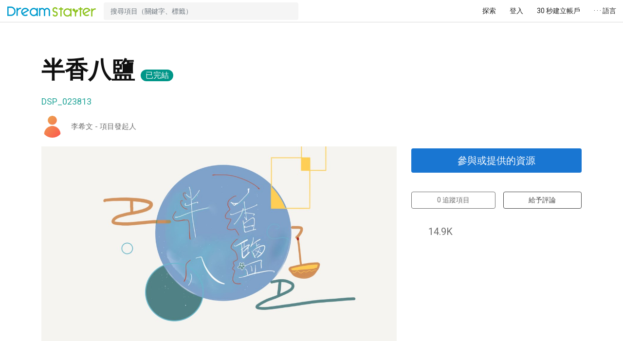

--- FILE ---
content_type: text/html; charset=UTF-8
request_url: https://dreamstarter.grwth.hk/project/story/1183
body_size: 56011
content:
<!DOCTYPE HTML>
<html lang="zh-hk">

<head>
    <meta http-equiv="Content-Type" content="text/html; charset=UTF-8">
    <meta name="viewport"
          content="width=device-width, initial-scale=1.0, maximum-scale=1.0, user-scalable=0">
    <meta http-equiv="X-UA-Compatible" content="IE=edge"/>
    <meta name="description" content="DSP_023813">
    <meta property="og:title" content="半香八鹽 | DreamStarter"/>
    <meta property="og:site_name" content="DreamStarter"/>
    <meta property="og:type" content="website"/>
    <meta property="og:url" content="https://dreamstarter.grwth.hk/project/story/1183"/>
    <meta property="og:image" content="https://dreamstarter-1301860956.cos.ap-hongkong.myqcloud.com/production/project_cover/7d1137f29f1f13704a0dab4ce6f83329275381f21f8024081a6802df0a7f1e6b052200839fadac3b29ae8de07cb57078.jpg"/>
    <meta property="og:image:width" content="1200"/>
    <meta property="og:image:height" content="630"/>
    <meta property="og:description" content="DSP_023813"/>

    
    
            <link rel="canonical" href="https://dreamstarter.grwth.hk/project/story/1183"/>
        
    <title>半香八鹽 | DreamStarter</title>

    <link rel="stylesheet" href="https://fonts.googleapis.com/css?family=Roboto">

    <link rel="stylesheet" href="https://dreamstarter.grwth.hk/assets/css/dist/plugin.2021031601.css" />    <link rel="stylesheet" href="https://dreamstarter.grwth.hk/assets/css/dist/core.2021031601.css" />
    <script>

        stripeV3Ready = function () {
        };

        initStripeRecaptcha = function () {
        };

        langDefault = 'zh-hk';
        langStripe = 'en';
        langRecaptcha = 'zh-HK';
        langMomentJS = 'zh-hk';
        langFlatPickerJs = 'zh-tw';
    </script>

    <script src="https://kit.fontawesome.com/69a08773d4.js" crossorigin="anonymous" defer></script>
    <script src="https://cdnjs.cloudflare.com/ajax/libs/jquery/3.5.1/jquery.min.js"
            integrity="sha512-bLT0Qm9VnAYZDflyKcBaQ2gg0hSYNQrJ8RilYldYQ1FxQYoCLtUjuuRuZo+fjqhx/qtq/1itJ0C2ejDxltZVFg=="
            crossorigin="anonymous"></script>
    <script src="https://cdnjs.cloudflare.com/ajax/libs/twitter-bootstrap/4.6.0/js/bootstrap.bundle.min.js"
            integrity="sha512-wV7Yj1alIZDqZFCUQJy85VN+qvEIly93fIQAN7iqDFCPEucLCeNFz4r35FCo9s6WrpdDQPi80xbljXB8Bjtvcg=="
            crossorigin="anonymous"></script>
    <script src="https://cdnjs.cloudflare.com/ajax/libs/moment.js/2.29.1/moment.min.js"
            integrity="sha512-qTXRIMyZIFb8iQcfjXWCO8+M5Tbc38Qi5WzdPOYZHIlZpzBHG3L3by84BBBOiRGiEb7KKtAOAs5qYdUiZiQNNQ=="
            crossorigin="anonymous"></script>
    <script src="https://dreamstarter.grwth.hk/assets/js/dist/plugin.min.2021031601.js"></script>
    <link href="https://dreamstarter.grwth.hk/assets/img/favicon/favicon.2021031601.png" rel="shortcut icon" type="image/x-icon">

        <script
            src="https://js.sentry-cdn.com/521b594980ed25df4f78fb902944ff0b.min.js"
            crossorigin="anonymous"
    ></script>
    <script>
            </script>

    <!-- Global Site Tag (gtag.js) - Google Analytics -->
    <script async src="https://www.googletagmanager.com/gtag/js?id=UA-110571588-2"></script>
    <script>
        window.dataLayer = window.dataLayer || [];

        function gtag() {
            dataLayer.push(arguments);
        }

        gtag('js', new Date());

        var ga_config = {
            page_title: '',
            custom_map: {},
        };

                        ga_config.page_path = '/project/story/1183';
        
        gtag('config', 'UA-110571588-2', ga_config);

        gtag('event', 'page_view', {'send_to': 'UA-110571588-2'});
    </script>
    
    
    <script src="https://dreamstarter.grwth.hk/assets/js/dist/core.min.2021031601.js"></script>
    <div id="fb-root"></div>
    <script async defer crossorigin="anonymous" src="https://connect.facebook.net/en_GB/sdk.js#xfbml=1&version=v18.0" nonce="lt2WDAZT"></script>
</head>
<body style="opacity: 0;">



    <nav id="main-nav" class="navbar navbar-expand
		">

        <a id="headerLogo" class="navbar-brand dreamstarter" href="https://www.dreamstarter.hk">
            <div class="small-screen">
                <img src="https://dreamstarter.grwth.hk/assets/img/dreamstarter/header-icon-36.2021031601.png"/>
            </div>
            <div class="normal-screen">
                <img src="https://dreamstarter.grwth.hk/assets/img/dreamstarter/header-logo-24-color.2021031601.png"/>
            </div>
        </a>

        <div class="collapse navbar-collapse" id="navbarSupportedContent">

            <div class="navbar-nav flex-fill">
                                    <form id="navbarSearchForm" class="flex-fill"
                          action="https://dreamstarter.grwth.hk/discovery/project"
                          method="get">
                        <div class="input-group">
                            <input type="text" class="form-control" name="q"
                                   placeholder="搜尋項目（關鍵字、標籤）"
                                   autocomplete="off"/>
                            <div class="input-group-append">
                                <button type="submit" class="d-btn flat-light-btn elevation-0"><i
                                            class="fas fa-search"></i></button>
                            </div>
                        </div>
                    </form>
                                </div>

            <ul class="navbar-nav d-none d-md-flex">
                
                <li class="nav-item">
                    <a href="https://dreamstarter.grwth.hk/discovery/project"
                       class="nav-link navbar-button">探索</a>
                </li>
                                                            <li class="nav-item">
                            <a href="https://dreamstarter.grwth.hk/login?redirect=https%253A%252F%252Fdreamstarter.grwth.hk%252Fproject%252Fstory%252F1183"
                               class="nav-link navbar-button">登入</a>
                        </li>
                                                                    <li class="nav-item">
                            <a href="https://dreamstarter.grwth.hk/signup?redirect=https%253A%252F%252Fdreamstarter.grwth.hk%252Fproject%252Fstory%252F1183"
                               class="nav-link navbar-button">30 秒建立帳戶</a>
                        </li>
                                            <li class="nav-item">
                        <a href="#" class="nav-link navbar-button"
                           onclick="return toggleMenu()">
                            &middot;&nbsp;&middot;&nbsp;&middot; 語言                        </a>
                    </li>
                                </ul>

            <ul class="navbar-nav d-flex d-md-none">
                <li class="nav-item">
                    <a href="#" class="nav-link navbar-button navbar-profile-button"
                       onclick="return toggleMenu()">
                        <div class="d-flex">
                            <div class="align-self-center">
                                &middot;&nbsp;&middot;&nbsp;&middot;
                            </div>
                                                    </div>
                    </a>
                </li>
            </ul>
        </div>
    </nav>
    
<div id="hamburgerMenuBackDrop" onclick="toggleMenu()"></div>

<div id="hamburgerMenu">
    <div class="menu-header-wrapper">
                    <div class="d-flex align-items-center">
                <div class="mr2">
                    <img class="user-profile user-profile-2x"
                         src="https://dreamstarter-1301860956.cos.ap-hongkong.myqcloud.com/production/user_profile/default_profile.png"/>
                </div>
                <div class="flex-fill">
                    <div class="h4 mb0">歡迎來到 DreamStarter</div>
                </div>
            </div>
                </div>

    <div class="menu-wrapper">
        <ul class="">
                        <li class="">
                <a href="https://dreamstarter.grwth.hk/discovery/project"
                   class="">探索</a>
            </li>

                                                <li class="mt2 mb2">
                        <a href="https://dreamstarter.grwth.hk/login?redirect=https%253A%252F%252Fdreamstarter.grwth.hk%252Fproject%252Fstory%252F1183"
                           class="d-btn btn-full-width ghost-black-btn">登入</a>
                    </li>
                                                        <li class="mt2 mb2">
                        <a href="https://dreamstarter.grwth.hk/signup?redirect=https%253A%252F%252Fdreamstarter.grwth.hk%252Fproject%252Fstory%252F1183"
                           class="d-btn btn-full-width main-btn">30 秒建立帳戶</a>
                    </li>
                                    <li>
                    <hr>
                </li>
                                        <li>
                <hr>
            </li>
            <li>
                <div style="padding: 10px 0;">
                    <div class="mb1">LANGUAGE / 語言</div>
                    <div>
                        <div class="form-group"><div class="select"><select name="user_lang" class="form-control footer-lang-switch" id="693604d2ae968user_lang" class="form-control">
<option value="zh-hk" selected="selected">繁體中文</option>
<option value="en">English</option>
</select>
</div></div>                    </div>
                </div>
            </li>
        </ul>
    </div>
</div>

<div id="main">
<style>
    .project-short-desc-quote-new {
        position: relative;
        text-align: left;
        margin: 1em auto 1em;
        font-size: 1.125rem;
        color: #26a69a;
    }
</style>
<div id="projectTemplateHeader">
    
    <div id="projectHeader" class="white-bg d-flex">
        <div class="container">
            <div class="row">
                                    <div class="col-12 col-lg-8">
                        <div class="mt8 mb2">
                            <h1 class="mt0 mb0">
                                半香八鹽                                                                    <span class="badge badge-pill green-bg"
                                          style="font-size: 1rem;">已完結</span>
                                                                </h1>

                            <div class="project-short-desc-quote-new">
                                <div class="group">DSP_023813</div>
                                <div class="d-flex align-items-center meta">
                                    <div class="mr2">
                                        <img src="https://dreamstarter-1301860956.cos.ap-hongkong.myqcloud.com/production/user_profile/default_profile_3.png"
                                             class="user-profile user-profile-2x"/>
                                    </div>
                                    <div class="flex-fill alt">李希文                                        - 項目發起人                                    </div>
                                </div>
                            </div>

                                                    </div>
                    </div>

                    <div class="w-100"></div>

                                            <div class="col-12 col-lg-8">
                                                                <div class="group-5x">
                                        <img alt="半香八鹽"
                                             src="https://dreamstarter-1301860956.cos.ap-hongkong.myqcloud.com/production/project_cover/7d1137f29f1f13704a0dab4ce6f83329275381f21f8024081a6802df0a7f1e6b052200839fadac3b29ae8de07cb57078.jpg"/>
                                    </div>
                                                            </div>

                        <div class="col-12 col-lg-4">
                            
                                                            <div class="mb4">
                                    <a href="https://dreamstarter.grwth.hk/project/resource/1183"
                                       class="d-btn main-700-btn btn-full-width">
                                        參與或提供的資源                                    </a>
                                </div>
                                
                                                            <div class="d-flex align-items-center">
                                    <button class="flex-fill d-btn ghost-btn"
                                            data-projectlabelid="1183"
                                            data-projectlabelled="0"
                                            data-projectlabelupdate="1"
                                            onclick="labelProject($(this))">
                                        <i class="fas fa-heart"></i>
                                        <span class="labelled-count">0</span>
                                        追蹤項目                                    </button>
                                    <div class="mr2"></div>
                                    <a href="https://dreamstarter.grwth.hk/project/review/1183"
                                       class="flex-fill d-btn ghost-grey-800-btn"><i class="fas fa-comment"></i> 給予評論</a>
                                </div>
                                <div class="d-flex align-items-center mt2">
                                    <div class="btn-empty btn-lg d-btn flat-light-btn"
                                         onclick="openSharingWindow('https://dreamstarter.grwth.hk/project/story/1183', 'facebook');"
                                         data-gatype="event" data-gacategory="project_story"
                                         data-gaaction="share_facebook"
                                         data-galabel="Project 1183">
                                        <i class="fa fa-facebook social-icon" style="color: #3B5998;"></i>
                                    </div>
                                    <div class="btn-empty btn-lg d-btn flat-light-btn"
                                         onclick="openSharingWindow('https://dreamstarter.grwth.hk/project/story/1183', 'twitter');"
                                         data-gatype="event" data-gacategory="project_story"
                                         data-gaaction="share_twitter"
                                         data-galabel="Project 1183">
                                        <i class="fa fa-twitter social-icon" style="color: #0084b4;"></i>
                                    </div>
                                    <div class="btn-empty btn-lg d-btn flat-light-btn"
                                         data-action="share/whatsapp/share"
                                         data-gatype="event" data-gacategory="project_story"
                                         data-gaaction="share_whatsapp"
                                         data-galabel="Project 1183"
                                         onclick="openSharingWindow('https://dreamstarter.grwth.hk/project/story/1183', 'whatsapp', '\u534A\u9999\u516B\u9E7D');">
                                        <i class="fa fa-whatsapp" style="color: #128C7E;"></i>
                                    </div>
                                    <div class="btn-empty btn-lg d-btn flat-light-btn">
                                        <i class="fas fa-eye view-icon"></i>
                                        14.9K                                    </div>
                                </div>
                                                        </div>
                                                        </div>
        </div>
    </div>

    <div id="projectNav" class="nav-wrapper reverse d-print-none">
        <div class="container">
            <div class="row scrollable">
                <div class="col-12 col-lg-10 offset-lg-1">
                    <ul class="nav nav-pills">
                        <li class="nav-item active">
                            <a class="nav-link"
                               href="https://dreamstarter.grwth.hk/project/story/1183">主頁</a>
                        </li>
                                                <li class="nav-item ">
                            <a class="nav-link"
                               href="https://dreamstarter.grwth.hk/project/resource/1183">參與項目</a>
                        </li>
                        <li class="nav-item ">
                            <a class="nav-link" href="https://dreamstarter.grwth.hk/project/review/1183"><sup></sup>
                                評論                            </a>
                        </li>
                        <li class="nav-item ">
                            <a class="nav-link" href="https://dreamstarter.grwth.hk/project/objective/1183"><sup>6</sup>
                                進度                            </a>
                        </li>
                    </ul>
                </div>
            </div>
        </div>
    </div>
</div>


<div id="projectWrapper">
    <div class="container pt10 pb10">
        <div class="row">
            <div class="col-12 col-lg-10 offset-lg-1 col-xl-8 offset-xl-2">
                <div class="mb4">
                                            <div class="group-3x">
                            <button class="d-btn ghost-black-btn translate-story translate-story-to"
                                    onclick="translateStory($(this));">按此翻譯成您的語言</button>

                            <button class="d-btn ghost-black-btn translate-story translate-story-from"
                                    onclick="translateStory($(this));"
                                    style="display: none;">顯示原始文字                                <small class="ml4">技術支援由 <img class="d-inline-block" src="https://dreamstarter.grwth.hk/assets/img/google-small-logo.2021031601.png"> 提供</small>
                            </button>
                            <div class="text-left translate-story translate-story-from alt font-12 meta mt1"
                                 style="display: none;">
                                這段文字是透過 Google 翻譯，將原文翻譯成您的語言，因此可能無法達到完全準確，僅供參考。                            </div>
                        </div>
                                            <article id="projectDescArticle" class="project-details-desc"
                             data-readmore="1" data-readmore-height="1400" data-readmore-btn="projectDescArticleMore">
                        <div id="projectDescArticleWrapper">
                            
<figure class="image"><img src="https://assets.collaction.hk/project_image/9e8ecf319f0c6327cc5b1e07d13f4006865e47aa3ddef254b9d903246f57196e6d1cdc1b38b7c843a33123312200cf96.jpg" alt="9e8ecf319f0c6327cc5b1e07d13f4006865e47aa3ddef254b9d903246f57196e6d1cdc1b38b7c843a33123312200cf96.jpg"></figure>

<p> </p>
<figure class="image"><img src="https://assets.collaction.hk/project_image/3f371a6bd999929152e55f47e35ceb3f762d981a2d5d6702eb9b70379504d7b3f3428f06f89ab188af97df8ebb2e8b38.jpg" alt="3f371a6bd999929152e55f47e35ceb3f762d981a2d5d6702eb9b70379504d7b3f3428f06f89ab188af97df8ebb2e8b38.jpg"></figure>

<p> </p>
<h2>靈感來自</h2>
<figure class="image"><img src="https://assets.collaction.hk/project_image/077bff1d6b945fd7bc63cd221e59b5e4b6980feb9dfc51413e6c398f63487204aa657fd4de4d97da93a5d7348d316765.jpg" alt="077bff1d6b945fd7bc63cd221e59b5e4b6980feb9dfc51413e6c398f63487204aa657fd4de4d97da93a5d7348d316765.jpg"></figure>

<figure class="image"><img src="https://assets.collaction.hk/project_image/04429a843bd4d9602dd95b5410e19012c6d8781ba9486c011b4b4cb6a2d5902c49d26c9654cf7a3a4aff0ddd4a4fe78e.jpg" alt="04429a843bd4d9602dd95b5410e19012c6d8781ba9486c011b4b4cb6a2d5902c49d26c9654cf7a3a4aff0ddd4a4fe78e.jpg"></figure>

<figure class="image"><img src="https://assets.collaction.hk/project_image/f533a1cda034404617d9f61a4d644863bf25a63e45248a25bf5bafa8f1f18964f7ea08a18db87f7afc47d01e4d52a38c.jpg" alt="f533a1cda034404617d9f61a4d644863bf25a63e45248a25bf5bafa8f1f18964f7ea08a18db87f7afc47d01e4d52a38c.jpg"></figure>

<p>（這個計劃源於什麼想法？）</p>
<h2>解決什麼社會問題</h2>
<figure class="image"><img src="https://assets.collaction.hk/project_image/75317571e0f39c192cafcb3985d2e3fc1c3788a8dfef844f798aee1f669ec789da469d771c5eaec6f2fcea655eac6ec0.jpg" alt="75317571e0f39c192cafcb3985d2e3fc1c3788a8dfef844f798aee1f669ec789da469d771c5eaec6f2fcea655eac6ec0.jpg"></figure>

<p>（為什麼這個解決方法是創新？現行的方法沒有效率？）</p>
<h2>我們如何由0到1開始</h2>
<p>來年活動計劃</p>
<figure class="image"><img src="https://assets.collaction.hk/project_image/95f8a597e245ba25ace2ef94746e4a3f46924b6171a7fbf90441d3371765d637bad6226730087498e2dc74536cf5c901.jpg" alt="95f8a597e245ba25ace2ef94746e4a3f46924b6171a7fbf90441d3371765d637bad6226730087498e2dc74536cf5c901.jpg"></figure>

<p><strong>製作以「鹽」為主的飾物</strong></p>
<figure class="image"><img src="https://assets.collaction.hk/project_image/6e80d767818af8f1c9363ab3df4cd1c2efc9a729f4be126ef78a0b93a428bb0ba1c8efd1e561d62c6ef0ae41b8642bc3.jpg" alt="6e80d767818af8f1c9363ab3df4cd1c2efc9a729f4be126ef78a0b93a428bb0ba1c8efd1e561d62c6ef0ae41b8642bc3.jpg"></figure>

<h2>我們遇到的挑戰</h2>
<p>■製作單晶體飾物</p>
<p>■難點：溶解度／溫度控制-晶體四四方方而且透明，是非常美觀的一種晶體，可難就難在它不容易成單晶，容易結出不透明或半透明的多晶，容易成大餅。小提示：二硫化碳低溫揮發結晶的話應該就可以結出較大的單晶出來</p>
<h2>需要的資源及人力</h2>
<figure class="image"><img src="https://assets.collaction.hk/project_image/9156f10caebe8ccb3be43b5dafcb5723ec309cb572d97c6870b885a35e4aae5bc2fc7446ffa3ccbb8dce9a79480abe59.jpg" alt="9156f10caebe8ccb3be43b5dafcb5723ec309cb572d97c6870b885a35e4aae5bc2fc7446ffa3ccbb8dce9a79480abe59.jpg"></figure>

<p>■聯絡相關社企提供製香工作坊</p>
<p>■對不同香料的來由/種植有認識的人</p>
<h2>我們是誰</h2>
<p>（介紹一下您自己、您的團隊，以及其他和您有關的背景。）</p>
<p>吳嘉淳老師、李希文老師、5A李海睿、5A萬柳妘、5B杜雨薇、5B陸柏年、5B黃翱、5C陳鍶彤、5C李志行、5C 阮灝謙、 5D 梁俊彥、5D 劉芝菊、5D 黃諾希 、6A 歐嘉豪、6A 顏穎兒、6A 張子朗、6B 董葉晨、6B 李誠軒 、6B 姚銘燦、6C 陳宇航、6C 林婉琪、 6C 蘇梓銣</p>
                        </div>

                        <div class="desc-mask"></div>
                    </article>

                    <div>
                        <button class="d-btn green-btn btn-full-width" data-readmore="2"
                                data-readmore-target="projectDescArticle"
                                id="projectDescArticleMore"
                                style="display: none;">查看更多                            <i class="fas fa-angle-double-down"></i>
                        </button>
                    </div>
                </div>

                                    <div class="project-details-desc mt2 mb2 text-left d-print-none">
                        （於 <time class="toc date-tooltip" data-toggle="tooltip" data-placement="top" datetime="2019-12-04 10:48:48" title="2019-12-04 10:48:48">2019-12-04 10:48:48</time> 更新）                    </div>
                    
                <div class="group-5x d-print-none text-left">
                    <div class="d-flex align-items-center">
                        <button class="d-btn ghost-btn"
                                data-projectlabelid="1183"
                                data-projectlabelled="0"
                                data-projectlabelupdate="1"
                                onclick="labelProject($(this))">
                            <i class="fas fa-heart"></i>
                            <span class="labelled-count"></span>
                        </button>
                        <div class="project-details-action-button ml2">
                            <div class="d-inline-block action-icon non-btn"
                                 onclick="openSharingWindow('https://dreamstarter.grwth.hk/project/story/1183', 'facebook');"
                                 data-gatype="event" data-gacategory="project_story"
                                 data-gaaction="share_facebook"
                                 data-galabel="Project 1183">
                                <i class="fa fa-facebook social-icon" style="color: #3B5998;"></i>
                            </div>
                            <div class="d-inline-block action-icon non-btn"
                                 onclick="openSharingWindow('https://dreamstarter.grwth.hk/project/story/1183', 'twitter');"
                                 data-gatype="event" data-gacategory="project_story"
                                 data-gaaction="share_twitter"
                                 data-galabel="Project 1183">
                                <i class="fa fa-twitter social-icon" style="color: #0084b4;"></i>
                            </div>
                            <div class="d-inline-block action-icon non-btn" data-action="share/whatsapp/share"
                                 data-gatype="event" data-gacategory="project_story"
                                 data-gaaction="share_whatsapp"
                                 data-galabel="Project 1183"
                                 onclick="openSharingWindow('https://dreamstarter.grwth.hk/project/story/1183', 'whatsapp', '\u534A\u9999\u516B\u9E7D');">
                                <i class="fa fa-whatsapp" style="color: #128C7E;"></i>
                            </div>
                        </div>
                    </div>
                    <div class="project-details-profile-list">
                        <ul class="list-inline">
                                                    </ul>
                    </div>
                </div>
            </div>
        </div>
    </div>
</div>


<div class="d-flex group-5x d-print-none" style="height: 3px;">
    <div class="flex-fill main-bg"></div>
    <div class="flex-fill green-bg"></div>
    <div class="flex-fill red-bg"></div>
    <div class="flex-fill yellow-bg"></div>
</div>

<div class="section container d-print-none group-5x">
    <div class="row">
        
                    <div class="col-12 col-lg-10 offset-lg-1">
                <h2 class="text-center">最近進度更新</h2>
            </div>

            <div class="col-12 col-lg-9 offset-lg-1 text-left">
                <ul class="timeline-wrapper pt10 pb10 mb2">
                                            <li class="timeline-item-wrapper green-circle">
                                                            <div class="flag-wrapper">
                                    <div class="flag">
                                        2020-01-04                                    </div>
                                </div>
                                                            <div class="timeline-item">
                                <div class="objective-card card card-default card-sm">
    <div class="card-body text-left">
        <div class="objective-card-status d-flex align-items-center group">
            <div class="">
                <img class="user-profile user-profile-2x mr2" src="https://dreamstarter-1301860956.cos.ap-hongkong.myqcloud.com/production/user_profile/12d2c55f7ee3480c84a3100e2f6eed37.jpg"/>
            </div>
            <div class="flex-fill">
                <div class="">
                    <a href="https://dreamstarter.grwth.hk/@nyan_5853" >
                        吳嘉淳                    </a> @ <a href="https://dreamstarter.grwth.hk/project/story/1183" >
                        半香八鹽                    </a>
                </div>

                <div class="">
                                            <span class="meta"><time class="toc date-tooltip" data-toggle="tooltip" data-placement="top" datetime="2020-01-04 17:00:00" title="2020-01-04 17:00:00">2020-01-04 17:00:00</time></span>
                                        </div>
            </div>
            <div class="dropdown ml1">
                <button class="d-btn elevation-0 btn-w100 btn-sm flat-light-btn"
                        data-toggle="dropdown">
                    <i class="fas fa-ellipsis-v"></i>
                </button>
                <div class="dropdown-menu dropdown-menu-right">
                    <a class="dropdown-item link--no-accent" href="mailto:enquiry@dreamstarter.hk"
                       target="_blank"
                       data-gatype="event" data-gacategory="objective_item"
                       data-gaaction="report"
                       data-galabel="Objective 5109"><i
                                class="fas fa-fw fa-flag"></i> 回報問題</a>
                </div>
            </div>
        </div>

                        <a class="link--no-accent full-width-wrapper" href="https://dreamstarter.grwth.hk/project/objective/1183/5109" >                <img src="https://dreamstarter-1301860956.cos.ap-hongkong.myqcloud.com/production/objective_cover/63c9df79c6a254a2b7fe37ca88232cfe14a55d9af95db5ca8e4350a5fa4a10d4ce10a0c5ba4d7229d960f84792007179.jpg"/>
                </a>                
        <a class="link--no-accent link--wrapper" href="https://dreamstarter.grwth.hk/project/objective/1183/5109" >        <h3 class="objective-card-title objective-title-wrapper" data-objective-id="5109">嚟緊我哋又出去了解多啲啟德.黃大仙區啦</h4>
        <div class="mb2 objective-desc-wrapper"
             data-objective-id="5109">
            
話說我哋想起今次嘅計劃其中一項係大家認識更多本土文化元素。所以梗係要知多啲本地嘅文化啦！
 「製香」係我哋其中一件想做嘅事，黃大仙區正正與製香脫不了關係，所以我哋決定由本區開始認識本區嘅故事。已經好...        </div>

        </a>
        
        <div class="row no-gutters">
            <div class="col">
                <button class="d-btn btn-sm btn-w100"
                        data-objectivelabelid="5109"
                        data-objectivelabelled="0"
                        data-objectivelabelupdate="1"
                        onclick="labelObjective($(this))">
                    <i class="fas fa-heart"></i>
                    <span class="labelled-count">3</span>
                    <span class="">讚好</span>
                </button>
            </div>
            <div class="col">
                <a class="d-btn btn-sm btn-w100 flat-light-btn"                    href="https://dreamstarter.grwth.hk/project/objective/1183/5109">
                    <i class="fas fa-comment"></i>
                    <span></span>
                    留言                </a>
            </div>
            <div class="dropdown col">
                <button class="d-btn btn-sm btn-w100 flat-light-btn"
                        data-toggle="dropdown">
                    <i class="fas fa-share"></i> 分享                </button>
                <div class="dropdown-menu dropdown-menu-right">
                    <a class="dropdown-item link--no-accent" href="#"
                       onclick="openSharingWindow('https://dreamstarter.grwth.hk/project/objective/1183/5109', 'facebook'); return false;"
                       data-gatype="event" data-gacategory="objective_item"
                       data-gaaction="share_facebook"
                       data-galabel="Objective 5109"><si
                                class="fa fa-fw fa-facebook" style="color: #3B5998;"></si> Facebook</a>
                    <a class="dropdown-item link--no-accent" href="#"
                       onclick="openSharingWindow('https://dreamstarter.grwth.hk/project/objective/1183/5109', 'twitter'); return false;"
                       data-gatype="event" data-gacategory="objective_item"
                       data-gaaction="share_twitter"
                       data-galabel="Objective 5109"><i
                                class="fa fa-fw fa-twitter" style="color: #0084b4;"></i> Twitter</a>
                    <a class="dropdown-item link--no-accent" href="#"
                       onclick="openSharingWindow('https://dreamstarter.grwth.hk/project/objective/1183/5109', 'whatsapp'); return false;"
                       data-gatype="event" data-gacategory="objective_item"
                       data-gaaction="share_whatsapp"
                       data-galabel="Objective 5109"><i
                                class="fa fa-fw fa-whatsapp" style="color: #128C7E;"></i> WhatsApp</a>
                    <a class="dropdown-item link--no-accent share-api-dom" href="#"
                       data-share-title="嚟緊我哋又出去了解多啲啟德.黃大仙區啦"
                       data-share-url="https://dreamstarter.grwth.hk/project/objective/1183/5109"
                       data-gatype="event" data-gacategory="objective_item"
                       data-gaaction="share_other"
                       data-galabel="Objective 5109"><i
                                class="fas fa-fw fa-ellipsis-h gray-color"></i> 其他                    </a>
                </div>
            </div>
        </div>
    </div>
</div>
                            </div>
                        </li>
                                        </ul>
            </div>
            <div class="col-12 col-lg-10 offset-lg-1 col-xl-8 offset-xl-2 d-print-none">
                <div class="group-5x">
                    <a href="https://dreamstarter.grwth.hk/project/objective/1183"
                       class="d-btn ghost-green-btn btn-full-width">
                        查看所有進度更新 <i class="fas fa-map-signs"></i>
                    </a>
                </div>
            </div>
            
                    <div class="col-12 col-lg-10 offset-lg-1 col-xl-8 offset-xl-2">
                <div id="projectResourceWrapper" class="group-5x text-left">
                    <h2 class="text-center">選擇您能提供的資源</h2>

                                            <div class="card card-default card-sm">
                            <div class="card-body">
                                <div class="row">
                                    <div class="col-12 col-md-4 text-left group">
                                        <div class="project-details-resource-name">
                                            提供製香工作坊                                        </div>
                                                                                <div class="group">
                                                                                            <a href="https://dreamstarter.grwth.hk/project/resource/1183/?resource_id=1373"
                                                   class="d-btn green-btn btn-sm">參與</a>
                                                                                        </div>
                                    </div>

                                    <div class="col-12 col-md-8 text-left group">
                                                                                    <div class="group-2x">
                                                聯絡相關社企提供製香工作坊                                            </div>
                                            
                                        <div class="alt meta">
                                            已提供：0 / 1                                        </div>
                                        <div class="progress">
                                            <div class="progress-bar d-progress-bar green-btn"
                                                 style="width: 0%">
                                            </div>
                                        </div>

                                                                            </div>
                                </div>
                            </div>
                        </div>
                        
                    <div class="">
                        <a href="https://dreamstarter.grwth.hk/project/resource/1183"
                           class="d-btn ghost-green-btn btn-full-width">
                            查看所有資源選項 <i class="fas fa-list"></i>
                        </a>
                    </div>
                </div>
            </div>
            
                    <div class="col-12 col-lg-10 offset-lg-1 col-xl-8 offset-xl-2">
                <div class="group-5x text-left">
                    <h2 class="text-center">其他人的評論</h2>

                                            <div class="card card-default mt4">
                            <div class="card-body">

                                <div class="d-block d-md-flex align-items-center">
                                    <div class="flex-fill text-center mr2 ml2">
                                        <div class="h4 mb0 mt0 meta">您認為這個社會創新項目可行嗎？</div>
                                    </div>
                                    <div class="d-none d-md-block mb2"></div>
                                    <div class="text-center">
                                        <a class="d-btn ghost-grey-btn btn-sm"
                                           href="https://dreamstarter.grwth.hk/project/review/1183/?option=1"
                                           target="_blank">😍 可行</a>
                                        <a class="d-btn ghost-grey-btn btn-sm"
                                           href="https://dreamstarter.grwth.hk/project/review/1183/?option=3"
                                           target="_blank">😮 可行但疑惑</a>
                                        <a class="d-btn ghost-grey-btn btn-sm"
                                           href="https://dreamstarter.grwth.hk/project/review/1183/?option=2"
                                           target="_blank">😞 有難度</a>
                                    </div>
                                </div>
                            </div>
                        </div>
                        
                                    </div>
            </div>
                </div>
</div>

<div class="mb20 d-print-none">
    <div class="section container">
        <h2 class="text-center group-2x">半香八鹽 發起人</h2>
    </div>
    <div id="adminCarousel" class="carousel-container user-carousel">
        <div class="item text-center mr4 ml4"><div class="mt1 mb1">
	<div class="group">
		<a href="https://dreamstarter.grwth.hk/@nyan_5853">
			<img class="user-profile user-profile-6x" src="https://dreamstarter-1301860956.cos.ap-hongkong.myqcloud.com/production/user_profile/12d2c55f7ee3480c84a3100e2f6eed37.jpg"/>
		</a>
	</div>
	<div class="group">
		<div class="profile-widget-name mb1">
			<strong><a class="h3 link--no-accent"
			           href="https://dreamstarter.grwth.hk/@nyan_5853">吳嘉淳</a></strong>
		</div>
		<div class="profile-widget-desc alt">
			夢想 於漆黑裡仍然鏗鏘		</div>
	</div>
</div>
</div><div class="item text-center mr4 ml4"><div class="mt1 mb1">
	<div class="group">
		<a href="https://dreamstarter.grwth.hk/@nyan_7671">
			<img class="user-profile user-profile-6x" src="https://dreamstarter-1301860956.cos.ap-hongkong.myqcloud.com/production/user_profile/default_profile_3.png"/>
		</a>
	</div>
	<div class="group">
		<div class="profile-widget-name mb1">
			<strong><a class="h3 link--no-accent"
			           href="https://dreamstarter.grwth.hk/@nyan_7671">李希文</a></strong>
		</div>
		<div class="profile-widget-desc alt">
					</div>
	</div>
</div>
</div>    </div>
</div>

<script>
    $(function () {
        initMediumImageLink('#projectDescArticle');

        initReadMore();
        initUserCarousel();
        initProjectCarousel();
    });
</script>

<div id="storyNavbar" class="navbar-shortcut fixed-top hover-top navbar-hidden">
    <div class="nav-wrapper reverse d-print-none">
        <div class="container d-flex align-items-center">
            <ul class="nav nav-pills flex-fill">
                <li class="nav-item dropdown d-block d-md-none">
                    <a href="#" class="nav-link" data-toggle="dropdown"><i class="fas fa-bars"></i>
                        選單</a>
                    <div class="dropdown-menu">
                        <a class="dropdown-item"
                           href="https://dreamstarter.grwth.hk/project/story/1183">主頁</a>
                        <a class="dropdown-item" href="https://dreamstarter.grwth.hk/project/resource/1183">參與項目</a>
                    </div>
                </li>
                <li class="nav-item active d-none d-md-block">
                    <a class="nav-link" href="https://dreamstarter.grwth.hk/project/story/1183">主頁</a>
                </li>
                <li class="nav-item  d-none d-md-block">
                    <a class="nav-link" href="https://dreamstarter.grwth.hk/project/resource/1183">參與項目</a>
                </li>
                <li class="nav-item  d-none d-md-block">
                    <a class="nav-link" href="https://dreamstarter.grwth.hk/project/review/1183"><sup></sup>
                        評論</a>
                </li>
                <li class=" d-none d-md-block">
                    <a class="nav-link" href="https://dreamstarter.grwth.hk/project/objective/1183"><sup>6</sup>
                        進度</a>
                </li>
            </ul>
            <div class="ml4">
                                <button class="d-btn ghost-btn d-btn ghost-btn"
                        data-projectlabelid="1183"
                        data-projectlabelled="0"
                        data-projectlabelupdate="1"
                        onclick="labelProject($(this))">
                    <i class="fas fa-heart"></i>
                    <span class="labelled-count"></span>
                </button>
            </div>
        </div>
    </div>
</div>
<script>
    $(function () {
        var io = new IntersectionObserver(function (entries) {
            if (entries[0].isIntersecting) {
                $('#storyNavbar').addClass('navbar-hidden');
                $('#storyNavbar .dropdown').removeClass('open');
            } else {
                $('#storyNavbar').removeClass('navbar-hidden');
            }
        });
        io.observe(document.getElementById('projectTemplateHeader'));
    });

    function showReviewFeedback(id) {
        $('.project-review-card[data-review-id=' + id + '] .review-feedback-content').hide();
        $('.project-review-card[data-review-id=' + id + '] .form').show();

        return false;
    }

    function submitReviewFeedback(btn, id) {
        loadingBtn(btn);

        var formData = new FormData($('.project-review-card[data-review-id=' + id + '] .form')[0]);

        $.post({
            url: '/manage/project_ajax/submit_review_feedback/',
            data: formData,
            dataType: "JSON",
            processData: false,
            contentType: false,
            success: function (results) {
                snbS(results.message);
                $('.project-review-card[data-review-id=' + id + '] .review-feedback-content')
                    .html(results.data.html).show();
                $('.project-review-card[data-review-id=' + id + '] .form').hide();
            },
            error: function (xhr) {
                ajaxCallError(xhr);
            },
            complete: function () {
                resetBtn(btn)
            }
        });

        return false;
    }

    function translate(btn, id, type, source, success) {
        loadingBtn(btn, false);

        $.post({
            url: '/project/ajax_translate/',
            data: {
                project_id: '1183',
                id: id,
                type: type,
                source: source
            },
            dataType: "JSON",
            success: success,
            error: function (xhr) {
                ajaxCallError(xhr);
            },
            complete: function () {
                resetBtn(btn)
            }
        });

        return false;
    }

    function translateStory(btn) {
        var source = btn.hasClass('translate-story-from') ? 'from' : 'to';
        return translate(btn,
            '1183',
            'story',
            source,
            function (result) {
                $('#projectDescArticleWrapper').html(result.data.text);
                if (result.data.source === 'from') {
                    $('.translate-story-to').show();
                    $('.translate-story-from').hide();
                } else {
                    $('.translate-story-from').show();
                    $('.translate-story-to').hide();
                }
            });
    }

    function translateObjective(btn, id) {
        var source = btn.hasClass('translate-objective-from') ? 'from' : 'to';
        return translate(btn,
            id,
            'objective',
            source,
            function (result) {
                $('#objectiveDescArticleWrapper').html(result.data.desc);
                $('#objectiveTitle').text(result.data.title);

                if (result.data.source === 'from') {
                    $('.translate-objective-to').show();
                    $('.translate-objective-from').hide();
                } else {
                    $('.translate-objective-from').show();
                    $('.translate-objective-to').hide();
                }
            });
    }

    function translateObjectiveList(btn) {
        var source = btn.hasClass('translate-objective-list-from') ? 'from' : 'to';
        return translate(btn,
            '1183',
            'objective_list',
            source,
            function (result) {
                if (result.data.source === 'from') {
                    for (i = 0; i < result.data.listing.length; i++) {
                        $('.objective-desc-wrapper[data-objective-id="' + result.data.listing[i].id + '"]').show();
                        $('.objective-title-wrapper[data-objective-id="' + result.data.listing[i].id + '"]').text(result.data.listing[i].title);
                    }

                    $('.translate-objective-list-to').show();
                    $('.translate-objective-list-from').hide();
                } else {
                    for (i = 0; i < result.data.listing.length; i++) {
                        $('.objective-desc-wrapper[data-objective-id="' + result.data.listing[i].id + '"]').hide();
                        $('.objective-title-wrapper[data-objective-id="' + result.data.listing[i].id + '"]').text(result.data.listing[i].title);
                    }

                    $('.translate-objective-list-from').show();
                    $('.translate-objective-list-to').hide();
                }
            });
    }


    function translateResourceList(btn) {
        var source = btn.hasClass('translate-resource-from') ? 'from' : 'to';
        return translate(btn,
            '1183',
            'resource',
            source,
            function (result) {
                if (result.data.source === 'from') {
                    for (i = 0; i < result.data.listing.length; i++) {
                        $('.resource-desc-wrapper[data-resource-id="' + result.data.listing[i].id + '"]').text(result.data.listing[i].desc);
                        $('.resource-name-wrapper[data-resource-id="' + result.data.listing[i].id + '"]').text(result.data.listing[i].name);
                    }

                    $('.translate-resource-to').show();
                    $('.translate-resource-from').hide();
                } else {
                    for (i = 0; i < result.data.listing.length; i++) {
                        $('.resource-desc-wrapper[data-resource-id="' + result.data.listing[i].id + '"]').text(result.data.listing[i].desc);
                        $('.resource-name-wrapper[data-resource-id="' + result.data.listing[i].id + '"]').text(result.data.listing[i].name);
                    }

                    $('.translate-resource-from').show();
                    $('.translate-resource-to').hide();
                }
            });
    }


    function initUserCarousel() {
        var adminCarousel = $('#adminCarousel');
        adminCarousel.slick({
            infinite: true,
            accessibility: false,
            slidesToShow: 1,
            slidesToScroll: 1,
            centerMode: true,
            centerPadding: '0',
            draggable: false,
            speed: 300,
            mobileFirst: true,
            dots: true,
            arrows: false,
            responsive: [
                {
                    breakpoint: 1599,
                    settings: {
                        slidesToShow: 5,
                        slidesToScroll: 5
                    }
                },
                {
                    breakpoint: 1199,
                    settings: {
                        slidesToShow: 4,
                        slidesToScroll: 4
                    }
                },
                {
                    breakpoint: 991,
                    settings: {
                        slidesToShow: 3,
                        slidesToScroll: 3
                    }
                },
                {
                    breakpoint: 767,
                    settings: {
                        slidesToShow: 2,
                        slidesToScroll: 2
                    }
                }
            ]
        });
    }

    $(window).on('load', function () {
    });
</script>
</div>


<style>
    #newFooter {
        background: #ffffff;
        border: 0;
        border-top: 1px solid #d9d9d9;
        padding-top: 3em;
        padding-bottom: 2em;
        flex-shrink: 0;
    }

    select.footer-lang-switch,
    select.secondary {
        background-color: #F5F5F5;
        border: 0;
    }

    #newFooter h4 {
        text-transform: uppercase;
    }

    #newFooter .footer-link a {
        display: block;
        padding-bottom: 0.8rem;
        font-size: 1em;
        color: #6D6D6D;
    }

    #newFooter .social-link a {
        font-size: 1.75rem;
    }

    #newFooter .credit {
        margin-top: 2rem;
    }
</style>

    <div id="newFooter" class="d-print-none">
        <div class="container">
            <div class="row">
                <div class="col-12 col-lg-5">
                    <h4>DreamStarter</h4>
                    <div class="row footer-link">
                        <div class="col-6">
                            <a href="https://www.dreamstarter.hk">DreamStarter 主頁</a>
                            <a href="https://www.dreamstarter.hk/explore-dreams">夢想分類及學校分類</a>
                            <a href="https://dreamstarter.grwth.hk/discovery/project">所有夢想項目</a>
                            <a href="https://dreamstarter.grwth.hk/discovery/project?yearly=CUR_2025_2026">本學年所有夢想項目</a>
                        </div>
                    </div>
                </div>
                <div class="col-12 col-md-6 col-lg-4">

                </div>
                <div class="col-12 col-md-6 col-lg-3">
                    <h4><i class="fas fa-globe-asia"></i> LANGUAGE / 語言</h4>
                    <div class="form-group">
                        <div class="form-group"><div class="select"><select name="user_lang" class="form-control footer-lang-switch" id="693604d2aeb9euser_lang" class="form-control">
<option value="zh-hk" selected="selected">繁體中文</option>
<option value="en">English</option>
</select>
</div></div>                    </div>
                </div>
            </div>
        </div>
    </div>
    
<div id="loading-slider">
    <div class="ls-line"></div>
    <div id="ls-dot1" class="ls-break ls-dot1"></div>
    <div id="ls-dot2" class="ls-break ls-dot2"></div>
    <div id="ls-dot3" class="ls-break ls-dot3"></div>
</div>
<script>

    function animateCSS(element, animationName, callback) {
        var node = document.querySelector(element);
        node.classList.add('animated', animationName);

        function handleAnimationEnd() {
            node.classList.remove('animated', animationName);
            node.removeEventListener('animationend', handleAnimationEnd);

            if (typeof callback === 'function') {
                callback();
            }
        }

        node.addEventListener('animationend', handleAnimationEnd);
    }

    function recaptchaReady() {
        isRecaptchaReady = true;

        var recaptchaV2Dom = document.querySelectorAll('div[data-recaptcha="v2"]');
        for (var i = 0, size = recaptchaV2Dom.length; i < size; i++) {
            grecaptcha.render(recaptchaV2Dom[i].getAttribute('id'), {
                'sitekey': '6LdjgwgpAAAAADGfLEyP1AD0j1U6Udb2gq7bk6j1',
                'theme': 'light',
                'hl': langRecaptcha
            });
        }

        var recaptchaInputDom = document.querySelectorAll('div[data-recaptcha="login"]');
        for (i = 0, size = recaptchaInputDom.length; i < size; i++) {
            grecaptcha.render(recaptchaInputDom[i].getAttribute('id'), {
                'sitekey': '6LdjgwgpAAAAADGfLEyP1AD0j1U6Udb2gq7bk6j1',
                'theme': 'light',
                'hl': langRecaptcha
            });
        }

        initStripeRecaptcha();
    }

    $(function () {
        $('.footer-lang-switch').change(function () {
            loadingSlider(true);

            var url = new URL(window.location.href);
            url.searchParams.set('lang', $(this).val());
            window.location.href = url;
        });
    });

    $(window).on('load', function () {
            });

    function getGAClientID() {
        if (typeof ga !== 'undefined') {
            try {
                var trackers = ga.getAll();
                if (Array.isArray(trackers)) {
                    for (var i = 0, len = trackers.length; i < len; i += 1) {
                        return trackers[i].get('clientId');
                    }
                }
            } catch (e) {
            }
        }
        return null;
    }
</script>


<div id="loginModal" class="custom-modal" style="display: none;">
    <div class="container-fluid text-center">
        <h4>使用電郵地址繼續</h4>

        <div class="group">
            <a href="https://dreamstarter.grwth.hk/login?redirect=https%253A%252F%252Fdreamstarter.grwth.hk%252Fproject%252Fstory%252F1183" class="d-btn green-btn">
                登入</a>

            <a href="https://dreamstarter.grwth.hk/signup?redirect=https%253A%252F%252Fdreamstarter.grwth.hk%252Fproject%252Fstory%252F1183" class="d-btn ghost-green-btn">
                30 秒建立帳戶</a>
        </div>

        <div class="alt">
            <a href="#"
               onclick="$('#loginModal').iziModal('close'); return false;">關閉</a>
        </div>
    </div>
</div>

<script src="https://www.google.com/recaptcha/api.js?render=explicit&onload=recaptchaReady" async defer></script>
<script src="https://js.stripe.com/v3/" async defer onload="stripeV3Ready()"></script>
</body>
</html>


--- FILE ---
content_type: text/css
request_url: https://dreamstarter.grwth.hk/assets/css/dist/core.2021031601.css
body_size: 107709
content:
html{position:relative;height:100%;font-size:16px}body{padding:0;color:#212121;font-family:-apple-system,BlinkMacSystemFont,"Segoe UI",Roboto,Helvetica,Arial,"PingFang HK","PingFang TC","Noto Sans CJK TC","Microsoft JhengHei",sans-serif;background-color:#fbfbfb;vertical-align:middle;overflow-y:scroll;overflow-x:hidden;min-height:100vh;width:100%;font-size:1rem;word-break:break-word;word-wrap:break-word;overflow-wrap:break-word;opacity:1 !important;display:flex;flex-direction:column}body.fixed{overflow-y:hidden}::-moz-selection{background:#09f;color:#fff}::selection{background:#09f;color:#fff}:focus{outline:0}a{text-decoration:none;-webkit-transition:color .2s;transition:color .2s;color:#1976d2}a:hover,a:focus{color:#09f;text-decoration:none;outline:none}a.link--no-accent,a .link--no-accent{color:inherit}a.link--underline,a .link--underline{text-decoration:underline}hr{margin-top:.8rem;margin-bottom:.8rem;border-top:1px solid #bdbdbd}p{margin:0 0 1em 0}p.intro-p{max-width:100%;font-size:1.1rem;line-height:1.6}.width-best-reading{max-width:42em}.width-best-reading.center{margin:0 auto}img{max-width:100%;max-height:100%;transition:opacity .2s}img.image-lazy-loading{opacity:0}h1,h2,h3,h4,h5,h6,.h1,.h2,.h3,.h4,.h5,.h6{color:#101010;font-weight:bold;margin-top:0;margin-bottom:.8rem;line-height:1.4}h1,.h1{margin-top:1.4em;font-size:2.25rem}h2,.h2{font-size:1.875rem}h3,.h3{font-size:1.5rem}h4,h5,h6,.h4,.h5,.h6{font-size:1.125rem}blockquote{border-left:5px solid #bdbdbd;font-size:1em}textarea{resize:vertical}.mt0{margin-top:0rem !important}.mb0{margin-bottom:0rem !important}.ml0{margin-left:0rem !important}.mr0{margin-right:0rem !important}.pt0{padding-top:0rem !important}.pb0{padding-bottom:0rem !important}.pl0{padding-left:0rem !important}.pr0{padding-right:0rem !important}.mt1{margin-top:0.5rem !important}.mb1{margin-bottom:0.5rem !important}.ml1{margin-left:0.5rem !important}.mr1{margin-right:0.5rem !important}.pt1{padding-top:0.5rem !important}.pb1{padding-bottom:0.5rem !important}.pl1{padding-left:0.5rem !important}.pr1{padding-right:0.5rem !important}.mt2{margin-top:1rem !important}.mb2{margin-bottom:1rem !important}.ml2{margin-left:1rem !important}.mr2{margin-right:1rem !important}.pt2{padding-top:1rem !important}.pb2{padding-bottom:1rem !important}.pl2{padding-left:1rem !important}.pr2{padding-right:1rem !important}.mt3{margin-top:1.5rem !important}.mb3{margin-bottom:1.5rem !important}.ml3{margin-left:1.5rem !important}.mr3{margin-right:1.5rem !important}.pt3{padding-top:1.5rem !important}.pb3{padding-bottom:1.5rem !important}.pl3{padding-left:1.5rem !important}.pr3{padding-right:1.5rem !important}.mt4{margin-top:2rem !important}.mb4{margin-bottom:2rem !important}.ml4{margin-left:2rem !important}.mr4{margin-right:2rem !important}.pt4{padding-top:2rem !important}.pb4{padding-bottom:2rem !important}.pl4{padding-left:2rem !important}.pr4{padding-right:2rem !important}.mt5{margin-top:2.5rem !important}.mb5{margin-bottom:2.5rem !important}.ml5{margin-left:2.5rem !important}.mr5{margin-right:2.5rem !important}.pt5{padding-top:2.5rem !important}.pb5{padding-bottom:2.5rem !important}.pl5{padding-left:2.5rem !important}.pr5{padding-right:2.5rem !important}.mt6{margin-top:3rem !important}.mb6{margin-bottom:3rem !important}.ml6{margin-left:3rem !important}.mr6{margin-right:3rem !important}.pt6{padding-top:3rem !important}.pb6{padding-bottom:3rem !important}.pl6{padding-left:3rem !important}.pr6{padding-right:3rem !important}.mt7{margin-top:3.5rem !important}.mb7{margin-bottom:3.5rem !important}.ml7{margin-left:3.5rem !important}.mr7{margin-right:3.5rem !important}.pt7{padding-top:3.5rem !important}.pb7{padding-bottom:3.5rem !important}.pl7{padding-left:3.5rem !important}.pr7{padding-right:3.5rem !important}.mt8{margin-top:4rem !important}.mb8{margin-bottom:4rem !important}.ml8{margin-left:4rem !important}.mr8{margin-right:4rem !important}.pt8{padding-top:4rem !important}.pb8{padding-bottom:4rem !important}.pl8{padding-left:4rem !important}.pr8{padding-right:4rem !important}.mt9{margin-top:4.5rem !important}.mb9{margin-bottom:4.5rem !important}.ml9{margin-left:4.5rem !important}.mr9{margin-right:4.5rem !important}.pt9{padding-top:4.5rem !important}.pb9{padding-bottom:4.5rem !important}.pl9{padding-left:4.5rem !important}.pr9{padding-right:4.5rem !important}.mt10{margin-top:5rem !important}.mb10{margin-bottom:5rem !important}.ml10{margin-left:5rem !important}.mr10{margin-right:5rem !important}.pt10{padding-top:5rem !important}.pb10{padding-bottom:5rem !important}.pl10{padding-left:5rem !important}.pr10{padding-right:5rem !important}.mt11{margin-top:5.5rem !important}.mb11{margin-bottom:5.5rem !important}.ml11{margin-left:5.5rem !important}.mr11{margin-right:5.5rem !important}.pt11{padding-top:5.5rem !important}.pb11{padding-bottom:5.5rem !important}.pl11{padding-left:5.5rem !important}.pr11{padding-right:5.5rem !important}.mt12{margin-top:6rem !important}.mb12{margin-bottom:6rem !important}.ml12{margin-left:6rem !important}.mr12{margin-right:6rem !important}.pt12{padding-top:6rem !important}.pb12{padding-bottom:6rem !important}.pl12{padding-left:6rem !important}.pr12{padding-right:6rem !important}.mt13{margin-top:6.5rem !important}.mb13{margin-bottom:6.5rem !important}.ml13{margin-left:6.5rem !important}.mr13{margin-right:6.5rem !important}.pt13{padding-top:6.5rem !important}.pb13{padding-bottom:6.5rem !important}.pl13{padding-left:6.5rem !important}.pr13{padding-right:6.5rem !important}.mt14{margin-top:7rem !important}.mb14{margin-bottom:7rem !important}.ml14{margin-left:7rem !important}.mr14{margin-right:7rem !important}.pt14{padding-top:7rem !important}.pb14{padding-bottom:7rem !important}.pl14{padding-left:7rem !important}.pr14{padding-right:7rem !important}.mt15{margin-top:7.5rem !important}.mb15{margin-bottom:7.5rem !important}.ml15{margin-left:7.5rem !important}.mr15{margin-right:7.5rem !important}.pt15{padding-top:7.5rem !important}.pb15{padding-bottom:7.5rem !important}.pl15{padding-left:7.5rem !important}.pr15{padding-right:7.5rem !important}.mt16{margin-top:8rem !important}.mb16{margin-bottom:8rem !important}.ml16{margin-left:8rem !important}.mr16{margin-right:8rem !important}.pt16{padding-top:8rem !important}.pb16{padding-bottom:8rem !important}.pl16{padding-left:8rem !important}.pr16{padding-right:8rem !important}.mt17{margin-top:8.5rem !important}.mb17{margin-bottom:8.5rem !important}.ml17{margin-left:8.5rem !important}.mr17{margin-right:8.5rem !important}.pt17{padding-top:8.5rem !important}.pb17{padding-bottom:8.5rem !important}.pl17{padding-left:8.5rem !important}.pr17{padding-right:8.5rem !important}.mt18{margin-top:9rem !important}.mb18{margin-bottom:9rem !important}.ml18{margin-left:9rem !important}.mr18{margin-right:9rem !important}.pt18{padding-top:9rem !important}.pb18{padding-bottom:9rem !important}.pl18{padding-left:9rem !important}.pr18{padding-right:9rem !important}.mt19{margin-top:9.5rem !important}.mb19{margin-bottom:9.5rem !important}.ml19{margin-left:9.5rem !important}.mr19{margin-right:9.5rem !important}.pt19{padding-top:9.5rem !important}.pb19{padding-bottom:9.5rem !important}.pl19{padding-left:9.5rem !important}.pr19{padding-right:9.5rem !important}.mt20{margin-top:10rem !important}.mb20{margin-bottom:10rem !important}.ml20{margin-left:10rem !important}.mr20{margin-right:10rem !important}.pt20{padding-top:10rem !important}.pb20{padding-bottom:10rem !important}.pl20{padding-left:10rem !important}.pr20{padding-right:10rem !important}.form-group{margin-bottom:1.5rem}.group{margin-bottom:1rem}.group:first-child{margin-bottom:1rem}.group:last-child{margin-bottom:0}.group:only-child{margin-bottom:0}.group-0x{margin-bottom:0rem}.group-1x{margin-bottom:1rem}.group-2x{margin-bottom:2rem}.group-3x{margin-bottom:3rem}.group-4x{margin-bottom:4rem}.group-5x{margin-bottom:5rem}.group-6x{margin-bottom:6rem}.group-7x{margin-bottom:7rem}.group-8x{margin-bottom:8rem}.group-9x{margin-bottom:9rem}.group-10x{margin-bottom:10rem}.slide-group{padding:1px 0}.elevation-1{-webkit-transition-property:box-shadow,-webkit-transform;transition-property:box-shadow,-webkit-transform;transition-property:box-shadow,transform;transition-property:box-shadow,transform,-webkit-transform;-webkit-transition-duration:.3s;transition-duration:.3s;-webkit-transition-timing-function:ease;transition-timing-function:ease}.elevation-1:hover,.elevation-1:focus{-webkit-transform:translateY(-1%);transform:translateY(-1%);box-shadow:0 4px 10px 0 rgba(179,179,179,.7)}.elevation-5{-webkit-transition-property:box-shadow,-webkit-transform;transition-property:box-shadow,-webkit-transform;transition-property:box-shadow,transform;transition-property:box-shadow,transform,-webkit-transform;-webkit-transition-duration:.3s;transition-duration:.3s;-webkit-transition-timing-function:ease;transition-timing-function:ease}.elevation-5:hover,.elevation-5:focus{-webkit-transform:translateY(-5%);transform:translateY(-5%);box-shadow:0 4px 10px 0 rgba(179,179,179,.7)}.text-overflow-ellipsis{text-overflow:ellipsis;white-space:nowrap;overflow:hidden;display:block}.middotDivider{padding-right:.45em;padding-left:.45em}.middotDivider::after{content:"·"}dl.row dd,dl.row dt{margin-bottom:1em}ul.d-ul{list-style-type:disc;margin:1em 0;padding-left:28px}ol.d-ol{margin:1em 0;padding-left:28px}blockquote{padding:10px 20px}.list-inline.list-inline-center{padding-left:0;margin-left:0}.g-recaptcha>div,.g-recaptcha>div>div{margin:0 auto}.g-recaptcha.text-left>div,.g-recaptcha.text-left>div>div{margin:0}.text-center .grecaptcha-badge{margin:0 auto}@media print{a[href]::after{content:none !important}img{max-width:300px !important}}.dropdown-notification{width:500px;padding:.825rem;-webkit-user-select:none;-moz-user-select:none;-ms-user-select:none;user-select:none}.no-notification,.more-notification{display:none}.notification-item:last-child{border-bottom:0}.notification-item{border-bottom:1px solid #d4d4d4;padding:4px 0}@media(max-width: 767px){.dropdown-notification{width:inherit}}.row-sm{margin-left:-6px;margin-right:-6px}.row-sm .col-1,.row-sm .col-sm-1,.row-sm .col-md-1,.row-sm .col-lg-1,.row-sm .col-xl-1,.row-sm .col-2,.row-sm .col-sm-2,.row-sm .col-md-2,.row-sm .col-lg-2,.row-sm .col-xl-2,.row-sm .col-3,.row-sm .col-sm-3,.row-sm .col-md-3,.row-sm .col-lg-3,.row-sm .col-xl-3,.row-sm .col-4,.row-sm .col-sm-4,.row-sm .col-md-4,.row-sm .col-lg-4,.row-sm .col-xl-4,.row-sm .col-5,.row-sm .col-sm-5,.row-sm .col-md-5,.row-sm .col-lg-5,.row-sm .col-xl-5,.row-sm .col-6,.row-sm .col-sm-6,.row-sm .col-md-6,.row-sm .col-lg-6,.row-sm .col-xl-6,.row-sm .col-7,.row-sm .col-sm-7,.row-sm .col-md-7,.row-sm .col-lg-7,.row-sm .col-xl-7,.row-sm .col-8,.row-sm .col-sm-8,.row-sm .col-md-8,.row-sm .col-lg-8,.row-sm .col-xl-8,.row-sm .col-9,.row-sm .col-sm-9,.row-sm .col-md-9,.row-sm .col-lg-9,.row-sm .col-xl-9,.row-sm .col-10,.row-sm .col-sm-10,.row-sm .col-md-10,.row-sm .col-lg-10,.row-sm .col-xl-10,.row-sm .col-11,.row-sm .col-sm-11,.row-sm .col-md-11,.row-sm .col-lg-11,.row-sm .col-xl-11,.row-sm .col-12,.row-sm .col-sm-12,.row-sm .col-md-12,.row-sm .col-lg-12,.row-sm .col-xl-12{padding-left:6px;padding-right:6px}.center-pills{display:inline-block}.container{position:relative}.icon-notification.red-dot{position:absolute;top:-2px;right:-2px;width:8px;height:8px;background-color:#f44336;border-radius:50%;box-shadow:1px 1px #6d6d6d}.google-maps img{max-width:none;max-height:none}.google-maps .form-control{margin-top:10px;border-radius:2px;height:32px;box-shadow:0 2px 6px rgba(0,0,0,.3)}.cursor-pointer{cursor:pointer}.cursor-default{cursor:default}.page-header{padding-top:1rem;padding-bottom:1rem;margin:0;border:0}.close:focus{outline:none}.page-header h1,.page-header .h1{margin:0;color:#fff}@media only screen and (min-width: 768px){.page-header h1,.page-header .h1{padding-top:4rem;padding-bottom:4rem}}.indicator{margin-left:.25rem;background-color:#1976d2;width:8px;height:8px;border-radius:50%;line-height:.5;text-align:center;display:inline-block}.emphasis-dot{text-emphasis-style:dot;text-emphasis-position:under left;-webkit-text-emphasis-style:dot;-webkit-text-emphasis-position:under}.premium-bar{background:#09f url("../../img/backdrop/sp-pattern.png");background-size:20%;overflow:hidden;padding:2rem;text-align:center}.premium-bar h3{display:inline-block;color:#fff;margin-bottom:0;vertical-align:middle}.premium-bar button,.premium-bar a{display:inline-block;vertical-align:middle}.ui-widget,.ui-widget input,.ui-widget select,.ui-widget textarea,.ui-widget button{font-family:inherit;font-size:inherit}.sec-header{padding:1rem 0 0 1rem;margin-top:2rem;margin-bottom:1.5rem;border-left:solid #2196f3}.section{margin-left:auto;margin-right:auto;text-align:center}.section-dark{background:#212121;color:#e0e0e0}label div{color:#212121}.alt{font-size:.925rem}.alt.font-12{font-size:12px}.alt.fv-error{color:#f44336}.alt.fv-warning{color:#e57373}.meta{color:#6d6d6d}.non-bold{font-weight:normal}.name-node{background-color:#eff3f5;border-radius:2px;color:#6e7a88;padding:2px 5px;margin:2px 0;display:inline-block}a.name-node:hover{background-color:#dfe5e9;color:#6e7a88;cursor:pointer;text-decoration:none}.name-node.orange{color:#ef9a9a}.badge{font-size:.875rem;font-weight:normal}.input-desc{font-size:1.125rem;text-align:left;display:block}.input-desc+p.alt{margin-bottom:0}.iziModal *{-webkit-font-smoothing:initial}.iziModal .iziModal-content{padding-top:15px;padding-bottom:15px}html.iziModal-isOverflow body,html.iziModal-isAttached body{position:initial}#hamburgerMenuBackDrop{-webkit-transition:.5s ease all;transition:.5s ease all}#hamburgerMenuBackDrop.active{-webkit-transition:.5s ease all;transition:.5s ease all;position:fixed;top:0;right:0;left:0;bottom:0;z-index:1099;filter:grayscale(50%);background:rgba(0,0,0,.4)}#hamburgerMenu{position:fixed;top:0;right:-280px;height:100%;background:#fff;z-index:1100;-webkit-transition:.5s ease all;transition:.5s ease all;width:280px;overflow-y:auto}#hamburgerMenu.active{right:0}#hamburgerMenu .menu-header-wrapper{background:#f5f5f5;padding:30px}#hamburgerMenu .menu-wrapper{padding:15px 30px}#hamburgerMenu .menu-wrapper ul{padding-left:0;margin-bottom:0;list-style:none}#hamburgerMenu .menu-wrapper ul>li>a{display:block;padding:10px 0;color:#212121}.share-api-dom{display:none}.force-hide{display:none !important}.page-link:focus{box-shadow:none}.progress{width:100%;margin:.625rem auto;height:.625rem;-webkit-box-shadow:none;box-shadow:none;border-radius:0;background-color:#f5f5f5}.progress.progress-loading{width:50%;margin-top:4rem !important;margin-bottom:4rem !important}.progress.progress-loading .progress-bar{width:100%}.d-progress-bar{-webkit-transition:background .2s;transition:background .2s}.d-btn,a.d-btn{display:inline-block;vertical-align:middle;font-size:.875em;font-weight:400;text-align:center;text-decoration:none;text-shadow:none !important;line-height:1.4;border:1px solid transparent;border-radius:4px;margin:.2em 0;padding:.5em 1.5em;box-shadow:none;outline:0;cursor:pointer;-webkit-transition:color .2s,background .2s,border .2s,box-shadow .2s;transition:color .2s,background .2s,border .2s,box-shadow .2s;-ms-touch-action:manipulation;touch-action:manipulation;-webkit-user-select:none;-moz-user-select:none;-ms-user-select:none;user-select:none}.d-btn.disabled,.d-btn[disabled]{pointer-events:none;cursor:not-allowed;opacity:.65;filter:alpha(opacity=65)}.d-btn:not(.disabled):not([disabled]):not(.elevation-0):not(.btn-empty){-webkit-transition-property:box-shadow,-webkit-transform;transition-property:box-shadow,-webkit-transform;transition-property:box-shadow,transform;transition-property:box-shadow,transform,-webkit-transform;-webkit-transition-duration:.3s;transition-duration:.3s;-webkit-transition-timing-function:ease;transition-timing-function:ease}.d-btn:not(.disabled):not([disabled]):not(.elevation-0):not(.btn-empty):hover,.d-btn:not(.disabled):not([disabled]):not(.elevation-0):not(.btn-empty).hover{-webkit-transform:translateY(-8%);transform:translateY(-8%);box-shadow:0 4px 10px 0 rgba(100,100,100,.5)}.d-btn:not(.disabled):not([disabled]):not(.elevation-0):not(.btn-empty):active,.d-btn:not(.disabled):not([disabled]):not(.elevation-0):not(.btn-empty).active{-webkit-transform:translateY(0);transform:translateY(0);box-shadow:none}.d-btn.elevation-focus:hover,.d-btn.elevation-focus.hover,.d-btn.elevation-focus:focus,.d-btn.elevation-focus.focus{-webkit-transform:translateY(-8%);transform:translateY(-8%);box-shadow:0 4px 10px 0 rgba(100,100,100,.5)}.d-btn.btn-bold{font-weight:bold}.d-btn.btn-lg{font-size:1.25rem}.d-btn.btn-block+.d-btn.btn-block{margin:.2em 0}.d-btn.btn-w100{width:100%}.d-btn.btn-full-width{font-size:1.25rem;width:100%}.d-btn.btn-empty{padding-left:0;padding-right:0;margin-left:4px;margin-right:4px}.d-btn.btn-sm,a.d-btn.btn-sm{padding:.2em .6em}.facebook-btn,a.facebook-btn{color:#fff !important;background:#4267b2;padding:3px 0}.facebook-btn:hover,a.facebook-btn:hover{background:#4267b2 !important}.facebook-btn span.icon,a.facebook-btn span.icon{background:url("../../img/login-f-normal.png") transparent 5px 50% no-repeat;display:inline-block;vertical-align:middle;width:42px;height:42px}.facebook-btn span.buttonText,a.facebook-btn span.buttonText{display:inline-block;vertical-align:middle;padding-left:20px;padding-right:30px;font-family:"Roboto",sans-serif}.google-btn,a.google-btn{border:1px solid #e0e0e0;color:#212121 !important;background:#fff;padding:3px 0}.google-btn:hover,a.google-btn:hover{background:#fff !important}.google-btn span.icon,a.google-btn span.icon{background:url("../../img/login-g-normal.png") transparent 5px 50% no-repeat;display:inline-block;vertical-align:middle;width:42px;height:42px}.google-btn span.buttonText,a.google-btn span.buttonText{display:inline-block;vertical-align:middle;padding-left:20px;padding-right:30px;font-family:"Roboto",sans-serif}.medium-btn,a.medium-btn{border:1px solid #e0e0e0;color:#212121 !important;background:#fff;padding:3px 0}.medium-btn:hover,a.medium-btn:hover{background:#fff !important}.medium-btn span.icon,a.medium-btn span.icon{background:url("../../img/login-medium-normal.png") transparent 5px 50% no-repeat;display:inline-block;vertical-align:middle;width:42px;height:42px}.medium-btn span.buttonText,a.medium-btn span.buttonText{display:inline-block;vertical-align:middle;padding-left:20px;padding-right:30px;font-family:"Roboto",sans-serif}.main-btn,a.main-btn{color:#fff !important;background:#09f}.main-btn:hover,a.main-btn:hover{background:#1976d2 !important}.main-700-btn,a.main-700-btn{background:#1976d2;color:#fff !important}.main-700-btn:hover,a.main-700-btn:hover{background:#0d47a1 !important}.green-btn,a.green-btn,button[data-hackathonsubmissionvoted="0"]{background:#009688;color:#fff !important}.green-btn:hover,a.green-btn:hover,button[data-hackathonsubmissionvoted="0"]:hover{background:#00796b !important}.green-700-btn,a.green-700-btn{background:#00796b;color:#fff !important}.green-700-btn:hover,a.green-700-btn:hover{background:#004d40 !important}.red-btn,a.red-btn{background:#f44336;color:#fff !important}.red-btn:hover,a.red-btn:hover{background:#d32f2f !important}.red-400-btn,a.red-400-btn{background:#ef5350;color:#fff !important}.red-400-btn:hover,a.red-400-btn:hover{background:#d32f2f !important}.yellow-btn,a.yellow-btn{background:#ffa000;color:#fff !important}.yellow-btn:hover,a.yellow-btn:hover{background:#ff8f00 !important}.light-btn,a.light-btn{background:rgba(255,255,255,.5);color:#212121 !important}.light-btn:hover,a.light-btn:hover{background:#fff}.black-btn,a.black-btn{background:#212121;color:#fff !important}.black-btn:hover,a.black-btn:hover{background:#212121}.ghost-main-btn,a.ghost-main-btn,button[data-hackathonsubmissionvoted="1"]{border:1px solid #09f;background:transparent;color:#09f !important}.ghost-main-btn:hover,a.ghost-main-btn:hover,button[data-hackathonsubmissionvoted="1"]:hover{border:1px solid #1976d2;background:#1976d2;color:#fff !important}.ghost-green-btn,a.ghost-green-btn{border:1px solid #009688;background:transparent;color:#009688 !important}.ghost-green-btn:hover,a.ghost-green-btn:hover{border:1px solid #00796b;background:#00796b;color:#fff !important}.ghost-red-btn,a.ghost-red-btn{border:1px solid #f44336;background:transparent;color:#f44336 !important}.ghost-red-btn:hover,a.ghost-red-btn:hover{border:1px solid #c62828;background:#c62828;color:#fff !important}.ghost-white-btn,a.ghost-white-btn{border:1px solid #fff;background:transparent;color:#fff !important}.ghost-white-btn:hover,a.ghost-white-btn:hover{background:#fff;color:#212121 !important}.ghost-grey-btn,a.ghost-grey-btn,.ghost-grey-500-btn,a.ghost-grey-500-btn{border:1px solid #9e9e9e;background:transparent;color:#9e9e9e !important}.ghost-grey-btn:hover,a.ghost-grey-btn:hover,.ghost-grey-500-btn:hover,a.ghost-grey-500-btn:hover{background:#fff}.ghost-grey-800-btn,a.ghost-grey-800-btn{border:1px solid #424242;background:transparent;color:#424242 !important}.ghost-grey-800-btn:hover,a.ghost-grey-800-btn:hover{background:#fff}.ghost-black-btn,a.ghost-black-btn{border:1px solid #212121;background:transparent;color:#212121 !important}.ghost-black-btn:hover,a.ghost-black-btn:hover{background:#212121;color:#fff !important}.flat-light-btn,a.flat-light-btn,button[data-projectlabelled="0"],button[data-objectivelabelled="0"],button[data-hackathonlabelled="0"]{background:transparent;color:#6d6d6d !important}.flat-light-btn:hover,a.flat-light-btn:hover,button[data-projectlabelled="0"]:hover,button[data-objectivelabelled="0"]:hover,button[data-hackathonlabelled="0"]:hover{color:#212121 !important}.flat-main-btn,a.flat-main-btn{background:transparent;color:#09f !important}.flat-main-btn:hover,a.flat-main-btn:hover{background:#1976d2 !important;color:#fff !important}.flat-green-btn,a.flat-green-btn{background:transparent;color:#009688 !important}.flat-green-btn:hover,a.flat-green-btn:hover{background:#00796b !important;color:#fff !important}.flat-dark-btn,a.flat-dark-btn{background:transparent;color:#fff !important}.flat-dark-btn:hover,a.flat-dark-btn:hover{background:#bdbdbd !important}.flat-red-btn,a.flat-red-btn,button[data-projectlabelled="1"],button[data-objectivelabelled="1"],button[data-hackathonlabelled="1"]{background:transparent;color:#f44336 !important}.flat-red-btn:hover,a.flat-red-btn:hover,button[data-projectlabelled="1"]:hover,button[data-objectivelabelled="1"]:hover,button[data-hackathonlabelled="1"]:hover{background:#c62828 !important;color:#fff !important}button.ghost-btn[data-projectlabelled="0"],button.ghost-btn[data-objectivelabelled="0"],button.ghost-btn[data-hackathonlabelled="0"]{border:1px solid #6d6d6d;background:transparent;color:#6d6d6d !important}button.ghost-btn[data-projectlabelled="0"]:hover,button.ghost-btn[data-objectivelabelled="0"]:hover,button.ghost-btn[data-hackathonlabelled="0"]:hover{border:1px solid #212121;color:#212121 !important}button.ghost-btn[data-projectlabelled="1"],button.ghost-btn[data-objectivelabelled="1"],button.ghost-btn[data-hackathonlabelled="1"]{border:1px solid #f44336;background:transparent;color:#f44336 !important}button.ghost-btn[data-projectlabelled="1"]:hover,button.ghost-btn[data-objectivelabelled="1"]:hover,button.ghost-btn[data-hackathonlabelled="1"]:hover{border:1px solid #c62828;background:#c62828 !important;color:#fff !important}.green-color{color:#009688}.main-color{color:#09f}.main-color.c100{color:#bbdefb}.main-color.c200{color:#90caf9}.main-color.c300{color:#64b5f6}.main-color.c400{color:#42a5f5}.main-color.c500{color:#2196f3}.main-color.c600{color:#1e88e5}.main-color.c700{color:#1976d2}.main-color.c800{color:#1565c0}.main-color.c900{color:#0d47a1}.red-color{color:#f44336}.yellow-color{color:#ffc107}.gray-color{color:#9e9e9e}.gray-color.c50{color:#fbfbfb}.gray-color.c100{color:#f5f5f5}.gray-color.c200{color:#eee}.gray-color.c300{color:#e0e0e0}.gray-color.c400{color:#bdbdbd}.gray-color.c500{color:#9e9e9e}.gray-color.c600{color:#757575}.gray-color.c700{color:#6d6d6d}.gray-color.c800{color:#424242}.gray-color.c900{color:#212121}.gray-color.c950{color:#101010}.white-bg{background-color:#fff}.green-bg{color:#fff;background-color:#009688}.green-bg.c100{color:#212121;background-color:#b2dfdb}.green-bg.c200{color:#212121;background-color:#80cbc4}.green-bg.c300{color:#fff;background-color:#4db6ac}.green-bg.c400{color:#fff;background-color:#26a69a}.green-bg.c500{color:#fff;background-color:#009688}.green-bg.c600{color:#fff;background-color:#00897b}.green-bg.c700{color:#fff;background-color:#00796b}.green-bg.c800{color:#fff;background-color:#00695c}.green-bg.c900{color:#fff;background-color:#004d40}.main-bg{color:#fff;background-color:#09f}.main-bg.c100{color:#212121;background-color:#bbdefb}.main-bg.c200{color:#212121;background-color:#90caf9}.main-bg.c300{color:#fff;background-color:#64b5f6}.main-bg.c400{color:#fff;background-color:#42a5f5}.main-bg.c500{color:#fff;background-color:#2196f3}.main-bg.c600{color:#fff;background-color:#1e88e5}.main-bg.c700{color:#fff;background-color:#1976d2}.main-bg.c800{color:#fff;background-color:#1565c0}.main-bg.c900{color:#fff;background-color:#0d47a1}.red-bg{color:#fff;background-color:#f44336}.red-bg.c100{color:#212121;background-color:#ffcdd2}.red-bg.c200{color:#212121;background-color:#ef9a9a}.red-bg.c300{color:#fff;background-color:#e57373}.red-bg.c400{color:#fff;background-color:#ef5350}.red-bg.c500{color:#fff;background-color:#f44336}.red-bg.c600{color:#fff;background-color:#e53935}.red-bg.c700{color:#fff;background-color:#d32f2f}.red-bg.c800{color:#fff;background-color:#c62828}.red-bg.c900{color:#fff;background-color:#b71c1c}.yellow-bg{color:#fff;background-color:#ffc107}.yellow-bg.c100{color:#212121;background-color:#ffecb3}.yellow-bg.c200{color:#212121;background-color:#ffe082}.yellow-bg.c300{color:#212121;background-color:#ffd54f}.yellow-bg.c400{color:#212121;background-color:#ffca28}.yellow-bg.c500{color:#fff;background-color:#ffc107}.yellow-bg.c600{color:#fff;background-color:#ffb300}.yellow-bg.c700{color:#fff;background-color:#ffa000}.yellow-bg.c800{color:#fff;background-color:#ff8f00}.yellow-bg.c900{color:#fff;background-color:#ff6f00}.gray-bg.c50{color:#212121;background-color:#fbfbfb}.gray-bg.c100{color:#212121;background-color:#f5f5f5}.gray-bg.c200{color:#212121;background-color:#eee}.gray-bg.c300{color:#212121;background-color:#e0e0e0}.gray-bg.c400{color:#212121;background-color:#bdbdbd}.gray-bg.c500{color:#212121;background-color:#9e9e9e}.gray-bg.c600{color:#fff;background-color:#757575}.gray-bg.c700{color:#fff;background-color:#6d6d6d}.gray-bg.c800{color:#fff;background-color:#424242}.gray-bg.c900{color:#fff;background-color:#212121}.gray-bg.c950{color:#fff;background-color:#101010}.alert.alert-top{margin-bottom:0;border:0;border-radius:0;position:relative;z-index:1000}.alert.alert-no-border{margin-bottom:0;border:0;border-radius:0;position:relative}.alert .close{float:none;position:absolute;right:20px;top:0;height:100%;text-shadow:none;color:#212121}.alert .alert-inner{padding-left:20px;padding-right:20px}.alert-success{color:#004d40;background-color:#b2dfdb;border-color:#80cbc4}.alert-success h1,.alert-success h2,.alert-success h3,.alert-success h4,.alert-success h5,.alert-success h6,.alert-success .h1,.alert-success .h2,.alert-success .h3,.alert-success .h4,.alert-success .h5,.alert-success .h6{color:#004d40}.alert-info{color:#0d47a1;background-color:#bbdefb;border-color:#90caf9}.alert-info h1,.alert-info h2,.alert-info h3,.alert-info h4,.alert-info h5,.alert-info h6,.alert-info .h1,.alert-info .h2,.alert-info .h3,.alert-info .h4,.alert-info .h5,.alert-info .h6{color:#0d47a1}.alert-warning{color:#424242;background-color:#ffecb3;border-color:#ffe082}.alert-warning h1,.alert-warning h2,.alert-warning h3,.alert-warning h4,.alert-warning h5,.alert-warning h6,.alert-warning .h1,.alert-warning .h2,.alert-warning .h3,.alert-warning .h4,.alert-warning .h5,.alert-warning .h6{color:#424242}.alert-danger{color:#b71c1c;background-color:#ffcdd2;border-color:#ef9a9a}.alert-danger h1,.alert-danger h2,.alert-danger h3,.alert-danger h4,.alert-danger h5,.alert-danger h6,.alert-danger .h1,.alert-danger .h2,.alert-danger .h3,.alert-danger .h4,.alert-danger .h5,.alert-danger .h6{color:#b71c1c}.card{margin-bottom:1.5rem}.card .card-header{padding:.75rem 1rem;border-bottom:1px solid #eee}.card .card-body{padding:1rem}.card p:last-child{margin-bottom:0}.card-default{border-color:#eee;box-shadow:0 3px 1px rgba(180,180,180,.4)}.card-sm{margin-bottom:.8rem}.card-sm .card-header{padding:.75rem 1rem}.card-sm a.card-header{color:#212121;display:block;font-weight:700}.card-sm a.card-header :hover{color:#1976d2}.card-sm .card-body{padding:.75rem}.card-lg .card-header{padding:1.5rem 1rem}.card-lg .card-body{padding:1.5rem 1rem}.main-card{border-left:5px solid #09f}.green-card{border-left:5px solid #009688}.red-card{border-left:5px solid #f44336}.yellow-card{border-left:5px solid #ffc107}.card-bubble{position:relative}.card-bubble:after{content:"";position:absolute;top:16px;left:-16px;right:unset;border-style:solid;border-width:6px 12px 6px 0;border-color:transparent #ffc107;display:block;width:0;z-index:1}.card-bubble:after .main-card.card-bubble:after{border-color:transparent #09f}.card-bubble:after .green-card.card-bubble:after{border-color:transparent #009688}.card-bubble:after .red-card.card-bubble:after{border-color:transparent #f44336}.card-bubble:after .yellow-card.card-bubble:after{border-color:transparent #ffc107}.card-bubble.right{position:relative;border-left:0;border-right:5px solid #09f}.card-bubble.right:after{content:"";position:absolute;top:16px;left:unset;right:-16px;border-style:solid;border-width:6px 0 6px 12px;border-color:transparent #ffc107;display:block;width:0;z-index:1}.card-bubble.right:after .main-card.card-bubble.right:after{border-color:transparent #09f}.card-bubble.right:after .green-card.card-bubble.right:after{border-color:transparent #009688}.card-bubble.right:after .red-card.card-bubble.right:after{border-color:transparent #f44336}.card-bubble.right:after .yellow-card.card-bubble.right:after{border-color:transparent #ffc107}.pagination>.active>a,.pagination>.active>span,.pagination>.active>a:hover{background-color:#09f;border-color:#09f}.pagination>li>a,.pagination>li>span{color:#09f}.pagination>li>a:hover,.pagination>li>span:hover{color:#09f}.popover{border:1px solid #bdbdbd;box-shadow:0 3px 1px rgba(100,100,100,.2)}.tooltip.in{filter:alpha(opacity=100);opacity:1}.tooltip-inner{max-width:250px;padding:6px 16px;font-size:.925rem;color:#fff;text-align:center;text-decoration:none;background-color:#1976d2;border-radius:4px}.tooltip.top .tooltip-arrow{bottom:0;left:50%;margin-left:-5px;border-width:5px 5px 0;border-top-color:#1976d2}.tooltip.top-left .tooltip-arrow{bottom:0;left:5px;border-width:5px 5px 0;border-top-color:#1976d2}.tooltip.top-right .tooltip-arrow{right:5px;bottom:0;border-width:5px 5px 0;border-top-color:#1976d2}.tooltip.right .tooltip-arrow{top:50%;left:0;margin-top:-5px;border-width:5px 5px 5px 0;border-right-color:#1976d2}.tooltip.left .tooltip-arrow{top:50%;right:0;margin-top:-5px;border-width:5px 0 5px 5px;border-left-color:#1976d2}.tooltip.bottom .tooltip-arrow{top:0;left:50%;margin-left:-5px;border-width:0 5px 5px;border-bottom-color:#1976d2}.tooltip.bottom-left .tooltip-arrow{top:0;left:5px;border-width:0 5px 5px;border-bottom-color:#1976d2}.tooltip.bottom-right .tooltip-arrow{top:0;right:5px;border-width:0 5px 5px;border-bottom-color:#1976d2}.modal-dialog{margin-top:100px}@media only screen and (min-width: 768px){.modal-dialog{margin-top:100px}}.collapsed-sidebar,.collapsed-sidebar-content{padding-top:3rem}.collapsed-sidebar{padding-right:0}@media only screen and (max-width: 767px){.collapsed-sidebar{padding-right:15px}}@media only screen and (min-width: 768px){.collapsed-sidebar{position:sticky;top:0;z-index:1000;height:100vh}}.collapsed-sidebar-content h1{margin-top:0}.collapsed-sidebar li{margin-bottom:10px}.collapsed-sidebar li:last-child{border-bottom-width:0}.collapsed-sidebar .nav>li.nav-item>a{margin:0;color:#212121}@media only screen and (max-width: 767px){.collapsed-sidebar .nav>li.nav-item>a{padding:.5rem 0}}.collapsed-sidebar .nav>li.active>a,.collapsed-sidebar .nav>li:not(.active)>a:hover,.collapsed-sidebar .nav>li:not(.active)>a:focus{text-decoration:none;color:#101010;font-weight:bold}@media only screen and (min-width: 768px){.collapsed-sidebar .nav>li.nav-item.active>a{border-right:4px solid #212121}}.collapsed-sidebar-content{border-left:1px solid #bdbdbd}@media only screen and (max-width: 767px){.collapsed-sidebar-content{border-left:0}}.irs--flat .irs-bar{background-color:#009688}.irs--flat .irs-handle>i:first-child{background-color:#009688}.irs--flat .irs-handle.state_hover>i:first-child,.irs--flat .irs-handle:hover>i:first-child{background-color:#00796b}.irs--flat .irs-from,.irs--flat .irs-to,.irs--flat .irs-single{background-color:#009688}.irs--flat .irs-from:before,.irs--flat .irs-to:before,.irs--flat .irs-single:before{border-top-color:#009688}.iziModal.full-height{transform:none;height:100% !important}.nav-wrapper{background-color:#212121}.nav-wrapper .nav-pills>li>a{color:#c6c6c6;border-radius:0}.nav-wrapper .nav>li>a:hover,.nav-wrapper .nav>li>a:focus{text-decoration:none;color:#fff;background-color:transparent}.nav-wrapper .nav-pills>li.active>a,.nav-wrapper .nav-pills>li.active>a:focus,.nav-wrapper .nav-pills>li.active>a:hover{color:#fff;background-color:transparent;border-bottom:3px solid;padding-bottom:7px}.nav-wrapper.reverse{background-color:#fff;border-bottom:1px solid #bdbdbd}.navbar-fixed-bottom .nav-wrapper.reverse{background-color:#fff;border-top:1px solid #bdbdbd;border-bottom:0}.nav-wrapper.reverse .nav-pills>li>a{color:#212121;border-radius:0}.nav-wrapper.reverse .nav>li>a:hover,.nav-wrapper.reverse .nav>li>a:focus{text-decoration:none;color:#1976d2;background-color:transparent}.nav-wrapper.reverse .nav-pills>li.active>a,.nav-wrapper.reverse .nav-pills>li.active>a:focus,.nav-wrapper.reverse .nav-pills>li.active>a:hover{color:#1976d2;background-color:transparent;border-color:#1976d2;border-bottom:3px solid}ul.nav,ul.navbar-nav,ul.nav-pills{margin-left:0;margin-bottom:0;padding-left:0;font-size:14px}.nav>li>a.d-btn{padding:7px 20px 7px}.nav>li>a.d-btn.btn-sm{padding:.2em .6em}.nav>li>a{margin:0 5px}@media(max-width: 767px){.nav-pills>li:first-child>a{margin:0}.nav-pills>li:first-child{margin-left:0}}@media(max-width: 767px){.scrollable{white-space:nowrap;overflow-x:auto;overflow-y:hidden;-webkit-overflow-scrolling:touch}.scrollable.full-width{margin-left:-15px;margin-right:-15px}.scrollable .nav-pills>li,.scrollable .list-inline>li{float:none;display:inline-block}.scrollable .nav{display:block}}.label-container{position:relative;padding:1rem 0;width:100%;background:#f2f2f2;border-top:1px solid #d9d9d9;border-bottom:1px solid #d9d9d9;text-align:left}.label-container form{margin:0}.label-container input[type=text]{width:200px}@media(max-width: 767px){.label-container input[type=text]{width:100%}}.navbar-shortcut.hover-top{-webkit-transition:-webkit-transform .3s;transition:transform .3s;z-index:800}.navbar-shortcut.navbar-fixed-bottom{-webkit-transition:-webkit-transform .3s;transition:transform .3s;z-index:800}.navbar-shortcut .dropdown-menu{margin-top:1px;border:0;box-shadow:rgba(0,0,0,.19) 0 10px 20px,rgba(0,0,0,.22) 0 6px 6px;border-radius:2px;padding:0}.navbar-shortcut .dropdown-menu .dropdown-item{padding:10px 20px;font-size:1.125em}@media only screen and (max-width: 767px){.navbar-shortcut .nav-pills>li:first-child>a{margin:0 5px 0 0}}.navbar-shortcut .nav-wrapper.reverse .nav-pills>li>a,#projectNav.nav-wrapper.reverse .nav-pills>li>a,#hackathonNav.nav-wrapper.reverse .nav-pills>li>a{padding-bottom:12px;padding-top:12px}.form{width:100%;margin:0 auto}.form-control{display:block;width:100%;height:2.25rem;padding:.5em 1em;font-size:.875rem;line-height:1.4;color:#212121;background:#fff none;border:1px solid #bdbdbd;border-radius:4px;box-shadow:none;-webkit-transition:border-color ease-in-out .2s;transition:border-color ease-in-out .2s;word-break:initial}.form-control.green:focus{border-color:#009688}.contenteditable{padding:0;background-color:inherit;border:0;flex:1 1 auto !important}.contenteditable:focus{outline:none}.contenteditable.h1,.contenteditable.h2,.contenteditable.h3,.contenteditable.h4{margin-bottom:.825rem}.contenteditable.mb0{margin-bottom:0}.user-tag-card .contenteditable{font-weight:normal}.contenteditable.div{font-size:1rem;margin-bottom:.825rem}.textInput--underlined{border:0;border-bottom:1px solid rgba(0,0,0,.15);border-radius:0}.textInput--underlined.reverse{border-bottom:3px solid rgba(255,255,255,.85)}.contenteditable-group .input-group-btn{vertical-align:top}.contenteditable-group.search-box{margin-top:1.4em;font-size:2.25rem;color:#101010}@media(max-width: 767px){.contenteditable-group.search-box{font-size:1.25rem}}.contenteditable-group.search-box.mt0{margin-top:0}.contenteditable-group.search-box.reverse{font-weight:normal;color:#fff}.contenteditable-group.search-box.reverse ::-webkit-input-placeholder{color:#e0e0e0}.contenteditable-group.search-box.reverse :-moz-placeholder{color:#e0e0e0;opacity:1}.contenteditable-group.search-box.reverse ::-moz-placeholder{color:#e0e0e0;opacity:1}.contenteditable-group.search-box.reverse :-ms-input-placeholder{color:#e0e0e0}.contenteditable-group.search-box+.alt{font-size:1.125rem}.contenteditable-group.search-box button{padding:0 .3em;font-size:.8em;margin:0}.non-selectable{-webkit-touch-callout:none;-webkit-user-select:none;-moz-user-select:none;-ms-user-select:none;user-select:none;cursor:default}.non-selectable.cursor-pointer{cursor:pointer}select.form-control{-webkit-appearance:none;-moz-appearance:none;appearance:none;padding-right:2em}select::-ms-expand.form-control{display:none}.select{position:relative}.select.float-left{margin-right:6px}.select:before{content:"▼";position:absolute;pointer-events:none;color:#212121;top:0;bottom:1px;padding-top:.7em;line-height:1;right:0;width:2em;text-align:center;-webkit-transform:scale(0.84, 0.42);transform:scale(0.84, 0.42);-ms-filter:"progid:DXImageTransform.Microsoft.Matrix(M11=0.84, M12=0, M21=0, M22=0.42, SizingMethod='auto expand')";filter:progid:DXImageTransform.Microsoft.Matrix(M11=0.84, M12=0, M21=0, M22=0.42, SizingMethod="auto expand")}input[type=checkbox],input[type=radio]{position:relative;-webkit-appearance:none;-moz-appearance:none;appearance:none;height:1.25em;width:1.25em;margin-bottom:0;margin-right:5px;margin-top:0;vertical-align:top;background-color:#fff;border:1px solid #bdbdbd;border-radius:2px;box-shadow:none;-webkit-transition:border-color ease-in-out .2s;transition:border-color ease-in-out .2s}input[type=checkbox]:checked:before,input[type=radio]:checked:before{content:"✔︎";position:absolute;left:0;top:0;text-align:center;width:1.4em;height:1.4em;color:#09f;font-size:14px}input[type=checkbox].green-color:checked:before,input[type=radio].green-color:checked:before{color:#009688}input[type=checkbox].yellow-color:checked:before,input[type=radio].yellow-color:checked:before{color:#ffc107}input[type=checkbox]:focus,input[type=radio]:focus{border-color:#09f;outline:0;box-shadow:none}input[type=checkbox].green-color:focus,input[type=radio].green-color:focus{border-color:#009688}input[type=checkbox].yellow-color:focus,input[type=radio].yellow-color:focus{border-color:#ffc107}input[type=checkbox].checkbox-lg,input[type=radio].checkbox-lg{height:1.6em;width:1.6em}input[type=checkbox].checkbox-lg:checked:before,input[type=radio].checkbox-lg:checked:before{font-size:18px;font-weight:bold}input[type=number]::-webkit-inner-spin-button,input[type=number]::-webkit-outer-spin-button{-webkit-appearance:none;margin:0}input[type=checkbox]+label{display:inline}.form-control[readonly]{background-color:#fff}textarea,input[type=range],input,input:matches([type=password],[type=search]){-webkit-appearance:none}label{margin-bottom:0;font-weight:400}label p:last-child{margin-bottom:0}.input-group-btn{font-size:1em}.form-inline .form-group .d-btn{margin:0}@media(min-width: 769px){.form-inline .form-group{margin-top:5px;margin-bottom:5px}}.input-group-text{font-size:.875rem;font-weight:400;line-height:1.4;color:#212121;text-align:center;background-color:#fbfbfb;border:1px solid #bdbdbd;border-radius:2px}.input-group-text.no-background{padding:0;background-color:transparent;border:0}.input-group-text button{height:100%;padding-top:0;padding-bottom:0;border:0;box-shadow:none;margin:0}.input-group-text:first-child button{border-top-right-radius:0;border-bottom-right-radius:0}.input-group-text:last-child button{border-top-left-radius:0;border-bottom-left-radius:0}input[type=radio][disabled],input[type=checkbox][disabled],input[type=radio].disabled,input[type=checkbox].disabled,fieldset[disabled] input[type=radio],fieldset[disabled] input[type=checkbox]{background-color:#eee}.tagify{--tags-border-color: $grey_400;--tag-bg: $grey_200;--tag-hover: #D3E2E2;--tag-text-color: $grey_900;--tag-text-color--edit: $grey_900;--tag-pad: 0.3em 0.5em;--tag-inset-shadow-size: 1.1em;--tag-invalid-color: #D39494;--tag-invalid-bg: rgba(211, 148, 148, 0.5);--tag-remove-bg: rgba(211, 148, 148, 0.3);--tag-remove-btn-bg: none;--tag-remove-btn-bg--hover: #c77777;display:flex;align-items:flex-start;flex-wrap:wrap;border:1px solid #bdbdbd;line-height:1.4;cursor:text;position:relative;-webkit-transition:border-color ease-in-out .2s;transition:border-color ease-in-out .2s}.tagify.form-control{height:auto}.tagify__tag,.tagify__input{margin:2px 5px 2px 0}.tagify__input::before{line-height:2}.tag-suggest-item{margin:2px 5px;font-size:.875rem;border:0;border-radius:4px;background:#eee;display:inline-block;color:#212121;transition:background .2s;padding:.3em .5em;cursor:pointer}.tag-suggest-item:hover{color:#fff;background-color:#2196f3}.tagify__tag>div{color:#212121;border-radius:4px;transition:.2s ease-out}.tagify__tag>div>.tagify__tag-text{text-overflow:initial;white-space:normal}.tagify__tag>div>.tagify__tag__removeBtn{padding:.1em;height:auto;width:auto}.tagify__tag:hover>div{color:#fff}.tagify__tag>div::before{content:"";position:absolute;border-radius:inherit;left:0;top:0;right:0;bottom:0;z-index:-1;pointer-events:none;transition:120ms ease;animation:tags--bump .3s ease-out 1;box-shadow:none;background:#eee}.tagify__tag:hover:not([readonly]) div::before{box-shadow:none;background:#2196f3}.tag-input-dropdown{max-height:200px;border-color:#09f}.form-control:focus,.tagify.tagify--focus{border-color:#09f;outline:0;box-shadow:none}.input-group:focus-within .input-group-prepend .input-group-text,.form-control:focus~.input-group-append .input-group-text{border-color:#09f}@media screen and (max-width: 767px){.table-responsive{border:0}}.table{margin-bottom:1.5rem}.table td,.table th{border:none}.table>thead>tr>th,.table>tbody>tr>th,.table>tfoot>tr>th,.table>thead>tr>td,.table>tbody>tr>td,.table>tfoot>tr>td{padding:8px;line-height:1.42857143em;vertical-align:middle;border-top:1px solid #bdbdbd}.table>caption+thead>tr:first-child>th,.table>colgroup+thead>tr:first-child>th,.table>thead:first-child>tr:first-child>th,.table>caption+thead>tr:first-child>td,.table>colgroup+thead>tr:first-child>td,.table>thead:first-child>tr:first-child>td{border-top:0}.table.table-hover{border:0}.table.table-hover thead th{background-color:#f1eeea}.table.table-hover thead th:first-child{border-top-left-radius:6px}.table.table-hover thead th:last-child{border-top-right-radius:6px}.table.table-hover tfoot th{background-color:#f1eeea}.table.table-hover tfoot th:first-child{border-bottom-left-radius:6px}.table.table-hover tfoot th:last-child{border-bottom-right-radius:6px}.table.table-hover tbody tr{background-color:#fff}.table>tbody>tr>td.table-cell{line-height:1.2;padding:16px 20px 16px 0}.table-cell-label{width:80%;word-break:break-all;text-align:left}.table-cell-value{text-align:right;white-space:nowrap}.stat-table .table-cell-label{font-size:18px}.stat-table .table-cell-value{font-weight:700;font-size:24px;padding:16px 0 16px 10px}.resource-table .table-cell-label{width:50%;word-break:break-all;text-align:left}.resource-table .progress{margin-bottom:0}.table .min-width-150{min-width:150px;white-space:normal}.table .min-width-250{min-width:250px;white-space:normal}.table .max-width-300{max-width:300px;white-space:normal}.table .max-width-400{max-width:400px;white-space:normal}.table thead th{border-bottom:0}#main-nav{background-color:#fff;border:0;border-bottom:1px solid #d9d9d9;min-height:auto;margin-bottom:0;padding:0;width:100%;z-index:500;-webkit-transition:-webkit-transform .3s;transition:transform .3s}#main-nav .navbar-toggle{position:relative;float:none;padding:7px 10px;margin:0;background:transparent none;border:0;border-radius:4px}#main-nav .navbar-toggle .icon-bar{display:block;width:22px;height:2px;border-radius:1px;background:#09f}#main-nav #header-full{width:100%}#main-nav #header-left{width:50%}@media only screen and (max-width: 767px){#main-nav #header-left{width:100%;float:left;margin:0}}#main-nav #header-right .dropdown-menu{border:1px solid #bdbdbd;box-shadow:0 3px 1px rgba(100,100,100,.2)}@media only screen and (max-width: 767px){#main-nav #header-right .dropdown-menu{border:0;box-shadow:none}#main-nav #header-right .dropdown-menu .dropdown-header,#main-nav #header-right .dropdown-menu>li>a{padding:5px 15px}}#main-nav #header-right .navbar-nav{margin:0 -15px}#main-nav .navbar-nav>li>a,#main-nav #navbarSearchForm .input-group-prepend button{font-weight:400;margin:0 !important;max-width:150px;padding:12px 1em;text-overflow:ellipsis;overflow:hidden;white-space:nowrap}@media only screen and (max-width: 767px){#main-nav .navbar-nav>li>a,#main-nav #navbarSearchForm .input-group-prepend button{max-width:none}}#main-nav .navbar-nav>li>a:hover,#main-nav .navbar-nav>li>a:focus,#main-nav #navbarSearchForm .input-group-prepend button:hover,#main-nav #navbarSearchForm .input-group-prepend button:focus{text-decoration:none;background-color:#09f;color:#fff !important;-webkit-transition:background .2s;transition:background .2s}#main-nav .navbar-button{color:#212121}#main-nav .navbar-button.navbar-main-button{color:#09f}#main-nav .navbar-button.navbar-profile-button{padding-top:7px;padding-bottom:7px}#main-nav .dropdown-toggle{cursor:pointer}#main-nav .open>a,#main-nav .open>a:hover,#main-nav .open>a:focus{background-color:#09f;color:#fff !important}@media only screen and (max-width: 767px){#main-nav .open>a,#main-nav .open>a:hover,#main-nav .open>a:focus{background-color:#09f;color:#fff !important}}#main-nav #headerLogo{margin-left:15px}#main-nav #headerLogo .small-screen{display:none}#main-nav #navbarSearchForm{margin:0;background-color:#f5f5f5;border:0;border-radius:4px;max-width:400px}#main-nav #navbarSearchForm input{font-size:14px;margin:0;border:0;background:transparent}#main-nav #navbarSearchForm button{padding-left:1em;padding-right:1em;margin:0;border:0}#main-nav.navbar-trans{background-color:rgba(0,0,0,0);border-bottom:0;position:absolute;top:0;left:0}#main-nav.navbar-trans #header-right .dropdown-menu{border:0;box-shadow:none}#main-nav.navbar-trans #navbarSearchForm input{color:#fff}#main-nav.navbar-trans #navbarSearchForm .input-group-prepend .flat-light-btn{color:#fff !important}#main-nav.navbar-trans .navbar-button,#main-nav.navbar-trans .navbar-toggle{color:#fff}#main-nav.navbar-trans .navbar-toggle{color:#fff}#main-nav.navbar-trans .navbar-toggle .icon-bar{background:#fff}#main-nav.navbar-trans .navbar-nav>li>a:hover,#main-nav.navbar-trans .navbar-nav>li>a:focus,#main-nav.navbar-trans #navbarSearchForm .input-group-prepend button:hover,#main-nav.navbar-trans #navbarSearchForm .input-group-prepend button:focus{background-color:transparent}#main-nav.navbar-trans .open>a,#main-nav.navbar-trans .open>a:hover,#main-nav.navbar-trans .open>a:focus{background-color:transparent}@media only screen and (max-width: 767px){#main-nav.navbar-trans #header-right{background-color:#fff;border:1px solid #bdbdbd;box-shadow:0 3px 1px rgba(100,100,100,.2)}#main-nav.navbar-trans #header-right .navbar-button{color:#212121}#main-nav.navbar-trans #header-right .navbar-button.navbar-main-button{color:#09f}#main-nav.navbar-trans #header-right .navbar-button:hover{background:#09f}#main-nav.navbar-trans #header-right .navbar-button .navbar-collapse{background-color:#fff;border:1px solid rgba(0,0,0,.15);box-shadow:none}}@media only screen and (max-width: 767px){#main-nav:not(.navbar-trans) #headerLogo .small-screen{display:block;margin-right:0}#main-nav:not(.navbar-trans) #headerLogo .normal-screen{display:none}}.container>.navbar-header,.container-fluid>.navbar-header,.container>.navbar-collapse,.container-fluid>.navbar-collapse{margin-right:0;margin-left:0}.navbar-hidden{display:none;-webkit-transform:translateY(-100%);transform:translateY(-100%)}.navbar-fixed-bottom.navbar-hidden{display:none;-webkit-transform:translateY(100%);transform:translateY(100%)}#main{flex-grow:1}.num{display:inline-block;border-radius:1rem;width:2rem;height:2rem;line-height:2rem;margin-bottom:.6rem}.how-to p{font-size:1.125em;text-align:left}.how-to h5{font-size:1.25em;font-weight:bold}.section-title{margin-bottom:2em;text-align:left}@media only screen and (max-width: 767px){.section-title{margin-top:2em;margin-bottom:1em}}.section-title .h2{text-overflow:ellipsis;white-space:nowrap;overflow:hidden;display:block}@media only screen and (max-width: 767px){.section-title .h2{font-size:1.5rem;text-overflow:initial;white-space:initial}}.section-title .section-title-button{margin-left:.8rem}@media only screen and (max-width: 767px){.section-title .section-title-button{margin-left:0}}.section-title .section-title-header{margin-right:.8rem}@media only screen and (max-width: 767px){.section-title .section-title-header{margin-bottom:.4rem;margin-right:0}}.section-title .section-title-line{height:2px;background-color:#e6e6e6}.index-search-form input[type=text]{font-size:1.5rem;height:2em}.index-search-form button{font-size:1.2rem}.cl-credit,.cl-link{position:absolute;z-index:6}.cl-link{height:100%;width:100%}.cl-credit{bottom:0;right:0;color:#fff;background:rgba(0,0,0,.2);font-size:10px;padding:4px}.cl-credit a{color:#fff}#dreamstarter-choose .special{font-size:4.2rem}@media only screen and (min-width: 992px)and (max-width: 1199px){#dreamstarter-choose .special{font-size:3.1rem}}@media only screen and (min-width: 768px)and (max-width: 991px){#dreamstarter-choose .special{font-size:2.3rem}}#dreamstarter-choose .d-btn .fa{-webkit-transition:color .2s,background .2s,border .2s,box-shadow .2s;transition:color .2s,background .2s,border .2s,box-shadow .2s}#dreamstarter-choose .d-btn:hover .fa-lightbulb-o{color:#ffc107}#dreamstarter-choose .d-btn:hover .fa-heart{color:#f44336}.dreamstarter-highlight{background-position:10rem center;background-repeat:no-repeat;padding:4rem 0}.dreamstarter-highlight.ch-lightbulb{background-image:url("../../img/dreamstarter/ch-lightbulb.png")}.dreamstarter-highlight.ch-network{background-image:url("../../img/dreamstarter/ch-network.png")}.dreamstarter-highlight.ch-coop{background-image:url("../../img/dreamstarter/ch-coop.png")}.dreamstarter-highlight .h1{color:#101010;font-size:3.5rem;margin-top:0}@media only screen and (max-width: 767px){.dreamstarter-highlight .h1{font-size:1.8rem}}.dreamstarter-highlight .h2{color:#101010;font-size:3rem}@media only screen and (max-width: 767px){.dreamstarter-highlight .h2{font-size:1.5rem}}.dreamstarter-highlight .h3{color:#101010;font-size:1.5rem}@media only screen and (max-width: 767px){.dreamstarter-highlight .h3{font-size:1.2rem}}.dreamstarter-highlight.yellow-bg .h2{color:#000}.dreamstarter-highlight.yellow-bg .h3{color:#000}@media only screen and (min-width: 992px)and (max-width: 1199px){.dreamstarter-highlight{background-image:none !important;background-position:inherit}}@media only screen and (max-width: 767px){.dreamstarter-highlight{background-image:none !important;background-position:inherit}}.name-toc{border-bottom:1px dashed #fff;cursor:pointer}.toc-dashed{border-bottom:1px dashed #9e9e9e;cursor:pointer}.toc-dotted{border-bottom:1px dotted #9e9e9e;cursor:pointer}.clt-col{padding:0}.dreamstarter-tile{margin:2px;position:relative;background-size:cover;background-position:center;height:200px;-webkit-transition:opacity .2s ease;transition:opacity .2s ease}.dreamstarter-tile:hover{opacity:.9}.dreamstarter-tile .tile-header{color:#fff;padding:20px;font-size:28px;text-align:left;position:absolute;top:0;left:0}#dreamstarter-tile-community{background-image:url("../../img/dreamstarter/ci-tile-community.jpg")}#dreamstarter-tile-film{background-image:url("../../img/dreamstarter/ci-tile-film.jpg")}#dreamstarter-tile-startup{background-image:url("../../img/dreamstarter/ci-tile-startup.jpg")}@media(min-width: 769px){.dreamstarter-tile-large{height:560px}.dreamstarter-tile-middle{height:372px}.dreamstarter-tile-small{height:184px}}.landing-example-section{position:relative;padding-top:13rem;padding-bottom:13rem;text-align:center}.landing-example-section.section-sm{padding-top:4rem;padding-bottom:4rem}.landing-example-section.section-xs{padding-top:2rem;padding-bottom:2rem}.landing-example-section.white{background-color:#fff}.landing-example-section h3{font-size:3rem;margin-bottom:1rem}@media only screen and (max-width: 767px){.landing-example-section h3{font-size:2rem;margin-bottom:1rem}}.landing-example-section p.big{font-size:1.25rem}@media only screen and (max-width: 767px){.landing-example-section p.big{font-size:1.125rem}}@media only screen and (max-width: 767px){.landing-example-section{padding-top:4rem;padding-bottom:4rem}}p.white,h3.white,h4.white{color:#fff}.home-column{margin:90px 40px;border:7px solid #09f}@media only screen and (max-width: 767px){.home-column{margin:45px 15px}}.home-column .home-column-wrapper{padding:20px 1px 40px;background-position:104% 110%}@media only screen and (max-width: 767px){.home-column .home-column-wrapper{padding:20px 1px 40px;background-position:104% 110%}}.home-column .column-hero{width:auto;text-align:center;margin:-15px auto 0 auto}.home-column .column-hero .column-hero-title{padding:0 15px;font-size:2rem;font-weight:bold;line-height:.7;letter-spacing:3px;background-color:#fbfbfb}@media only screen and (max-width: 767px){.home-column .column-hero .column-hero-title{font-size:1.5rem;line-height:1}}.home-column .item{padding-top:70px}.home-column .item.dreamstarter{background:url("../../img/hc-dreamstarter.png") no-repeat 0 0}.home-column .item.pikachu{background:url("../../img/hc-pikachu.png") no-repeat 0 0}.home-column .item.kidshare{background:url("../../img/hc-kidshare.png") no-repeat 0 0}.home-column .item.notfound{background:url("../../img/hc-notfound.png") no-repeat 0 0}.home-column .item.notfoundpet{background:url("../../img/hc-notfoundpet.png") no-repeat 0 0}.home-column .item.snappy{background:url("../../img/hc-snappy.png") no-repeat 0 0}.home-column .item.timber{background:url("../../img/hc-timber.png") no-repeat 0 0}.home-column .item.kidshare-2019{background:url("../../img/hc-kidshare-2019.png") no-repeat 0 0}.home-column .slick-slider .item{margin:0 15px}#projectFooterBackdrop{background-image:-webkit-linear-gradient(rgba(0, 0, 0, 0.8), rgba(0, 0, 0, 0.1)),url("../../img/backdrop/project-footer.jpg");background-image:linear-gradient(rgba(0, 0, 0, 0.8), rgba(0, 0, 0, 0.1)),url("../../img/backdrop/project-footer.jpg");background-position:right 70%}.herocon{width:100%;background-position:center center;background-repeat:no-repeat;background-size:cover;position:relative;text-align:left}.last-wrapper{margin:0 auto;padding:160px 0;width:80%;max-width:1200px}.last-wrapper h1{color:#fff;font-size:78px}@media only screen and (max-width: 767px){.last-wrapper h1{font-size:40px}}.last-wrapper h3{color:#fff;font-size:52px}@media only screen and (max-width: 767px){.last-wrapper h3{font-size:34px}}.last-wrapper p{color:#fff}.last-text-container{max-width:600px}.last-text-container a.d-btn{margin-left:0 !important}#snappySearchWrapper{background:#fff}#footer{background-color:#fff;margin-top:50px;position:absolute;bottom:0;width:100%;height:auto;min-height:40px;border-top:1px solid #d9d9d9;z-index:100;font-size:14px}#footer.footer-hidden{display:none}#footer #credit{float:left;padding:11px 10px;color:#6d6d6d}#footer #credit a{color:#6d6d6d}#footer a.d-btn{padding:10px;margin:0 .25em;border-radius:0}#footer #footer-link ul{margin-bottom:0;padding-left:0}#footer #footer-link ul li{display:inline;list-style-type:none}#footer #social-link ul{margin-bottom:0}#footer #social-link a{color:#999794;margin-left:.5em;font-size:1.6rem;vertical-align:middle}@media only screen and (max-width: 767px){#footer .footer-link-mobile{display:none}}.curved-wrapper{position:relative}.curved-wrapper.edge{overflow:hidden}.curved-wrapper .shape1{position:absolute;top:0;left:0;width:100%;height:100%;background-repeat:repeat;background-image:url("../../img/shapes1.png")}.curved-wrapper .shape2{position:absolute;top:0;left:0;width:100%;height:100%;background-repeat:repeat;background-image:url("../../img/shapes2.png")}.curved-wrapper .background{position:absolute;width:100%;height:100%;min-height:460px !important;background-color:#2196f3;background-image:-webkit-linear-gradient(135deg, #0D47A1 0%, #2196F3 50%, #BBDEFB 100%);background-image:linear-gradient(135deg, #0D47A1 0%, #2196F3 50%, #BBDEFB 100%);-webkit-transform:skewY(-3deg);transform:skewY(-3deg)}.curved-wrapper .background.height-80{height:80%}.curved-wrapper .background.yellow-bg{background-color:#ffc107;background-image:-webkit-linear-gradient(135deg, #FFA000 0%, #FFC107 50%, #FFD54F 100%);background-image:linear-gradient(135deg, #FFA000 0%, #FFC107 50%, #FFD54F 100%)}.curved-wrapper .background.green-bg{background-color:#00897b;background-image:-webkit-linear-gradient(135deg, #00695C 0%, #009688 50%, #80CBC4 100%);background-image:linear-gradient(135deg, #00695C 0%, #009688 50%, #80CBC4 100%)}.curved-wrapper .background.red-bg{background-color:#e53935;background-image:-webkit-linear-gradient(135deg, #C62828 0%, #F44336 50%, #EF9A9A 100%);background-image:linear-gradient(135deg, #C62828 0%, #F44336 50%, #EF9A9A 100%)}.curved-wrapper .background.light-green-bg{background-color:#4db6ac;background-image:-webkit-linear-gradient(135deg, #009688 0%, #80CBC4 50%, #B2DFDB 100%);background-image:linear-gradient(135deg, #009688 0%, #80CBC4 50%, #B2DFDB 100%)}.curved-wrapper .background.down{-webkit-transform-origin:0;transform-origin:0}.curved-wrapper .background.up{-webkit-transform-origin:100% 0;transform-origin:100% 0}.curved-wrapper .section h1,.curved-wrapper .section .h1{color:#fff;font-size:4rem;padding:60px 0 20px 0;margin:0}.curved-wrapper .section h2,.curved-wrapper .section .h2{color:#fff;font-size:2.5rem;padding:0 0 20px 0;margin:0}.curved-wrapper .section h3,.curved-wrapper .section .h3{color:#fff;font-size:1.75rem;padding:60px 0 20px 0;margin:0}@media only screen and (max-width: 767px){.curved-wrapper .section h1,.curved-wrapper .section .h1{font-size:2.5rem}.curved-wrapper .section h2,.curved-wrapper .section .h2{font-size:2rem}.curved-wrapper .section h3,.curved-wrapper .section .h3{font-size:1.5rem}}.curved-wrapper .section.top{padding-top:110px}.curved-wrapper .section.down{padding-bottom:110px}.curved-wrapper .section.yellow-bg h1,.curved-wrapper .section.yellow-bg .h1,.curved-wrapper .section.yellow-bg h2,.curved-wrapper .section.yellow-bg .h2,.curved-wrapper .section.yellow-bg h3,.curved-wrapper .section.yellow-bg .h3{color:#101010}.curved-wrapper svg.rounded{position:absolute;fill:#fbfbfb;z-index:9}.curved-wrapper svg.rounded.white{fill:#fff}.curved-wrapper svg.rounded.down{margin-top:-98px}.curved-wrapper svg.rounded.top{margin-top:-40px}.curved-wrapper .auth-card{position:relative;text-align:center}.alert.language-hints-alert,.alert.animation-main-bg{margin-bottom:0;border:0;border-radius:0;z-index:1000;position:fixed;bottom:0;left:0;width:100%;background-color:#0d47a1;background-image:-webkit-linear-gradient(135deg, #0D47A1 0%, #009688 50%, #0D47A1 100%);background-image:linear-gradient(135deg, #0D47A1 0%, #009688 50%, #0D47A1 100%);background-size:200% 200%;-webkit-animation:AnimationName 15s ease;-moz-animation:AnimationName 15s ease;animation:AnimationName 15s ease;color:#fff}.alert.language-hints-alert a,.alert.animation-main-bg a{color:#fff;text-decoration:underline}.alert.language-hints-alert .close,.alert.animation-main-bg .close{color:#fff;opacity:1}.alert.animation-red-bg{margin-bottom:0;border:0;border-radius:0;z-index:1000;position:fixed;bottom:0;left:0;width:100%;background-color:#b71c1c;background-image:-webkit-linear-gradient(135deg, #B71C1C 0%, #FFC107 50%, #B71C1C 100%);background-image:linear-gradient(135deg, #B71C1C 0%, #FFC107 50%, #B71C1C 100%);background-size:200% 200%;-webkit-animation:AnimationName 15s ease;-moz-animation:AnimationName 15s ease;animation:AnimationName 15s ease;color:#fff}.alert.animation-red-bg a{color:#fff;text-decoration:underline}.alert.animation-red-bg .close{color:#fff;opacity:1}@-webkit-keyframes AnimationName{0%{background-position:0 50%}50%{background-position:100% 50%}100%{background-position:0 50%}}@-moz-keyframes AnimationName{0%{background-position:0 50%}50%{background-position:100% 50%}100%{background-position:0 50%}}@keyframes AnimationName{0%{background-position:0 50%}50%{background-position:100% 50%}100%{background-position:0 50%}}#projectHeader{text-align:left}@media only screen and (max-width: 767px){#projectHeader{text-align:center}}#projectHeader h1{font-size:3rem}#projectHeader h1 a{color:#212121}@media only screen and (max-width: 767px){#projectHeader h1{font-size:2.25rem;text-align:center}}#projectHeader h2{font-size:2rem}#projectHeader h2 a{color:#212121}@media only screen and (max-width: 767px){#projectHeader h2{font-size:1.5rem;text-align:center}}.project-header-action{text-align:center}.project-details-desc img,.project-details-picture img{-webkit-transition:box-shadow 100ms ease-out;transition:box-shadow 100ms ease-out}.project-details-picture img{background-color:#fff;border:1px solid #d9d9de;padding:1.25rem}.project-details-profile-list{text-align:left}.project-details-resource-name{font-size:1.125rem;font-weight:bold}.project-short-desc-quote{position:relative;max-width:600px;text-align:left;width:80%;margin:1em auto 3em;font-size:1.1rem;color:#26a69a}.project-short-desc-quote .alt{font-size:.925em}.project-short-desc-quote:before{font-weight:normal;content:"“";position:absolute;top:-24px;left:-48px;font-size:96px;line-height:120px;color:#ddd}.project-short-desc-quote:after{font-weight:normal;content:"”";position:absolute;top:-24px;right:-48px;font-size:96px;line-height:120px;color:#ddd}@media(min-width: 640px){.project-short-desc{font-size:1.3em;margin:1em auto 5em}.project-short-desc:before{left:-96px}.project-short-desc:after{right:-96px}}.resource-form{display:none}.project-details-progress-coop .progress-bar{-webkit-transition:width 1s;transition:width 1s}.project-details-desc{text-rendering:optimizeLegibility;-webkit-font-smoothing:antialiased;-moz-osx-font-smoothing:grayscale;-moz-font-feature-settings:"liga" on;font-size:1.25rem;position:relative}@media only screen and (max-width: 767px){.project-details-desc{font-size:1.125rem}}.project-details-desc blockquote,.project-details-desc hr,.project-details-desc ol,.project-details-desc p,.project-details-desc pre,.project-details-desc ul{margin-top:0;margin-bottom:1.5em;line-height:1.6;font-size:1em}.project-details-desc blockquote:last-child,.project-details-desc hr:last-child,.project-details-desc ol:last-child,.project-details-desc p:last-child,.project-details-desc pre:last-child,.project-details-desc ul:last-child{margin-bottom:0 !important}.project-details-desc blockquote.text--align-left,.project-details-desc ol.text--align-left,.project-details-desc p.text--align-left,.project-details-desc pre.text--align-left,.project-details-desc ul.text--align-left{text-align:left}.project-details-desc blockquote.text--align-right,.project-details-desc ol.text--align-right,.project-details-desc p.text--align-right,.project-details-desc pre.text--align-right,.project-details-desc ul.text--align-right{text-align:right}.project-details-desc blockquote.text--align-center,.project-details-desc ol.text--align-center,.project-details-desc p.text--align-center,.project-details-desc pre.text--align-center,.project-details-desc ul.text--align-center{text-align:center}.project-details-desc blockquote.text--align-justify,.project-details-desc ol.text--align-justify,.project-details-desc p.text--align-justify,.project-details-desc pre.text--align-justify,.project-details-desc ul.text--align-justify{text-align:justify}.project-details-desc ol,.project-details-desc ul{padding-left:2em}.project-details-desc img{margin-bottom:0;margin-left:auto;margin-right:auto;display:block}.project-details-desc p.image--float-left img{margin-left:0;margin-right:0}.project-details-desc blockquote{overflow:auto}.project-details-desc pre{font-size:.875em;overflow:auto}.project-details-desc:before,.project-details-desc:after{content:" ";display:table;clear:both}.ck.ck-editor__top .ck-sticky-card .ck-toolbar{border-bottom-width:1px}.desc-mask{bottom:0;position:absolute;height:50px;width:100%;z-index:1;pointer-events:none;background:-webkit-linear-gradient(top, rgba(251, 251, 251, 0) 0, #fbfbfb 100%);background:linear-gradient(to bottom, rgba(251, 251, 251, 0) 0, #fbfbfb 100%);left:0;display:none}.desc-mask.white{background:-webkit-linear-gradient(top, rgba(255, 255, 255, 0) 0, white 100%);background:linear-gradient(to bottom, rgba(255, 255, 255, 0) 0, white 100%)}.project-details-action-button{font-size:.875rem}.project-details-action-button .non-btn{font-size:2.4rem}.project-details-action-button .d-btn{font-size:1.3rem;padding:.1em .6em .2em;margin:7px 0 11px}.project-details-action-button .action-icon{margin-right:10px;cursor:pointer;-webkit-font-smoothing:antialiased}.project-details-action-button .action-icon:last-child{margin-right:0}.contribution-desc-wrapper{max-height:3.4em;max-width:400px;overflow:hidden;position:relative}.paid-wall-preview{background-image:url("../../img/paid_wall/paid_wall_1.jpg");background-size:cover;background-position:center;padding:2em}.paid-wall-preview.v1{background-image:url("../../img/paid_wall/paid_wall_1.jpg")}.paid-wall-preview.v2{background-image:url("../../img/paid_wall/paid_wall_2.jpg")}.paid-wall-preview.v3{background-image:url("../../img/paid_wall/paid_wall_3.jpg")}.paid-wall-preview.v4{background-image:url("../../img/paid_wall/paid_wall_4.jpg")}.paid-wall-preview.v5{background-image:url("../../img/paid_wall/paid_wall_5.jpg")}.paid-wall-preview.v6{background-image:url("../../img/paid_wall/paid_wall_6.jpg")}.paid-wall-preview.v7{background-image:url("../../img/paid_wall/paid_wall_7.jpg")}.facebook-video-responsive{overflow:hidden;padding-bottom:56.25%;position:relative;height:0}.facebook-video-responsive iframe{left:0;top:0;height:100%;width:100%;position:absolute;border:none;overflow:hidden}.youtube-lazyload{background-color:#000;margin-bottom:30px;position:relative;padding-top:56.25%;overflow:hidden;cursor:pointer}.youtube-lazyload .youtube-thumbnail{position:absolute;width:100%;height:100%;left:0;top:0;opacity:.7;background-size:cover;background-position:center}.youtube-lazyload .play-button{width:90px;height:60px;background-color:#333;box-shadow:0 0 30px rgba(0,0,0,.6);z-index:1;opacity:.8;border-radius:6px;-webkit-transition:background-color .1s;transition:background-color .1s}.youtube-lazyload .play-button:before{content:"";border-style:solid;border-width:15px 0 15px 26px;border-color:transparent transparent transparent #fff}.youtube-lazyload .play-button{cursor:pointer}.youtube-lazyload:hover .play-button{background-color:#f44336}.youtube-lazyload iframe,.youtube-lazyload .play-button,.youtube-lazyload .play-button:before{position:absolute}.youtube-lazyload .play-button,.youtube-lazyload .play-button:before{top:50%;left:50%;transform:translate3d(-50%, -50%, 0)}.youtube-lazyload iframe{height:100%;width:100%;top:0;left:0}.video-container{background-color:#000;position:relative;padding-top:56.25%;overflow:hidden;cursor:pointer}.video-container.ratio-none{padding-top:0}.video-container.ratio-16-9{padding-top:56.25%}.video-container .video-thumbnail{position:absolute;width:100%;height:100%;left:0;top:0;opacity:1;background-size:cover;background-position:center}.video-container .play-button{width:90px;height:60px;background-color:#333;box-shadow:0 0 30px rgba(0,0,0,.6);z-index:1;opacity:.8;border-radius:6px;-webkit-transition:background-color .1s;transition:background-color .1s}.video-container .play-button:before{content:"";border-style:solid;border-width:15px 0 15px 26px;border-color:transparent transparent transparent #fff}.video-container .play-button{cursor:pointer}.video-container:hover .play-button{background-color:#f44336}.video-container iframe,.video-container .play-button,.video-container .play-button:before{position:absolute}.video-container .play-button,.video-container .play-button:before{top:50%;left:50%;transform:translate3d(-50%, -50%, 0)}.video-container iframe{height:100%;width:100%;top:0;left:0}.video-container .video-fb-loading{background-color:#000;padding-top:56.25%}.project-card .project-card-thumbnail{position:relative}.project-card h3.project-card-title,.project-card h4.project-card-title{font-size:1.125rem;margin-bottom:.4rem;font-weight:bold;color:#212121}.project-card .project-card-desc{position:relative;overflow:hidden;height:100%;cursor:pointer}.project-card .project-card-desc-mask{position:absolute;height:100%;width:100%;z-index:1;pointer-events:none;background:-webkit-linear-gradient(top, rgba(255, 255, 255, 0) 80%, #fff 100%);background:linear-gradient(to bottom, rgba(255, 255, 255, 0) 80%, #fff 100%);top:0;left:0}.project-card .dropdown-menu{border:0;box-shadow:rgba(0,0,0,.19) 0 10px 20px,rgba(0,0,0,.22) 0 6px 6px;border-radius:2px;padding:0}.project-card .dropdown-menu a{padding:10px 20px;font-size:1.125em}.project-card .elevation-0+.dropdown-menu{top:0}.project-card-w100 h3.project-card-title,.project-card-w100 h4.project-card-title{font-size:1.125rem;margin-bottom:.4rem;font-weight:bold;color:#212121}.project-review-card .review-user-name{margin-bottom:0rem !important;font-weight:bold}.project-review-card .project-review-card-desc{height:4.2em;overflow:hidden;position:relative}.project-review-card .project-review-card-desc-mask{position:absolute;height:100%;width:100%;z-index:1;pointer-events:none;background:-webkit-linear-gradient(top, rgba(255, 255, 255, 0) 80%, #fff 100%);background:linear-gradient(to bottom, rgba(255, 255, 255, 0) 80%, #fff 100%);top:0;left:0}.tile-container{position:absolute;left:1rem;bottom:-1rem;z-index:20}.tile-tag{border-radius:12.5rem;box-shadow:0 2px 1px 1px rgba(0,0,0,.25);font-size:.875rem;padding:.3125rem .625rem;display:inline-block}.objective-card .objective-card-title{font-size:1.5rem;margin-top:.8rem;margin-bottom:.4rem;font-weight:bold;color:#212121}@media only screen and (max-width: 767px){.objective-card .objective-card-title{font-size:1.125em}}.objective-card .objective-card-status{font-size:.875em;color:#212121}.objective-card .objective-tag{font-size:.875em}.objective-card .objective-tag .list-inline{margin-bottom:0}.objective-card .objective-tag.alt a{color:#9e9e9e}.objective-card .dropdown-menu{top:90%;border:0;box-shadow:rgba(0,0,0,.19) 0 10px 20px,rgba(0,0,0,.22) 0 6px 6px;border-radius:2px;padding:0}.objective-card .dropdown-menu li a{padding:10px 20px;font-size:1.125em}.objective-card .elevation-0+.dropdown-menu{top:0}.objective-card .d-btn,.objective-card .d-btn.btn-sm{margin-top:0;margin-bottom:0}.flip-container{width:100%;height:6em;background-color:#fff}a.link--wrapper{display:block}.card .full-width-wrapper{display:block;margin-left:1em;margin-right:1em}.card-sm .full-width-wrapper{display:block;margin-left:-0.75em;margin-right:-0.75em}.uploading-opacity{opacity:.4}.social-icon.big-social-icon{font-size:140px}@media(max-width: 1200px){.social-icon.big-social-icon{font-size:70px}}.ck.ck-editor__editable_inline.rich-text-editor{padding:0;margin-bottom:0;min-height:200px}.ck.ck-editor__main>.ck-editor__editable.rich-text-editor{background:transparent}.ck.ck-editor__main>.ck-editor__editable.rich-text-editor:not(.ck-focused),.ck.ck-editor__main>.ck-editor__editable.rich-text-editor.ck-focused{border-color:transparent;box-shadow:none}.ck.rich-text-editor .ck-editor__nested-editable.ck-editor__nested-editable_focused,.ck.rich-text-editor .ck-editor__nested-editable.rich-text-editor:focus{box-shadow:none}.ck-content.rich-text-editor blockquote,.project-details-desc blockquote{overflow:hidden;padding-right:1.5em;padding-left:1.5em;margin-left:0;margin-right:0;font-style:normal;border-left:5px solid #bdbdbd;font-size:1em}.ck-editor__editable.rich-text-editor .ck-horizontal-line{margin-top:0;margin-bottom:1.5em;padding:0}.ck-content.rich-text-editor hr{border-top:1px solid #bdbdbd}.ck-content.rich-text-editor .image,.project-details-desc figure{display:table;clear:both;text-align:center;margin:0 auto 1.5em}.ck-content.rich-text-editor .image>figcaption,.project-details-desc figure>figcaption{display:table-caption;caption-side:bottom;word-break:break-word;color:#424242;background-color:#eee;padding:.6em;font-size:.875em;outline-offset:0}.ck.ck-editor__top .ck-sticky-panel .ck-toolbar.rich-text-editor{border-bottom-width:1px;background:#fff}.ck-rounded-corners .ck.ck-editor__top .ck-sticky-panel .ck-toolbar.rich-text-editor{border-bottom-left-radius:var(--ck-border-radius);border-bottom-right-radius:var(--ck-border-radius)}.multiSelect{background:transparent url("../../img/multiSelect-switch.png") no-repeat 50% 50%;width:100%}.multiSelect .ms-selectable,.multiSelect .ms-selection{background:inherit}.multiSelect .ms-optgroup-label{margin:0;padding:5px 0 0 0;cursor:pointer;color:#999}.multiSelect .ms-list{display:block;width:100%;padding:.5em 1em;font-size:.875rem;color:#212121;background:#fff none;border:1px solid #bdbdbd;border-radius:4px;box-shadow:none;-webkit-transition:border-color ease-in-out .2s;transition:border-color ease-in-out .2s;word-break:initial}.multiSelect .ms-list.ms-focus{border-color:#09f;outline:0;box-shadow:none}.multiSelect .ms-selectable li,.multiSelect .ms-selection li{transition:background .2s}.multiSelect .ms-selectable li.ms-hover,.multiSelect .ms-selection li.ms-hover{background-color:#09f;color:#fff}.publish-stat{font-size:3rem}.jq-fa-loading .fa-loading-modal{display:none;z-index:1000}.jq-fa-loading .fa-loading-content-wrapper{top:40%;z-index:1001}.jq-fa-loading.has-title .fa-loading-header{padding:.5em 1.5em;font-size:1.4em;background:rgba(0,0,0,.6);text-shadow:none}.jq-fa-loading .fa-loading-icon{color:#fff}.fa-loading-content{background:none;box-shadow:none;text-align:center}.fa-loading-content p{margin:0}.price-input .input-group-text{font-size:30px;background-color:#fff;padding-right:4px;-webkit-transition:color .2s,background .2s,border .2s,box-shadow .2s;transition:color .2s,background .2s,border .2s,box-shadow .2s;border-top-left-radius:4px;border-bottom-left-radius:4px;border-right:0}.price-input.no-btn .form-control{border-right:1px solid #bdbdbd;border-top-right-radius:4px;border-bottom-right-radius:4px}.price-input.no-btn .form-control:focus{border-color:#09f}.price-input.editing .input-group-prepend{border-color:#09f}.price-input .form-control{font-size:30px;padding:8px 20px 8px 0;height:auto;border-left:0;border-right:0}.price-input .input-group-btn{height:100%}.price-input .d-btn{border-bottom-left-radius:0;border-top-left-radius:0;margin:0;height:100%;font-size:20px;padding:15px 1.5em}.payment-request-button{background-size:100% 60%;background-repeat:no-repeat;background-position:50% 50%;height:50px;background-color:#000;text-indent:-9999px}.payment-request-button.apple-pay{background-image:-webkit-named-image(apple-pay-logo-white)}.payment-request-button.google-pay{background-image:url("../../img/payment/google-pay-icon.svg")}.card-condensed-container .card-condensed{position:relative;border-radius:0;border-bottom-width:0;background-color:#fff}.card-condensed-container .card-condensed.card-default{box-shadow:0 3px 0 rgba(180,180,180,.4)}.card-condensed-container .card-condensed:first-child{border-top-left-radius:4px;border-top-right-radius:4px}.card-condensed-container .card-condensed:last-child{border-bottom-width:1px;border-bottom-left-radius:4px;border-bottom-right-radius:4px}.card-condensed-container.fund-option-container{position:relative;overflow:auto;padding:6px 5px;margin-left:-5px;margin-right:-5px}.card-condensed-container.fund-option-container .card-condensed:before{content:" ";position:absolute;top:0;left:-6px;right:-6px;height:100%;border:solid 2px transparent;border-radius:4px;background-color:transparent;transition:border-color .1s,background-color .1s;z-index:1}.card-condensed-container.fund-option-container .card-condensed .card-body{z-index:10;position:relative}.card-condensed-container.fund-option-container .price-button{cursor:pointer}.card-condensed-container.fund-option-container .card-condensed.active:before{border:solid 2px #009688;border-left:solid 8px #009688;background-color:#fff;box-shadow:0 3px 1px rgba(180,180,180,.4)}.card-condensed-container.fund-option-container .card-condensed .option-title,.card-condensed-container.fund-option-container .card-condensed .option-amount{font-size:1.125rem}.card-condensed-container.fund-option-container .card-condensed .option-amount{font-weight:bold}.card-condensed-container.fund-option-container .card-condensed .option-desc{font-size:.85rem;line-height:1.6}.card-condensed-container.fund-option-container .card-condensed[data-optionselectable="0"]{cursor:not-allowed}.card-condensed-container.fund-option-container .card-condensed[data-optionselectable="0"] .option-title,.card-condensed-container.fund-option-container .card-condensed[data-optionselectable="0"] .option-amount{color:#9e9e9e}.pay-button{-webkit-font-smoothing:antialiased}#totalInput.red-color{color:#f44336 !important}.fund-input .form-control{height:auto;font-size:1rem;font-family:"Helvetica Neue",sans-serif}.payment-card-group{border-style:none;padding:5px;margin-top:20px;margin-left:-5px;margin-right:-5px;background:rgba(18,91,152,.05);border-radius:8px}.StripeElement.card-element{background-color:#fff;padding:9.5px 12px;border-radius:4px;border:1px solid #bdbdbd;-webkit-transition:color .2s,background .2s,border .2s,box-shadow .2s;transition:color .2s,background .2s,border .2s,box-shadow .2s}.StripeElement--focus.card-element{border:1px solid #09f}.StripeElement--invalid.card-element{border-color:#f44336}.StripeElement--webkit-autofill.card-element{background-color:#fff !important}.share-btn{font-size:1.25rem;padding:.5em 1em}.progress-step-active{padding-bottom:8px;border-bottom:4px solid #009688}.progress-step-inactive{padding-bottom:8px;border-bottom:4px solid #bdbdbd}.skeleton-title{height:1.4em;width:80%;background:#e0e0e0}.skeleton-title-large{height:2.4em;width:80%;background:#e0e0e0}.skeleton-block{height:1em;width:100%;background:#e0e0e0}.skeleton-block-large{height:1.2em;width:100%;background:#e0e0e0}.skeleton-block-large.width-60{width:60%}.skeleton-block-large.width-75{width:75%}.skeleton-inline-block{display:inline-block;height:1em;width:40px;background:#e0e0e0;vertical-align:middle}.skeleton-inline-block-large{display:inline-block;height:1.2em;width:100px;background:#e0e0e0;vertical-align:middle}.skeleton-inline-block-circle{display:inline-block;height:1.4rem;width:1.4rem;border-radius:50%;background:#e0e0e0;vertical-align:middle}.carousel-container{display:none;width:100%;-webkit-tap-highlight-color:transparent;position:relative;z-index:1}@media(max-width: 991px){.carousel-container-lg{display:none !important}}@media(max-width: 1199px){.carousel-container-xl{display:none !important}}.carousel-container.slick-slider{display:block}.full-width-carousel .slick-slide{margin:0}@media only screen and (max-width: 767px){.full-width-carousel .slick-slide{margin:0}}.project-carousel .slick-slide{margin:0 15px}@media only screen and (max-width: 767px){.project-carousel .slick-slide{margin:0 5px}}.banner-carousel .slick-slide{margin:0 15px}@media only screen and (max-width: 767px){.banner-carousel .slick-slide{margin:0 50px}}.banner-carousel-mobile{white-space:nowrap;overflow-x:auto;overflow-y:hidden;padding:0 15px;-webkit-overflow-scrolling:touch;text-align:left}.banner-carousel-mobile::-webkit-scrollbar{display:none}@media only screen and (min-width: 768px){.banner-carousel-mobile{padding:0 16px}}.banner-carousel-mobile .item{white-space:normal;display:inline-block;width:300px;vertical-align:top;margin-right:16px}.banner-carousel-mobile .item:last-child{margin-right:0}.project-carousel-mobile{white-space:nowrap;overflow-x:auto;overflow-y:hidden;padding:0 15px;-webkit-overflow-scrolling:touch;text-align:left}.project-carousel-mobile::-webkit-scrollbar{display:none}@media only screen and (min-width: 768px){.project-carousel-mobile{padding:0 16px}}.project-carousel-mobile .item{white-space:normal;display:inline-block;width:300px;vertical-align:top;margin-right:16px}.project-carousel-mobile .item:last-child{margin-right:0}.user-carousel-mobile{white-space:nowrap;overflow-x:auto;overflow-y:hidden;padding:0 15px;-webkit-overflow-scrolling:touch;text-align:center}.slick-slide img{display:inline}.slick-arrow{width:50px;height:100%;position:absolute;top:0;background:rgba(251,251,251,.7);text-align:center;color:#212121;z-index:20;cursor:pointer;-webkit-transition:all .1s ease-out 0s;transition:all .1s ease-out 0s}.white .slick-arrow{background:rgba(255,255,255,.7)}.slick-arrow .indicator-icon{height:30px;-webkit-transition:all .1s ease-out 0s;transition:all .1s ease-out 0s}@media(max-width: 767px){.slick-arrow{width:30px}.slick-arrow .indicator-icon{display:block}}.slick-arrow:hover{background:rgba(251,251,251,.9)}.white .slick-arrow:hover{background:rgba(255,255,255,.9)}.carousel-container:hover .slick-arrow .indicator-icon{display:block}.slick-arrow:hover .indicator-icon{-webkit-transform:scale(1.25);-moz-transform:scale(1.25);-ms-transform:scale(1.25);-o-transform:scale(1.25);transform:scale(1.25)}.slick-next-c{right:0}.slick-prev-c{left:0}ul.thumbnails.image_picker_selector li{float:none;display:inline-block;vertical-align:top}ul.thumbnails.image_picker_selector li .thumbnail{padding:3px}ul.thumbnails.image_picker_selector li .thumbnail img{max-width:220px;max-height:220px;cursor:pointer}ul.thumbnails.image_picker_selector li .thumbnail.selected{background:#2196f3;border:1px solid transparent}#hackathonHeaderWrapper{background-position:center;background-size:cover;min-height:412px;color:#fff;padding-top:3.2rem;padding-bottom:2rem}@media only screen and (max-width: 767px){#hackathonHeaderWrapper{min-height:230px}}#hackathonHeaderWrapper h1{color:#fff;font-size:2.5rem}@media only screen and (max-width: 767px){#hackathonHeaderWrapper h1{font-size:1.5rem}}#hackathonHeaderWrapper p{font-size:1.25rem;line-height:1.4;max-width:24em;color:#eee}@media only screen and (max-width: 767px){#hackathonHeaderWrapper p{font-size:1rem}}button[data-hackathonsubmissionvoted="0"] .non-voted-text{display:inline}button[data-hackathonsubmissionvoted="0"] .voted-text{display:none}button[data-hackathonsubmissionvoted="1"] .non-voted-text{display:none}button[data-hackathonsubmissionvoted="1"] .voted-text{display:inline}.project-card-thumbnail img{border-top-left-radius:4px;border-top-right-radius:4px;width:100%}.project-details-card-name{padding:10px 20px;-webkit-transition:color .2s,background .2s,border .2s;transition:color .2s,background .2s,border .2s}.project-details-card-name h4{font-size:1.125rem;color:#fff;white-space:nowrap;overflow:hidden;text-overflow:ellipsis;margin-bottom:0}.notification-card-container .cover-image{max-width:160px}@media only screen and (max-width: 767px){.notification-card-container .cover-image{max-width:100%}}#profileCoverWrapper{width:100%;height:400px;background-color:#fbfbfb;background-size:cover;background-position:center;position:relative}#profileEditButton{position:absolute;top:20px;right:20px}#profileHeaderWrapper{background:#fff;width:100%}#profileHeaderWrapper .hide-cover{margin-top:60px;margin-bottom:60px}#profileHeaderWrapper .hide-cover h1{margin-top:0}#profileHeaderWrapper .show-cover{top:-100px;position:relative;margin-bottom:-60px}#profileHeaderWrapper .profile-detail .profile-user-desc{font-size:1.1em}.profile-info,.profile-info a{font-weight:bold;color:#212121}.custom-tooltips{display:none;min-width:200px;padding:10px}.custom-tooltips .tooltips-row{padding-top:4px;padding-bottom:4px;font-size:1.1em}.custom-tooltips .circle-css{margin-top:2px}.custom-tooltips .tooltips-index{margin-left:20px;text-align:left;color:#999}.profile-badge-container{cursor:default}.profile-badge-container.big-badge .profile-badge{font-size:.875rem;line-height:1.2}.profile-badge.green-bg:hover,.profile-badge.green-bg:focus{color:#fff;background-color:#00796b}.profile-widget{width:300px;z-index:200;position:absolute;display:none;background:#fff;border:1px solid #eee;border-radius:4px;box-shadow:0 3px 1px rgba(100,100,100,.2);padding:.5rem}.profile-widget .profile-widget-picture{position:relative;text-align:center;margin:.5rem 1rem .5rem .5rem}.profile-widget .profile-widget-info{text-align:left;width:100px}.profile-widget .profile-widget-name{color:#555;text-overflow:ellipsis;white-space:nowrap;overflow:hidden}.profile-widget .profile-widget-desc{font-size:1.1em}img.user-profile{border-radius:50%;max-width:280px;width:1.4rem}img.user-profile-2x{width:2.8rem}img.user-profile-3x{width:4.2rem}img.user-profile-4x{width:5.6rem}img.user-profile-5x{width:7rem}img.user-profile-6x{width:8.4rem}img.user-profile-full{width:100%}.user-card-w100 .user-profile{margin-top:4px}.marketing-text-wrapper{font-size:1.25rem;line-height:1.57}.marketing-text-wrapper .normalize-font-size{font-size:1rem;line-height:1.4}.about-brand-color-block{width:100%}.about-brand-color-block>div{font-size:.875rem;padding:10px 15px 11px}.about-brand-color-block .title-block .title{margin-bottom:48px}.thanks-logo{margin:10px;background-color:#fff;border:1px solid #bdbdbd;padding:1.25rem}.home .thanks-logo{padding:0;border:0}.fund-preview-carousel .item{margin:10px 20px}.contribute-price{font-size:40px;color:#09f}.brand-header-group{padding:5rem 0 5rem}.brand-header-icon{float:left;font-size:4rem;margin-left:1.5rem}.brand-header-text{margin-left:7.4rem;margin-right:3rem}.brand-header-group h2{color:#fff;font-size:4rem;margin:0;padding:0}.brand-font-highlight{font-size:6rem;cursor:default}@media only screen and (max-width: 767px){.brand-font-highlight{font-size:3rem}}.brand-font-highlight.comfortaa{font-family:"Comfortaa",serif}.brand-font-highlight.pt-sans{font-family:"PT Sans",serif}.border-top{border-top:1px solid #ededed}.border-bottom>li{border-bottom:1px solid #ededed;padding-top:1em;padding-bottom:1em}.border-bottom .thanks-logo{margin:0 0 0 10px}.contact-us-logo{text-align:right;margin-left:.8rem}@media only screen and (max-width: 767px){.contact-us-logo{text-align:left;margin-top:.8rem;margin-left:0}}.fee-wrapper h3{font-size:2rem}.fee-wrapper .fee-number{font-size:3rem;color:#fff}.fee-wrapper .fee-name{font-size:1.5rem;color:#fff}.fee-wrapper .card .card-header{background-color:#212121;-webkit-font-smoothing:antialiased;-moz-osx-font-smoothing:grayscale}.fee-wrapper .fee-plus{font-size:3rem}.fee-wrapper .fee-sign{font-size:1rem}.fee-wrapper .fee-sign.fee-sign-lg{font-size:2rem}.fee-wrapper .card-body{min-height:14em}.PricingDetails-rowBackground:nth-child(2){background:rgba(0,0,0,.04)}.PricingDetails-rowBackground:nth-child(3){background:rgba(0,0,0,.08)}.PricingDetails-rowBackground:nth-child(4){background:rgba(0,0,0,.12)}.PricingDetails-rowBackground:nth-child(5){background:rgba(0,0,0,.16)}.PricingDetails-rowBackground:nth-child(6){background:rgba(0,0,0,.2)}.PricingDetails-rowBackground:nth-child(7){background:rgba(0,0,0,.24)}.PricingDetails-rowBackground:nth-child(8){background:rgba(0,0,0,.28)}.PricingDetails-rowBackground h4{font-size:1.5rem}.PricingDetails-rowBackground p{font-size:1.25rem}.PricingDetails-rowBackground p.alt{font-size:.925em}.PricingDetailsRow-body{margin:.8em 0 1em}.PricingDetailsRow-body .PricingDetails-rowBackground p{font-size:1.25rem}.PricingDetails-rowBackground{padding-top:3.2em;padding-bottom:3.2em}.PricingDetails-rowBackground .PricingDetailsRow-priceContainer{font-size:1.875rem;color:#00695c}.PricingDetailsRow-icon{text-align:center;margin:1em 0}@media(max-width: 993px){.PricingDetailsRow-icon{text-align:left}}.PricingDetailsRow-icon .icon{font-size:7rem;color:#424242}ul.timeline-wrapper{position:relative;margin-left:150px;margin-bottom:0;padding:1em 0;list-style-type:none}@media only screen and (max-width: 767px){ul.timeline-wrapper{margin-left:0}}ul.timeline-wrapper:before{position:absolute;left:0;top:0;content:" ";display:block;width:6px;height:100%;background:#505050;background-image:-webkit-linear-gradient(to bottom, rgba(80, 80, 80, 0) 0%, #505050 8%, #505050 92%, rgba(80, 80, 80, 0) 100%);background-image:linear-gradient(to bottom, rgba(80, 80, 80, 0) 0%, #505050 8%, #505050 92%, rgba(80, 80, 80, 0) 100%);z-index:5}ul.timeline-wrapper li.timeline-item-wrapper{position:relative;margin-left:21px}ul.timeline-wrapper li.timeline-item-wrapper:before{position:absolute;top:7px;left:-28px;content:" ";display:block;width:20px;height:20px;border-radius:50%;border:4px solid #9c9c9c;z-index:10}ul.timeline-wrapper li.timeline-item-wrapper:after{content:"";position:absolute;top:7px;left:-28px;display:block;border-radius:50%;height:20px;width:20px;background:#fff;z-index:7}ul.timeline-wrapper li.timeline-item-wrapper.main-circle:before{border:4px solid #2196f3}ul.timeline-wrapper li.timeline-item-wrapper.green-circle:before{border:4px solid #009688}ul.timeline-wrapper li.timeline-item-wrapper.red-circle:before{border:4px solid #f44336}ul.timeline-wrapper li.timeline-item-wrapper.yellow-circle:before{border:4px solid #ffc107}ul.timeline-wrapper li.timeline-item-wrapper.no-circle:before,ul.timeline-wrapper li.timeline-item-wrapper.no-circle:after{border:0;display:none}ul.timeline-wrapper li.timeline-item-wrapper .flag-wrapper{position:absolute;right:100%;text-align:right;margin-right:38px;width:140px}@media only screen and (max-width: 767px){ul.timeline-wrapper li.timeline-item-wrapper .flag-wrapper{position:relative;right:0;text-align:left;margin-right:0;width:auto;margin-bottom:8px}}ul.timeline-wrapper li.timeline-item-wrapper .flag-wrapper .flag{display:inline-block;background:#f2f2f2;padding:6px 10px;border-radius:5px;font-weight:600;text-align:right;-webkit-box-shadow:1px 1px 1px rgba(0,0,0,.15),0 0 1px rgba(0,0,0,.15);box-shadow:1px 1px 1px rgba(0,0,0,.15),0 0 1px rgba(0,0,0,.15)}@media only screen and (max-width: 767px){ul.timeline-wrapper li.timeline-item-wrapper .flag-wrapper .flag{text-align:left}}ul.timeline-wrapper li.timeline-item-wrapper.no-margin{margin-left:0}ul.timeline-wrapper li.timeline-item-wrapper.no-margin .flag-wrapper{margin-right:17px}@media only screen and (max-width: 767px){ul.timeline-wrapper li.timeline-item-wrapper.no-margin .flag-wrapper{margin-left:21px;margin-right:0}}ul.timeline-wrapper li.timeline-item-wrapper.no-margin:before{left:-7px}ul.timeline-wrapper li.timeline-item-wrapper.no-margin:after{left:-7px}ul.timeline-wrapper li.timeline-item-wrapper.no-margin .banner-carousel .slick-slide{margin:0 0 0 21px}ul.timeline-wrapper li.timeline-item-wrapper.no-margin .project-carousel-mobile{padding:0 0 0 21px}ul.timeline-wrapper.card{margin-bottom:8px}#loading-slider{display:none;position:fixed;width:100%;height:5px;top:0;left:0;z-index:2001}.ls-line{position:absolute;background:#09f;width:100%;height:5px}.ls-break{position:absolute;background:#fff;width:8px;height:5px}.ls-dot1{-webkit-animation:loading 2s infinite;animation:loading 2s infinite}.ls-dot2{-webkit-animation:loading 2s .5s infinite;animation:loading 2s .5s infinite}.ls-dot3{-webkit-animation:loading 2s 1s infinite;animation:loading 2s 1s infinite}@-webkit-keyframes loading{from{left:-20px}to{left:100%}}@keyframes loading{from{left:-20px}to{left:100%}}.word-background{padding-top:4rem;padding-bottom:4rem;font-weight:lighter;background:linear-gradient(rgba(0, 0, 0, 0.8), rgba(0, 0, 0, 0.1)),url("https://dreamstarter.s3.amazonaws.com/special/galahad/tools.jpg") center;background-size:cover;color:#fff}.rotating-text.white{color:#fff}.rotating-text .text{position:relative}.rotating-text p{font-size:3rem;vertical-align:top;margin:0}.rotating-text p.first-text{text-align:right;font-size:3rem}.rotating-text p.rotate-text{text-align:left}.rotating-text .word{position:absolute;opacity:0;filter:alpha(opacity=0);margin-left:auto;margin-right:auto;left:0;right:0;font-weight:bold}.rotating-text .letter{display:inline-block;position:relative;-webkit-transform:translateZ(25px);transform:translateZ(25px);-webkit-transform-origin:50% 50% 25px;transform-origin:50% 50% 25px;float:left}.rotating-text .letter.out{-webkit-transform:rotateX(90deg);transform:rotateX(90deg);-webkit-transition:-webkit-transform .32s cubic-bezier(0.55, 0.055, 0.675, 0.19);transition:-webkit-transform .32s cubic-bezier(0.55, 0.055, 0.675, 0.19);-webkit-transition:-webkit-transform .32s cubic-bezier(0.55, 0.055, 0.675, 0.19),-webkit-transform .32s cubic-bezier(0.55, 0.055, 0.675, 0.19);transition:transform .32s cubic-bezier(0.55, 0.055, 0.675, 0.19),-webkit-transform .32s cubic-bezier(0.55, 0.055, 0.675, 0.19)}.rotating-text .letter.behind{-webkit-transform:rotateX(-90deg);transform:rotateX(-90deg)}.rotating-text .letter.in{-webkit-transform:rotateX(0deg);transform:rotateX(0deg);-webkit-transition:-webkit-transform .38s cubic-bezier(0.175, 0.885, 0.32, 1.275);transition:-webkit-transform .38s cubic-bezier(0.175, 0.885, 0.32, 1.275);-webkit-transition:-webkit-transform .38s cubic-bezier(0.175, 0.885, 0.32, 1.275),-webkit-transform .38s cubic-bezier(0.175, 0.885, 0.32, 1.275);transition:transform .38s cubic-bezier(0.175, 0.885, 0.32, 1.275),-webkit-transform .38s cubic-bezier(0.175, 0.885, 0.32, 1.275)}@media screen and (max-width: 991px){.rotating-text p.first-text,.rotating-text p.rotate-text{text-align:center}.rotating-text .letter{float:none}.rotating-text p.rotate-text{height:1.4em;margin-top:.3em;margin-bottom:.3em}}@media screen and (max-width: 767px){.word-background{padding-top:3rem;padding-bottom:3rem}.rotating-text p{font-size:1.8rem}.rotating-text p.rotate-text{font-size:2.3rem}}.landing-ux-container svg{width:100%;max-width:320px;cursor:pointer}.landing-ux-container #all-items{opacity:0;filter:alpha(opacity=0)}@media(max-width: 767px){.landing-ux-container{margin-bottom:1.5rem}.landing-ux-container svg{max-width:160px}}.st0{fill:#ffc107}.st1{fill:#a0afb5}.st2{fill:#a0afb5;stroke:#737f84;stroke-width:2;stroke-linejoin:round;stroke-miterlimit:10}.st3{fill:#fff}.st4{fill:none;stroke:#a0afb5;stroke-width:2;stroke-miterlimit:10}.st5{fill:#37a0e5}.st6{fill:#4ad3ac}.st7{fill:none;stroke:#fff;stroke-width:2;stroke-miterlimit:10}.st8{fill:#fbb03b}.st9{fill:none;stroke:#f96155;stroke-width:2;stroke-miterlimit:10}.st10{fill:#f96155}.st11{fill:#f9f9f9;stroke:#737f84;stroke-width:2;stroke-linejoin:round;stroke-miterlimit:10}.st12{fill:#e2e6e8;stroke:#737f84;stroke-width:2;stroke-linejoin:round;stroke-miterlimit:10}.landing-animation-earth-container{position:relative;display:inline-block;font-size:0;width:120px;height:120px;margin-top:60px;margin-bottom:60px}.landing-animation-earth-container.animate:before{border-radius:50%;-webkit-animation:animation-intro .75s cubic-bezier(0.3, 1.8, 0.7, 1) normal forwards;animation:animation-intro .75s cubic-bezier(0.3, 1.8, 0.7, 1) normal forwards;content:" ";position:absolute;top:-40px;left:-40px;width:200px;height:200px;border:solid 8px #fbfbfb}.landing-animation-earth{-webkit-transform:translateZ(0);transform:translateZ(0);border-radius:50%;position:relative;display:inline-block;overflow:hidden;width:120px;height:120px;background:#2f7db4}.landing-animation-earth:before{box-shadow:inset -30px 0 0 -10px rgba(0,0,0,.3);border-radius:50%;content:" ";position:absolute;top:0;left:0;right:0;bottom:0;background:transparent;z-index:50}.landing-animation-earth:after{border-radius:6px;-webkit-animation:animation-earth 14s linear infinite;animation:animation-earth 14s linear infinite;content:" ";position:absolute;top:0;left:0;width:18px;height:12px;background:none;z-index:10}@-webkit-keyframes animation-earth{0%{box-shadow:-253px 16px 0 0 rgba(255,255,255,.8),-213px 41px 0 1px rgba(255,255,255,.8),-191px -1px 0 0 rgba(255,255,255,.8),-160px 59px 0 -2px rgba(255,255,255,.8),-226px 83px 0 3px rgba(255,255,255,.8),-109px 32px 0 0 rgba(255,255,255,.8),-90px 89px 0 1px rgba(255,255,255,.8),-160px 110px 0 -2px rgba(255,255,255,.8),-53px 16px 0 0 rgba(255,255,255,.8),-13px 41px 0 1px rgba(255,255,255,.8),9px -1px 0 0 rgba(255,255,255,.8),40px 59px 0 -2px rgba(255,255,255,.8),-26px 83px 0 3px rgba(255,255,255,.8),91px 32px 0 0 rgba(255,255,255,.8),110px 89px 0 1px rgba(255,255,255,.8),40px 110px 0 -2px rgba(255,255,255,.8),0 10px 0 3px #81c763,6px 10px 0 3px #81c763,3px 20px 0 -4px #81c763,3px 24px 0 -2px #81c763,9px 24px 0 -2px #81c763,-20px 50px 0 -2px #81c763,30px 78px 0 2px #81c763,74px 108px 0 -2px #81c763,60px 32px 0 -3px #81c763,85px 69px 0 0 #81c763,100px 0 0 0 #81c763,140px 42px 0 0 #81c763,143px 32px 0 -4px #81c763,220px 10px 0 3px #81c763,226px 10px 0 3px #81c763,223px 20px 0 -4px #81c763,223px 24px 0 -2px #81c763,229px 24px 0 -2px #81c763,200px 50px 0 -2px #81c763,250px 78px 0 2px #81c763,294px 108px 0 -2px #81c763,280px 32px 0 -3px #81c763,305px 69px 0 0 #81c763,300px 0 0 0 #81c763,360px 42px 0 0 #81c763,363px 32px 0 -4px #81c763}100%{box-shadow:-53px 16px 0 0 rgba(255,255,255,.8),-13px 41px 0 1px rgba(255,255,255,.8),9px -1px 0 0 rgba(255,255,255,.8),40px 59px 0 -2px rgba(255,255,255,.8),-26px 83px 0 3px rgba(255,255,255,.8),91px 32px 0 0 rgba(255,255,255,.8),110px 89px 0 1px rgba(255,255,255,.8),40px 110px 0 -2px rgba(255,255,255,.8),147px 16px 0 0 rgba(255,255,255,.8),187px 41px 0 1px rgba(255,255,255,.8),209px -1px 0 0 rgba(255,255,255,.8),240px 59px 0 -2px rgba(255,255,255,.8),174px 83px 0 3px rgba(255,255,255,.8),291px 32px 0 0 rgba(255,255,255,.8),310px 89px 0 1px rgba(255,255,255,.8),240px 110px 0 -2px rgba(255,255,255,.8),-220px 10px 0 3px #81c763,-214px 10px 0 3px #81c763,-217px 20px 0 -4px #81c763,-217px 24px 0 -2px #81c763,-211px 24px 0 -2px #81c763,-240px 50px 0 -2px #81c763,-190px 78px 0 2px #81c763,-146px 108px 0 -2px #81c763,-160px 32px 0 -3px #81c763,-135px 69px 0 0 #81c763,-120px 0 0 0 #81c763,-80px 42px 0 0 #81c763,-77px 32px 0 -4px #81c763,0 10px 0 3px #81c763,6px 10px 0 3px #81c763,3px 20px 0 -4px #81c763,3px 24px 0 -2px #81c763,9px 24px 0 -2px #81c763,-20px 50px 0 -2px #81c763,30px 78px 0 2px #81c763,74px 108px 0 -2px #81c763,60px 32px 0 -3px #81c763,85px 69px 0 0 #81c763,100px 0 0 0 #81c763,140px 42px 0 0 #81c763,143px 32px 0 -4px #81c763}}@keyframes animation-earth{0%{box-shadow:-253px 16px 0 0 rgba(255,255,255,.8),-213px 41px 0 1px rgba(255,255,255,.8),-191px -1px 0 0 rgba(255,255,255,.8),-160px 59px 0 -2px rgba(255,255,255,.8),-226px 83px 0 3px rgba(255,255,255,.8),-109px 32px 0 0 rgba(255,255,255,.8),-90px 89px 0 1px rgba(255,255,255,.8),-160px 110px 0 -2px rgba(255,255,255,.8),-53px 16px 0 0 rgba(255,255,255,.8),-13px 41px 0 1px rgba(255,255,255,.8),9px -1px 0 0 rgba(255,255,255,.8),40px 59px 0 -2px rgba(255,255,255,.8),-26px 83px 0 3px rgba(255,255,255,.8),91px 32px 0 0 rgba(255,255,255,.8),110px 89px 0 1px rgba(255,255,255,.8),40px 110px 0 -2px rgba(255,255,255,.8),0 10px 0 3px #81c763,6px 10px 0 3px #81c763,3px 20px 0 -4px #81c763,3px 24px 0 -2px #81c763,9px 24px 0 -2px #81c763,-20px 50px 0 -2px #81c763,30px 78px 0 2px #81c763,74px 108px 0 -2px #81c763,60px 32px 0 -3px #81c763,85px 69px 0 0 #81c763,100px 0 0 0 #81c763,140px 42px 0 0 #81c763,143px 32px 0 -4px #81c763,220px 10px 0 3px #81c763,226px 10px 0 3px #81c763,223px 20px 0 -4px #81c763,223px 24px 0 -2px #81c763,229px 24px 0 -2px #81c763,200px 50px 0 -2px #81c763,250px 78px 0 2px #81c763,294px 108px 0 -2px #81c763,280px 32px 0 -3px #81c763,305px 69px 0 0 #81c763,300px 0 0 0 #81c763,360px 42px 0 0 #81c763,363px 32px 0 -4px #81c763}100%{box-shadow:-53px 16px 0 0 rgba(255,255,255,.8),-13px 41px 0 1px rgba(255,255,255,.8),9px -1px 0 0 rgba(255,255,255,.8),40px 59px 0 -2px rgba(255,255,255,.8),-26px 83px 0 3px rgba(255,255,255,.8),91px 32px 0 0 rgba(255,255,255,.8),110px 89px 0 1px rgba(255,255,255,.8),40px 110px 0 -2px rgba(255,255,255,.8),147px 16px 0 0 rgba(255,255,255,.8),187px 41px 0 1px rgba(255,255,255,.8),209px -1px 0 0 rgba(255,255,255,.8),240px 59px 0 -2px rgba(255,255,255,.8),174px 83px 0 3px rgba(255,255,255,.8),291px 32px 0 0 rgba(255,255,255,.8),310px 89px 0 1px rgba(255,255,255,.8),240px 110px 0 -2px rgba(255,255,255,.8),-220px 10px 0 3px #81c763,-214px 10px 0 3px #81c763,-217px 20px 0 -4px #81c763,-217px 24px 0 -2px #81c763,-211px 24px 0 -2px #81c763,-240px 50px 0 -2px #81c763,-190px 78px 0 2px #81c763,-146px 108px 0 -2px #81c763,-160px 32px 0 -3px #81c763,-135px 69px 0 0 #81c763,-120px 0 0 0 #81c763,-80px 42px 0 0 #81c763,-77px 32px 0 -4px #81c763,0 10px 0 3px #81c763,6px 10px 0 3px #81c763,3px 20px 0 -4px #81c763,3px 24px 0 -2px #81c763,9px 24px 0 -2px #81c763,-20px 50px 0 -2px #81c763,30px 78px 0 2px #81c763,74px 108px 0 -2px #81c763,60px 32px 0 -3px #81c763,85px 69px 0 0 #81c763,100px 0 0 0 #81c763,140px 42px 0 0 #81c763,143px 32px 0 -4px #81c763}}@-webkit-keyframes animation-intro{0%{-webkit-transform:scale(0, 0);transform:scale(0, 0)}100%{-webkit-transform:scale(1, 1);transform:scale(1, 1)}}@keyframes animation-intro{0%{-webkit-transform:scale(0, 0);transform:scale(0, 0)}100%{-webkit-transform:scale(1, 1);transform:scale(1, 1)}}#le-heart #dreamstarter-name{font-size:4rem}#le-heart #dreamstarter-name-desc{font-size:2rem;color:#777}@media(max-width: 767px){#le-heart h2{font-size:3.2rem}#le-heart #dreamstarter-name{font-size:2.5rem}#le-heart #dreamstarter-name-desc{font-size:1.8rem}}.landing-animation-heart-loader-container{height:200px;position:relative}.landing-animation-heart-loader{position:relative;display:block;left:50%;top:0;margin-top:100px;width:180px;height:180px;overflow:visible !important}.landing-animation-heart-loader__group{-webkit-transform-origin:0 90px;transform-origin:0 90px;-webkit-animation:group-anim 7s 1s infinite;animation:group-anim 7s 1s infinite}.landing-animation-heart-loader__square{stroke:#b8b8b8;stroke-dasharray:240,240;stroke-dashoffset:240;-webkit-animation:square-anim 7s 1s infinite;animation:square-anim 7s 1s infinite}.landing-animation-heart-loader__circle{stroke:#b8b8b8;stroke-dasharray:188.522,188.522;stroke-dashoffset:188.522;-webkit-transform-origin:60px 30px;transform-origin:60px 30px}.landing-animation-heart-loader__circle.m--left{-webkit-animation:left-circle-anim 7s 1s infinite;animation:left-circle-anim 7s 1s infinite}.landing-animation-heart-loader__circle.m--right{-webkit-animation:right-circle-anim 7s 1s infinite;animation:right-circle-anim 7s 1s infinite}.landing-animation-heart-loader__heartPath{stroke:#e21737;fill:transparent;stroke-dasharray:308.522,308.522;stroke-dashoffset:308.522;-webkit-animation:heart-anim 7s 1s infinite;animation:heart-anim 7s 1s infinite}@-webkit-keyframes square-anim{12%{stroke-dashoffset:0}43%{stroke-dashoffset:0;opacity:1;filter:alpha(opacity=100)}85%{stroke-dashoffset:0;opacity:0;filter:alpha(opacity=0)}100%{stroke-dashoffset:0;opacity:0;filter:alpha(opacity=0)}}@keyframes square-anim{12%{stroke-dashoffset:0}43%{stroke-dashoffset:0;opacity:1;filter:alpha(opacity=100)}85%{stroke-dashoffset:0;opacity:0;filter:alpha(opacity=0)}100%{stroke-dashoffset:0;opacity:0;filter:alpha(opacity=0)}}@-webkit-keyframes left-circle-anim{12%{stroke-dashoffset:188.522}31%{stroke-dashoffset:0;-webkit-transform:translateY(0);transform:translateY(0)}41%{stroke-dashoffset:0;-webkit-transform:translateY(-30px);transform:translateY(-30px)}43%{stroke-dashoffset:0;-webkit-transform:translateY(-30px);transform:translateY(-30px);opacity:1;filter:alpha(opacity=100)}85%{stroke-dashoffset:0;-webkit-transform:translateY(-30px);transform:translateY(-30px);opacity:0;filter:alpha(opacity=0)}100%{stroke-dashoffset:0;-webkit-transform:translateY(-30px);transform:translateY(-30px);opacity:0;filter:alpha(opacity=0)}}@keyframes left-circle-anim{12%{stroke-dashoffset:188.522}31%{stroke-dashoffset:0;-webkit-transform:translateY(0);transform:translateY(0)}41%{stroke-dashoffset:0;-webkit-transform:translateY(-30px);transform:translateY(-30px)}43%{stroke-dashoffset:0;-webkit-transform:translateY(-30px);transform:translateY(-30px);opacity:1;filter:alpha(opacity=100)}85%{stroke-dashoffset:0;-webkit-transform:translateY(-30px);transform:translateY(-30px);opacity:0;filter:alpha(opacity=0)}100%{stroke-dashoffset:0;-webkit-transform:translateY(-30px);transform:translateY(-30px);opacity:0;filter:alpha(opacity=0)}}@-webkit-keyframes right-circle-anim{12%{stroke-dashoffset:188.522}31%{stroke-dashoffset:0;-webkit-transform:translateX(0);transform:translateX(0)}41%{stroke-dashoffset:0;-webkit-transform:translateX(30px);transform:translateX(30px)}43%{stroke-dashoffset:0;-webkit-transform:translateX(30px);transform:translateX(30px);opacity:1;filter:alpha(opacity=100)}85%{stroke-dashoffset:0;-webkit-transform:translateX(30px);transform:translateX(30px);opacity:0;filter:alpha(opacity=0)}100%{stroke-dashoffset:0;-webkit-transform:translateX(30px);transform:translateX(30px);opacity:0;filter:alpha(opacity=0)}}@keyframes right-circle-anim{12%{stroke-dashoffset:188.522}31%{stroke-dashoffset:0;-webkit-transform:translateX(0);transform:translateX(0)}41%{stroke-dashoffset:0;-webkit-transform:translateX(30px);transform:translateX(30px)}43%{stroke-dashoffset:0;-webkit-transform:translateX(30px);transform:translateX(30px);opacity:1;filter:alpha(opacity=100)}85%{stroke-dashoffset:0;-webkit-transform:translateX(30px);transform:translateX(30px);opacity:0;filter:alpha(opacity=0)}100%{stroke-dashoffset:0;-webkit-transform:translateX(30px);transform:translateX(30px);opacity:0;filter:alpha(opacity=0)}}@-webkit-keyframes group-anim{43%{-webkit-transform:rotate(0deg);transform:rotate(0deg)}54%{-webkit-transform:rotate(-45deg);transform:rotate(-45deg)}90%{-webkit-transform:rotate(-45deg);transform:rotate(-45deg);opacity:1;filter:alpha(opacity=100)}97%{-webkit-transform:rotate(-45deg);transform:rotate(-45deg);opacity:0;filter:alpha(opacity=0)}100%{-webkit-transform:rotate(-45deg);transform:rotate(-45deg);opacity:0;filter:alpha(opacity=0)}}@keyframes group-anim{43%{-webkit-transform:rotate(0deg);transform:rotate(0deg)}54%{-webkit-transform:rotate(-45deg);transform:rotate(-45deg)}90%{-webkit-transform:rotate(-45deg);transform:rotate(-45deg);opacity:1;filter:alpha(opacity=100)}97%{-webkit-transform:rotate(-45deg);transform:rotate(-45deg);opacity:0;filter:alpha(opacity=0)}100%{-webkit-transform:rotate(-45deg);transform:rotate(-45deg);opacity:0;filter:alpha(opacity=0)}}@-webkit-keyframes heart-anim{55%{stroke-dashoffset:308.522;fill:transparent}70%{stroke-dashoffset:0;fill:transparent}87%{stroke-dashoffset:0;fill:#e21737}100%{stroke-dashoffset:0;fill:#e21737}}@keyframes heart-anim{55%{stroke-dashoffset:308.522;fill:transparent}70%{stroke-dashoffset:0;fill:transparent}87%{stroke-dashoffset:0;fill:#e21737}100%{stroke-dashoffset:0;fill:#e21737}}


--- FILE ---
content_type: application/javascript
request_url: https://dreamstarter.grwth.hk/assets/js/dist/plugin.min.2021031601.js
body_size: 571374
content:
(function(){if(typeof window!=="object")return;if("IntersectionObserver"in window&&"IntersectionObserverEntry"in window&&"intersectionRatio"in window.IntersectionObserverEntry.prototype){if(!("isIntersecting"in window.IntersectionObserverEntry.prototype))Object.defineProperty(window.IntersectionObserverEntry.prototype,"isIntersecting",{get:function(){return this.intersectionRatio>0}});return}var document=window.document;var registry=[];function IntersectionObserverEntry(entry){this.time=entry.time;
this.target=entry.target;this.rootBounds=entry.rootBounds;this.boundingClientRect=entry.boundingClientRect;this.intersectionRect=entry.intersectionRect||getEmptyRect();this.isIntersecting=!!entry.intersectionRect;var targetRect=this.boundingClientRect;var targetArea=targetRect.width*targetRect.height;var intersectionRect=this.intersectionRect;var intersectionArea=intersectionRect.width*intersectionRect.height;if(targetArea)this.intersectionRatio=Number((intersectionArea/targetArea).toFixed(4));else this.intersectionRatio=
this.isIntersecting?1:0}function IntersectionObserver(callback,opt_options){var options=opt_options||{};if(typeof callback!="function")throw new Error("callback must be a function");if(options.root&&options.root.nodeType!=1)throw new Error("root must be an Element");this._checkForIntersections=throttle(this._checkForIntersections.bind(this),this.THROTTLE_TIMEOUT);this._callback=callback;this._observationTargets=[];this._queuedEntries=[];this._rootMarginValues=this._parseRootMargin(options.rootMargin);
this.thresholds=this._initThresholds(options.threshold);this.root=options.root||null;this.rootMargin=this._rootMarginValues.map(function(margin){return margin.value+margin.unit}).join(" ")}IntersectionObserver.prototype.THROTTLE_TIMEOUT=100;IntersectionObserver.prototype.POLL_INTERVAL=null;IntersectionObserver.prototype.USE_MUTATION_OBSERVER=true;IntersectionObserver.prototype.observe=function(target){var isTargetAlreadyObserved=this._observationTargets.some(function(item){return item.element==target});
if(isTargetAlreadyObserved)return;if(!(target&&target.nodeType==1))throw new Error("target must be an Element");this._registerInstance();this._observationTargets.push({element:target,entry:null});this._monitorIntersections();this._checkForIntersections()};IntersectionObserver.prototype.unobserve=function(target){this._observationTargets=this._observationTargets.filter(function(item){return item.element!=target});if(!this._observationTargets.length){this._unmonitorIntersections();this._unregisterInstance()}};
IntersectionObserver.prototype.disconnect=function(){this._observationTargets=[];this._unmonitorIntersections();this._unregisterInstance()};IntersectionObserver.prototype.takeRecords=function(){var records=this._queuedEntries.slice();this._queuedEntries=[];return records};IntersectionObserver.prototype._initThresholds=function(opt_threshold){var threshold=opt_threshold||[0];if(!Array.isArray(threshold))threshold=[threshold];return threshold.sort().filter(function(t,i,a){if(typeof t!="number"||isNaN(t)||
t<0||t>1)throw new Error("threshold must be a number between 0 and 1 inclusively");return t!==a[i-1]})};IntersectionObserver.prototype._parseRootMargin=function(opt_rootMargin){var marginString=opt_rootMargin||"0px";var margins=marginString.split(/\s+/).map(function(margin){var parts=/^(-?\d*\.?\d+)(px|%)$/.exec(margin);if(!parts)throw new Error("rootMargin must be specified in pixels or percent");return{value:parseFloat(parts[1]),unit:parts[2]}});margins[1]=margins[1]||margins[0];margins[2]=margins[2]||
margins[0];margins[3]=margins[3]||margins[1];return margins};IntersectionObserver.prototype._monitorIntersections=function(){if(!this._monitoringIntersections){this._monitoringIntersections=true;if(this.POLL_INTERVAL)this._monitoringInterval=setInterval(this._checkForIntersections,this.POLL_INTERVAL);else{addEvent(window,"resize",this._checkForIntersections,true);addEvent(document,"scroll",this._checkForIntersections,true);if(this.USE_MUTATION_OBSERVER&&"MutationObserver"in window){this._domObserver=
new MutationObserver(this._checkForIntersections);this._domObserver.observe(document,{attributes:true,childList:true,characterData:true,subtree:true})}}}};IntersectionObserver.prototype._unmonitorIntersections=function(){if(this._monitoringIntersections){this._monitoringIntersections=false;clearInterval(this._monitoringInterval);this._monitoringInterval=null;removeEvent(window,"resize",this._checkForIntersections,true);removeEvent(document,"scroll",this._checkForIntersections,true);if(this._domObserver){this._domObserver.disconnect();
this._domObserver=null}}};IntersectionObserver.prototype._checkForIntersections=function(){var rootIsInDom=this._rootIsInDom();var rootRect=rootIsInDom?this._getRootRect():getEmptyRect();this._observationTargets.forEach(function(item){var target=item.element;var targetRect=getBoundingClientRect(target);var rootContainsTarget=this._rootContainsTarget(target);var oldEntry=item.entry;var intersectionRect=rootIsInDom&&rootContainsTarget&&this._computeTargetAndRootIntersection(target,rootRect);var newEntry=
item.entry=new IntersectionObserverEntry({time:now(),target:target,boundingClientRect:targetRect,rootBounds:rootRect,intersectionRect:intersectionRect});if(!oldEntry)this._queuedEntries.push(newEntry);else if(rootIsInDom&&rootContainsTarget){if(this._hasCrossedThreshold(oldEntry,newEntry))this._queuedEntries.push(newEntry)}else if(oldEntry&&oldEntry.isIntersecting)this._queuedEntries.push(newEntry)},this);if(this._queuedEntries.length)this._callback(this.takeRecords(),this)};IntersectionObserver.prototype._computeTargetAndRootIntersection=
function(target,rootRect){if(window.getComputedStyle(target).display=="none")return;var targetRect=getBoundingClientRect(target);var intersectionRect=targetRect;var parent=getParentNode(target);var atRoot=false;while(!atRoot){var parentRect=null;var parentComputedStyle=parent.nodeType==1?window.getComputedStyle(parent):{};if(parentComputedStyle.display=="none")return;if(parent==this.root||parent==document){atRoot=true;parentRect=rootRect}else if(parent!=document.body&&parent!=document.documentElement&&
parentComputedStyle.overflow!="visible")parentRect=getBoundingClientRect(parent);if(parentRect){intersectionRect=computeRectIntersection(parentRect,intersectionRect);if(!intersectionRect)break}parent=getParentNode(parent)}return intersectionRect};IntersectionObserver.prototype._getRootRect=function(){var rootRect;if(this.root)rootRect=getBoundingClientRect(this.root);else{var html=document.documentElement;var body=document.body;rootRect={top:0,left:0,right:html.clientWidth||body.clientWidth,width:html.clientWidth||
body.clientWidth,bottom:html.clientHeight||body.clientHeight,height:html.clientHeight||body.clientHeight}}return this._expandRectByRootMargin(rootRect)};IntersectionObserver.prototype._expandRectByRootMargin=function(rect){var margins=this._rootMarginValues.map(function(margin,i){return margin.unit=="px"?margin.value:margin.value*(i%2?rect.width:rect.height)/100});var newRect={top:rect.top-margins[0],right:rect.right+margins[1],bottom:rect.bottom+margins[2],left:rect.left-margins[3]};newRect.width=
newRect.right-newRect.left;newRect.height=newRect.bottom-newRect.top;return newRect};IntersectionObserver.prototype._hasCrossedThreshold=function(oldEntry,newEntry){var oldRatio=oldEntry&&oldEntry.isIntersecting?oldEntry.intersectionRatio||0:-1;var newRatio=newEntry.isIntersecting?newEntry.intersectionRatio||0:-1;if(oldRatio===newRatio)return;for(var i=0;i<this.thresholds.length;i++){var threshold=this.thresholds[i];if(threshold==oldRatio||threshold==newRatio||threshold<oldRatio!==threshold<newRatio)return true}};
IntersectionObserver.prototype._rootIsInDom=function(){return!this.root||containsDeep(document,this.root)};IntersectionObserver.prototype._rootContainsTarget=function(target){return containsDeep(this.root||document,target)};IntersectionObserver.prototype._registerInstance=function(){if(registry.indexOf(this)<0)registry.push(this)};IntersectionObserver.prototype._unregisterInstance=function(){var index=registry.indexOf(this);if(index!=-1)registry.splice(index,1)};function now(){return window.performance&&
performance.now&&performance.now()}function throttle(fn,timeout){var timer=null;return function(){if(!timer)timer=setTimeout(function(){fn();timer=null},timeout)}}function addEvent(node,event,fn,opt_useCapture){if(typeof node.addEventListener=="function")node.addEventListener(event,fn,opt_useCapture||false);else if(typeof node.attachEvent=="function")node.attachEvent("on"+event,fn)}function removeEvent(node,event,fn,opt_useCapture){if(typeof node.removeEventListener=="function")node.removeEventListener(event,
fn,opt_useCapture||false);else if(typeof node.detatchEvent=="function")node.detatchEvent("on"+event,fn)}function computeRectIntersection(rect1,rect2){var top=Math.max(rect1.top,rect2.top);var bottom=Math.min(rect1.bottom,rect2.bottom);var left=Math.max(rect1.left,rect2.left);var right=Math.min(rect1.right,rect2.right);var width=right-left;var height=bottom-top;return width>=0&&height>=0&&{top:top,bottom:bottom,left:left,right:right,width:width,height:height}}function getBoundingClientRect(el){var rect;
try{rect=el.getBoundingClientRect()}catch(err){}if(!rect)return getEmptyRect();if(!(rect.width&&rect.height))rect={top:rect.top,right:rect.right,bottom:rect.bottom,left:rect.left,width:rect.right-rect.left,height:rect.bottom-rect.top};return rect}function getEmptyRect(){return{top:0,bottom:0,left:0,right:0,width:0,height:0}}function containsDeep(parent,child){var node=child;while(node){if(node==parent)return true;node=getParentNode(node)}return false}function getParentNode(node){var parent=node.parentNode;
if(parent&&parent.nodeType==11&&parent.host)return parent.host;if(parent&&parent.assignedSlot)return parent.assignedSlot.parentNode;return parent}window.IntersectionObserver=IntersectionObserver;window.IntersectionObserverEntry=IntersectionObserverEntry})();var _typeof=typeof Symbol==="function"&&typeof Symbol.iterator==="symbol"?function(obj){return typeof obj}:function(obj){return obj&&typeof Symbol==="function"&&obj.constructor===Symbol?"symbol":typeof obj};var isString=function isString(val){return typeof val==="string"};var isBlob=function isBlob(val){return val instanceof Blob};polyfill.call((typeof window==="undefined"?"undefined":_typeof(window))==="object"?window:undefined||{});
function polyfill(){if(isSupported.call(this))return;if(!("navigator"in this))this.navigator={};this.navigator.sendBeacon=sendBeacon.bind(this)}
function sendBeacon(url,data){var event=this.event&&this.event.type;var sync=event==="unload"||event==="beforeunload";var xhr="XMLHttpRequest"in this?new XMLHttpRequest:new ActiveXObject("Microsoft.XMLHTTP");xhr.open("POST",url,!sync);xhr.withCredentials=true;xhr.setRequestHeader("Accept","*/*");if(isString(data)){xhr.setRequestHeader("Content-Type","text/plain;charset=UTF-8");xhr.responseType="text/plain"}else if(isBlob(data)&&data.type)xhr.setRequestHeader("Content-Type",data.type);try{xhr.send(data)}catch(error){return false}return true}
function isSupported(){return"navigator"in this&&"sendBeacon"in this.navigator};!function(){if(String.prototype.includes||(String.prototype.includes=function(t,e){return"number"!=typeof e&&(e=0),!(e+t.length>this.length)&&-1!==this.indexOf(t,e)}),"function"==typeof window.CustomEvent)return;function t(t,e){e=e||{bubbles:!1,cancelable:!1,detail:void 0};var n=document.createEvent("CustomEvent");return n.initCustomEvent(t,e.bubbles,e.cancelable,e.detail),n}t.prototype=window.Event.prototype,window.CustomEvent=t,"function"!=typeof Object.assign&&Object.defineProperty(Object,"assign",
{value:function(t,e){if(null==t)throw new TypeError("Cannot convert undefined or null to object");for(var n=Object(t),o=1;o<arguments.length;o++){var r=arguments[o];if(null!=r)for(var i in r)Object.prototype.hasOwnProperty.call(r,i)&&(n[i]=r[i])}return n},writable:!0,configurable:!0}),window.NodeList&&!NodeList.prototype.forEach&&(NodeList.prototype.forEach=Array.prototype.forEach),Array.prototype.findIndex||Object.defineProperty(Array.prototype,"findIndex",{value:function(t){if(null==this)throw new TypeError('"this" is null or not defined');
var e=Object(this),n=e.length>>>0;if("function"!=typeof t)throw new TypeError("predicate must be a function");for(var o=arguments[1],r=0;r<n;){var i=e[r];if(t.call(o,i,r,e))return r;r++}return-1},configurable:!0,writable:!0}),Element.prototype.matches||(Element.prototype.matches=Element.prototype.msMatchesSelector||Element.prototype.webkitMatchesSelector),Element.prototype.closest||(Element.prototype.closest=function(t){var e=this;if(!document.documentElement.contains(e))return null;do{if(e.matches(t))return e;
e=e.parentElement||e.parentNode}while(null!==e&&1===e.nodeType);return null}),document.execCommand("AutoUrlDetect",!1,!1)}();/*
 (c) Andrea Giammarchi - ISC */
var self=this||{};
try{(function(URLSearchParams,plus){if((new URLSearchParams("q=%2B")).get("q")!==plus||(new URLSearchParams({q:plus})).get("q")!==plus||(new URLSearchParams([["q",plus]])).get("q")!==plus||(new URLSearchParams("q=\n")).toString()!=="q=%0A"||(new URLSearchParams({q:" &"})).toString()!=="q=+%26")throw URLSearchParams;self.URLSearchParams=URLSearchParams})(URLSearchParams,"+")}catch(URLSearchParams$0){(function(Object,String,isArray){var create=Object.create;var defineProperty=Object.defineProperty;var find=
/[!'\(\)~]|%20|%00/g;var plus=/\+/g;var replace={"!":"%21","'":"%27","(":"%28",")":"%29","~":"%7E","%20":"+","%00":"\x00"};var proto={append:function(key,value){appendTo(this._ungap,key,value)},delete:function(key){delete this._ungap[key]},get:function(key){return this.has(key)?this._ungap[key][0]:null},getAll:function(key){return this.has(key)?this._ungap[key].slice(0):[]},has:function(key){return key in this._ungap},set:function(key,value){this._ungap[key]=[String(value)]},forEach:function(callback,
thisArg){var self=this;for(var key in self._ungap)self._ungap[key].forEach(invoke,key);function invoke(value){callback.call(thisArg,value,String(key),self)}},toJSON:function(){return{}},toString:function(){var query=[];for(var key in this._ungap){var encoded=encode(key);for(var i=0,value=this._ungap[key];i<value.length;i++)query.push(encoded+"="+encode(value[i]))}return query.join("&")}};for(var key in proto)defineProperty(URLSearchParams.prototype,key,{configurable:true,writable:true,value:proto[key]});
self.URLSearchParams=URLSearchParams;function URLSearchParams(query){var dict=create(null);defineProperty(this,"_ungap",{value:dict});switch(true){case !query:break;case typeof query==="string":if(query.charAt(0)==="?")query=query.slice(1);for(var pairs=query.split("&"),i=0,length=pairs.length;i<length;i++){var value=pairs[i];var index=value.indexOf("=");if(-1<index)appendTo(dict,decode(value.slice(0,index)),decode(value.slice(index+1)));else if(value.length)appendTo(dict,decode(value),"")}break;
case isArray(query):for(var i=0,length=query.length;i<length;i++){var value=query[i];appendTo(dict,value[0],value[1])}break;case "forEach"in query:query.forEach(addEach,dict);break;default:for(var key in query)appendTo(dict,key,query[key])}}function addEach(value,key){appendTo(this,key,value)}function appendTo(dict,key,value){var res=isArray(value)?value.join(","):value;if(key in dict)dict[key].push(res);else dict[key]=[res]}function decode(str){return decodeURIComponent(str.replace(plus," "))}function encode(str){return encodeURIComponent(str).replace(find,
replacer)}function replacer(match){return replace[match]}})(Object,String,Array.isArray)}
(function(URLSearchParamsProto){var iterable=false;try{iterable=!!Symbol.iterator}catch(o_O){}if(!("forEach"in URLSearchParamsProto))URLSearchParamsProto.forEach=function forEach(callback,thisArg){var self=this;var names=Object.create(null);this.toString().replace(/=[\s\S]*?(?:&|$)/g,"=").split("=").forEach(function(name){if(!name.length||name in names)return;(names[name]=self.getAll(name)).forEach(function(value){callback.call(thisArg,value,name,self)})})};if(!("keys"in URLSearchParamsProto))URLSearchParamsProto.keys=
function keys(){return iterator(this,function(value,key){this.push(key)})};if(!("values"in URLSearchParamsProto))URLSearchParamsProto.values=function values(){return iterator(this,function(value,key){this.push(value)})};if(!("entries"in URLSearchParamsProto))URLSearchParamsProto.entries=function entries(){return iterator(this,function(value,key){this.push([key,value])})};if(iterable&&!(Symbol.iterator in URLSearchParamsProto))URLSearchParamsProto[Symbol.iterator]=URLSearchParamsProto.entries;if(!("sort"in
URLSearchParamsProto))URLSearchParamsProto.sort=function sort(){var entries=this.entries(),entry=entries.next(),done=entry.done,keys=[],values=Object.create(null),i,key,value;while(!done){value=entry.value;key=value[0];keys.push(key);if(!(key in values))values[key]=[];values[key].push(value[1]);entry=entries.next();done=entry.done}keys.sort();for(i=0;i<keys.length;i++)this.delete(keys[i]);for(i=0;i<keys.length;i++){key=keys[i];this.append(key,values[key].shift())}};function iterator(self,callback){var items=
[];self.forEach(callback,items);return iterable?items[Symbol.iterator]():{next:function(){var value=items.shift();return{done:value===undefined,value:value}}}}(function(Object){var dP=Object.defineProperty,gOPD=Object.getOwnPropertyDescriptor,createSearchParamsPollute=function(search){function append(name,value){URLSearchParamsProto.append.call(this,name,value);name=this.toString();search.set.call(this._usp,name?"?"+name:"")}function del(name){URLSearchParamsProto.delete.call(this,name);name=this.toString();
search.set.call(this._usp,name?"?"+name:"")}function set(name,value){URLSearchParamsProto.set.call(this,name,value);name=this.toString();search.set.call(this._usp,name?"?"+name:"")}return function(sp,value){sp.append=append;sp.delete=del;sp.set=set;return dP(sp,"_usp",{configurable:true,writable:true,value:value})}},createSearchParamsCreate=function(polluteSearchParams){return function(obj,sp){dP(obj,"_searchParams",{configurable:true,writable:true,value:polluteSearchParams(sp,obj)});return sp}},
updateSearchParams=function(sp){var append=sp.append;sp.append=URLSearchParamsProto.append;URLSearchParams.call(sp,sp._usp.search.slice(1));sp.append=append},verifySearchParams=function(obj,Class){if(!(obj instanceof Class))throw new TypeError("'searchParams' accessed on an object that "+"does not implement interface "+Class.name);},upgradeClass=function(Class){var ClassProto=Class.prototype,searchParams=gOPD(ClassProto,"searchParams"),href=gOPD(ClassProto,"href"),search=gOPD(ClassProto,"search"),
createSearchParams;if(!searchParams&&search&&search.set){createSearchParams=createSearchParamsCreate(createSearchParamsPollute(search));Object.defineProperties(ClassProto,{href:{get:function(){return href.get.call(this)},set:function(value){var sp=this._searchParams;href.set.call(this,value);if(sp)updateSearchParams(sp)}},search:{get:function(){return search.get.call(this)},set:function(value){var sp=this._searchParams;search.set.call(this,value);if(sp)updateSearchParams(sp)}},searchParams:{get:function(){verifySearchParams(this,
Class);return this._searchParams||createSearchParams(this,new URLSearchParams(this.search.slice(1)))},set:function(sp){verifySearchParams(this,Class);createSearchParams(this,sp)}}})}};try{upgradeClass(HTMLAnchorElement);if(/^function|object$/.test(typeof URL)&&URL.prototype)upgradeClass(URL)}catch(meh){}})(Object)})(self.URLSearchParams.prototype,Object);(function(global){function isSequence(o){if(!o)return false;if("Symbol"in global&&"iterator"in global.Symbol&&typeof o[Symbol.iterator]==="function")return true;if(Array.isArray(o))return true;return false}function toArray(iter){return"from"in Array?Array.from(iter):Array.prototype.slice.call(iter)}(function(){var origURL=global.URL;var nativeURL;try{if(origURL){nativeURL=new global.URL("http://example.com");if("searchParams"in nativeURL)return;if(!("href"in nativeURL))nativeURL=undefined}}catch(_){}function urlencoded_serialize(pairs){var output=
"",first=true;pairs.forEach(function(pair){var name=encodeURIComponent(pair.name);var value=encodeURIComponent(pair.value);if(!first)output+="&";output+=name+"="+value;first=false});return output.replace(/%20/g,"+")}function urlencoded_parse(input,isindex){var sequences=input.split("&");if(isindex&&sequences[0].indexOf("=")===-1)sequences[0]="="+sequences[0];var pairs=[];sequences.forEach(function(bytes){if(bytes.length===0)return;var index=bytes.indexOf("=");if(index!==-1){var name=bytes.substring(0,
index);var value=bytes.substring(index+1)}else{name=bytes;value=""}name=name.replace(/\+/g," ");value=value.replace(/\+/g," ");pairs.push({name:name,value:value})});var output=[];pairs.forEach(function(pair){output.push({name:decodeURIComponent(pair.name),value:decodeURIComponent(pair.value)})});return output}function URLUtils(url){if(nativeURL)return new origURL(url);var anchor=document.createElement("a");anchor.href=url;return anchor}function URLSearchParams(init){var $this=this;this._list=[];if(init===
undefined||init===null);else if(init instanceof URLSearchParams)this._list=urlencoded_parse(String(init));else if(typeof init==="object"&&isSequence(init))toArray(init).forEach(function(e){if(!isSequence(e))throw TypeError();var nv=toArray(e);if(nv.length!==2)throw TypeError();$this._list.push({name:String(nv[0]),value:String(nv[1])})});else if(typeof init==="object"&&init)Object.keys(init).forEach(function(key){$this._list.push({name:String(key),value:String(init[key])})});else{init=String(init);
if(init.substring(0,1)==="?")init=init.substring(1);this._list=urlencoded_parse(init)}this._url_object=null;this._setList=function(list){if(!updating)$this._list=list};var updating=false;this._update_steps=function(){if(updating)return;updating=true;if(!$this._url_object)return;if($this._url_object.protocol==="about:"&&$this._url_object.pathname.indexOf("?")!==-1)$this._url_object.pathname=$this._url_object.pathname.split("?")[0];$this._url_object.search=urlencoded_serialize($this._list);updating=
false}}Object.defineProperties(URLSearchParams.prototype,{append:{value:function(name,value){this._list.push({name:name,value:value});this._update_steps()},writable:true,enumerable:true,configurable:true},"delete":{value:function(name){for(var i=0;i<this._list.length;)if(this._list[i].name===name)this._list.splice(i,1);else++i;this._update_steps()},writable:true,enumerable:true,configurable:true},get:{value:function(name){for(var i=0;i<this._list.length;++i)if(this._list[i].name===name)return this._list[i].value;
return null},writable:true,enumerable:true,configurable:true},getAll:{value:function(name){var result=[];for(var i=0;i<this._list.length;++i)if(this._list[i].name===name)result.push(this._list[i].value);return result},writable:true,enumerable:true,configurable:true},has:{value:function(name){for(var i=0;i<this._list.length;++i)if(this._list[i].name===name)return true;return false},writable:true,enumerable:true,configurable:true},set:{value:function(name,value){var found=false;for(var i=0;i<this._list.length;)if(this._list[i].name===
name)if(!found){this._list[i].value=value;found=true;++i}else this._list.splice(i,1);else++i;if(!found)this._list.push({name:name,value:value});this._update_steps()},writable:true,enumerable:true,configurable:true},entries:{value:function(){return new Iterator(this._list,"key+value")},writable:true,enumerable:true,configurable:true},keys:{value:function(){return new Iterator(this._list,"key")},writable:true,enumerable:true,configurable:true},values:{value:function(){return new Iterator(this._list,
"value")},writable:true,enumerable:true,configurable:true},forEach:{value:function(callback){var thisArg=arguments.length>1?arguments[1]:undefined;this._list.forEach(function(pair,index){callback.call(thisArg,pair.value,pair.name)})},writable:true,enumerable:true,configurable:true},toString:{value:function(){return urlencoded_serialize(this._list)},writable:true,enumerable:false,configurable:true}});function Iterator(source,kind){var index=0;this["next"]=function(){if(index>=source.length)return{done:true,
value:undefined};var pair=source[index++];return{done:false,value:kind==="key"?pair.name:kind==="value"?pair.value:[pair.name,pair.value]}}}if("Symbol"in global&&"iterator"in global.Symbol){Object.defineProperty(URLSearchParams.prototype,global.Symbol.iterator,{value:URLSearchParams.prototype.entries,writable:true,enumerable:true,configurable:true});Object.defineProperty(Iterator.prototype,global.Symbol.iterator,{value:function(){return this},writable:true,enumerable:true,configurable:true})}function URL(url,
base){if(!(this instanceof global.URL))throw new TypeError("Failed to construct 'URL': Please use the 'new' operator.");if(base)url=function(){if(nativeURL)return(new origURL(url,base)).href;var iframe;try{var doc;if(Object.prototype.toString.call(window.operamini)==="[object OperaMini]"){iframe=document.createElement("iframe");iframe.style.display="none";document.documentElement.appendChild(iframe);doc=iframe.contentWindow.document}else if(document.implementation&&document.implementation.createHTMLDocument)doc=
document.implementation.createHTMLDocument("");else if(document.implementation&&document.implementation.createDocument){doc=document.implementation.createDocument("http://www.w3.org/1999/xhtml","html",null);doc.documentElement.appendChild(doc.createElement("head"));doc.documentElement.appendChild(doc.createElement("body"))}else if(window.ActiveXObject){doc=new window.ActiveXObject("htmlfile");doc.write("<head></head><body></body>");doc.close()}if(!doc)throw Error("base not supported");var baseTag=
doc.createElement("base");baseTag.href=base;doc.getElementsByTagName("head")[0].appendChild(baseTag);var anchor=doc.createElement("a");anchor.href=url;return anchor.href}finally{if(iframe)iframe.parentNode.removeChild(iframe)}}();var instance=URLUtils(url||"");var ES5_GET_SET=function(){if(!("defineProperties"in Object))return false;try{var obj={};Object.defineProperties(obj,{prop:{"get":function(){return true}}});return obj.prop}catch(_$1){return false}}();var self=ES5_GET_SET?this:document.createElement("a");
var query_object=new URLSearchParams(instance.search?instance.search.substring(1):null);query_object._url_object=self;Object.defineProperties(self,{href:{get:function(){return instance.href},set:function(v){instance.href=v;tidy_instance();update_steps()},enumerable:true,configurable:true},origin:{get:function(){if("origin"in instance)return instance.origin;return this.protocol+"//"+this.host},enumerable:true,configurable:true},protocol:{get:function(){return instance.protocol},set:function(v){instance.protocol=
v},enumerable:true,configurable:true},username:{get:function(){return instance.username},set:function(v){instance.username=v},enumerable:true,configurable:true},password:{get:function(){return instance.password},set:function(v){instance.password=v},enumerable:true,configurable:true},host:{get:function(){var re={"http:":/:80$/,"https:":/:443$/,"ftp:":/:21$/}[instance.protocol];return re?instance.host.replace(re,""):instance.host},set:function(v){instance.host=v},enumerable:true,configurable:true},
hostname:{get:function(){return instance.hostname},set:function(v){instance.hostname=v},enumerable:true,configurable:true},port:{get:function(){return instance.port},set:function(v){instance.port=v},enumerable:true,configurable:true},pathname:{get:function(){if(instance.pathname.charAt(0)!=="/")return"/"+instance.pathname;return instance.pathname},set:function(v){instance.pathname=v},enumerable:true,configurable:true},search:{get:function(){return instance.search},set:function(v){if(instance.search===
v)return;instance.search=v;tidy_instance();update_steps()},enumerable:true,configurable:true},searchParams:{get:function(){return query_object},enumerable:true,configurable:true},hash:{get:function(){return instance.hash},set:function(v){instance.hash=v;tidy_instance()},enumerable:true,configurable:true},toString:{value:function(){return instance.toString()},enumerable:false,configurable:true},valueOf:{value:function(){return instance.valueOf()},enumerable:false,configurable:true}});function tidy_instance(){var href=
instance.href.replace(/#$|\?$|\?(?=#)/g,"");if(instance.href!==href)instance.href=href}function update_steps(){query_object._setList(instance.search?urlencoded_parse(instance.search.substring(1)):[]);query_object._update_steps()}return self}if(origURL)for(var i in origURL)if(origURL.hasOwnProperty(i)&&typeof origURL[i]==="function")URL[i]=origURL[i];global.URL=URL;global.URLSearchParams=URLSearchParams})();(function(){if((new global.URLSearchParams([["a",1]])).get("a")==="1"&&(new global.URLSearchParams({a:1})).get("a")===
"1")return;var orig=global.URLSearchParams;global.URLSearchParams=function(init){if(init&&typeof init==="object"&&isSequence(init)){var o=new orig;toArray(init).forEach(function(e){if(!isSequence(e))throw TypeError();var nv=toArray(e);if(nv.length!==2)throw TypeError();o.append(nv[0],nv[1])});return o}else if(init&&typeof init==="object"){o=new orig;Object.keys(init).forEach(function(key){o.set(key,init[key])});return o}else return new orig(init)}})()})(self);(function(factory){if(typeof define==="function"&&define.amd)define(["jquery"],factory);else if(typeof exports==="object")factory(require("jquery"));else factory(jQuery)})(function($){var defaults={element:"body",position:null,type:"info",allow_dismiss:true,allow_duplicates:true,newest_on_top:false,showProgressbar:false,placement:{from:"top",align:"right"},offset:20,spacing:10,z_index:1031,delay:5E3,timer:1E3,url_target:"_blank",mouse_over:null,animate:{enter:"animated fadeInDown",exit:"animated fadeOutUp"},
onShow:null,onShown:null,onClose:null,onClosed:null,onClick:null,icon_type:"class",template:['<div data-notify="container">','<div class="alert alert-{0}" role="alert">','<button type="button" aria-hidden="true" class="close" data-notify="dismiss">&times;</button>','<span data-notify="icon"></span>','<h4 class="alert-heading" data-notify="title">{1}</h4>','<p data-notify="message">{2}</p>','<div class="progress" data-notify="progressbar">','<div class="progress-bar progress-bar-{0}" role="progressbar" aria-valuenow="0" aria-valuemin="0" aria-valuemax="100" style="width: 0%;"></div>',
"</div>",'<a href="{3}" target="{4}" data-notify="url"></a>',"</div>","</div>"].join("")};String.format=function(){var args=arguments;var str=arguments[0];return str.replace(/(\{\{\d\}\}|\{\d\})/g,function(str){if(str.substring(0,2)==="{{")return str;var num=parseInt(str.match(/\d/)[0]);return args[num+1]})};function isDuplicateNotification(notification){var isDupe=false;$('[data-notify="container"]').each(function(i,el){var $el=$(el);var title=$el.find('[data-notify="title"]').html().trim();var message=
$el.find('[data-notify="message"]').html().trim();var isSameTitle=title===$("<div>"+notification.settings.content.title+"</div>").html().trim();var isSameMsg=message===$("<div>"+notification.settings.content.message+"</div>").html().trim();var isSameType=$el.hasClass("alert-"+notification.settings.type);if(isSameTitle&&isSameMsg&&isSameType)isDupe=true;return!isDupe});return isDupe}function Notify(element,content,options){var contentObj={content:{message:typeof content==="object"?content.message:
content,title:content.title?content.title:"",icon:content.icon?content.icon:"",url:content.url?content.url:"#",target:content.target?content.target:"-"}};options=$.extend(true,{},contentObj,options);this.settings=$.extend(true,{},defaults,options);this._defaults=defaults;if(this.settings.content.target==="-")this.settings.content.target=this.settings.url_target;this.animations={start:"webkitAnimationStart oanimationstart MSAnimationStart animationstart",end:"webkitAnimationEnd oanimationend MSAnimationEnd animationend"};
if(typeof this.settings.offset==="number")this.settings.offset={x:this.settings.offset,y:this.settings.offset};if(this.settings.allow_duplicates||!this.settings.allow_duplicates&&!isDuplicateNotification(this))this.init()}$.extend(Notify.prototype,{init:function(){var self=this;this.buildNotify();if(this.settings.content.icon)this.setIcon();if(this.settings.content.url!="#")this.styleURL();this.styleDismiss();this.placement();this.bind();this.notify={$ele:this.$ele,update:function(command,update){var commands=
{};if(typeof command==="string")commands[command]=update;else commands=command;for(var cmd in commands)switch(cmd){case "type":this.$ele.removeClass("alert-"+self.settings.type);this.$ele.find('[data-notify="progressbar"] > .progress-bar').removeClass("progress-bar-"+self.settings.type);self.settings.type=commands[cmd];this.$ele.addClass("alert-"+commands[cmd]).find('[data-notify="progressbar"] > .progress-bar').addClass("progress-bar-"+commands[cmd]);break;case "icon":var $icon=this.$ele.find('[data-notify="icon"]');
if(self.settings.icon_type.toLowerCase()==="class")$icon.removeClass(self.settings.content.icon).addClass(commands[cmd]);else{if(!$icon.is("img"))$icon.find("img");$icon.attr("src",commands[cmd])}self.settings.content.icon=commands[command];break;case "progress":var newDelay=self.settings.delay-self.settings.delay*(commands[cmd]/100);this.$ele.data("notify-delay",newDelay);this.$ele.find('[data-notify="progressbar"] > div').attr("aria-valuenow",commands[cmd]).css("width",commands[cmd]+"%");break;
case "url":this.$ele.find('[data-notify="url"]').attr("href",commands[cmd]);break;case "target":this.$ele.find('[data-notify="url"]').attr("target",commands[cmd]);break;default:this.$ele.find('[data-notify="'+cmd+'"]').html(commands[cmd])}var posX=this.$ele.outerHeight()+parseInt(self.settings.spacing)+parseInt(self.settings.offset.y);self.reposition(posX)},close:function(){self.close()}}},buildNotify:function(){var content=this.settings.content;this.$ele=$(String.format(this.settings.template,this.settings.type,
content.title,content.message,content.url,content.target));this.$ele.attr("data-notify-position",this.settings.placement.from+"-"+this.settings.placement.align);if(!this.settings.allow_dismiss)this.$ele.find('[data-notify="dismiss"]').css("display","none");if(this.settings.delay<=0&&!this.settings.showProgressbar||!this.settings.showProgressbar)this.$ele.find('[data-notify="progressbar"]').remove()},setIcon:function(){if(this.settings.icon_type.toLowerCase()==="class")this.$ele.find('[data-notify="icon"]').addClass(this.settings.content.icon);
else if(this.$ele.find('[data-notify="icon"]').is("img"))this.$ele.find('[data-notify="icon"]').attr("src",this.settings.content.icon);else this.$ele.find('[data-notify="icon"]').append('<img src="'+this.settings.content.icon+'" alt="Notify Icon" />')},styleDismiss:function(){this.$ele.find('[data-notify="dismiss"]').css({position:"absolute",right:"10px",top:"5px",zIndex:this.settings.z_index+2})},styleURL:function(){this.$ele.find('[data-notify="url"]').css({backgroundImage:"url([data-uri])",
height:"100%",left:0,position:"absolute",top:0,width:"100%",zIndex:this.settings.z_index+1})},placement:function(){var self=this,offsetAmt=this.settings.offset.y,css={display:"inline-block",margin:"0px auto",position:this.settings.position?this.settings.position:this.settings.element==="body"?"fixed":"absolute",transition:"all .5s ease-in-out",zIndex:this.settings.z_index},hasAnimation=false,settings=this.settings;$('[data-notify-position="'+this.settings.placement.from+"-"+this.settings.placement.align+
'"]:not([data-closing="true"])').each(function(){offsetAmt=Math.max(offsetAmt,parseInt($(this).css(settings.placement.from))+parseInt($(this).outerHeight())+parseInt(settings.spacing))});if(this.settings.newest_on_top===true)offsetAmt=this.settings.offset.y;css[this.settings.placement.from]=offsetAmt+"px";switch(this.settings.placement.align){case "left":case "right":css[this.settings.placement.align]=this.settings.offset.x+"px";break;case "center":css.left=0;css.right=0;break}this.$ele.css(css).addClass(this.settings.animate.enter);
$.each(Array("webkit-","moz-","o-","ms-",""),function(index,prefix){self.$ele[0].style[prefix+"AnimationIterationCount"]=1});$(this.settings.element).append(this.$ele);if(this.settings.newest_on_top===true){offsetAmt=parseInt(offsetAmt)+parseInt(this.settings.spacing)+this.$ele.outerHeight();this.reposition(offsetAmt)}if($.isFunction(self.settings.onShow))self.settings.onShow.call(this.$ele);this.$ele.one(this.animations.start,function(){hasAnimation=true}).one(this.animations.end,function(){self.$ele.removeClass(self.settings.animate.enter);
if($.isFunction(self.settings.onShown))self.settings.onShown.call(this)});setTimeout(function(){if(!hasAnimation)if($.isFunction(self.settings.onShown))self.settings.onShown.call(this)},600)},bind:function(){var self=this;this.$ele.find('[data-notify="dismiss"]').on("click",function(){self.close()});if($.isFunction(self.settings.onClick))this.$ele.on("click",function(event){if(event.target!=self.$ele.find('[data-notify="dismiss"]')[0])self.settings.onClick.call(this,event)});this.$ele.mouseover(function(){$(this).data("data-hover",
"true")}).mouseout(function(){$(this).data("data-hover","false")});this.$ele.data("data-hover","false");if(this.settings.delay>0){self.$ele.data("notify-delay",self.settings.delay);var timer=setInterval(function(){var delay=parseInt(self.$ele.data("notify-delay"))-self.settings.timer;if(self.$ele.data("data-hover")==="false"&&self.settings.mouse_over==="pause"||self.settings.mouse_over!="pause"){var percent=(self.settings.delay-delay)/self.settings.delay*100;self.$ele.data("notify-delay",delay);self.$ele.find('[data-notify="progressbar"] > div').attr("aria-valuenow",
percent).css("width",percent+"%")}if(delay<=-self.settings.timer){clearInterval(timer);self.close()}},self.settings.timer)}},close:function(){var self=this,posX=parseInt(this.$ele.css(this.settings.placement.from)),hasAnimation=false;this.$ele.attr("data-closing","true").addClass(this.settings.animate.exit);self.reposition(posX);if($.isFunction(self.settings.onClose))self.settings.onClose.call(this.$ele);this.$ele.one(this.animations.start,function(){hasAnimation=true}).one(this.animations.end,function(){$(this).remove();
if($.isFunction(self.settings.onClosed))self.settings.onClosed.call(this)});setTimeout(function(){if(!hasAnimation){self.$ele.remove();if($.isFunction(self.settings.onClosed))self.settings.onClosed.call(this)}},600)},reposition:function(posX){var self=this,notifies='[data-notify-position="'+this.settings.placement.from+"-"+this.settings.placement.align+'"]:not([data-closing="true"])',$elements=this.$ele.nextAll(notifies);if(this.settings.newest_on_top===true)$elements=this.$ele.prevAll(notifies);
$elements.each(function(){$(this).css(self.settings.placement.from,posX);posX=parseInt(posX)+parseInt(self.settings.spacing)+$(this).outerHeight()})}});$.notify=function(content,options){var plugin=new Notify(this,content,options);return plugin.notify};$.notifyDefaults=function(options){defaults=$.extend(true,{},defaults,options);return defaults};$.notifyClose=function(selector){if(typeof selector==="undefined"||selector==="all")$("[data-notify]").find('[data-notify="dismiss"]').trigger("click");
else if(selector==="success"||selector==="info"||selector==="warning"||selector==="danger")$(".alert-"+selector+"[data-notify]").find('[data-notify="dismiss"]').trigger("click");else if(selector)$(selector+"[data-notify]").find('[data-notify="dismiss"]').trigger("click");else $('[data-notify-position="'+selector+'"]').find('[data-notify="dismiss"]').trigger("click")};$.notifyCloseExcept=function(selector){if(selector==="success"||selector==="info"||selector==="warning"||selector==="danger")$("[data-notify]").not(".alert-"+
selector).find('[data-notify="dismiss"]').trigger("click");else $("[data-notify]").not(selector).find('[data-notify="dismiss"]').trigger("click")}});/*
 Chart.js v2.8.0
 https://www.chartjs.org
 (c) 2019 Chart.js Contributors
 Released under the MIT License
*/
(function(global,factory){typeof exports==="object"&&typeof module!=="undefined"?module.exports=factory(function(){try{return require("moment")}catch(e){}}()):typeof define==="function"&&define.amd?define(["require"],function(require){return factory(function(){try{return require("moment")}catch(e){}}())}):global.Chart=factory(global.moment)})(this,function(moment){moment=moment&&moment.hasOwnProperty("default")?moment["default"]:moment;var conversions={rgb2hsl:rgb2hsl,rgb2hsv:rgb2hsv,rgb2hwb:rgb2hwb,
rgb2cmyk:rgb2cmyk,rgb2keyword:rgb2keyword,rgb2xyz:rgb2xyz,rgb2lab:rgb2lab,rgb2lch:rgb2lch,hsl2rgb:hsl2rgb,hsl2hsv:hsl2hsv,hsl2hwb:hsl2hwb,hsl2cmyk:hsl2cmyk,hsl2keyword:hsl2keyword,hsv2rgb:hsv2rgb,hsv2hsl:hsv2hsl,hsv2hwb:hsv2hwb,hsv2cmyk:hsv2cmyk,hsv2keyword:hsv2keyword,hwb2rgb:hwb2rgb,hwb2hsl:hwb2hsl,hwb2hsv:hwb2hsv,hwb2cmyk:hwb2cmyk,hwb2keyword:hwb2keyword,cmyk2rgb:cmyk2rgb,cmyk2hsl:cmyk2hsl,cmyk2hsv:cmyk2hsv,cmyk2hwb:cmyk2hwb,cmyk2keyword:cmyk2keyword,keyword2rgb:keyword2rgb,keyword2hsl:keyword2hsl,
keyword2hsv:keyword2hsv,keyword2hwb:keyword2hwb,keyword2cmyk:keyword2cmyk,keyword2lab:keyword2lab,keyword2xyz:keyword2xyz,xyz2rgb:xyz2rgb,xyz2lab:xyz2lab,xyz2lch:xyz2lch,lab2xyz:lab2xyz,lab2rgb:lab2rgb,lab2lch:lab2lch,lch2lab:lch2lab,lch2xyz:lch2xyz,lch2rgb:lch2rgb};function rgb2hsl(rgb){var r=rgb[0]/255,g=rgb[1]/255,b=rgb[2]/255,min=Math.min(r,g,b),max=Math.max(r,g,b),delta=max-min,h,s,l;if(max==min)h=0;else if(r==max)h=(g-b)/delta;else if(g==max)h=2+(b-r)/delta;else if(b==max)h=4+(r-g)/delta;h=
Math.min(h*60,360);if(h<0)h+=360;l=(min+max)/2;if(max==min)s=0;else if(l<=.5)s=delta/(max+min);else s=delta/(2-max-min);return[h,s*100,l*100]}function rgb2hsv(rgb){var r=rgb[0],g=rgb[1],b=rgb[2],min=Math.min(r,g,b),max=Math.max(r,g,b),delta=max-min,h,s,v;if(max==0)s=0;else s=delta/max*1E3/10;if(max==min)h=0;else if(r==max)h=(g-b)/delta;else if(g==max)h=2+(b-r)/delta;else if(b==max)h=4+(r-g)/delta;h=Math.min(h*60,360);if(h<0)h+=360;v=max/255*1E3/10;return[h,s,v]}function rgb2hwb(rgb){var r=rgb[0],
g=rgb[1],b=rgb[2],h=rgb2hsl(rgb)[0],w=1/255*Math.min(r,Math.min(g,b)),b=1-1/255*Math.max(r,Math.max(g,b));return[h,w*100,b*100]}function rgb2cmyk(rgb){var r=rgb[0]/255,g=rgb[1]/255,b=rgb[2]/255,c,m,y,k;k=Math.min(1-r,1-g,1-b);c=(1-r-k)/(1-k)||0;m=(1-g-k)/(1-k)||0;y=(1-b-k)/(1-k)||0;return[c*100,m*100,y*100,k*100]}function rgb2keyword(rgb){return reverseKeywords[JSON.stringify(rgb)]}function rgb2xyz(rgb){var r=rgb[0]/255,g=rgb[1]/255,b=rgb[2]/255;r=r>.04045?Math.pow((r+.055)/1.055,2.4):r/12.92;g=g>
.04045?Math.pow((g+.055)/1.055,2.4):g/12.92;b=b>.04045?Math.pow((b+.055)/1.055,2.4):b/12.92;var x=r*.4124+g*.3576+b*.1805;var y=r*.2126+g*.7152+b*.0722;var z=r*.0193+g*.1192+b*.9505;return[x*100,y*100,z*100]}function rgb2lab(rgb){var xyz=rgb2xyz(rgb),x=xyz[0],y=xyz[1],z=xyz[2],l,a,b;x/=95.047;y/=100;z/=108.883;x=x>.008856?Math.pow(x,1/3):7.787*x+16/116;y=y>.008856?Math.pow(y,1/3):7.787*y+16/116;z=z>.008856?Math.pow(z,1/3):7.787*z+16/116;l=116*y-16;a=500*(x-y);b=200*(y-z);return[l,a,b]}function rgb2lch(args){return lab2lch(rgb2lab(args))}
function hsl2rgb(hsl){var h=hsl[0]/360,s=hsl[1]/100,l=hsl[2]/100,t1,t2,t3,rgb,val;if(s==0){val=l*255;return[val,val,val]}if(l<.5)t2=l*(1+s);else t2=l+s-l*s;t1=2*l-t2;rgb=[0,0,0];for(var i=0;i<3;i++){t3=h+1/3*-(i-1);t3<0&&t3++;t3>1&&t3--;if(6*t3<1)val=t1+(t2-t1)*6*t3;else if(2*t3<1)val=t2;else if(3*t3<2)val=t1+(t2-t1)*(2/3-t3)*6;else val=t1;rgb[i]=val*255}return rgb}function hsl2hsv(hsl){var h=hsl[0],s=hsl[1]/100,l=hsl[2]/100,sv,v;if(l===0)return[0,0,0];l*=2;s*=l<=1?l:2-l;v=(l+s)/2;sv=2*s/(l+s);return[h,
sv*100,v*100]}function hsl2hwb(args){return rgb2hwb(hsl2rgb(args))}function hsl2cmyk(args){return rgb2cmyk(hsl2rgb(args))}function hsl2keyword(args){return rgb2keyword(hsl2rgb(args))}function hsv2rgb(hsv){var h=hsv[0]/60,s=hsv[1]/100,v=hsv[2]/100,hi=Math.floor(h)%6;var f=h-Math.floor(h),p=255*v*(1-s),q=255*v*(1-s*f),t=255*v*(1-s*(1-f)),v=255*v;switch(hi){case 0:return[v,t,p];case 1:return[q,v,p];case 2:return[p,v,t];case 3:return[p,q,v];case 4:return[t,p,v];case 5:return[v,p,q]}}function hsv2hsl(hsv){var h=
hsv[0],s=hsv[1]/100,v=hsv[2]/100,sl,l;l=(2-s)*v;sl=s*v;sl/=l<=1?l:2-l;sl=sl||0;l/=2;return[h,sl*100,l*100]}function hsv2hwb(args){return rgb2hwb(hsv2rgb(args))}function hsv2cmyk(args){return rgb2cmyk(hsv2rgb(args))}function hsv2keyword(args){return rgb2keyword(hsv2rgb(args))}function hwb2rgb(hwb){var h=hwb[0]/360,wh=hwb[1]/100,bl=hwb[2]/100,ratio=wh+bl,i,v,f,n;if(ratio>1){wh/=ratio;bl/=ratio}i=Math.floor(6*h);v=1-bl;f=6*h-i;if((i&1)!=0)f=1-f;n=wh+f*(v-wh);switch(i){default:case 6:case 0:r=v;g=n;b=
wh;break;case 1:r=n;g=v;b=wh;break;case 2:r=wh;g=v;b=n;break;case 3:r=wh;g=n;b=v;break;case 4:r=n;g=wh;b=v;break;case 5:r=v;g=wh;b=n;break}return[r*255,g*255,b*255]}function hwb2hsl(args){return rgb2hsl(hwb2rgb(args))}function hwb2hsv(args){return rgb2hsv(hwb2rgb(args))}function hwb2cmyk(args){return rgb2cmyk(hwb2rgb(args))}function hwb2keyword(args){return rgb2keyword(hwb2rgb(args))}function cmyk2rgb(cmyk){var c=cmyk[0]/100,m=cmyk[1]/100,y=cmyk[2]/100,k=cmyk[3]/100,r,g,b;r=1-Math.min(1,c*(1-k)+k);
g=1-Math.min(1,m*(1-k)+k);b=1-Math.min(1,y*(1-k)+k);return[r*255,g*255,b*255]}function cmyk2hsl(args){return rgb2hsl(cmyk2rgb(args))}function cmyk2hsv(args){return rgb2hsv(cmyk2rgb(args))}function cmyk2hwb(args){return rgb2hwb(cmyk2rgb(args))}function cmyk2keyword(args){return rgb2keyword(cmyk2rgb(args))}function xyz2rgb(xyz){var x=xyz[0]/100,y=xyz[1]/100,z=xyz[2]/100,r,g,b;r=x*3.2406+y*-1.5372+z*-.4986;g=x*-.9689+y*1.8758+z*.0415;b=x*.0557+y*-.204+z*1.057;r=r>.0031308?1.055*Math.pow(r,1/2.4)-.055:
r=r*12.92;g=g>.0031308?1.055*Math.pow(g,1/2.4)-.055:g=g*12.92;b=b>.0031308?1.055*Math.pow(b,1/2.4)-.055:b=b*12.92;r=Math.min(Math.max(0,r),1);g=Math.min(Math.max(0,g),1);b=Math.min(Math.max(0,b),1);return[r*255,g*255,b*255]}function xyz2lab(xyz){var x=xyz[0],y=xyz[1],z=xyz[2],l,a,b;x/=95.047;y/=100;z/=108.883;x=x>.008856?Math.pow(x,1/3):7.787*x+16/116;y=y>.008856?Math.pow(y,1/3):7.787*y+16/116;z=z>.008856?Math.pow(z,1/3):7.787*z+16/116;l=116*y-16;a=500*(x-y);b=200*(y-z);return[l,a,b]}function xyz2lch(args){return lab2lch(xyz2lab(args))}
function lab2xyz(lab){var l=lab[0],a=lab[1],b=lab[2],x,y,z,y2;if(l<=8){y=l*100/903.3;y2=7.787*(y/100)+16/116}else{y=100*Math.pow((l+16)/116,3);y2=Math.pow(y/100,1/3)}x=x/95.047<=.008856?x=95.047*(a/500+y2-16/116)/7.787:95.047*Math.pow(a/500+y2,3);z=z/108.883<=.008859?z=108.883*(y2-b/200-16/116)/7.787:108.883*Math.pow(y2-b/200,3);return[x,y,z]}function lab2lch(lab){var l=lab[0],a=lab[1],b=lab[2],hr,h,c;hr=Math.atan2(b,a);h=hr*360/2/Math.PI;if(h<0)h+=360;c=Math.sqrt(a*a+b*b);return[l,c,h]}function lab2rgb(args){return xyz2rgb(lab2xyz(args))}
function lch2lab(lch){var l=lch[0],c=lch[1],h=lch[2],a,b,hr;hr=h/360*2*Math.PI;a=c*Math.cos(hr);b=c*Math.sin(hr);return[l,a,b]}function lch2xyz(args){return lab2xyz(lch2lab(args))}function lch2rgb(args){return lab2rgb(lch2lab(args))}function keyword2rgb(keyword){return cssKeywords[keyword]}function keyword2hsl(args){return rgb2hsl(keyword2rgb(args))}function keyword2hsv(args){return rgb2hsv(keyword2rgb(args))}function keyword2hwb(args){return rgb2hwb(keyword2rgb(args))}function keyword2cmyk(args){return rgb2cmyk(keyword2rgb(args))}
function keyword2lab(args){return rgb2lab(keyword2rgb(args))}function keyword2xyz(args){return rgb2xyz(keyword2rgb(args))}var cssKeywords={aliceblue:[240,248,255],antiquewhite:[250,235,215],aqua:[0,255,255],aquamarine:[127,255,212],azure:[240,255,255],beige:[245,245,220],bisque:[255,228,196],black:[0,0,0],blanchedalmond:[255,235,205],blue:[0,0,255],blueviolet:[138,43,226],brown:[165,42,42],burlywood:[222,184,135],cadetblue:[95,158,160],chartreuse:[127,255,0],chocolate:[210,105,30],coral:[255,127,
80],cornflowerblue:[100,149,237],cornsilk:[255,248,220],crimson:[220,20,60],cyan:[0,255,255],darkblue:[0,0,139],darkcyan:[0,139,139],darkgoldenrod:[184,134,11],darkgray:[169,169,169],darkgreen:[0,100,0],darkgrey:[169,169,169],darkkhaki:[189,183,107],darkmagenta:[139,0,139],darkolivegreen:[85,107,47],darkorange:[255,140,0],darkorchid:[153,50,204],darkred:[139,0,0],darksalmon:[233,150,122],darkseagreen:[143,188,143],darkslateblue:[72,61,139],darkslategray:[47,79,79],darkslategrey:[47,79,79],darkturquoise:[0,
206,209],darkviolet:[148,0,211],deeppink:[255,20,147],deepskyblue:[0,191,255],dimgray:[105,105,105],dimgrey:[105,105,105],dodgerblue:[30,144,255],firebrick:[178,34,34],floralwhite:[255,250,240],forestgreen:[34,139,34],fuchsia:[255,0,255],gainsboro:[220,220,220],ghostwhite:[248,248,255],gold:[255,215,0],goldenrod:[218,165,32],gray:[128,128,128],green:[0,128,0],greenyellow:[173,255,47],grey:[128,128,128],honeydew:[240,255,240],hotpink:[255,105,180],indianred:[205,92,92],indigo:[75,0,130],ivory:[255,
255,240],khaki:[240,230,140],lavender:[230,230,250],lavenderblush:[255,240,245],lawngreen:[124,252,0],lemonchiffon:[255,250,205],lightblue:[173,216,230],lightcoral:[240,128,128],lightcyan:[224,255,255],lightgoldenrodyellow:[250,250,210],lightgray:[211,211,211],lightgreen:[144,238,144],lightgrey:[211,211,211],lightpink:[255,182,193],lightsalmon:[255,160,122],lightseagreen:[32,178,170],lightskyblue:[135,206,250],lightslategray:[119,136,153],lightslategrey:[119,136,153],lightsteelblue:[176,196,222],
lightyellow:[255,255,224],lime:[0,255,0],limegreen:[50,205,50],linen:[250,240,230],magenta:[255,0,255],maroon:[128,0,0],mediumaquamarine:[102,205,170],mediumblue:[0,0,205],mediumorchid:[186,85,211],mediumpurple:[147,112,219],mediumseagreen:[60,179,113],mediumslateblue:[123,104,238],mediumspringgreen:[0,250,154],mediumturquoise:[72,209,204],mediumvioletred:[199,21,133],midnightblue:[25,25,112],mintcream:[245,255,250],mistyrose:[255,228,225],moccasin:[255,228,181],navajowhite:[255,222,173],navy:[0,
0,128],oldlace:[253,245,230],olive:[128,128,0],olivedrab:[107,142,35],orange:[255,165,0],orangered:[255,69,0],orchid:[218,112,214],palegoldenrod:[238,232,170],palegreen:[152,251,152],paleturquoise:[175,238,238],palevioletred:[219,112,147],papayawhip:[255,239,213],peachpuff:[255,218,185],peru:[205,133,63],pink:[255,192,203],plum:[221,160,221],powderblue:[176,224,230],purple:[128,0,128],rebeccapurple:[102,51,153],red:[255,0,0],rosybrown:[188,143,143],royalblue:[65,105,225],saddlebrown:[139,69,19],salmon:[250,
128,114],sandybrown:[244,164,96],seagreen:[46,139,87],seashell:[255,245,238],sienna:[160,82,45],silver:[192,192,192],skyblue:[135,206,235],slateblue:[106,90,205],slategray:[112,128,144],slategrey:[112,128,144],snow:[255,250,250],springgreen:[0,255,127],steelblue:[70,130,180],tan:[210,180,140],teal:[0,128,128],thistle:[216,191,216],tomato:[255,99,71],turquoise:[64,224,208],violet:[238,130,238],wheat:[245,222,179],white:[255,255,255],whitesmoke:[245,245,245],yellow:[255,255,0],yellowgreen:[154,205,
50]};var reverseKeywords={};for(var key in cssKeywords)reverseKeywords[JSON.stringify(cssKeywords[key])]=key;var convert=function(){return new Converter};for(var func in conversions){convert[func+"Raw"]=function(func){return function(arg){if(typeof arg=="number")arg=Array.prototype.slice.call(arguments);return conversions[func](arg)}}(func);var pair=/(\w+)2(\w+)/.exec(func),from=pair[1],to=pair[2];convert[from]=convert[from]||{};convert[from][to]=convert[func]=function(func){return function(arg){if(typeof arg==
"number")arg=Array.prototype.slice.call(arguments);var val=conversions[func](arg);if(typeof val=="string"||val===undefined)return val;for(var i=0;i<val.length;i++)val[i]=Math.round(val[i]);return val}}(func)}var Converter=function(){this.convs={}};Converter.prototype.routeSpace=function(space,args){var values=args[0];if(values===undefined)return this.getValues(space);if(typeof values=="number")values=Array.prototype.slice.call(args);return this.setValues(space,values)};Converter.prototype.setValues=
function(space,values){this.space=space;this.convs={};this.convs[space]=values;return this};Converter.prototype.getValues=function(space){var vals=this.convs[space];if(!vals){var fspace=this.space,from=this.convs[fspace];vals=convert[fspace][space](from);this.convs[space]=vals}return vals};["rgb","hsl","hsv","cmyk","keyword"].forEach(function(space){Converter.prototype[space]=function(vals){return this.routeSpace(space,arguments)}});var colorConvert=convert;var colorName={"aliceblue":[240,248,255],
"antiquewhite":[250,235,215],"aqua":[0,255,255],"aquamarine":[127,255,212],"azure":[240,255,255],"beige":[245,245,220],"bisque":[255,228,196],"black":[0,0,0],"blanchedalmond":[255,235,205],"blue":[0,0,255],"blueviolet":[138,43,226],"brown":[165,42,42],"burlywood":[222,184,135],"cadetblue":[95,158,160],"chartreuse":[127,255,0],"chocolate":[210,105,30],"coral":[255,127,80],"cornflowerblue":[100,149,237],"cornsilk":[255,248,220],"crimson":[220,20,60],"cyan":[0,255,255],"darkblue":[0,0,139],"darkcyan":[0,
139,139],"darkgoldenrod":[184,134,11],"darkgray":[169,169,169],"darkgreen":[0,100,0],"darkgrey":[169,169,169],"darkkhaki":[189,183,107],"darkmagenta":[139,0,139],"darkolivegreen":[85,107,47],"darkorange":[255,140,0],"darkorchid":[153,50,204],"darkred":[139,0,0],"darksalmon":[233,150,122],"darkseagreen":[143,188,143],"darkslateblue":[72,61,139],"darkslategray":[47,79,79],"darkslategrey":[47,79,79],"darkturquoise":[0,206,209],"darkviolet":[148,0,211],"deeppink":[255,20,147],"deepskyblue":[0,191,255],
"dimgray":[105,105,105],"dimgrey":[105,105,105],"dodgerblue":[30,144,255],"firebrick":[178,34,34],"floralwhite":[255,250,240],"forestgreen":[34,139,34],"fuchsia":[255,0,255],"gainsboro":[220,220,220],"ghostwhite":[248,248,255],"gold":[255,215,0],"goldenrod":[218,165,32],"gray":[128,128,128],"green":[0,128,0],"greenyellow":[173,255,47],"grey":[128,128,128],"honeydew":[240,255,240],"hotpink":[255,105,180],"indianred":[205,92,92],"indigo":[75,0,130],"ivory":[255,255,240],"khaki":[240,230,140],"lavender":[230,
230,250],"lavenderblush":[255,240,245],"lawngreen":[124,252,0],"lemonchiffon":[255,250,205],"lightblue":[173,216,230],"lightcoral":[240,128,128],"lightcyan":[224,255,255],"lightgoldenrodyellow":[250,250,210],"lightgray":[211,211,211],"lightgreen":[144,238,144],"lightgrey":[211,211,211],"lightpink":[255,182,193],"lightsalmon":[255,160,122],"lightseagreen":[32,178,170],"lightskyblue":[135,206,250],"lightslategray":[119,136,153],"lightslategrey":[119,136,153],"lightsteelblue":[176,196,222],"lightyellow":[255,
255,224],"lime":[0,255,0],"limegreen":[50,205,50],"linen":[250,240,230],"magenta":[255,0,255],"maroon":[128,0,0],"mediumaquamarine":[102,205,170],"mediumblue":[0,0,205],"mediumorchid":[186,85,211],"mediumpurple":[147,112,219],"mediumseagreen":[60,179,113],"mediumslateblue":[123,104,238],"mediumspringgreen":[0,250,154],"mediumturquoise":[72,209,204],"mediumvioletred":[199,21,133],"midnightblue":[25,25,112],"mintcream":[245,255,250],"mistyrose":[255,228,225],"moccasin":[255,228,181],"navajowhite":[255,
222,173],"navy":[0,0,128],"oldlace":[253,245,230],"olive":[128,128,0],"olivedrab":[107,142,35],"orange":[255,165,0],"orangered":[255,69,0],"orchid":[218,112,214],"palegoldenrod":[238,232,170],"palegreen":[152,251,152],"paleturquoise":[175,238,238],"palevioletred":[219,112,147],"papayawhip":[255,239,213],"peachpuff":[255,218,185],"peru":[205,133,63],"pink":[255,192,203],"plum":[221,160,221],"powderblue":[176,224,230],"purple":[128,0,128],"rebeccapurple":[102,51,153],"red":[255,0,0],"rosybrown":[188,
143,143],"royalblue":[65,105,225],"saddlebrown":[139,69,19],"salmon":[250,128,114],"sandybrown":[244,164,96],"seagreen":[46,139,87],"seashell":[255,245,238],"sienna":[160,82,45],"silver":[192,192,192],"skyblue":[135,206,235],"slateblue":[106,90,205],"slategray":[112,128,144],"slategrey":[112,128,144],"snow":[255,250,250],"springgreen":[0,255,127],"steelblue":[70,130,180],"tan":[210,180,140],"teal":[0,128,128],"thistle":[216,191,216],"tomato":[255,99,71],"turquoise":[64,224,208],"violet":[238,130,
238],"wheat":[245,222,179],"white":[255,255,255],"whitesmoke":[245,245,245],"yellow":[255,255,0],"yellowgreen":[154,205,50]};var colorString={getRgba:getRgba,getHsla:getHsla,getRgb:getRgb,getHsl:getHsl,getHwb:getHwb,getAlpha:getAlpha,hexString:hexString,rgbString:rgbString,rgbaString:rgbaString,percentString:percentString,percentaString:percentaString,hslString:hslString,hslaString:hslaString,hwbString:hwbString,keyword:keyword};function getRgba(string){if(!string)return;var abbr=/^#([a-fA-F0-9]{3,4})$/i,
hex=/^#([a-fA-F0-9]{6}([a-fA-F0-9]{2})?)$/i,rgba=/^rgba?\(\s*([+-]?\d+)\s*,\s*([+-]?\d+)\s*,\s*([+-]?\d+)\s*(?:,\s*([+-]?[\d\.]+)\s*)?\)$/i,per=/^rgba?\(\s*([+-]?[\d\.]+)%\s*,\s*([+-]?[\d\.]+)%\s*,\s*([+-]?[\d\.]+)%\s*(?:,\s*([+-]?[\d\.]+)\s*)?\)$/i,keyword=/(\w+)/;var rgb=[0,0,0],a=1,match=string.match(abbr),hexAlpha="";if(match){match=match[1];hexAlpha=match[3];for(var i=0;i<rgb.length;i++)rgb[i]=parseInt(match[i]+match[i],16);if(hexAlpha)a=Math.round(parseInt(hexAlpha+hexAlpha,16)/255*100)/100}else if(match=
string.match(hex)){hexAlpha=match[2];match=match[1];for(var i=0;i<rgb.length;i++)rgb[i]=parseInt(match.slice(i*2,i*2+2),16);if(hexAlpha)a=Math.round(parseInt(hexAlpha,16)/255*100)/100}else if(match=string.match(rgba)){for(var i=0;i<rgb.length;i++)rgb[i]=parseInt(match[i+1]);a=parseFloat(match[4])}else if(match=string.match(per)){for(var i=0;i<rgb.length;i++)rgb[i]=Math.round(parseFloat(match[i+1])*2.55);a=parseFloat(match[4])}else if(match=string.match(keyword)){if(match[1]=="transparent")return[0,
0,0,0];rgb=colorName[match[1]];if(!rgb)return}for(var i=0;i<rgb.length;i++)rgb[i]=scale(rgb[i],0,255);if(!a&&a!=0)a=1;else a=scale(a,0,1);rgb[3]=a;return rgb}function getHsla(string){if(!string)return;var hsl=/^hsla?\(\s*([+-]?\d+)(?:deg)?\s*,\s*([+-]?[\d\.]+)%\s*,\s*([+-]?[\d\.]+)%\s*(?:,\s*([+-]?[\d\.]+)\s*)?\)/;var match=string.match(hsl);if(match){var alpha=parseFloat(match[4]);var h=scale(parseInt(match[1]),0,360),s=scale(parseFloat(match[2]),0,100),l=scale(parseFloat(match[3]),0,100),a=scale(isNaN(alpha)?
1:alpha,0,1);return[h,s,l,a]}}function getHwb(string){if(!string)return;var hwb=/^hwb\(\s*([+-]?\d+)(?:deg)?\s*,\s*([+-]?[\d\.]+)%\s*,\s*([+-]?[\d\.]+)%\s*(?:,\s*([+-]?[\d\.]+)\s*)?\)/;var match=string.match(hwb);if(match){var alpha=parseFloat(match[4]);var h=scale(parseInt(match[1]),0,360),w=scale(parseFloat(match[2]),0,100),b=scale(parseFloat(match[3]),0,100),a=scale(isNaN(alpha)?1:alpha,0,1);return[h,w,b,a]}}function getRgb(string){var rgba=getRgba(string);return rgba&&rgba.slice(0,3)}function getHsl(string){var hsla=
getHsla(string);return hsla&&hsla.slice(0,3)}function getAlpha(string){var vals=getRgba(string);if(vals)return vals[3];else if(vals=getHsla(string))return vals[3];else if(vals=getHwb(string))return vals[3]}function hexString(rgba,a){var a=a!==undefined&&rgba.length===3?a:rgba[3];return"#"+hexDouble(rgba[0])+hexDouble(rgba[1])+hexDouble(rgba[2])+(a>=0&&a<1?hexDouble(Math.round(a*255)):"")}function rgbString(rgba,alpha){if(alpha<1||rgba[3]&&rgba[3]<1)return rgbaString(rgba,alpha);return"rgb("+rgba[0]+
", "+rgba[1]+", "+rgba[2]+")"}function rgbaString(rgba,alpha){if(alpha===undefined)alpha=rgba[3]!==undefined?rgba[3]:1;return"rgba("+rgba[0]+", "+rgba[1]+", "+rgba[2]+", "+alpha+")"}function percentString(rgba,alpha){if(alpha<1||rgba[3]&&rgba[3]<1)return percentaString(rgba,alpha);var r=Math.round(rgba[0]/255*100),g=Math.round(rgba[1]/255*100),b=Math.round(rgba[2]/255*100);return"rgb("+r+"%, "+g+"%, "+b+"%)"}function percentaString(rgba,alpha){var r=Math.round(rgba[0]/255*100),g=Math.round(rgba[1]/
255*100),b=Math.round(rgba[2]/255*100);return"rgba("+r+"%, "+g+"%, "+b+"%, "+(alpha||rgba[3]||1)+")"}function hslString(hsla,alpha){if(alpha<1||hsla[3]&&hsla[3]<1)return hslaString(hsla,alpha);return"hsl("+hsla[0]+", "+hsla[1]+"%, "+hsla[2]+"%)"}function hslaString(hsla,alpha){if(alpha===undefined)alpha=hsla[3]!==undefined?hsla[3]:1;return"hsla("+hsla[0]+", "+hsla[1]+"%, "+hsla[2]+"%, "+alpha+")"}function hwbString(hwb,alpha){if(alpha===undefined)alpha=hwb[3]!==undefined?hwb[3]:1;return"hwb("+hwb[0]+
", "+hwb[1]+"%, "+hwb[2]+"%"+(alpha!==undefined&&alpha!==1?", "+alpha:"")+")"}function keyword(rgb){return reverseNames[rgb.slice(0,3)]}function scale(num,min,max){return Math.min(Math.max(min,num),max)}function hexDouble(num){var str=num.toString(16).toUpperCase();return str.length<2?"0"+str:str}var reverseNames={};for(var name in colorName)reverseNames[colorName[name]]=name;var Color=function(obj){if(obj instanceof Color)return obj;if(!(this instanceof Color))return new Color(obj);this.valid=false;
this.values={rgb:[0,0,0],hsl:[0,0,0],hsv:[0,0,0],hwb:[0,0,0],cmyk:[0,0,0,0],alpha:1};var vals;if(typeof obj==="string"){vals=colorString.getRgba(obj);if(vals)this.setValues("rgb",vals);else if(vals=colorString.getHsla(obj))this.setValues("hsl",vals);else if(vals=colorString.getHwb(obj))this.setValues("hwb",vals)}else if(typeof obj==="object"){vals=obj;if(vals.r!==undefined||vals.red!==undefined)this.setValues("rgb",vals);else if(vals.l!==undefined||vals.lightness!==undefined)this.setValues("hsl",
vals);else if(vals.v!==undefined||vals.value!==undefined)this.setValues("hsv",vals);else if(vals.w!==undefined||vals.whiteness!==undefined)this.setValues("hwb",vals);else if(vals.c!==undefined||vals.cyan!==undefined)this.setValues("cmyk",vals)}};Color.prototype={isValid:function(){return this.valid},rgb:function(){return this.setSpace("rgb",arguments)},hsl:function(){return this.setSpace("hsl",arguments)},hsv:function(){return this.setSpace("hsv",arguments)},hwb:function(){return this.setSpace("hwb",
arguments)},cmyk:function(){return this.setSpace("cmyk",arguments)},rgbArray:function(){return this.values.rgb},hslArray:function(){return this.values.hsl},hsvArray:function(){return this.values.hsv},hwbArray:function(){var values=this.values;if(values.alpha!==1)return values.hwb.concat([values.alpha]);return values.hwb},cmykArray:function(){return this.values.cmyk},rgbaArray:function(){var values=this.values;return values.rgb.concat([values.alpha])},hslaArray:function(){var values=this.values;return values.hsl.concat([values.alpha])},
alpha:function(val){if(val===undefined)return this.values.alpha;this.setValues("alpha",val);return this},red:function(val){return this.setChannel("rgb",0,val)},green:function(val){return this.setChannel("rgb",1,val)},blue:function(val){return this.setChannel("rgb",2,val)},hue:function(val){if(val){val%=360;val=val<0?360+val:val}return this.setChannel("hsl",0,val)},saturation:function(val){return this.setChannel("hsl",1,val)},lightness:function(val){return this.setChannel("hsl",2,val)},saturationv:function(val){return this.setChannel("hsv",
1,val)},whiteness:function(val){return this.setChannel("hwb",1,val)},blackness:function(val){return this.setChannel("hwb",2,val)},value:function(val){return this.setChannel("hsv",2,val)},cyan:function(val){return this.setChannel("cmyk",0,val)},magenta:function(val){return this.setChannel("cmyk",1,val)},yellow:function(val){return this.setChannel("cmyk",2,val)},black:function(val){return this.setChannel("cmyk",3,val)},hexString:function(){return colorString.hexString(this.values.rgb)},rgbString:function(){return colorString.rgbString(this.values.rgb,
this.values.alpha)},rgbaString:function(){return colorString.rgbaString(this.values.rgb,this.values.alpha)},percentString:function(){return colorString.percentString(this.values.rgb,this.values.alpha)},hslString:function(){return colorString.hslString(this.values.hsl,this.values.alpha)},hslaString:function(){return colorString.hslaString(this.values.hsl,this.values.alpha)},hwbString:function(){return colorString.hwbString(this.values.hwb,this.values.alpha)},keyword:function(){return colorString.keyword(this.values.rgb,
this.values.alpha)},rgbNumber:function(){var rgb=this.values.rgb;return rgb[0]<<16|rgb[1]<<8|rgb[2]},luminosity:function(){var rgb=this.values.rgb;var lum=[];for(var i=0;i<rgb.length;i++){var chan=rgb[i]/255;lum[i]=chan<=.03928?chan/12.92:Math.pow((chan+.055)/1.055,2.4)}return.2126*lum[0]+.7152*lum[1]+.0722*lum[2]},contrast:function(color2){var lum1=this.luminosity();var lum2=color2.luminosity();if(lum1>lum2)return(lum1+.05)/(lum2+.05);return(lum2+.05)/(lum1+.05)},level:function(color2){var contrastRatio=
this.contrast(color2);if(contrastRatio>=7.1)return"AAA";return contrastRatio>=4.5?"AA":""},dark:function(){var rgb=this.values.rgb;var yiq=(rgb[0]*299+rgb[1]*587+rgb[2]*114)/1E3;return yiq<128},light:function(){return!this.dark()},negate:function(){var rgb=[];for(var i=0;i<3;i++)rgb[i]=255-this.values.rgb[i];this.setValues("rgb",rgb);return this},lighten:function(ratio){var hsl=this.values.hsl;hsl[2]+=hsl[2]*ratio;this.setValues("hsl",hsl);return this},darken:function(ratio){var hsl=this.values.hsl;
hsl[2]-=hsl[2]*ratio;this.setValues("hsl",hsl);return this},saturate:function(ratio){var hsl=this.values.hsl;hsl[1]+=hsl[1]*ratio;this.setValues("hsl",hsl);return this},desaturate:function(ratio){var hsl=this.values.hsl;hsl[1]-=hsl[1]*ratio;this.setValues("hsl",hsl);return this},whiten:function(ratio){var hwb=this.values.hwb;hwb[1]+=hwb[1]*ratio;this.setValues("hwb",hwb);return this},blacken:function(ratio){var hwb=this.values.hwb;hwb[2]+=hwb[2]*ratio;this.setValues("hwb",hwb);return this},greyscale:function(){var rgb=
this.values.rgb;var val=rgb[0]*.3+rgb[1]*.59+rgb[2]*.11;this.setValues("rgb",[val,val,val]);return this},clearer:function(ratio){var alpha=this.values.alpha;this.setValues("alpha",alpha-alpha*ratio);return this},opaquer:function(ratio){var alpha=this.values.alpha;this.setValues("alpha",alpha+alpha*ratio);return this},rotate:function(degrees){var hsl=this.values.hsl;var hue=(hsl[0]+degrees)%360;hsl[0]=hue<0?360+hue:hue;this.setValues("hsl",hsl);return this},mix:function(mixinColor,weight){var color1=
this;var color2=mixinColor;var p=weight===undefined?.5:weight;var w=2*p-1;var a=color1.alpha()-color2.alpha();var w1=((w*a===-1?w:(w+a)/(1+w*a))+1)/2;var w2=1-w1;return this.rgb(w1*color1.red()+w2*color2.red(),w1*color1.green()+w2*color2.green(),w1*color1.blue()+w2*color2.blue()).alpha(color1.alpha()*p+color2.alpha()*(1-p))},toJSON:function(){return this.rgb()},clone:function(){var result=new Color;var source=this.values;var target=result.values;var value,type;for(var prop in source)if(source.hasOwnProperty(prop)){value=
source[prop];type={}.toString.call(value);if(type==="[object Array]")target[prop]=value.slice(0);else if(type==="[object Number]")target[prop]=value;else console.error("unexpected color value:",value)}return result}};Color.prototype.spaces={rgb:["red","green","blue"],hsl:["hue","saturation","lightness"],hsv:["hue","saturation","value"],hwb:["hue","whiteness","blackness"],cmyk:["cyan","magenta","yellow","black"]};Color.prototype.maxes={rgb:[255,255,255],hsl:[360,100,100],hsv:[360,100,100],hwb:[360,
100,100],cmyk:[100,100,100,100]};Color.prototype.getValues=function(space){var values=this.values;var vals={};for(var i=0;i<space.length;i++)vals[space.charAt(i)]=values[space][i];if(values.alpha!==1)vals.a=values.alpha;return vals};Color.prototype.setValues=function(space,vals){var values=this.values;var spaces=this.spaces;var maxes=this.maxes;var alpha=1;var i;this.valid=true;if(space==="alpha")alpha=vals;else if(vals.length){values[space]=vals.slice(0,space.length);alpha=vals[space.length]}else if(vals[space.charAt(0)]!==
undefined){for(i=0;i<space.length;i++)values[space][i]=vals[space.charAt(i)];alpha=vals.a}else if(vals[spaces[space][0]]!==undefined){var chans=spaces[space];for(i=0;i<space.length;i++)values[space][i]=vals[chans[i]];alpha=vals.alpha}values.alpha=Math.max(0,Math.min(1,alpha===undefined?values.alpha:alpha));if(space==="alpha")return false;var capped;for(i=0;i<space.length;i++){capped=Math.max(0,Math.min(maxes[space][i],values[space][i]));values[space][i]=Math.round(capped)}for(var sname in spaces)if(sname!==
space)values[sname]=colorConvert[space][sname](values[space]);return true};Color.prototype.setSpace=function(space,args){var vals=args[0];if(vals===undefined)return this.getValues(space);if(typeof vals==="number")vals=Array.prototype.slice.call(args);this.setValues(space,vals);return this};Color.prototype.setChannel=function(space,index,val){var svalues=this.values[space];if(val===undefined)return svalues[index];else if(val===svalues[index])return this;svalues[index]=val;this.setValues(space,svalues);
return this};if(typeof window!=="undefined")window.Color=Color;var chartjsColor=Color;var helpers={noop:function(){},uid:function(){var id=0;return function(){return id++}}(),isNullOrUndef:function(value){return value===null||typeof value==="undefined"},isArray:function(value){if(Array.isArray&&Array.isArray(value))return true;var type=Object.prototype.toString.call(value);if(type.substr(0,7)==="[object"&&type.substr(-6)==="Array]")return true;return false},isObject:function(value){return value!==
null&&Object.prototype.toString.call(value)==="[object Object]"},isFinite:function(value){return(typeof value==="number"||value instanceof Number)&&isFinite(value)},valueOrDefault:function(value,defaultValue){return typeof value==="undefined"?defaultValue:value},valueAtIndexOrDefault:function(value,index,defaultValue){return helpers.valueOrDefault(helpers.isArray(value)?value[index]:value,defaultValue)},callback:function(fn,args,thisArg){if(fn&&typeof fn.call==="function")return fn.apply(thisArg,
args)},each:function(loopable,fn,thisArg,reverse){var i,len,keys;if(helpers.isArray(loopable)){len=loopable.length;if(reverse)for(i=len-1;i>=0;i--)fn.call(thisArg,loopable[i],i);else for(i=0;i<len;i++)fn.call(thisArg,loopable[i],i)}else if(helpers.isObject(loopable)){keys=Object.keys(loopable);len=keys.length;for(i=0;i<len;i++)fn.call(thisArg,loopable[keys[i]],keys[i])}},arrayEquals:function(a0,a1){var i,ilen,v0,v1;if(!a0||!a1||a0.length!==a1.length)return false;for(i=0,ilen=a0.length;i<ilen;++i){v0=
a0[i];v1=a1[i];if(v0 instanceof Array&&v1 instanceof Array){if(!helpers.arrayEquals(v0,v1))return false}else if(v0!==v1)return false}return true},clone:function(source){if(helpers.isArray(source))return source.map(helpers.clone);if(helpers.isObject(source)){var target={};var keys=Object.keys(source);var klen=keys.length;var k=0;for(;k<klen;++k)target[keys[k]]=helpers.clone(source[keys[k]]);return target}return source},_merger:function(key,target,source,options){var tval=target[key];var sval=source[key];
if(helpers.isObject(tval)&&helpers.isObject(sval))helpers.merge(tval,sval,options);else target[key]=helpers.clone(sval)},_mergerIf:function(key,target,source){var tval=target[key];var sval=source[key];if(helpers.isObject(tval)&&helpers.isObject(sval))helpers.mergeIf(tval,sval);else if(!target.hasOwnProperty(key))target[key]=helpers.clone(sval)},merge:function(target,source,options){var sources=helpers.isArray(source)?source:[source];var ilen=sources.length;var merge,i,keys,klen,k;if(!helpers.isObject(target))return target;
options=options||{};merge=options.merger||helpers._merger;for(i=0;i<ilen;++i){source=sources[i];if(!helpers.isObject(source))continue;keys=Object.keys(source);for(k=0,klen=keys.length;k<klen;++k)merge(keys[k],target,source,options)}return target},mergeIf:function(target,source){return helpers.merge(target,source,{merger:helpers._mergerIf})},extend:function(target){var setFn=function(value,key){target[key]=value};for(var i=1,ilen=arguments.length;i<ilen;++i)helpers.each(arguments[i],setFn);return target},
inherits:function(extensions){var me=this;var ChartElement=extensions&&extensions.hasOwnProperty("constructor")?extensions.constructor:function(){return me.apply(this,arguments)};var Surrogate=function(){this.constructor=ChartElement};Surrogate.prototype=me.prototype;ChartElement.prototype=new Surrogate;ChartElement.extend=helpers.inherits;if(extensions)helpers.extend(ChartElement.prototype,extensions);ChartElement.__super__=me.prototype;return ChartElement}};var helpers_core=helpers;helpers.callCallback=
helpers.callback;helpers.indexOf=function(array,item,fromIndex){return Array.prototype.indexOf.call(array,item,fromIndex)};helpers.getValueOrDefault=helpers.valueOrDefault;helpers.getValueAtIndexOrDefault=helpers.valueAtIndexOrDefault;var effects={linear:function(t){return t},easeInQuad:function(t){return t*t},easeOutQuad:function(t){return-t*(t-2)},easeInOutQuad:function(t){if((t/=.5)<1)return.5*t*t;return-.5*(--t*(t-2)-1)},easeInCubic:function(t){return t*t*t},easeOutCubic:function(t){return(t=
t-1)*t*t+1},easeInOutCubic:function(t){if((t/=.5)<1)return.5*t*t*t;return.5*((t-=2)*t*t+2)},easeInQuart:function(t){return t*t*t*t},easeOutQuart:function(t){return-((t=t-1)*t*t*t-1)},easeInOutQuart:function(t){if((t/=.5)<1)return.5*t*t*t*t;return-.5*((t-=2)*t*t*t-2)},easeInQuint:function(t){return t*t*t*t*t},easeOutQuint:function(t){return(t=t-1)*t*t*t*t+1},easeInOutQuint:function(t){if((t/=.5)<1)return.5*t*t*t*t*t;return.5*((t-=2)*t*t*t*t+2)},easeInSine:function(t){return-Math.cos(t*(Math.PI/2))+
1},easeOutSine:function(t){return Math.sin(t*(Math.PI/2))},easeInOutSine:function(t){return-.5*(Math.cos(Math.PI*t)-1)},easeInExpo:function(t){return t===0?0:Math.pow(2,10*(t-1))},easeOutExpo:function(t){return t===1?1:-Math.pow(2,-10*t)+1},easeInOutExpo:function(t){if(t===0)return 0;if(t===1)return 1;if((t/=.5)<1)return.5*Math.pow(2,10*(t-1));return.5*(-Math.pow(2,-10*--t)+2)},easeInCirc:function(t){if(t>=1)return t;return-(Math.sqrt(1-t*t)-1)},easeOutCirc:function(t){return Math.sqrt(1-(t=t-1)*
t)},easeInOutCirc:function(t){if((t/=.5)<1)return-.5*(Math.sqrt(1-t*t)-1);return.5*(Math.sqrt(1-(t-=2)*t)+1)},easeInElastic:function(t){var s=1.70158;var p=0;var a=1;if(t===0)return 0;if(t===1)return 1;if(!p)p=.3;if(a<1){a=1;s=p/4}else s=p/(2*Math.PI)*Math.asin(1/a);return-(a*Math.pow(2,10*(t-=1))*Math.sin((t-s)*(2*Math.PI)/p))},easeOutElastic:function(t){var s=1.70158;var p=0;var a=1;if(t===0)return 0;if(t===1)return 1;if(!p)p=.3;if(a<1){a=1;s=p/4}else s=p/(2*Math.PI)*Math.asin(1/a);return a*Math.pow(2,
-10*t)*Math.sin((t-s)*(2*Math.PI)/p)+1},easeInOutElastic:function(t){var s=1.70158;var p=0;var a=1;if(t===0)return 0;if((t/=.5)===2)return 1;if(!p)p=.45;if(a<1){a=1;s=p/4}else s=p/(2*Math.PI)*Math.asin(1/a);if(t<1)return-.5*(a*Math.pow(2,10*(t-=1))*Math.sin((t-s)*(2*Math.PI)/p));return a*Math.pow(2,-10*(t-=1))*Math.sin((t-s)*(2*Math.PI)/p)*.5+1},easeInBack:function(t){var s=1.70158;return t*t*((s+1)*t-s)},easeOutBack:function(t){var s=1.70158;return(t=t-1)*t*((s+1)*t+s)+1},easeInOutBack:function(t){var s=
1.70158;if((t/=.5)<1)return.5*(t*t*(((s*=1.525)+1)*t-s));return.5*((t-=2)*t*(((s*=1.525)+1)*t+s)+2)},easeInBounce:function(t){return 1-effects.easeOutBounce(1-t)},easeOutBounce:function(t){if(t<1/2.75)return 7.5625*t*t;if(t<2/2.75)return 7.5625*(t-=1.5/2.75)*t+.75;if(t<2.5/2.75)return 7.5625*(t-=2.25/2.75)*t+.9375;return 7.5625*(t-=2.625/2.75)*t+.984375},easeInOutBounce:function(t){if(t<.5)return effects.easeInBounce(t*2)*.5;return effects.easeOutBounce(t*2-1)*.5+.5}};var helpers_easing={effects:effects};
helpers_core.easingEffects=effects;var PI=Math.PI;var RAD_PER_DEG=PI/180;var DOUBLE_PI=PI*2;var HALF_PI=PI/2;var QUARTER_PI=PI/4;var TWO_THIRDS_PI=PI*2/3;var exports$1={clear:function(chart){chart.ctx.clearRect(0,0,chart.width,chart.height)},roundedRect:function(ctx,x,y,width,height,radius){if(radius){var r=Math.min(radius,height/2,width/2);var left=x+r;var top=y+r;var right=x+width-r;var bottom=y+height-r;ctx.moveTo(x,top);if(left<right&&top<bottom){ctx.arc(left,top,r,-PI,-HALF_PI);ctx.arc(right,
top,r,-HALF_PI,0);ctx.arc(right,bottom,r,0,HALF_PI);ctx.arc(left,bottom,r,HALF_PI,PI)}else if(left<right){ctx.moveTo(left,y);ctx.arc(right,top,r,-HALF_PI,HALF_PI);ctx.arc(left,top,r,HALF_PI,PI+HALF_PI)}else if(top<bottom){ctx.arc(left,top,r,-PI,0);ctx.arc(left,bottom,r,0,PI)}else ctx.arc(left,top,r,-PI,PI);ctx.closePath();ctx.moveTo(x,y)}else ctx.rect(x,y,width,height)},drawPoint:function(ctx,style,radius,x,y,rotation){var type,xOffset,yOffset,size,cornerRadius;var rad=(rotation||0)*RAD_PER_DEG;if(style&&
typeof style==="object"){type=style.toString();if(type==="[object HTMLImageElement]"||type==="[object HTMLCanvasElement]"){ctx.drawImage(style,x-style.width/2,y-style.height/2,style.width,style.height);return}}if(isNaN(radius)||radius<=0)return;ctx.beginPath();switch(style){default:ctx.arc(x,y,radius,0,DOUBLE_PI);ctx.closePath();break;case "triangle":ctx.moveTo(x+Math.sin(rad)*radius,y-Math.cos(rad)*radius);rad+=TWO_THIRDS_PI;ctx.lineTo(x+Math.sin(rad)*radius,y-Math.cos(rad)*radius);rad+=TWO_THIRDS_PI;
ctx.lineTo(x+Math.sin(rad)*radius,y-Math.cos(rad)*radius);ctx.closePath();break;case "rectRounded":cornerRadius=radius*.516;size=radius-cornerRadius;xOffset=Math.cos(rad+QUARTER_PI)*size;yOffset=Math.sin(rad+QUARTER_PI)*size;ctx.arc(x-xOffset,y-yOffset,cornerRadius,rad-PI,rad-HALF_PI);ctx.arc(x+yOffset,y-xOffset,cornerRadius,rad-HALF_PI,rad);ctx.arc(x+xOffset,y+yOffset,cornerRadius,rad,rad+HALF_PI);ctx.arc(x-yOffset,y+xOffset,cornerRadius,rad+HALF_PI,rad+PI);ctx.closePath();break;case "rect":if(!rotation){size=
Math.SQRT1_2*radius;ctx.rect(x-size,y-size,2*size,2*size);break}rad+=QUARTER_PI;case "rectRot":xOffset=Math.cos(rad)*radius;yOffset=Math.sin(rad)*radius;ctx.moveTo(x-xOffset,y-yOffset);ctx.lineTo(x+yOffset,y-xOffset);ctx.lineTo(x+xOffset,y+yOffset);ctx.lineTo(x-yOffset,y+xOffset);ctx.closePath();break;case "crossRot":rad+=QUARTER_PI;case "cross":xOffset=Math.cos(rad)*radius;yOffset=Math.sin(rad)*radius;ctx.moveTo(x-xOffset,y-yOffset);ctx.lineTo(x+xOffset,y+yOffset);ctx.moveTo(x+yOffset,y-xOffset);
ctx.lineTo(x-yOffset,y+xOffset);break;case "star":xOffset=Math.cos(rad)*radius;yOffset=Math.sin(rad)*radius;ctx.moveTo(x-xOffset,y-yOffset);ctx.lineTo(x+xOffset,y+yOffset);ctx.moveTo(x+yOffset,y-xOffset);ctx.lineTo(x-yOffset,y+xOffset);rad+=QUARTER_PI;xOffset=Math.cos(rad)*radius;yOffset=Math.sin(rad)*radius;ctx.moveTo(x-xOffset,y-yOffset);ctx.lineTo(x+xOffset,y+yOffset);ctx.moveTo(x+yOffset,y-xOffset);ctx.lineTo(x-yOffset,y+xOffset);break;case "line":xOffset=Math.cos(rad)*radius;yOffset=Math.sin(rad)*
radius;ctx.moveTo(x-xOffset,y-yOffset);ctx.lineTo(x+xOffset,y+yOffset);break;case "dash":ctx.moveTo(x,y);ctx.lineTo(x+Math.cos(rad)*radius,y+Math.sin(rad)*radius);break}ctx.fill();ctx.stroke()},_isPointInArea:function(point,area){var epsilon=1E-6;return point.x>area.left-epsilon&&point.x<area.right+epsilon&&point.y>area.top-epsilon&&point.y<area.bottom+epsilon},clipArea:function(ctx,area){ctx.save();ctx.beginPath();ctx.rect(area.left,area.top,area.right-area.left,area.bottom-area.top);ctx.clip()},
unclipArea:function(ctx){ctx.restore()},lineTo:function(ctx,previous,target,flip){var stepped=target.steppedLine;if(stepped){if(stepped==="middle"){var midpoint=(previous.x+target.x)/2;ctx.lineTo(midpoint,flip?target.y:previous.y);ctx.lineTo(midpoint,flip?previous.y:target.y)}else if(stepped==="after"&&!flip||stepped!=="after"&&flip)ctx.lineTo(previous.x,target.y);else ctx.lineTo(target.x,previous.y);ctx.lineTo(target.x,target.y);return}if(!target.tension){ctx.lineTo(target.x,target.y);return}ctx.bezierCurveTo(flip?
previous.controlPointPreviousX:previous.controlPointNextX,flip?previous.controlPointPreviousY:previous.controlPointNextY,flip?target.controlPointNextX:target.controlPointPreviousX,flip?target.controlPointNextY:target.controlPointPreviousY,target.x,target.y)}};var helpers_canvas=exports$1;helpers_core.clear=exports$1.clear;helpers_core.drawRoundedRectangle=function(ctx){ctx.beginPath();exports$1.roundedRect.apply(exports$1,arguments)};var defaults={_set:function(scope,values){return helpers_core.merge(this[scope]||
(this[scope]={}),values)}};defaults._set("global",{defaultColor:"rgba(0,0,0,0.1)",defaultFontColor:"#666",defaultFontFamily:"'Helvetica Neue', 'Helvetica', 'Arial', sans-serif",defaultFontSize:12,defaultFontStyle:"normal",defaultLineHeight:1.2,showLines:true});var core_defaults=defaults;var valueOrDefault=helpers_core.valueOrDefault;function toFontString(font){if(!font||helpers_core.isNullOrUndef(font.size)||helpers_core.isNullOrUndef(font.family))return null;return(font.style?font.style+" ":"")+
(font.weight?font.weight+" ":"")+font.size+"px "+font.family}var helpers_options={toLineHeight:function(value,size){var matches=(""+value).match(/^(normal|(\d+(?:\.\d+)?)(px|em|%)?)$/);if(!matches||matches[1]==="normal")return size*1.2;value=+matches[2];switch(matches[3]){case "px":return value;case "%":value/=100;break;default:break}return size*value},toPadding:function(value){var t,r,b,l;if(helpers_core.isObject(value)){t=+value.top||0;r=+value.right||0;b=+value.bottom||0;l=+value.left||0}else t=
r=b=l=+value||0;return{top:t,right:r,bottom:b,left:l,height:t+b,width:l+r}},_parseFont:function(options){var globalDefaults=core_defaults.global;var size=valueOrDefault(options.fontSize,globalDefaults.defaultFontSize);var font={family:valueOrDefault(options.fontFamily,globalDefaults.defaultFontFamily),lineHeight:helpers_core.options.toLineHeight(valueOrDefault(options.lineHeight,globalDefaults.defaultLineHeight),size),size:size,style:valueOrDefault(options.fontStyle,globalDefaults.defaultFontStyle),
weight:null,string:""};font.string=toFontString(font);return font},resolve:function(inputs,context,index){var i,ilen,value;for(i=0,ilen=inputs.length;i<ilen;++i){value=inputs[i];if(value===undefined)continue;if(context!==undefined&&typeof value==="function")value=value(context);if(index!==undefined&&helpers_core.isArray(value))value=value[index];if(value!==undefined)return value}}};var helpers$1=helpers_core;var easing=helpers_easing;var canvas=helpers_canvas;var options=helpers_options;helpers$1.easing=
easing;helpers$1.canvas=canvas;helpers$1.options=options;function interpolate(start,view,model,ease){var keys=Object.keys(model);var i,ilen,key,actual,origin,target,type,c0,c1;for(i=0,ilen=keys.length;i<ilen;++i){key=keys[i];target=model[key];if(!view.hasOwnProperty(key))view[key]=target;actual=view[key];if(actual===target||key[0]==="_")continue;if(!start.hasOwnProperty(key))start[key]=actual;origin=start[key];type=typeof target;if(type===typeof origin)if(type==="string"){c0=chartjsColor(origin);
if(c0.valid){c1=chartjsColor(target);if(c1.valid){view[key]=c1.mix(c0,ease).rgbString();continue}}}else if(helpers$1.isFinite(origin)&&helpers$1.isFinite(target)){view[key]=origin+(target-origin)*ease;continue}view[key]=target}}var Element=function(configuration){helpers$1.extend(this,configuration);this.initialize.apply(this,arguments)};helpers$1.extend(Element.prototype,{initialize:function(){this.hidden=false},pivot:function(){var me=this;if(!me._view)me._view=helpers$1.clone(me._model);me._start=
{};return me},transition:function(ease){var me=this;var model=me._model;var start=me._start;var view=me._view;if(!model||ease===1){me._view=model;me._start=null;return me}if(!view)view=me._view={};if(!start)start=me._start={};interpolate(start,view,model,ease);return me},tooltipPosition:function(){return{x:this._model.x,y:this._model.y}},hasValue:function(){return helpers$1.isNumber(this._model.x)&&helpers$1.isNumber(this._model.y)}});Element.extend=helpers$1.inherits;var core_element=Element;var exports$2=
core_element.extend({chart:null,currentStep:0,numSteps:60,easing:"",render:null,onAnimationProgress:null,onAnimationComplete:null});var core_animation=exports$2;Object.defineProperty(exports$2.prototype,"animationObject",{get:function(){return this}});Object.defineProperty(exports$2.prototype,"chartInstance",{get:function(){return this.chart},set:function(value){this.chart=value}});core_defaults._set("global",{animation:{duration:1E3,easing:"easeOutQuart",onProgress:helpers$1.noop,onComplete:helpers$1.noop}});
var core_animations={animations:[],request:null,addAnimation:function(chart,animation,duration,lazy){var animations=this.animations;var i,ilen;animation.chart=chart;animation.startTime=Date.now();animation.duration=duration;if(!lazy)chart.animating=true;for(i=0,ilen=animations.length;i<ilen;++i)if(animations[i].chart===chart){animations[i]=animation;return}animations.push(animation);if(animations.length===1)this.requestAnimationFrame()},cancelAnimation:function(chart){var index=helpers$1.findIndex(this.animations,
function(animation){return animation.chart===chart});if(index!==-1){this.animations.splice(index,1);chart.animating=false}},requestAnimationFrame:function(){var me=this;if(me.request===null)me.request=helpers$1.requestAnimFrame.call(window,function(){me.request=null;me.startDigest()})},startDigest:function(){var me=this;me.advance();if(me.animations.length>0)me.requestAnimationFrame()},advance:function(){var animations=this.animations;var animation,chart,numSteps,nextStep;var i=0;while(i<animations.length){animation=
animations[i];chart=animation.chart;numSteps=animation.numSteps;nextStep=Math.floor((Date.now()-animation.startTime)/animation.duration*numSteps)+1;animation.currentStep=Math.min(nextStep,numSteps);helpers$1.callback(animation.render,[chart,animation],chart);helpers$1.callback(animation.onAnimationProgress,[animation],chart);if(animation.currentStep>=numSteps){helpers$1.callback(animation.onAnimationComplete,[animation],chart);chart.animating=false;animations.splice(i,1)}else++i}}};var resolve=helpers$1.options.resolve;
var arrayEvents=["push","pop","shift","splice","unshift"];function listenArrayEvents(array,listener){if(array._chartjs){array._chartjs.listeners.push(listener);return}Object.defineProperty(array,"_chartjs",{configurable:true,enumerable:false,value:{listeners:[listener]}});arrayEvents.forEach(function(key){var method="onData"+key.charAt(0).toUpperCase()+key.slice(1);var base=array[key];Object.defineProperty(array,key,{configurable:true,enumerable:false,value:function(){var args=Array.prototype.slice.call(arguments);
var res=base.apply(this,args);helpers$1.each(array._chartjs.listeners,function(object){if(typeof object[method]==="function")object[method].apply(object,args)});return res}})})}function unlistenArrayEvents(array,listener){var stub=array._chartjs;if(!stub)return;var listeners=stub.listeners;var index=listeners.indexOf(listener);if(index!==-1)listeners.splice(index,1);if(listeners.length>0)return;arrayEvents.forEach(function(key){delete array[key]});delete array._chartjs}var DatasetController=function(chart,
datasetIndex){this.initialize(chart,datasetIndex)};helpers$1.extend(DatasetController.prototype,{datasetElementType:null,dataElementType:null,initialize:function(chart,datasetIndex){var me=this;me.chart=chart;me.index=datasetIndex;me.linkScales();me.addElements()},updateIndex:function(datasetIndex){this.index=datasetIndex},linkScales:function(){var me=this;var meta=me.getMeta();var dataset=me.getDataset();if(meta.xAxisID===null||!(meta.xAxisID in me.chart.scales))meta.xAxisID=dataset.xAxisID||me.chart.options.scales.xAxes[0].id;
if(meta.yAxisID===null||!(meta.yAxisID in me.chart.scales))meta.yAxisID=dataset.yAxisID||me.chart.options.scales.yAxes[0].id},getDataset:function(){return this.chart.data.datasets[this.index]},getMeta:function(){return this.chart.getDatasetMeta(this.index)},getScaleForId:function(scaleID){return this.chart.scales[scaleID]},_getValueScaleId:function(){return this.getMeta().yAxisID},_getIndexScaleId:function(){return this.getMeta().xAxisID},_getValueScale:function(){return this.getScaleForId(this._getValueScaleId())},
_getIndexScale:function(){return this.getScaleForId(this._getIndexScaleId())},reset:function(){this.update(true)},destroy:function(){if(this._data)unlistenArrayEvents(this._data,this)},createMetaDataset:function(){var me=this;var type=me.datasetElementType;return type&&new type({_chart:me.chart,_datasetIndex:me.index})},createMetaData:function(index){var me=this;var type=me.dataElementType;return type&&new type({_chart:me.chart,_datasetIndex:me.index,_index:index})},addElements:function(){var me=
this;var meta=me.getMeta();var data=me.getDataset().data||[];var metaData=meta.data;var i,ilen;for(i=0,ilen=data.length;i<ilen;++i)metaData[i]=metaData[i]||me.createMetaData(i);meta.dataset=meta.dataset||me.createMetaDataset()},addElementAndReset:function(index){var element=this.createMetaData(index);this.getMeta().data.splice(index,0,element);this.updateElement(element,index,true)},buildOrUpdateElements:function(){var me=this;var dataset=me.getDataset();var data=dataset.data||(dataset.data=[]);if(me._data!==
data){if(me._data)unlistenArrayEvents(me._data,me);if(data&&Object.isExtensible(data))listenArrayEvents(data,me);me._data=data}me.resyncElements()},update:helpers$1.noop,transition:function(easingValue){var meta=this.getMeta();var elements=meta.data||[];var ilen=elements.length;var i=0;for(;i<ilen;++i)elements[i].transition(easingValue);if(meta.dataset)meta.dataset.transition(easingValue)},draw:function(){var meta=this.getMeta();var elements=meta.data||[];var ilen=elements.length;var i=0;if(meta.dataset)meta.dataset.draw();
for(;i<ilen;++i)elements[i].draw()},removeHoverStyle:function(element){helpers$1.merge(element._model,element.$previousStyle||{});delete element.$previousStyle},setHoverStyle:function(element){var dataset=this.chart.data.datasets[element._datasetIndex];var index=element._index;var custom=element.custom||{};var model=element._model;var getHoverColor=helpers$1.getHoverColor;element.$previousStyle={backgroundColor:model.backgroundColor,borderColor:model.borderColor,borderWidth:model.borderWidth};model.backgroundColor=
resolve([custom.hoverBackgroundColor,dataset.hoverBackgroundColor,getHoverColor(model.backgroundColor)],undefined,index);model.borderColor=resolve([custom.hoverBorderColor,dataset.hoverBorderColor,getHoverColor(model.borderColor)],undefined,index);model.borderWidth=resolve([custom.hoverBorderWidth,dataset.hoverBorderWidth,model.borderWidth],undefined,index)},resyncElements:function(){var me=this;var meta=me.getMeta();var data=me.getDataset().data;var numMeta=meta.data.length;var numData=data.length;
if(numData<numMeta)meta.data.splice(numData,numMeta-numData);else if(numData>numMeta)me.insertElements(numMeta,numData-numMeta)},insertElements:function(start,count){for(var i=0;i<count;++i)this.addElementAndReset(start+i)},onDataPush:function(){var count=arguments.length;this.insertElements(this.getDataset().data.length-count,count)},onDataPop:function(){this.getMeta().data.pop()},onDataShift:function(){this.getMeta().data.shift()},onDataSplice:function(start,count){this.getMeta().data.splice(start,
count);this.insertElements(start,arguments.length-2)},onDataUnshift:function(){this.insertElements(0,arguments.length)}});DatasetController.extend=helpers$1.inherits;var core_datasetController=DatasetController;core_defaults._set("global",{elements:{arc:{backgroundColor:core_defaults.global.defaultColor,borderColor:"#fff",borderWidth:2,borderAlign:"center"}}});var element_arc=core_element.extend({inLabelRange:function(mouseX){var vm=this._view;if(vm)return Math.pow(mouseX-vm.x,2)<Math.pow(vm.radius+
vm.hoverRadius,2);return false},inRange:function(chartX,chartY){var vm=this._view;if(vm){var pointRelativePosition=helpers$1.getAngleFromPoint(vm,{x:chartX,y:chartY});var angle=pointRelativePosition.angle;var distance=pointRelativePosition.distance;var startAngle=vm.startAngle;var endAngle=vm.endAngle;while(endAngle<startAngle)endAngle+=2*Math.PI;while(angle>endAngle)angle-=2*Math.PI;while(angle<startAngle)angle+=2*Math.PI;var betweenAngles=angle>=startAngle&&angle<=endAngle;var withinRadius=distance>=
vm.innerRadius&&distance<=vm.outerRadius;return betweenAngles&&withinRadius}return false},getCenterPoint:function(){var vm=this._view;var halfAngle=(vm.startAngle+vm.endAngle)/2;var halfRadius=(vm.innerRadius+vm.outerRadius)/2;return{x:vm.x+Math.cos(halfAngle)*halfRadius,y:vm.y+Math.sin(halfAngle)*halfRadius}},getArea:function(){var vm=this._view;return Math.PI*((vm.endAngle-vm.startAngle)/(2*Math.PI))*(Math.pow(vm.outerRadius,2)-Math.pow(vm.innerRadius,2))},tooltipPosition:function(){var vm=this._view;
var centreAngle=vm.startAngle+(vm.endAngle-vm.startAngle)/2;var rangeFromCentre=(vm.outerRadius-vm.innerRadius)/2+vm.innerRadius;return{x:vm.x+Math.cos(centreAngle)*rangeFromCentre,y:vm.y+Math.sin(centreAngle)*rangeFromCentre}},draw:function(){var ctx=this._chart.ctx;var vm=this._view;var sA=vm.startAngle;var eA=vm.endAngle;var pixelMargin=vm.borderAlign==="inner"?.33:0;var angleMargin;ctx.save();ctx.beginPath();ctx.arc(vm.x,vm.y,Math.max(vm.outerRadius-pixelMargin,0),sA,eA);ctx.arc(vm.x,vm.y,vm.innerRadius,
eA,sA,true);ctx.closePath();ctx.fillStyle=vm.backgroundColor;ctx.fill();if(vm.borderWidth){if(vm.borderAlign==="inner"){ctx.beginPath();angleMargin=pixelMargin/vm.outerRadius;ctx.arc(vm.x,vm.y,vm.outerRadius,sA-angleMargin,eA+angleMargin);if(vm.innerRadius>pixelMargin){angleMargin=pixelMargin/vm.innerRadius;ctx.arc(vm.x,vm.y,vm.innerRadius-pixelMargin,eA+angleMargin,sA-angleMargin,true)}else ctx.arc(vm.x,vm.y,pixelMargin,eA+Math.PI/2,sA-Math.PI/2);ctx.closePath();ctx.clip();ctx.beginPath();ctx.arc(vm.x,
vm.y,vm.outerRadius,sA,eA);ctx.arc(vm.x,vm.y,vm.innerRadius,eA,sA,true);ctx.closePath();ctx.lineWidth=vm.borderWidth*2;ctx.lineJoin="round"}else{ctx.lineWidth=vm.borderWidth;ctx.lineJoin="bevel"}ctx.strokeStyle=vm.borderColor;ctx.stroke()}ctx.restore()}});var valueOrDefault$1=helpers$1.valueOrDefault;var defaultColor=core_defaults.global.defaultColor;core_defaults._set("global",{elements:{line:{tension:.4,backgroundColor:defaultColor,borderWidth:3,borderColor:defaultColor,borderCapStyle:"butt",borderDash:[],
borderDashOffset:0,borderJoinStyle:"miter",capBezierPoints:true,fill:true}}});var element_line=core_element.extend({draw:function(){var me=this;var vm=me._view;var ctx=me._chart.ctx;var spanGaps=vm.spanGaps;var points=me._children.slice();var globalDefaults=core_defaults.global;var globalOptionLineElements=globalDefaults.elements.line;var lastDrawnIndex=-1;var index,current,previous,currentVM;if(me._loop&&points.length)points.push(points[0]);ctx.save();ctx.lineCap=vm.borderCapStyle||globalOptionLineElements.borderCapStyle;
if(ctx.setLineDash)ctx.setLineDash(vm.borderDash||globalOptionLineElements.borderDash);ctx.lineDashOffset=valueOrDefault$1(vm.borderDashOffset,globalOptionLineElements.borderDashOffset);ctx.lineJoin=vm.borderJoinStyle||globalOptionLineElements.borderJoinStyle;ctx.lineWidth=valueOrDefault$1(vm.borderWidth,globalOptionLineElements.borderWidth);ctx.strokeStyle=vm.borderColor||globalDefaults.defaultColor;ctx.beginPath();lastDrawnIndex=-1;for(index=0;index<points.length;++index){current=points[index];
previous=helpers$1.previousItem(points,index);currentVM=current._view;if(index===0){if(!currentVM.skip){ctx.moveTo(currentVM.x,currentVM.y);lastDrawnIndex=index}}else{previous=lastDrawnIndex===-1?previous:points[lastDrawnIndex];if(!currentVM.skip){if(lastDrawnIndex!==index-1&&!spanGaps||lastDrawnIndex===-1)ctx.moveTo(currentVM.x,currentVM.y);else helpers$1.canvas.lineTo(ctx,previous._view,current._view);lastDrawnIndex=index}}}ctx.stroke();ctx.restore()}});var valueOrDefault$2=helpers$1.valueOrDefault;
var defaultColor$1=core_defaults.global.defaultColor;core_defaults._set("global",{elements:{point:{radius:3,pointStyle:"circle",backgroundColor:defaultColor$1,borderColor:defaultColor$1,borderWidth:1,hitRadius:1,hoverRadius:4,hoverBorderWidth:1}}});function xRange(mouseX){var vm=this._view;return vm?Math.abs(mouseX-vm.x)<vm.radius+vm.hitRadius:false}function yRange(mouseY){var vm=this._view;return vm?Math.abs(mouseY-vm.y)<vm.radius+vm.hitRadius:false}var element_point=core_element.extend({inRange:function(mouseX,
mouseY){var vm=this._view;return vm?Math.pow(mouseX-vm.x,2)+Math.pow(mouseY-vm.y,2)<Math.pow(vm.hitRadius+vm.radius,2):false},inLabelRange:xRange,inXRange:xRange,inYRange:yRange,getCenterPoint:function(){var vm=this._view;return{x:vm.x,y:vm.y}},getArea:function(){return Math.PI*Math.pow(this._view.radius,2)},tooltipPosition:function(){var vm=this._view;return{x:vm.x,y:vm.y,padding:vm.radius+vm.borderWidth}},draw:function(chartArea){var vm=this._view;var ctx=this._chart.ctx;var pointStyle=vm.pointStyle;
var rotation=vm.rotation;var radius=vm.radius;var x=vm.x;var y=vm.y;var globalDefaults=core_defaults.global;var defaultColor=globalDefaults.defaultColor;if(vm.skip)return;if(chartArea===undefined||helpers$1.canvas._isPointInArea(vm,chartArea)){ctx.strokeStyle=vm.borderColor||defaultColor;ctx.lineWidth=valueOrDefault$2(vm.borderWidth,globalDefaults.elements.point.borderWidth);ctx.fillStyle=vm.backgroundColor||defaultColor;helpers$1.canvas.drawPoint(ctx,pointStyle,radius,x,y,rotation)}}});var defaultColor$2=
core_defaults.global.defaultColor;core_defaults._set("global",{elements:{rectangle:{backgroundColor:defaultColor$2,borderColor:defaultColor$2,borderSkipped:"bottom",borderWidth:0}}});function isVertical(vm){return vm&&vm.width!==undefined}function getBarBounds(vm){var x1,x2,y1,y2,half;if(isVertical(vm)){half=vm.width/2;x1=vm.x-half;x2=vm.x+half;y1=Math.min(vm.y,vm.base);y2=Math.max(vm.y,vm.base)}else{half=vm.height/2;x1=Math.min(vm.x,vm.base);x2=Math.max(vm.x,vm.base);y1=vm.y-half;y2=vm.y+half}return{left:x1,
top:y1,right:x2,bottom:y2}}function swap(orig,v1,v2){return orig===v1?v2:orig===v2?v1:orig}function parseBorderSkipped(vm){var edge=vm.borderSkipped;var res={};if(!edge)return res;if(vm.horizontal){if(vm.base>vm.x)edge=swap(edge,"left","right")}else if(vm.base<vm.y)edge=swap(edge,"bottom","top");res[edge]=true;return res}function parseBorderWidth(vm,maxW,maxH){var value=vm.borderWidth;var skip=parseBorderSkipped(vm);var t,r,b,l;if(helpers$1.isObject(value)){t=+value.top||0;r=+value.right||0;b=+value.bottom||
0;l=+value.left||0}else t=r=b=l=+value||0;return{t:skip.top||t<0?0:t>maxH?maxH:t,r:skip.right||r<0?0:r>maxW?maxW:r,b:skip.bottom||b<0?0:b>maxH?maxH:b,l:skip.left||l<0?0:l>maxW?maxW:l}}function boundingRects(vm){var bounds=getBarBounds(vm);var width=bounds.right-bounds.left;var height=bounds.bottom-bounds.top;var border=parseBorderWidth(vm,width/2,height/2);return{outer:{x:bounds.left,y:bounds.top,w:width,h:height},inner:{x:bounds.left+border.l,y:bounds.top+border.t,w:width-border.l-border.r,h:height-
border.t-border.b}}}function inRange(vm,x,y){var skipX=x===null;var skipY=y===null;var bounds=!vm||skipX&&skipY?false:getBarBounds(vm);return bounds&&(skipX||x>=bounds.left&&x<=bounds.right)&&(skipY||y>=bounds.top&&y<=bounds.bottom)}var element_rectangle=core_element.extend({draw:function(){var ctx=this._chart.ctx;var vm=this._view;var rects=boundingRects(vm);var outer=rects.outer;var inner=rects.inner;ctx.fillStyle=vm.backgroundColor;ctx.fillRect(outer.x,outer.y,outer.w,outer.h);if(outer.w===inner.w&&
outer.h===inner.h)return;ctx.save();ctx.beginPath();ctx.rect(outer.x,outer.y,outer.w,outer.h);ctx.clip();ctx.fillStyle=vm.borderColor;ctx.rect(inner.x,inner.y,inner.w,inner.h);ctx.fill("evenodd");ctx.restore()},height:function(){var vm=this._view;return vm.base-vm.y},inRange:function(mouseX,mouseY){return inRange(this._view,mouseX,mouseY)},inLabelRange:function(mouseX,mouseY){var vm=this._view;return isVertical(vm)?inRange(vm,mouseX,null):inRange(vm,null,mouseY)},inXRange:function(mouseX){return inRange(this._view,
mouseX,null)},inYRange:function(mouseY){return inRange(this._view,null,mouseY)},getCenterPoint:function(){var vm=this._view;var x,y;if(isVertical(vm)){x=vm.x;y=(vm.y+vm.base)/2}else{x=(vm.x+vm.base)/2;y=vm.y}return{x:x,y:y}},getArea:function(){var vm=this._view;return isVertical(vm)?vm.width*Math.abs(vm.y-vm.base):vm.height*Math.abs(vm.x-vm.base)},tooltipPosition:function(){var vm=this._view;return{x:vm.x,y:vm.y}}});var elements={};var Arc=element_arc;var Line=element_line;var Point=element_point;
var Rectangle=element_rectangle;elements.Arc=Arc;elements.Line=Line;elements.Point=Point;elements.Rectangle=Rectangle;var resolve$1=helpers$1.options.resolve;core_defaults._set("bar",{hover:{mode:"label"},scales:{xAxes:[{type:"category",categoryPercentage:.8,barPercentage:.9,offset:true,gridLines:{offsetGridLines:true}}],yAxes:[{type:"linear"}]}});function computeMinSampleSize(scale,pixels){var min=scale.isHorizontal()?scale.width:scale.height;var ticks=scale.getTicks();var prev,curr,i,ilen;for(i=
1,ilen=pixels.length;i<ilen;++i)min=Math.min(min,Math.abs(pixels[i]-pixels[i-1]));for(i=0,ilen=ticks.length;i<ilen;++i){curr=scale.getPixelForTick(i);min=i>0?Math.min(min,curr-prev):min;prev=curr}return min}function computeFitCategoryTraits(index,ruler,options){var thickness=options.barThickness;var count=ruler.stackCount;var curr=ruler.pixels[index];var size,ratio;if(helpers$1.isNullOrUndef(thickness)){size=ruler.min*options.categoryPercentage;ratio=options.barPercentage}else{size=thickness*count;
ratio=1}return{chunk:size/count,ratio:ratio,start:curr-size/2}}function computeFlexCategoryTraits(index,ruler,options){var pixels=ruler.pixels;var curr=pixels[index];var prev=index>0?pixels[index-1]:null;var next=index<pixels.length-1?pixels[index+1]:null;var percent=options.categoryPercentage;var start,size;if(prev===null)prev=curr-(next===null?ruler.end-ruler.start:next-curr);if(next===null)next=curr+curr-prev;start=curr-(curr-Math.min(prev,next))/2*percent;size=Math.abs(next-prev)/2*percent;return{chunk:size/
ruler.stackCount,ratio:options.barPercentage,start:start}}var controller_bar=core_datasetController.extend({dataElementType:elements.Rectangle,initialize:function(){var me=this;var meta;core_datasetController.prototype.initialize.apply(me,arguments);meta=me.getMeta();meta.stack=me.getDataset().stack;meta.bar=true},update:function(reset){var me=this;var rects=me.getMeta().data;var i,ilen;me._ruler=me.getRuler();for(i=0,ilen=rects.length;i<ilen;++i)me.updateElement(rects[i],i,reset)},updateElement:function(rectangle,
index,reset){var me=this;var meta=me.getMeta();var dataset=me.getDataset();var options=me._resolveElementOptions(rectangle,index);rectangle._xScale=me.getScaleForId(meta.xAxisID);rectangle._yScale=me.getScaleForId(meta.yAxisID);rectangle._datasetIndex=me.index;rectangle._index=index;rectangle._model={backgroundColor:options.backgroundColor,borderColor:options.borderColor,borderSkipped:options.borderSkipped,borderWidth:options.borderWidth,datasetLabel:dataset.label,label:me.chart.data.labels[index]};
me._updateElementGeometry(rectangle,index,reset);rectangle.pivot()},_updateElementGeometry:function(rectangle,index,reset){var me=this;var model=rectangle._model;var vscale=me._getValueScale();var base=vscale.getBasePixel();var horizontal=vscale.isHorizontal();var ruler=me._ruler||me.getRuler();var vpixels=me.calculateBarValuePixels(me.index,index);var ipixels=me.calculateBarIndexPixels(me.index,index,ruler);model.horizontal=horizontal;model.base=reset?base:vpixels.base;model.x=horizontal?reset?base:
vpixels.head:ipixels.center;model.y=horizontal?ipixels.center:reset?base:vpixels.head;model.height=horizontal?ipixels.size:undefined;model.width=horizontal?undefined:ipixels.size},_getStacks:function(last){var me=this;var chart=me.chart;var scale=me._getIndexScale();var stacked=scale.options.stacked;var ilen=last===undefined?chart.data.datasets.length:last+1;var stacks=[];var i,meta;for(i=0;i<ilen;++i){meta=chart.getDatasetMeta(i);if(meta.bar&&chart.isDatasetVisible(i)&&(stacked===false||stacked===
true&&stacks.indexOf(meta.stack)===-1||stacked===undefined&&(meta.stack===undefined||stacks.indexOf(meta.stack)===-1)))stacks.push(meta.stack)}return stacks},getStackCount:function(){return this._getStacks().length},getStackIndex:function(datasetIndex,name){var stacks=this._getStacks(datasetIndex);var index=name!==undefined?stacks.indexOf(name):-1;return index===-1?stacks.length-1:index},getRuler:function(){var me=this;var scale=me._getIndexScale();var stackCount=me.getStackCount();var datasetIndex=
me.index;var isHorizontal=scale.isHorizontal();var start=isHorizontal?scale.left:scale.top;var end=start+(isHorizontal?scale.width:scale.height);var pixels=[];var i,ilen,min;for(i=0,ilen=me.getMeta().data.length;i<ilen;++i)pixels.push(scale.getPixelForValue(null,i,datasetIndex));min=helpers$1.isNullOrUndef(scale.options.barThickness)?computeMinSampleSize(scale,pixels):-1;return{min:min,pixels:pixels,start:start,end:end,stackCount:stackCount,scale:scale}},calculateBarValuePixels:function(datasetIndex,
index){var me=this;var chart=me.chart;var meta=me.getMeta();var scale=me._getValueScale();var isHorizontal=scale.isHorizontal();var datasets=chart.data.datasets;var value=+scale.getRightValue(datasets[datasetIndex].data[index]);var minBarLength=scale.options.minBarLength;var stacked=scale.options.stacked;var stack=meta.stack;var start=0;var i,imeta,ivalue,base,head,size;if(stacked||stacked===undefined&&stack!==undefined)for(i=0;i<datasetIndex;++i){imeta=chart.getDatasetMeta(i);if(imeta.bar&&imeta.stack===
stack&&imeta.controller._getValueScaleId()===scale.id&&chart.isDatasetVisible(i)){ivalue=+scale.getRightValue(datasets[i].data[index]);if(value<0&&ivalue<0||value>=0&&ivalue>0)start+=ivalue}}base=scale.getPixelForValue(start);head=scale.getPixelForValue(start+value);size=head-base;if(minBarLength!==undefined&&Math.abs(size)<minBarLength){size=minBarLength;if(value>=0&&!isHorizontal||value<0&&isHorizontal)head=base-minBarLength;else head=base+minBarLength}return{size:size,base:base,head:head,center:head+
size/2}},calculateBarIndexPixels:function(datasetIndex,index,ruler){var me=this;var options=ruler.scale.options;var range=options.barThickness==="flex"?computeFlexCategoryTraits(index,ruler,options):computeFitCategoryTraits(index,ruler,options);var stackIndex=me.getStackIndex(datasetIndex,me.getMeta().stack);var center=range.start+range.chunk*stackIndex+range.chunk/2;var size=Math.min(helpers$1.valueOrDefault(options.maxBarThickness,Infinity),range.chunk*range.ratio);return{base:center-size/2,head:center+
size/2,center:center,size:size}},draw:function(){var me=this;var chart=me.chart;var scale=me._getValueScale();var rects=me.getMeta().data;var dataset=me.getDataset();var ilen=rects.length;var i=0;helpers$1.canvas.clipArea(chart.ctx,chart.chartArea);for(;i<ilen;++i)if(!isNaN(scale.getRightValue(dataset.data[i])))rects[i].draw();helpers$1.canvas.unclipArea(chart.ctx)},_resolveElementOptions:function(rectangle,index){var me=this;var chart=me.chart;var datasets=chart.data.datasets;var dataset=datasets[me.index];
var custom=rectangle.custom||{};var options=chart.options.elements.rectangle;var values={};var i,ilen,key;var context={chart:chart,dataIndex:index,dataset:dataset,datasetIndex:me.index};var keys=["backgroundColor","borderColor","borderSkipped","borderWidth"];for(i=0,ilen=keys.length;i<ilen;++i){key=keys[i];values[key]=resolve$1([custom[key],dataset[key],options[key]],context,index)}return values}});var valueOrDefault$3=helpers$1.valueOrDefault;var resolve$2=helpers$1.options.resolve;core_defaults._set("bubble",
{hover:{mode:"single"},scales:{xAxes:[{type:"linear",position:"bottom",id:"x-axis-0"}],yAxes:[{type:"linear",position:"left",id:"y-axis-0"}]},tooltips:{callbacks:{title:function(){return""},label:function(item,data){var datasetLabel=data.datasets[item.datasetIndex].label||"";var dataPoint=data.datasets[item.datasetIndex].data[item.index];return datasetLabel+": ("+item.xLabel+", "+item.yLabel+", "+dataPoint.r+")"}}}});var controller_bubble=core_datasetController.extend({dataElementType:elements.Point,
update:function(reset){var me=this;var meta=me.getMeta();var points=meta.data;helpers$1.each(points,function(point,index){me.updateElement(point,index,reset)})},updateElement:function(point,index,reset){var me=this;var meta=me.getMeta();var custom=point.custom||{};var xScale=me.getScaleForId(meta.xAxisID);var yScale=me.getScaleForId(meta.yAxisID);var options=me._resolveElementOptions(point,index);var data=me.getDataset().data[index];var dsIndex=me.index;var x=reset?xScale.getPixelForDecimal(.5):xScale.getPixelForValue(typeof data===
"object"?data:NaN,index,dsIndex);var y=reset?yScale.getBasePixel():yScale.getPixelForValue(data,index,dsIndex);point._xScale=xScale;point._yScale=yScale;point._options=options;point._datasetIndex=dsIndex;point._index=index;point._model={backgroundColor:options.backgroundColor,borderColor:options.borderColor,borderWidth:options.borderWidth,hitRadius:options.hitRadius,pointStyle:options.pointStyle,rotation:options.rotation,radius:reset?0:options.radius,skip:custom.skip||isNaN(x)||isNaN(y),x:x,y:y};
point.pivot()},setHoverStyle:function(point){var model=point._model;var options=point._options;var getHoverColor=helpers$1.getHoverColor;point.$previousStyle={backgroundColor:model.backgroundColor,borderColor:model.borderColor,borderWidth:model.borderWidth,radius:model.radius};model.backgroundColor=valueOrDefault$3(options.hoverBackgroundColor,getHoverColor(options.backgroundColor));model.borderColor=valueOrDefault$3(options.hoverBorderColor,getHoverColor(options.borderColor));model.borderWidth=valueOrDefault$3(options.hoverBorderWidth,
options.borderWidth);model.radius=options.radius+options.hoverRadius},_resolveElementOptions:function(point,index){var me=this;var chart=me.chart;var datasets=chart.data.datasets;var dataset=datasets[me.index];var custom=point.custom||{};var options=chart.options.elements.point;var data=dataset.data[index];var values={};var i,ilen,key;var context={chart:chart,dataIndex:index,dataset:dataset,datasetIndex:me.index};var keys=["backgroundColor","borderColor","borderWidth","hoverBackgroundColor","hoverBorderColor",
"hoverBorderWidth","hoverRadius","hitRadius","pointStyle","rotation"];for(i=0,ilen=keys.length;i<ilen;++i){key=keys[i];values[key]=resolve$2([custom[key],dataset[key],options[key]],context,index)}values.radius=resolve$2([custom.radius,data?data.r:undefined,dataset.radius,options.radius],context,index);return values}});var resolve$3=helpers$1.options.resolve;var valueOrDefault$4=helpers$1.valueOrDefault;core_defaults._set("doughnut",{animation:{animateRotate:true,animateScale:false},hover:{mode:"single"},
legendCallback:function(chart){var text=[];text.push('<ul class="'+chart.id+'-legend">');var data=chart.data;var datasets=data.datasets;var labels=data.labels;if(datasets.length)for(var i=0;i<datasets[0].data.length;++i){text.push('<li><span style="background-color:'+datasets[0].backgroundColor[i]+'"></span>');if(labels[i])text.push(labels[i]);text.push("</li>")}text.push("</ul>");return text.join("")},legend:{labels:{generateLabels:function(chart){var data=chart.data;if(data.labels.length&&data.datasets.length)return data.labels.map(function(label,
i){var meta=chart.getDatasetMeta(0);var ds=data.datasets[0];var arc=meta.data[i];var custom=arc&&arc.custom||{};var arcOpts=chart.options.elements.arc;var fill=resolve$3([custom.backgroundColor,ds.backgroundColor,arcOpts.backgroundColor],undefined,i);var stroke=resolve$3([custom.borderColor,ds.borderColor,arcOpts.borderColor],undefined,i);var bw=resolve$3([custom.borderWidth,ds.borderWidth,arcOpts.borderWidth],undefined,i);return{text:label,fillStyle:fill,strokeStyle:stroke,lineWidth:bw,hidden:isNaN(ds.data[i])||
meta.data[i].hidden,index:i}});return[]}},onClick:function(e,legendItem){var index=legendItem.index;var chart=this.chart;var i,ilen,meta;for(i=0,ilen=(chart.data.datasets||[]).length;i<ilen;++i){meta=chart.getDatasetMeta(i);if(meta.data[index])meta.data[index].hidden=!meta.data[index].hidden}chart.update()}},cutoutPercentage:50,rotation:Math.PI*-.5,circumference:Math.PI*2,tooltips:{callbacks:{title:function(){return""},label:function(tooltipItem,data){var dataLabel=data.labels[tooltipItem.index];
var value=": "+data.datasets[tooltipItem.datasetIndex].data[tooltipItem.index];if(helpers$1.isArray(dataLabel)){dataLabel=dataLabel.slice();dataLabel[0]+=value}else dataLabel+=value;return dataLabel}}}});var controller_doughnut=core_datasetController.extend({dataElementType:elements.Arc,linkScales:helpers$1.noop,getRingIndex:function(datasetIndex){var ringIndex=0;for(var j=0;j<datasetIndex;++j)if(this.chart.isDatasetVisible(j))++ringIndex;return ringIndex},update:function(reset){var me=this;var chart=
me.chart;var chartArea=chart.chartArea;var opts=chart.options;var availableWidth=chartArea.right-chartArea.left;var availableHeight=chartArea.bottom-chartArea.top;var minSize=Math.min(availableWidth,availableHeight);var offset={x:0,y:0};var meta=me.getMeta();var arcs=meta.data;var cutoutPercentage=opts.cutoutPercentage;var circumference=opts.circumference;var chartWeight=me._getRingWeight(me.index);var i,ilen;if(circumference<Math.PI*2){var startAngle=opts.rotation%(Math.PI*2);startAngle+=Math.PI*
2*(startAngle>=Math.PI?-1:startAngle<-Math.PI?1:0);var endAngle=startAngle+circumference;var start={x:Math.cos(startAngle),y:Math.sin(startAngle)};var end={x:Math.cos(endAngle),y:Math.sin(endAngle)};var contains0=startAngle<=0&&endAngle>=0||startAngle<=Math.PI*2&&Math.PI*2<=endAngle;var contains90=startAngle<=Math.PI*.5&&Math.PI*.5<=endAngle||startAngle<=Math.PI*2.5&&Math.PI*2.5<=endAngle;var contains180=startAngle<=-Math.PI&&-Math.PI<=endAngle||startAngle<=Math.PI&&Math.PI<=endAngle;var contains270=
startAngle<=-Math.PI*.5&&-Math.PI*.5<=endAngle||startAngle<=Math.PI*1.5&&Math.PI*1.5<=endAngle;var cutout=cutoutPercentage/100;var min={x:contains180?-1:Math.min(start.x*(start.x<0?1:cutout),end.x*(end.x<0?1:cutout)),y:contains270?-1:Math.min(start.y*(start.y<0?1:cutout),end.y*(end.y<0?1:cutout))};var max={x:contains0?1:Math.max(start.x*(start.x>0?1:cutout),end.x*(end.x>0?1:cutout)),y:contains90?1:Math.max(start.y*(start.y>0?1:cutout),end.y*(end.y>0?1:cutout))};var size={width:(max.x-min.x)*.5,height:(max.y-
min.y)*.5};minSize=Math.min(availableWidth/size.width,availableHeight/size.height);offset={x:(max.x+min.x)*-.5,y:(max.y+min.y)*-.5}}for(i=0,ilen=arcs.length;i<ilen;++i)arcs[i]._options=me._resolveElementOptions(arcs[i],i);chart.borderWidth=me.getMaxBorderWidth();chart.outerRadius=Math.max((minSize-chart.borderWidth)/2,0);chart.innerRadius=Math.max(cutoutPercentage?chart.outerRadius/100*cutoutPercentage:0,0);chart.radiusLength=(chart.outerRadius-chart.innerRadius)/(me._getVisibleDatasetWeightTotal()||
1);chart.offsetX=offset.x*chart.outerRadius;chart.offsetY=offset.y*chart.outerRadius;meta.total=me.calculateTotal();me.outerRadius=chart.outerRadius-chart.radiusLength*me._getRingWeightOffset(me.index);me.innerRadius=Math.max(me.outerRadius-chart.radiusLength*chartWeight,0);for(i=0,ilen=arcs.length;i<ilen;++i)me.updateElement(arcs[i],i,reset)},updateElement:function(arc,index,reset){var me=this;var chart=me.chart;var chartArea=chart.chartArea;var opts=chart.options;var animationOpts=opts.animation;
var centerX=(chartArea.left+chartArea.right)/2;var centerY=(chartArea.top+chartArea.bottom)/2;var startAngle=opts.rotation;var endAngle=opts.rotation;var dataset=me.getDataset();var circumference=reset&&animationOpts.animateRotate?0:arc.hidden?0:me.calculateCircumference(dataset.data[index])*(opts.circumference/(2*Math.PI));var innerRadius=reset&&animationOpts.animateScale?0:me.innerRadius;var outerRadius=reset&&animationOpts.animateScale?0:me.outerRadius;var options=arc._options||{};helpers$1.extend(arc,
{_datasetIndex:me.index,_index:index,_model:{backgroundColor:options.backgroundColor,borderColor:options.borderColor,borderWidth:options.borderWidth,borderAlign:options.borderAlign,x:centerX+chart.offsetX,y:centerY+chart.offsetY,startAngle:startAngle,endAngle:endAngle,circumference:circumference,outerRadius:outerRadius,innerRadius:innerRadius,label:helpers$1.valueAtIndexOrDefault(dataset.label,index,chart.data.labels[index])}});var model=arc._model;if(!reset||!animationOpts.animateRotate){if(index===
0)model.startAngle=opts.rotation;else model.startAngle=me.getMeta().data[index-1]._model.endAngle;model.endAngle=model.startAngle+model.circumference}arc.pivot()},calculateTotal:function(){var dataset=this.getDataset();var meta=this.getMeta();var total=0;var value;helpers$1.each(meta.data,function(element,index){value=dataset.data[index];if(!isNaN(value)&&!element.hidden)total+=Math.abs(value)});return total},calculateCircumference:function(value){var total=this.getMeta().total;if(total>0&&!isNaN(value))return Math.PI*
2*(Math.abs(value)/total);return 0},getMaxBorderWidth:function(arcs){var me=this;var max=0;var chart=me.chart;var i,ilen,meta,arc,controller,options,borderWidth,hoverWidth;if(!arcs)for(i=0,ilen=chart.data.datasets.length;i<ilen;++i)if(chart.isDatasetVisible(i)){meta=chart.getDatasetMeta(i);arcs=meta.data;if(i!==me.index)controller=meta.controller;break}if(!arcs)return 0;for(i=0,ilen=arcs.length;i<ilen;++i){arc=arcs[i];options=controller?controller._resolveElementOptions(arc,i):arc._options;if(options.borderAlign!==
"inner"){borderWidth=options.borderWidth;hoverWidth=options.hoverBorderWidth;max=borderWidth>max?borderWidth:max;max=hoverWidth>max?hoverWidth:max}}return max},setHoverStyle:function(arc){var model=arc._model;var options=arc._options;var getHoverColor=helpers$1.getHoverColor;arc.$previousStyle={backgroundColor:model.backgroundColor,borderColor:model.borderColor,borderWidth:model.borderWidth};model.backgroundColor=valueOrDefault$4(options.hoverBackgroundColor,getHoverColor(options.backgroundColor));
model.borderColor=valueOrDefault$4(options.hoverBorderColor,getHoverColor(options.borderColor));model.borderWidth=valueOrDefault$4(options.hoverBorderWidth,options.borderWidth)},_resolveElementOptions:function(arc,index){var me=this;var chart=me.chart;var dataset=me.getDataset();var custom=arc.custom||{};var options=chart.options.elements.arc;var values={};var i,ilen,key;var context={chart:chart,dataIndex:index,dataset:dataset,datasetIndex:me.index};var keys=["backgroundColor","borderColor","borderWidth",
"borderAlign","hoverBackgroundColor","hoverBorderColor","hoverBorderWidth"];for(i=0,ilen=keys.length;i<ilen;++i){key=keys[i];values[key]=resolve$3([custom[key],dataset[key],options[key]],context,index)}return values},_getRingWeightOffset:function(datasetIndex){var ringWeightOffset=0;for(var i=0;i<datasetIndex;++i)if(this.chart.isDatasetVisible(i))ringWeightOffset+=this._getRingWeight(i);return ringWeightOffset},_getRingWeight:function(dataSetIndex){return Math.max(valueOrDefault$4(this.chart.data.datasets[dataSetIndex].weight,
1),0)},_getVisibleDatasetWeightTotal:function(){return this._getRingWeightOffset(this.chart.data.datasets.length)}});core_defaults._set("horizontalBar",{hover:{mode:"index",axis:"y"},scales:{xAxes:[{type:"linear",position:"bottom"}],yAxes:[{type:"category",position:"left",categoryPercentage:.8,barPercentage:.9,offset:true,gridLines:{offsetGridLines:true}}]},elements:{rectangle:{borderSkipped:"left"}},tooltips:{mode:"index",axis:"y"}});var controller_horizontalBar=controller_bar.extend({_getValueScaleId:function(){return this.getMeta().xAxisID},
_getIndexScaleId:function(){return this.getMeta().yAxisID}});var valueOrDefault$5=helpers$1.valueOrDefault;var resolve$4=helpers$1.options.resolve;var isPointInArea=helpers$1.canvas._isPointInArea;core_defaults._set("line",{showLines:true,spanGaps:false,hover:{mode:"label"},scales:{xAxes:[{type:"category",id:"x-axis-0"}],yAxes:[{type:"linear",id:"y-axis-0"}]}});function lineEnabled(dataset,options){return valueOrDefault$5(dataset.showLine,options.showLines)}var controller_line=core_datasetController.extend({datasetElementType:elements.Line,
dataElementType:elements.Point,update:function(reset){var me=this;var meta=me.getMeta();var line=meta.dataset;var points=meta.data||[];var scale=me.getScaleForId(meta.yAxisID);var dataset=me.getDataset();var showLine=lineEnabled(dataset,me.chart.options);var i,ilen;if(showLine){if(dataset.tension!==undefined&&dataset.lineTension===undefined)dataset.lineTension=dataset.tension;line._scale=scale;line._datasetIndex=me.index;line._children=points;line._model=me._resolveLineOptions(line);line.pivot()}for(i=
0,ilen=points.length;i<ilen;++i)me.updateElement(points[i],i,reset);if(showLine&&line._model.tension!==0)me.updateBezierControlPoints();for(i=0,ilen=points.length;i<ilen;++i)points[i].pivot()},updateElement:function(point,index,reset){var me=this;var meta=me.getMeta();var custom=point.custom||{};var dataset=me.getDataset();var datasetIndex=me.index;var value=dataset.data[index];var yScale=me.getScaleForId(meta.yAxisID);var xScale=me.getScaleForId(meta.xAxisID);var lineModel=meta.dataset._model;var x,
y;var options=me._resolvePointOptions(point,index);x=xScale.getPixelForValue(typeof value==="object"?value:NaN,index,datasetIndex);y=reset?yScale.getBasePixel():me.calculatePointY(value,index,datasetIndex);point._xScale=xScale;point._yScale=yScale;point._options=options;point._datasetIndex=datasetIndex;point._index=index;point._model={x:x,y:y,skip:custom.skip||isNaN(x)||isNaN(y),radius:options.radius,pointStyle:options.pointStyle,rotation:options.rotation,backgroundColor:options.backgroundColor,borderColor:options.borderColor,
borderWidth:options.borderWidth,tension:valueOrDefault$5(custom.tension,lineModel?lineModel.tension:0),steppedLine:lineModel?lineModel.steppedLine:false,hitRadius:options.hitRadius}},_resolvePointOptions:function(element,index){var me=this;var chart=me.chart;var dataset=chart.data.datasets[me.index];var custom=element.custom||{};var options=chart.options.elements.point;var values={};var i,ilen,key;var context={chart:chart,dataIndex:index,dataset:dataset,datasetIndex:me.index};var ELEMENT_OPTIONS=
{backgroundColor:"pointBackgroundColor",borderColor:"pointBorderColor",borderWidth:"pointBorderWidth",hitRadius:"pointHitRadius",hoverBackgroundColor:"pointHoverBackgroundColor",hoverBorderColor:"pointHoverBorderColor",hoverBorderWidth:"pointHoverBorderWidth",hoverRadius:"pointHoverRadius",pointStyle:"pointStyle",radius:"pointRadius",rotation:"pointRotation"};var keys=Object.keys(ELEMENT_OPTIONS);for(i=0,ilen=keys.length;i<ilen;++i){key=keys[i];values[key]=resolve$4([custom[key],dataset[ELEMENT_OPTIONS[key]],
dataset[key],options[key]],context,index)}return values},_resolveLineOptions:function(element){var me=this;var chart=me.chart;var dataset=chart.data.datasets[me.index];var custom=element.custom||{};var options=chart.options;var elementOptions=options.elements.line;var values={};var i,ilen,key;var keys=["backgroundColor","borderWidth","borderColor","borderCapStyle","borderDash","borderDashOffset","borderJoinStyle","fill","cubicInterpolationMode"];for(i=0,ilen=keys.length;i<ilen;++i){key=keys[i];values[key]=
resolve$4([custom[key],dataset[key],elementOptions[key]])}values.spanGaps=valueOrDefault$5(dataset.spanGaps,options.spanGaps);values.tension=valueOrDefault$5(dataset.lineTension,elementOptions.tension);values.steppedLine=resolve$4([custom.steppedLine,dataset.steppedLine,elementOptions.stepped]);return values},calculatePointY:function(value,index,datasetIndex){var me=this;var chart=me.chart;var meta=me.getMeta();var yScale=me.getScaleForId(meta.yAxisID);var sumPos=0;var sumNeg=0;var i,ds,dsMeta;if(yScale.options.stacked){for(i=
0;i<datasetIndex;i++){ds=chart.data.datasets[i];dsMeta=chart.getDatasetMeta(i);if(dsMeta.type==="line"&&dsMeta.yAxisID===yScale.id&&chart.isDatasetVisible(i)){var stackedRightValue=Number(yScale.getRightValue(ds.data[index]));if(stackedRightValue<0)sumNeg+=stackedRightValue||0;else sumPos+=stackedRightValue||0}}var rightValue=Number(yScale.getRightValue(value));if(rightValue<0)return yScale.getPixelForValue(sumNeg+rightValue);return yScale.getPixelForValue(sumPos+rightValue)}return yScale.getPixelForValue(value)},
updateBezierControlPoints:function(){var me=this;var chart=me.chart;var meta=me.getMeta();var lineModel=meta.dataset._model;var area=chart.chartArea;var points=meta.data||[];var i,ilen,model,controlPoints;if(lineModel.spanGaps)points=points.filter(function(pt){return!pt._model.skip});function capControlPoint(pt,min,max){return Math.max(Math.min(pt,max),min)}if(lineModel.cubicInterpolationMode==="monotone")helpers$1.splineCurveMonotone(points);else for(i=0,ilen=points.length;i<ilen;++i){model=points[i]._model;
controlPoints=helpers$1.splineCurve(helpers$1.previousItem(points,i)._model,model,helpers$1.nextItem(points,i)._model,lineModel.tension);model.controlPointPreviousX=controlPoints.previous.x;model.controlPointPreviousY=controlPoints.previous.y;model.controlPointNextX=controlPoints.next.x;model.controlPointNextY=controlPoints.next.y}if(chart.options.elements.line.capBezierPoints)for(i=0,ilen=points.length;i<ilen;++i){model=points[i]._model;if(isPointInArea(model,area)){if(i>0&&isPointInArea(points[i-
1]._model,area)){model.controlPointPreviousX=capControlPoint(model.controlPointPreviousX,area.left,area.right);model.controlPointPreviousY=capControlPoint(model.controlPointPreviousY,area.top,area.bottom)}if(i<points.length-1&&isPointInArea(points[i+1]._model,area)){model.controlPointNextX=capControlPoint(model.controlPointNextX,area.left,area.right);model.controlPointNextY=capControlPoint(model.controlPointNextY,area.top,area.bottom)}}}},draw:function(){var me=this;var chart=me.chart;var meta=me.getMeta();
var points=meta.data||[];var area=chart.chartArea;var ilen=points.length;var halfBorderWidth;var i=0;if(lineEnabled(me.getDataset(),chart.options)){halfBorderWidth=(meta.dataset._model.borderWidth||0)/2;helpers$1.canvas.clipArea(chart.ctx,{left:area.left,right:area.right,top:area.top-halfBorderWidth,bottom:area.bottom+halfBorderWidth});meta.dataset.draw();helpers$1.canvas.unclipArea(chart.ctx)}for(;i<ilen;++i)points[i].draw(area)},setHoverStyle:function(point){var model=point._model;var options=point._options;
var getHoverColor=helpers$1.getHoverColor;point.$previousStyle={backgroundColor:model.backgroundColor,borderColor:model.borderColor,borderWidth:model.borderWidth,radius:model.radius};model.backgroundColor=valueOrDefault$5(options.hoverBackgroundColor,getHoverColor(options.backgroundColor));model.borderColor=valueOrDefault$5(options.hoverBorderColor,getHoverColor(options.borderColor));model.borderWidth=valueOrDefault$5(options.hoverBorderWidth,options.borderWidth);model.radius=valueOrDefault$5(options.hoverRadius,
options.radius)}});var resolve$5=helpers$1.options.resolve;core_defaults._set("polarArea",{scale:{type:"radialLinear",angleLines:{display:false},gridLines:{circular:true},pointLabels:{display:false},ticks:{beginAtZero:true}},animation:{animateRotate:true,animateScale:true},startAngle:-.5*Math.PI,legendCallback:function(chart){var text=[];text.push('<ul class="'+chart.id+'-legend">');var data=chart.data;var datasets=data.datasets;var labels=data.labels;if(datasets.length)for(var i=0;i<datasets[0].data.length;++i){text.push('<li><span style="background-color:'+
datasets[0].backgroundColor[i]+'"></span>');if(labels[i])text.push(labels[i]);text.push("</li>")}text.push("</ul>");return text.join("")},legend:{labels:{generateLabels:function(chart){var data=chart.data;if(data.labels.length&&data.datasets.length)return data.labels.map(function(label,i){var meta=chart.getDatasetMeta(0);var ds=data.datasets[0];var arc=meta.data[i];var custom=arc.custom||{};var arcOpts=chart.options.elements.arc;var fill=resolve$5([custom.backgroundColor,ds.backgroundColor,arcOpts.backgroundColor],
undefined,i);var stroke=resolve$5([custom.borderColor,ds.borderColor,arcOpts.borderColor],undefined,i);var bw=resolve$5([custom.borderWidth,ds.borderWidth,arcOpts.borderWidth],undefined,i);return{text:label,fillStyle:fill,strokeStyle:stroke,lineWidth:bw,hidden:isNaN(ds.data[i])||meta.data[i].hidden,index:i}});return[]}},onClick:function(e,legendItem){var index=legendItem.index;var chart=this.chart;var i,ilen,meta;for(i=0,ilen=(chart.data.datasets||[]).length;i<ilen;++i){meta=chart.getDatasetMeta(i);
meta.data[index].hidden=!meta.data[index].hidden}chart.update()}},tooltips:{callbacks:{title:function(){return""},label:function(item,data){return data.labels[item.index]+": "+item.yLabel}}}});var controller_polarArea=core_datasetController.extend({dataElementType:elements.Arc,linkScales:helpers$1.noop,update:function(reset){var me=this;var dataset=me.getDataset();var meta=me.getMeta();var start=me.chart.options.startAngle||0;var starts=me._starts=[];var angles=me._angles=[];var arcs=meta.data;var i,
ilen,angle;me._updateRadius();meta.count=me.countVisibleElements();for(i=0,ilen=dataset.data.length;i<ilen;i++){starts[i]=start;angle=me._computeAngle(i);angles[i]=angle;start+=angle}for(i=0,ilen=arcs.length;i<ilen;++i){arcs[i]._options=me._resolveElementOptions(arcs[i],i);me.updateElement(arcs[i],i,reset)}},_updateRadius:function(){var me=this;var chart=me.chart;var chartArea=chart.chartArea;var opts=chart.options;var minSize=Math.min(chartArea.right-chartArea.left,chartArea.bottom-chartArea.top);
chart.outerRadius=Math.max(minSize/2,0);chart.innerRadius=Math.max(opts.cutoutPercentage?chart.outerRadius/100*opts.cutoutPercentage:1,0);chart.radiusLength=(chart.outerRadius-chart.innerRadius)/chart.getVisibleDatasetCount();me.outerRadius=chart.outerRadius-chart.radiusLength*me.index;me.innerRadius=me.outerRadius-chart.radiusLength},updateElement:function(arc,index,reset){var me=this;var chart=me.chart;var dataset=me.getDataset();var opts=chart.options;var animationOpts=opts.animation;var scale=
chart.scale;var labels=chart.data.labels;var centerX=scale.xCenter;var centerY=scale.yCenter;var datasetStartAngle=opts.startAngle;var distance=arc.hidden?0:scale.getDistanceFromCenterForValue(dataset.data[index]);var startAngle=me._starts[index];var endAngle=startAngle+(arc.hidden?0:me._angles[index]);var resetRadius=animationOpts.animateScale?0:scale.getDistanceFromCenterForValue(dataset.data[index]);var options=arc._options||{};helpers$1.extend(arc,{_datasetIndex:me.index,_index:index,_scale:scale,
_model:{backgroundColor:options.backgroundColor,borderColor:options.borderColor,borderWidth:options.borderWidth,borderAlign:options.borderAlign,x:centerX,y:centerY,innerRadius:0,outerRadius:reset?resetRadius:distance,startAngle:reset&&animationOpts.animateRotate?datasetStartAngle:startAngle,endAngle:reset&&animationOpts.animateRotate?datasetStartAngle:endAngle,label:helpers$1.valueAtIndexOrDefault(labels,index,labels[index])}});arc.pivot()},countVisibleElements:function(){var dataset=this.getDataset();
var meta=this.getMeta();var count=0;helpers$1.each(meta.data,function(element,index){if(!isNaN(dataset.data[index])&&!element.hidden)count++});return count},setHoverStyle:function(arc){var model=arc._model;var options=arc._options;var getHoverColor=helpers$1.getHoverColor;var valueOrDefault=helpers$1.valueOrDefault;arc.$previousStyle={backgroundColor:model.backgroundColor,borderColor:model.borderColor,borderWidth:model.borderWidth};model.backgroundColor=valueOrDefault(options.hoverBackgroundColor,
getHoverColor(options.backgroundColor));model.borderColor=valueOrDefault(options.hoverBorderColor,getHoverColor(options.borderColor));model.borderWidth=valueOrDefault(options.hoverBorderWidth,options.borderWidth)},_resolveElementOptions:function(arc,index){var me=this;var chart=me.chart;var dataset=me.getDataset();var custom=arc.custom||{};var options=chart.options.elements.arc;var values={};var i,ilen,key;var context={chart:chart,dataIndex:index,dataset:dataset,datasetIndex:me.index};var keys=["backgroundColor",
"borderColor","borderWidth","borderAlign","hoverBackgroundColor","hoverBorderColor","hoverBorderWidth"];for(i=0,ilen=keys.length;i<ilen;++i){key=keys[i];values[key]=resolve$5([custom[key],dataset[key],options[key]],context,index)}return values},_computeAngle:function(index){var me=this;var count=this.getMeta().count;var dataset=me.getDataset();var meta=me.getMeta();if(isNaN(dataset.data[index])||meta.data[index].hidden)return 0;var context={chart:me.chart,dataIndex:index,dataset:dataset,datasetIndex:me.index};
return resolve$5([me.chart.options.elements.arc.angle,2*Math.PI/count],context,index)}});core_defaults._set("pie",helpers$1.clone(core_defaults.doughnut));core_defaults._set("pie",{cutoutPercentage:0});var controller_pie=controller_doughnut;var valueOrDefault$6=helpers$1.valueOrDefault;var resolve$6=helpers$1.options.resolve;core_defaults._set("radar",{scale:{type:"radialLinear"},elements:{line:{tension:0}}});var controller_radar=core_datasetController.extend({datasetElementType:elements.Line,dataElementType:elements.Point,
linkScales:helpers$1.noop,update:function(reset){var me=this;var meta=me.getMeta();var line=meta.dataset;var points=meta.data||[];var scale=me.chart.scale;var dataset=me.getDataset();var i,ilen;if(dataset.tension!==undefined&&dataset.lineTension===undefined)dataset.lineTension=dataset.tension;line._scale=scale;line._datasetIndex=me.index;line._children=points;line._loop=true;line._model=me._resolveLineOptions(line);line.pivot();for(i=0,ilen=points.length;i<ilen;++i)me.updateElement(points[i],i,reset);
me.updateBezierControlPoints();for(i=0,ilen=points.length;i<ilen;++i)points[i].pivot()},updateElement:function(point,index,reset){var me=this;var custom=point.custom||{};var dataset=me.getDataset();var scale=me.chart.scale;var pointPosition=scale.getPointPositionForValue(index,dataset.data[index]);var options=me._resolvePointOptions(point,index);var lineModel=me.getMeta().dataset._model;var x=reset?scale.xCenter:pointPosition.x;var y=reset?scale.yCenter:pointPosition.y;point._scale=scale;point._options=
options;point._datasetIndex=me.index;point._index=index;point._model={x:x,y:y,skip:custom.skip||isNaN(x)||isNaN(y),radius:options.radius,pointStyle:options.pointStyle,rotation:options.rotation,backgroundColor:options.backgroundColor,borderColor:options.borderColor,borderWidth:options.borderWidth,tension:valueOrDefault$6(custom.tension,lineModel?lineModel.tension:0),hitRadius:options.hitRadius}},_resolvePointOptions:function(element,index){var me=this;var chart=me.chart;var dataset=chart.data.datasets[me.index];
var custom=element.custom||{};var options=chart.options.elements.point;var values={};var i,ilen,key;var context={chart:chart,dataIndex:index,dataset:dataset,datasetIndex:me.index};var ELEMENT_OPTIONS={backgroundColor:"pointBackgroundColor",borderColor:"pointBorderColor",borderWidth:"pointBorderWidth",hitRadius:"pointHitRadius",hoverBackgroundColor:"pointHoverBackgroundColor",hoverBorderColor:"pointHoverBorderColor",hoverBorderWidth:"pointHoverBorderWidth",hoverRadius:"pointHoverRadius",pointStyle:"pointStyle",
radius:"pointRadius",rotation:"pointRotation"};var keys=Object.keys(ELEMENT_OPTIONS);for(i=0,ilen=keys.length;i<ilen;++i){key=keys[i];values[key]=resolve$6([custom[key],dataset[ELEMENT_OPTIONS[key]],dataset[key],options[key]],context,index)}return values},_resolveLineOptions:function(element){var me=this;var chart=me.chart;var dataset=chart.data.datasets[me.index];var custom=element.custom||{};var options=chart.options.elements.line;var values={};var i,ilen,key;var keys=["backgroundColor","borderWidth",
"borderColor","borderCapStyle","borderDash","borderDashOffset","borderJoinStyle","fill"];for(i=0,ilen=keys.length;i<ilen;++i){key=keys[i];values[key]=resolve$6([custom[key],dataset[key],options[key]])}values.tension=valueOrDefault$6(dataset.lineTension,options.tension);return values},updateBezierControlPoints:function(){var me=this;var meta=me.getMeta();var area=me.chart.chartArea;var points=meta.data||[];var i,ilen,model,controlPoints;function capControlPoint(pt,min,max){return Math.max(Math.min(pt,
max),min)}for(i=0,ilen=points.length;i<ilen;++i){model=points[i]._model;controlPoints=helpers$1.splineCurve(helpers$1.previousItem(points,i,true)._model,model,helpers$1.nextItem(points,i,true)._model,model.tension);model.controlPointPreviousX=capControlPoint(controlPoints.previous.x,area.left,area.right);model.controlPointPreviousY=capControlPoint(controlPoints.previous.y,area.top,area.bottom);model.controlPointNextX=capControlPoint(controlPoints.next.x,area.left,area.right);model.controlPointNextY=
capControlPoint(controlPoints.next.y,area.top,area.bottom)}},setHoverStyle:function(point){var model=point._model;var options=point._options;var getHoverColor=helpers$1.getHoverColor;point.$previousStyle={backgroundColor:model.backgroundColor,borderColor:model.borderColor,borderWidth:model.borderWidth,radius:model.radius};model.backgroundColor=valueOrDefault$6(options.hoverBackgroundColor,getHoverColor(options.backgroundColor));model.borderColor=valueOrDefault$6(options.hoverBorderColor,getHoverColor(options.borderColor));
model.borderWidth=valueOrDefault$6(options.hoverBorderWidth,options.borderWidth);model.radius=valueOrDefault$6(options.hoverRadius,options.radius)}});core_defaults._set("scatter",{hover:{mode:"single"},scales:{xAxes:[{id:"x-axis-1",type:"linear",position:"bottom"}],yAxes:[{id:"y-axis-1",type:"linear",position:"left"}]},showLines:false,tooltips:{callbacks:{title:function(){return""},label:function(item){return"("+item.xLabel+", "+item.yLabel+")"}}}});var controller_scatter=controller_line;var controllers=
{bar:controller_bar,bubble:controller_bubble,doughnut:controller_doughnut,horizontalBar:controller_horizontalBar,line:controller_line,polarArea:controller_polarArea,pie:controller_pie,radar:controller_radar,scatter:controller_scatter};function getRelativePosition(e,chart){if(e.native)return{x:e.x,y:e.y};return helpers$1.getRelativePosition(e,chart)}function parseVisibleItems(chart,handler){var datasets=chart.data.datasets;var meta,i,j,ilen,jlen;for(i=0,ilen=datasets.length;i<ilen;++i){if(!chart.isDatasetVisible(i))continue;
meta=chart.getDatasetMeta(i);for(j=0,jlen=meta.data.length;j<jlen;++j){var element=meta.data[j];if(!element._view.skip)handler(element)}}}function getIntersectItems(chart,position){var elements=[];parseVisibleItems(chart,function(element){if(element.inRange(position.x,position.y))elements.push(element)});return elements}function getNearestItems(chart,position,intersect,distanceMetric){var minDistance=Number.POSITIVE_INFINITY;var nearestItems=[];parseVisibleItems(chart,function(element){if(intersect&&
!element.inRange(position.x,position.y))return;var center=element.getCenterPoint();var distance=distanceMetric(position,center);if(distance<minDistance){nearestItems=[element];minDistance=distance}else if(distance===minDistance)nearestItems.push(element)});return nearestItems}function getDistanceMetricForAxis(axis){var useX=axis.indexOf("x")!==-1;var useY=axis.indexOf("y")!==-1;return function(pt1,pt2){var deltaX=useX?Math.abs(pt1.x-pt2.x):0;var deltaY=useY?Math.abs(pt1.y-pt2.y):0;return Math.sqrt(Math.pow(deltaX,
2)+Math.pow(deltaY,2))}}function indexMode(chart,e,options){var position=getRelativePosition(e,chart);options.axis=options.axis||"x";var distanceMetric=getDistanceMetricForAxis(options.axis);var items=options.intersect?getIntersectItems(chart,position):getNearestItems(chart,position,false,distanceMetric);var elements=[];if(!items.length)return[];chart.data.datasets.forEach(function(dataset,datasetIndex){if(chart.isDatasetVisible(datasetIndex)){var meta=chart.getDatasetMeta(datasetIndex);var element=
meta.data[items[0]._index];if(element&&!element._view.skip)elements.push(element)}});return elements}var core_interaction={modes:{single:function(chart,e){var position=getRelativePosition(e,chart);var elements=[];parseVisibleItems(chart,function(element){if(element.inRange(position.x,position.y)){elements.push(element);return elements}});return elements.slice(0,1)},label:indexMode,index:indexMode,dataset:function(chart,e,options){var position=getRelativePosition(e,chart);options.axis=options.axis||
"xy";var distanceMetric=getDistanceMetricForAxis(options.axis);var items=options.intersect?getIntersectItems(chart,position):getNearestItems(chart,position,false,distanceMetric);if(items.length>0)items=chart.getDatasetMeta(items[0]._datasetIndex).data;return items},"x-axis":function(chart,e){return indexMode(chart,e,{intersect:false})},point:function(chart,e){var position=getRelativePosition(e,chart);return getIntersectItems(chart,position)},nearest:function(chart,e,options){var position=getRelativePosition(e,
chart);options.axis=options.axis||"xy";var distanceMetric=getDistanceMetricForAxis(options.axis);return getNearestItems(chart,position,options.intersect,distanceMetric)},x:function(chart,e,options){var position=getRelativePosition(e,chart);var items=[];var intersectsItem=false;parseVisibleItems(chart,function(element){if(element.inXRange(position.x))items.push(element);if(element.inRange(position.x,position.y))intersectsItem=true});if(options.intersect&&!intersectsItem)items=[];return items},y:function(chart,
e,options){var position=getRelativePosition(e,chart);var items=[];var intersectsItem=false;parseVisibleItems(chart,function(element){if(element.inYRange(position.y))items.push(element);if(element.inRange(position.x,position.y))intersectsItem=true});if(options.intersect&&!intersectsItem)items=[];return items}}};function filterByPosition(array,position){return helpers$1.where(array,function(v){return v.position===position})}function sortByWeight(array,reverse){array.forEach(function(v,i){v._tmpIndex_=
i;return v});array.sort(function(a,b){var v0=reverse?b:a;var v1=reverse?a:b;return v0.weight===v1.weight?v0._tmpIndex_-v1._tmpIndex_:v0.weight-v1.weight});array.forEach(function(v){delete v._tmpIndex_})}function findMaxPadding(boxes){var top=0;var left=0;var bottom=0;var right=0;helpers$1.each(boxes,function(box){if(box.getPadding){var boxPadding=box.getPadding();top=Math.max(top,boxPadding.top);left=Math.max(left,boxPadding.left);bottom=Math.max(bottom,boxPadding.bottom);right=Math.max(right,boxPadding.right)}});
return{top:top,left:left,bottom:bottom,right:right}}function addSizeByPosition(boxes,size){helpers$1.each(boxes,function(box){size[box.position]+=box.isHorizontal()?box.height:box.width})}core_defaults._set("global",{layout:{padding:{top:0,right:0,bottom:0,left:0}}});var core_layouts={defaults:{},addBox:function(chart,item){if(!chart.boxes)chart.boxes=[];item.fullWidth=item.fullWidth||false;item.position=item.position||"top";item.weight=item.weight||0;chart.boxes.push(item)},removeBox:function(chart,
layoutItem){var index=chart.boxes?chart.boxes.indexOf(layoutItem):-1;if(index!==-1)chart.boxes.splice(index,1)},configure:function(chart,item,options){var props=["fullWidth","position","weight"];var ilen=props.length;var i=0;var prop;for(;i<ilen;++i){prop=props[i];if(options.hasOwnProperty(prop))item[prop]=options[prop]}},update:function(chart,width,height){if(!chart)return;var layoutOptions=chart.options.layout||{};var padding=helpers$1.options.toPadding(layoutOptions.padding);var leftPadding=padding.left;
var rightPadding=padding.right;var topPadding=padding.top;var bottomPadding=padding.bottom;var leftBoxes=filterByPosition(chart.boxes,"left");var rightBoxes=filterByPosition(chart.boxes,"right");var topBoxes=filterByPosition(chart.boxes,"top");var bottomBoxes=filterByPosition(chart.boxes,"bottom");var chartAreaBoxes=filterByPosition(chart.boxes,"chartArea");sortByWeight(leftBoxes,true);sortByWeight(rightBoxes,false);sortByWeight(topBoxes,true);sortByWeight(bottomBoxes,false);var verticalBoxes=leftBoxes.concat(rightBoxes);
var horizontalBoxes=topBoxes.concat(bottomBoxes);var outerBoxes=verticalBoxes.concat(horizontalBoxes);var chartWidth=width-leftPadding-rightPadding;var chartHeight=height-topPadding-bottomPadding;var chartAreaWidth=chartWidth/2;var verticalBoxWidth=(width-chartAreaWidth)/verticalBoxes.length;var maxChartAreaWidth=chartWidth;var maxChartAreaHeight=chartHeight;var outerBoxSizes={top:topPadding,left:leftPadding,bottom:bottomPadding,right:rightPadding};var minBoxSizes=[];var maxPadding;function getMinimumBoxSize(box){var minSize;
var isHorizontal=box.isHorizontal();if(isHorizontal){minSize=box.update(box.fullWidth?chartWidth:maxChartAreaWidth,chartHeight/2);maxChartAreaHeight-=minSize.height}else{minSize=box.update(verticalBoxWidth,maxChartAreaHeight);maxChartAreaWidth-=minSize.width}minBoxSizes.push({horizontal:isHorizontal,width:minSize.width,box:box})}helpers$1.each(outerBoxes,getMinimumBoxSize);maxPadding=findMaxPadding(outerBoxes);function fitBox(box){var minBoxSize=helpers$1.findNextWhere(minBoxSizes,function(minBox){return minBox.box===
box});if(minBoxSize)if(minBoxSize.horizontal){var scaleMargin={left:Math.max(outerBoxSizes.left,maxPadding.left),right:Math.max(outerBoxSizes.right,maxPadding.right),top:0,bottom:0};box.update(box.fullWidth?chartWidth:maxChartAreaWidth,chartHeight/2,scaleMargin)}else box.update(minBoxSize.width,maxChartAreaHeight)}helpers$1.each(verticalBoxes,fitBox);addSizeByPosition(verticalBoxes,outerBoxSizes);helpers$1.each(horizontalBoxes,fitBox);addSizeByPosition(horizontalBoxes,outerBoxSizes);function finalFitVerticalBox(box){var minBoxSize=
helpers$1.findNextWhere(minBoxSizes,function(minSize){return minSize.box===box});var scaleMargin={left:0,right:0,top:outerBoxSizes.top,bottom:outerBoxSizes.bottom};if(minBoxSize)box.update(minBoxSize.width,maxChartAreaHeight,scaleMargin)}helpers$1.each(verticalBoxes,finalFitVerticalBox);outerBoxSizes={top:topPadding,left:leftPadding,bottom:bottomPadding,right:rightPadding};addSizeByPosition(outerBoxes,outerBoxSizes);var leftPaddingAddition=Math.max(maxPadding.left-outerBoxSizes.left,0);outerBoxSizes.left+=
leftPaddingAddition;outerBoxSizes.right+=Math.max(maxPadding.right-outerBoxSizes.right,0);var topPaddingAddition=Math.max(maxPadding.top-outerBoxSizes.top,0);outerBoxSizes.top+=topPaddingAddition;outerBoxSizes.bottom+=Math.max(maxPadding.bottom-outerBoxSizes.bottom,0);var newMaxChartAreaHeight=height-outerBoxSizes.top-outerBoxSizes.bottom;var newMaxChartAreaWidth=width-outerBoxSizes.left-outerBoxSizes.right;if(newMaxChartAreaWidth!==maxChartAreaWidth||newMaxChartAreaHeight!==maxChartAreaHeight){helpers$1.each(verticalBoxes,
function(box){box.height=newMaxChartAreaHeight});helpers$1.each(horizontalBoxes,function(box){if(!box.fullWidth)box.width=newMaxChartAreaWidth});maxChartAreaHeight=newMaxChartAreaHeight;maxChartAreaWidth=newMaxChartAreaWidth}var left=leftPadding+leftPaddingAddition;var top=topPadding+topPaddingAddition;function placeBox(box){if(box.isHorizontal()){box.left=box.fullWidth?leftPadding:outerBoxSizes.left;box.right=box.fullWidth?width-rightPadding:outerBoxSizes.left+maxChartAreaWidth;box.top=top;box.bottom=
top+box.height;top=box.bottom}else{box.left=left;box.right=left+box.width;box.top=outerBoxSizes.top;box.bottom=outerBoxSizes.top+maxChartAreaHeight;left=box.right}}helpers$1.each(leftBoxes.concat(topBoxes),placeBox);left+=maxChartAreaWidth;top+=maxChartAreaHeight;helpers$1.each(rightBoxes,placeBox);helpers$1.each(bottomBoxes,placeBox);chart.chartArea={left:outerBoxSizes.left,top:outerBoxSizes.top,right:outerBoxSizes.left+maxChartAreaWidth,bottom:outerBoxSizes.top+maxChartAreaHeight};helpers$1.each(chartAreaBoxes,
function(box){box.left=chart.chartArea.left;box.top=chart.chartArea.top;box.right=chart.chartArea.right;box.bottom=chart.chartArea.bottom;box.update(maxChartAreaWidth,maxChartAreaHeight)})}};var platform_basic={acquireContext:function(item){if(item&&item.canvas)item=item.canvas;return item&&item.getContext("2d")||null}};var platform_dom="/*\n * DOM element rendering detection\n * https://davidwalsh.name/detect-node-insertion\n */\n@keyframes chartjs-render-animation {\n\tfrom { opacity: 0.99; }\n\tto { opacity: 1; }\n}\n\n.chartjs-render-monitor {\n\tanimation: chartjs-render-animation 0.001s;\n}\n\n/*\n * DOM element resizing detection\n * https://github.com/marcj/css-element-queries\n */\n.chartjs-size-monitor,\n.chartjs-size-monitor-expand,\n.chartjs-size-monitor-shrink {\n\tposition: absolute;\n\tdirection: ltr;\n\tleft: 0;\n\ttop: 0;\n\tright: 0;\n\tbottom: 0;\n\toverflow: hidden;\n\tpointer-events: none;\n\tvisibility: hidden;\n\tz-index: -1;\n}\n\n.chartjs-size-monitor-expand > div {\n\tposition: absolute;\n\twidth: 1000000px;\n\theight: 1000000px;\n\tleft: 0;\n\ttop: 0;\n}\n\n.chartjs-size-monitor-shrink > div {\n\tposition: absolute;\n\twidth: 200%;\n\theight: 200%;\n\tleft: 0;\n\ttop: 0;\n}\n";
var platform_dom$1=Object.freeze({default:platform_dom});function getCjsExportFromNamespace(n){return n&&n.default||n}var stylesheet=getCjsExportFromNamespace(platform_dom$1);var EXPANDO_KEY="$chartjs";var CSS_PREFIX="chartjs-";var CSS_SIZE_MONITOR=CSS_PREFIX+"size-monitor";var CSS_RENDER_MONITOR=CSS_PREFIX+"render-monitor";var CSS_RENDER_ANIMATION=CSS_PREFIX+"render-animation";var ANIMATION_START_EVENTS=["animationstart","webkitAnimationStart"];var EVENT_TYPES={touchstart:"mousedown",touchmove:"mousemove",
touchend:"mouseup",pointerenter:"mouseenter",pointerdown:"mousedown",pointermove:"mousemove",pointerup:"mouseup",pointerleave:"mouseout",pointerout:"mouseout"};function readUsedSize(element,property){var value=helpers$1.getStyle(element,property);var matches=value&&value.match(/^(\d+)(\.\d+)?px$/);return matches?Number(matches[1]):undefined}function initCanvas(canvas,config){var style=canvas.style;var renderHeight=canvas.getAttribute("height");var renderWidth=canvas.getAttribute("width");canvas[EXPANDO_KEY]=
{initial:{height:renderHeight,width:renderWidth,style:{display:style.display,height:style.height,width:style.width}}};style.display=style.display||"block";if(renderWidth===null||renderWidth===""){var displayWidth=readUsedSize(canvas,"width");if(displayWidth!==undefined)canvas.width=displayWidth}if(renderHeight===null||renderHeight==="")if(canvas.style.height==="")canvas.height=canvas.width/(config.options.aspectRatio||2);else{var displayHeight=readUsedSize(canvas,"height");if(displayWidth!==undefined)canvas.height=
displayHeight}return canvas}var supportsEventListenerOptions=function(){var supports=false;try{var options=Object.defineProperty({},"passive",{get:function(){supports=true}});window.addEventListener("e",null,options)}catch(e){}return supports}();var eventListenerOptions=supportsEventListenerOptions?{passive:true}:false;function addListener(node,type,listener){node.addEventListener(type,listener,eventListenerOptions)}function removeListener(node,type,listener){node.removeEventListener(type,listener,
eventListenerOptions)}function createEvent(type,chart,x,y,nativeEvent){return{type:type,chart:chart,native:nativeEvent||null,x:x!==undefined?x:null,y:y!==undefined?y:null}}function fromNativeEvent(event,chart){var type=EVENT_TYPES[event.type]||event.type;var pos=helpers$1.getRelativePosition(event,chart);return createEvent(type,chart,pos.x,pos.y,event)}function throttled(fn,thisArg){var ticking=false;var args=[];return function(){args=Array.prototype.slice.call(arguments);thisArg=thisArg||this;if(!ticking){ticking=
true;helpers$1.requestAnimFrame.call(window,function(){ticking=false;fn.apply(thisArg,args)})}}}function createDiv(cls){var el=document.createElement("div");el.className=cls||"";return el}function createResizer(handler){var maxSize=1E6;var resizer=createDiv(CSS_SIZE_MONITOR);var expand=createDiv(CSS_SIZE_MONITOR+"-expand");var shrink=createDiv(CSS_SIZE_MONITOR+"-shrink");expand.appendChild(createDiv());shrink.appendChild(createDiv());resizer.appendChild(expand);resizer.appendChild(shrink);resizer._reset=
function(){expand.scrollLeft=maxSize;expand.scrollTop=maxSize;shrink.scrollLeft=maxSize;shrink.scrollTop=maxSize};var onScroll=function(){resizer._reset();handler()};addListener(expand,"scroll",onScroll.bind(expand,"expand"));addListener(shrink,"scroll",onScroll.bind(shrink,"shrink"));return resizer}function watchForRender(node,handler){var expando=node[EXPANDO_KEY]||(node[EXPANDO_KEY]={});var proxy=expando.renderProxy=function(e){if(e.animationName===CSS_RENDER_ANIMATION)handler()};helpers$1.each(ANIMATION_START_EVENTS,
function(type){addListener(node,type,proxy)});expando.reflow=!!node.offsetParent;node.classList.add(CSS_RENDER_MONITOR)}function unwatchForRender(node){var expando=node[EXPANDO_KEY]||{};var proxy=expando.renderProxy;if(proxy){helpers$1.each(ANIMATION_START_EVENTS,function(type){removeListener(node,type,proxy)});delete expando.renderProxy}node.classList.remove(CSS_RENDER_MONITOR)}function addResizeListener(node,listener,chart){var expando=node[EXPANDO_KEY]||(node[EXPANDO_KEY]={});var resizer=expando.resizer=
createResizer(throttled(function(){if(expando.resizer){var container=chart.options.maintainAspectRatio&&node.parentNode;var w=container?container.clientWidth:0;listener(createEvent("resize",chart));if(container&&container.clientWidth<w&&chart.canvas)listener(createEvent("resize",chart))}}));watchForRender(node,function(){if(expando.resizer){var container=node.parentNode;if(container&&container!==resizer.parentNode)container.insertBefore(resizer,container.firstChild);resizer._reset()}})}function removeResizeListener(node){var expando=
node[EXPANDO_KEY]||{};var resizer=expando.resizer;delete expando.resizer;unwatchForRender(node);if(resizer&&resizer.parentNode)resizer.parentNode.removeChild(resizer)}function injectCSS(platform,css){var style=platform._style||document.createElement("style");if(!platform._style){platform._style=style;css="/* Chart.js */\n"+css;style.setAttribute("type","text/css");document.getElementsByTagName("head")[0].appendChild(style)}style.appendChild(document.createTextNode(css))}var platform_dom$2={disableCSSInjection:false,
_enabled:typeof window!=="undefined"&&typeof document!=="undefined",_ensureLoaded:function(){if(this._loaded)return;this._loaded=true;if(!this.disableCSSInjection)injectCSS(this,stylesheet)},acquireContext:function(item,config){if(typeof item==="string")item=document.getElementById(item);else if(item.length)item=item[0];if(item&&item.canvas)item=item.canvas;var context=item&&item.getContext&&item.getContext("2d");this._ensureLoaded();if(context&&context.canvas===item){initCanvas(item,config);return context}return null},
releaseContext:function(context){var canvas=context.canvas;if(!canvas[EXPANDO_KEY])return;var initial=canvas[EXPANDO_KEY].initial;["height","width"].forEach(function(prop){var value=initial[prop];if(helpers$1.isNullOrUndef(value))canvas.removeAttribute(prop);else canvas.setAttribute(prop,value)});helpers$1.each(initial.style||{},function(value,key){canvas.style[key]=value});canvas.width=canvas.width;delete canvas[EXPANDO_KEY]},addEventListener:function(chart,type,listener){var canvas=chart.canvas;
if(type==="resize"){addResizeListener(canvas,listener,chart);return}var expando=listener[EXPANDO_KEY]||(listener[EXPANDO_KEY]={});var proxies=expando.proxies||(expando.proxies={});var proxy=proxies[chart.id+"_"+type]=function(event){listener(fromNativeEvent(event,chart))};addListener(canvas,type,proxy)},removeEventListener:function(chart,type,listener){var canvas=chart.canvas;if(type==="resize"){removeResizeListener(canvas);return}var expando=listener[EXPANDO_KEY]||{};var proxies=expando.proxies||
{};var proxy=proxies[chart.id+"_"+type];if(!proxy)return;removeListener(canvas,type,proxy)}};helpers$1.addEvent=addListener;helpers$1.removeEvent=removeListener;var implementation=platform_dom$2._enabled?platform_dom$2:platform_basic;var platform=helpers$1.extend({initialize:function(){},acquireContext:function(){},releaseContext:function(){},addEventListener:function(){},removeEventListener:function(){}},implementation);core_defaults._set("global",{plugins:{}});var core_plugins={_plugins:[],_cacheId:0,
register:function(plugins){var p=this._plugins;[].concat(plugins).forEach(function(plugin){if(p.indexOf(plugin)===-1)p.push(plugin)});this._cacheId++},unregister:function(plugins){var p=this._plugins;[].concat(plugins).forEach(function(plugin){var idx=p.indexOf(plugin);if(idx!==-1)p.splice(idx,1)});this._cacheId++},clear:function(){this._plugins=[];this._cacheId++},count:function(){return this._plugins.length},getAll:function(){return this._plugins},notify:function(chart,hook,args){var descriptors=
this.descriptors(chart);var ilen=descriptors.length;var i,descriptor,plugin,params,method;for(i=0;i<ilen;++i){descriptor=descriptors[i];plugin=descriptor.plugin;method=plugin[hook];if(typeof method==="function"){params=[chart].concat(args||[]);params.push(descriptor.options);if(method.apply(plugin,params)===false)return false}}return true},descriptors:function(chart){var cache=chart.$plugins||(chart.$plugins={});if(cache.id===this._cacheId)return cache.descriptors;var plugins=[];var descriptors=[];
var config=chart&&chart.config||{};var options=config.options&&config.options.plugins||{};this._plugins.concat(config.plugins||[]).forEach(function(plugin){var idx=plugins.indexOf(plugin);if(idx!==-1)return;var id=plugin.id;var opts=options[id];if(opts===false)return;if(opts===true)opts=helpers$1.clone(core_defaults.global.plugins[id]);plugins.push(plugin);descriptors.push({plugin:plugin,options:opts||{}})});cache.descriptors=descriptors;cache.id=this._cacheId;return descriptors},_invalidate:function(chart){delete chart.$plugins}};
var core_scaleService={constructors:{},defaults:{},registerScaleType:function(type,scaleConstructor,scaleDefaults){this.constructors[type]=scaleConstructor;this.defaults[type]=helpers$1.clone(scaleDefaults)},getScaleConstructor:function(type){return this.constructors.hasOwnProperty(type)?this.constructors[type]:undefined},getScaleDefaults:function(type){return this.defaults.hasOwnProperty(type)?helpers$1.merge({},[core_defaults.scale,this.defaults[type]]):{}},updateScaleDefaults:function(type,additions){var me=
this;if(me.defaults.hasOwnProperty(type))me.defaults[type]=helpers$1.extend(me.defaults[type],additions)},addScalesToLayout:function(chart){helpers$1.each(chart.scales,function(scale){scale.fullWidth=scale.options.fullWidth;scale.position=scale.options.position;scale.weight=scale.options.weight;core_layouts.addBox(chart,scale)})}};var valueOrDefault$7=helpers$1.valueOrDefault;core_defaults._set("global",{tooltips:{enabled:true,custom:null,mode:"nearest",position:"average",intersect:true,backgroundColor:"rgba(0,0,0,0.8)",
titleFontStyle:"bold",titleSpacing:2,titleMarginBottom:6,titleFontColor:"#fff",titleAlign:"left",bodySpacing:2,bodyFontColor:"#fff",bodyAlign:"left",footerFontStyle:"bold",footerSpacing:2,footerMarginTop:6,footerFontColor:"#fff",footerAlign:"left",yPadding:6,xPadding:6,caretPadding:2,caretSize:5,cornerRadius:6,multiKeyBackground:"#fff",displayColors:true,borderColor:"rgba(0,0,0,0)",borderWidth:0,callbacks:{beforeTitle:helpers$1.noop,title:function(tooltipItems,data){var title="";var labels=data.labels;
var labelCount=labels?labels.length:0;if(tooltipItems.length>0){var item=tooltipItems[0];if(item.label)title=item.label;else if(item.xLabel)title=item.xLabel;else if(labelCount>0&&item.index<labelCount)title=labels[item.index]}return title},afterTitle:helpers$1.noop,beforeBody:helpers$1.noop,beforeLabel:helpers$1.noop,label:function(tooltipItem,data){var label=data.datasets[tooltipItem.datasetIndex].label||"";if(label)label+=": ";if(!helpers$1.isNullOrUndef(tooltipItem.value))label+=tooltipItem.value;
else label+=tooltipItem.yLabel;return label},labelColor:function(tooltipItem,chart){var meta=chart.getDatasetMeta(tooltipItem.datasetIndex);var activeElement=meta.data[tooltipItem.index];var view=activeElement._view;return{borderColor:view.borderColor,backgroundColor:view.backgroundColor}},labelTextColor:function(){return this._options.bodyFontColor},afterLabel:helpers$1.noop,afterBody:helpers$1.noop,beforeFooter:helpers$1.noop,footer:helpers$1.noop,afterFooter:helpers$1.noop}}});var positioners=
{average:function(elements){if(!elements.length)return false;var i,len;var x=0;var y=0;var count=0;for(i=0,len=elements.length;i<len;++i){var el=elements[i];if(el&&el.hasValue()){var pos=el.tooltipPosition();x+=pos.x;y+=pos.y;++count}}return{x:x/count,y:y/count}},nearest:function(elements,eventPosition){var x=eventPosition.x;var y=eventPosition.y;var minDistance=Number.POSITIVE_INFINITY;var i,len,nearestElement;for(i=0,len=elements.length;i<len;++i){var el=elements[i];if(el&&el.hasValue()){var center=
el.getCenterPoint();var d=helpers$1.distanceBetweenPoints(eventPosition,center);if(d<minDistance){minDistance=d;nearestElement=el}}}if(nearestElement){var tp=nearestElement.tooltipPosition();x=tp.x;y=tp.y}return{x:x,y:y}}};function pushOrConcat(base,toPush){if(toPush)if(helpers$1.isArray(toPush))Array.prototype.push.apply(base,toPush);else base.push(toPush);return base}function splitNewlines(str){if((typeof str==="string"||str instanceof String)&&str.indexOf("\n")>-1)return str.split("\n");return str}
function createTooltipItem(element){var xScale=element._xScale;var yScale=element._yScale||element._scale;var index=element._index;var datasetIndex=element._datasetIndex;var controller=element._chart.getDatasetMeta(datasetIndex).controller;var indexScale=controller._getIndexScale();var valueScale=controller._getValueScale();return{xLabel:xScale?xScale.getLabelForIndex(index,datasetIndex):"",yLabel:yScale?yScale.getLabelForIndex(index,datasetIndex):"",label:indexScale?""+indexScale.getLabelForIndex(index,
datasetIndex):"",value:valueScale?""+valueScale.getLabelForIndex(index,datasetIndex):"",index:index,datasetIndex:datasetIndex,x:element._model.x,y:element._model.y}}function getBaseModel(tooltipOpts){var globalDefaults=core_defaults.global;return{xPadding:tooltipOpts.xPadding,yPadding:tooltipOpts.yPadding,xAlign:tooltipOpts.xAlign,yAlign:tooltipOpts.yAlign,bodyFontColor:tooltipOpts.bodyFontColor,_bodyFontFamily:valueOrDefault$7(tooltipOpts.bodyFontFamily,globalDefaults.defaultFontFamily),_bodyFontStyle:valueOrDefault$7(tooltipOpts.bodyFontStyle,
globalDefaults.defaultFontStyle),_bodyAlign:tooltipOpts.bodyAlign,bodyFontSize:valueOrDefault$7(tooltipOpts.bodyFontSize,globalDefaults.defaultFontSize),bodySpacing:tooltipOpts.bodySpacing,titleFontColor:tooltipOpts.titleFontColor,_titleFontFamily:valueOrDefault$7(tooltipOpts.titleFontFamily,globalDefaults.defaultFontFamily),_titleFontStyle:valueOrDefault$7(tooltipOpts.titleFontStyle,globalDefaults.defaultFontStyle),titleFontSize:valueOrDefault$7(tooltipOpts.titleFontSize,globalDefaults.defaultFontSize),
_titleAlign:tooltipOpts.titleAlign,titleSpacing:tooltipOpts.titleSpacing,titleMarginBottom:tooltipOpts.titleMarginBottom,footerFontColor:tooltipOpts.footerFontColor,_footerFontFamily:valueOrDefault$7(tooltipOpts.footerFontFamily,globalDefaults.defaultFontFamily),_footerFontStyle:valueOrDefault$7(tooltipOpts.footerFontStyle,globalDefaults.defaultFontStyle),footerFontSize:valueOrDefault$7(tooltipOpts.footerFontSize,globalDefaults.defaultFontSize),_footerAlign:tooltipOpts.footerAlign,footerSpacing:tooltipOpts.footerSpacing,
footerMarginTop:tooltipOpts.footerMarginTop,caretSize:tooltipOpts.caretSize,cornerRadius:tooltipOpts.cornerRadius,backgroundColor:tooltipOpts.backgroundColor,opacity:0,legendColorBackground:tooltipOpts.multiKeyBackground,displayColors:tooltipOpts.displayColors,borderColor:tooltipOpts.borderColor,borderWidth:tooltipOpts.borderWidth}}function getTooltipSize(tooltip,model){var ctx=tooltip._chart.ctx;var height=model.yPadding*2;var width=0;var body=model.body;var combinedBodyLength=body.reduce(function(count,
bodyItem){return count+bodyItem.before.length+bodyItem.lines.length+bodyItem.after.length},0);combinedBodyLength+=model.beforeBody.length+model.afterBody.length;var titleLineCount=model.title.length;var footerLineCount=model.footer.length;var titleFontSize=model.titleFontSize;var bodyFontSize=model.bodyFontSize;var footerFontSize=model.footerFontSize;height+=titleLineCount*titleFontSize;height+=titleLineCount?(titleLineCount-1)*model.titleSpacing:0;height+=titleLineCount?model.titleMarginBottom:0;
height+=combinedBodyLength*bodyFontSize;height+=combinedBodyLength?(combinedBodyLength-1)*model.bodySpacing:0;height+=footerLineCount?model.footerMarginTop:0;height+=footerLineCount*footerFontSize;height+=footerLineCount?(footerLineCount-1)*model.footerSpacing:0;var widthPadding=0;var maxLineWidth=function(line){width=Math.max(width,ctx.measureText(line).width+widthPadding)};ctx.font=helpers$1.fontString(titleFontSize,model._titleFontStyle,model._titleFontFamily);helpers$1.each(model.title,maxLineWidth);
ctx.font=helpers$1.fontString(bodyFontSize,model._bodyFontStyle,model._bodyFontFamily);helpers$1.each(model.beforeBody.concat(model.afterBody),maxLineWidth);widthPadding=model.displayColors?bodyFontSize+2:0;helpers$1.each(body,function(bodyItem){helpers$1.each(bodyItem.before,maxLineWidth);helpers$1.each(bodyItem.lines,maxLineWidth);helpers$1.each(bodyItem.after,maxLineWidth)});widthPadding=0;ctx.font=helpers$1.fontString(footerFontSize,model._footerFontStyle,model._footerFontFamily);helpers$1.each(model.footer,
maxLineWidth);width+=2*model.xPadding;return{width:width,height:height}}function determineAlignment(tooltip,size){var model=tooltip._model;var chart=tooltip._chart;var chartArea=tooltip._chart.chartArea;var xAlign="center";var yAlign="center";if(model.y<size.height)yAlign="top";else if(model.y>chart.height-size.height)yAlign="bottom";var lf,rf;var olf,orf;var yf;var midX=(chartArea.left+chartArea.right)/2;var midY=(chartArea.top+chartArea.bottom)/2;if(yAlign==="center"){lf=function(x){return x<=midX};
rf=function(x){return x>midX}}else{lf=function(x){return x<=size.width/2};rf=function(x){return x>=chart.width-size.width/2}}olf=function(x){return x+size.width+model.caretSize+model.caretPadding>chart.width};orf=function(x){return x-size.width-model.caretSize-model.caretPadding<0};yf=function(y){return y<=midY?"top":"bottom"};if(lf(model.x)){xAlign="left";if(olf(model.x)){xAlign="center";yAlign=yf(model.y)}}else if(rf(model.x)){xAlign="right";if(orf(model.x)){xAlign="center";yAlign=yf(model.y)}}var opts=
tooltip._options;return{xAlign:opts.xAlign?opts.xAlign:xAlign,yAlign:opts.yAlign?opts.yAlign:yAlign}}function getBackgroundPoint(vm,size,alignment,chart){var x=vm.x;var y=vm.y;var caretSize=vm.caretSize;var caretPadding=vm.caretPadding;var cornerRadius=vm.cornerRadius;var xAlign=alignment.xAlign;var yAlign=alignment.yAlign;var paddingAndSize=caretSize+caretPadding;var radiusAndPadding=cornerRadius+caretPadding;if(xAlign==="right")x-=size.width;else if(xAlign==="center"){x-=size.width/2;if(x+size.width>
chart.width)x=chart.width-size.width;if(x<0)x=0}if(yAlign==="top")y+=paddingAndSize;else if(yAlign==="bottom")y-=size.height+paddingAndSize;else y-=size.height/2;if(yAlign==="center")if(xAlign==="left")x+=paddingAndSize;else{if(xAlign==="right")x-=paddingAndSize}else if(xAlign==="left")x-=radiusAndPadding;else if(xAlign==="right")x+=radiusAndPadding;return{x:x,y:y}}function getAlignedX(vm,align){return align==="center"?vm.x+vm.width/2:align==="right"?vm.x+vm.width-vm.xPadding:vm.x+vm.xPadding}function getBeforeAfterBodyLines(callback){return pushOrConcat([],
splitNewlines(callback))}var exports$3=core_element.extend({initialize:function(){this._model=getBaseModel(this._options);this._lastActive=[]},getTitle:function(){var me=this;var opts=me._options;var callbacks=opts.callbacks;var beforeTitle=callbacks.beforeTitle.apply(me,arguments);var title=callbacks.title.apply(me,arguments);var afterTitle=callbacks.afterTitle.apply(me,arguments);var lines=[];lines=pushOrConcat(lines,splitNewlines(beforeTitle));lines=pushOrConcat(lines,splitNewlines(title));lines=
pushOrConcat(lines,splitNewlines(afterTitle));return lines},getBeforeBody:function(){return getBeforeAfterBodyLines(this._options.callbacks.beforeBody.apply(this,arguments))},getBody:function(tooltipItems,data){var me=this;var callbacks=me._options.callbacks;var bodyItems=[];helpers$1.each(tooltipItems,function(tooltipItem){var bodyItem={before:[],lines:[],after:[]};pushOrConcat(bodyItem.before,splitNewlines(callbacks.beforeLabel.call(me,tooltipItem,data)));pushOrConcat(bodyItem.lines,callbacks.label.call(me,
tooltipItem,data));pushOrConcat(bodyItem.after,splitNewlines(callbacks.afterLabel.call(me,tooltipItem,data)));bodyItems.push(bodyItem)});return bodyItems},getAfterBody:function(){return getBeforeAfterBodyLines(this._options.callbacks.afterBody.apply(this,arguments))},getFooter:function(){var me=this;var callbacks=me._options.callbacks;var beforeFooter=callbacks.beforeFooter.apply(me,arguments);var footer=callbacks.footer.apply(me,arguments);var afterFooter=callbacks.afterFooter.apply(me,arguments);
var lines=[];lines=pushOrConcat(lines,splitNewlines(beforeFooter));lines=pushOrConcat(lines,splitNewlines(footer));lines=pushOrConcat(lines,splitNewlines(afterFooter));return lines},update:function(changed){var me=this;var opts=me._options;var existingModel=me._model;var model=me._model=getBaseModel(opts);var active=me._active;var data=me._data;var alignment={xAlign:existingModel.xAlign,yAlign:existingModel.yAlign};var backgroundPoint={x:existingModel.x,y:existingModel.y};var tooltipSize={width:existingModel.width,
height:existingModel.height};var tooltipPosition={x:existingModel.caretX,y:existingModel.caretY};var i,len;if(active.length){model.opacity=1;var labelColors=[];var labelTextColors=[];tooltipPosition=positioners[opts.position].call(me,active,me._eventPosition);var tooltipItems=[];for(i=0,len=active.length;i<len;++i)tooltipItems.push(createTooltipItem(active[i]));if(opts.filter)tooltipItems=tooltipItems.filter(function(a){return opts.filter(a,data)});if(opts.itemSort)tooltipItems=tooltipItems.sort(function(a,
b){return opts.itemSort(a,b,data)});helpers$1.each(tooltipItems,function(tooltipItem){labelColors.push(opts.callbacks.labelColor.call(me,tooltipItem,me._chart));labelTextColors.push(opts.callbacks.labelTextColor.call(me,tooltipItem,me._chart))});model.title=me.getTitle(tooltipItems,data);model.beforeBody=me.getBeforeBody(tooltipItems,data);model.body=me.getBody(tooltipItems,data);model.afterBody=me.getAfterBody(tooltipItems,data);model.footer=me.getFooter(tooltipItems,data);model.x=tooltipPosition.x;
model.y=tooltipPosition.y;model.caretPadding=opts.caretPadding;model.labelColors=labelColors;model.labelTextColors=labelTextColors;model.dataPoints=tooltipItems;tooltipSize=getTooltipSize(this,model);alignment=determineAlignment(this,tooltipSize);backgroundPoint=getBackgroundPoint(model,tooltipSize,alignment,me._chart)}else model.opacity=0;model.xAlign=alignment.xAlign;model.yAlign=alignment.yAlign;model.x=backgroundPoint.x;model.y=backgroundPoint.y;model.width=tooltipSize.width;model.height=tooltipSize.height;
model.caretX=tooltipPosition.x;model.caretY=tooltipPosition.y;me._model=model;if(changed&&opts.custom)opts.custom.call(me,model);return me},drawCaret:function(tooltipPoint,size){var ctx=this._chart.ctx;var vm=this._view;var caretPosition=this.getCaretPosition(tooltipPoint,size,vm);ctx.lineTo(caretPosition.x1,caretPosition.y1);ctx.lineTo(caretPosition.x2,caretPosition.y2);ctx.lineTo(caretPosition.x3,caretPosition.y3)},getCaretPosition:function(tooltipPoint,size,vm){var x1,x2,x3,y1,y2,y3;var caretSize=
vm.caretSize;var cornerRadius=vm.cornerRadius;var xAlign=vm.xAlign;var yAlign=vm.yAlign;var ptX=tooltipPoint.x;var ptY=tooltipPoint.y;var width=size.width;var height=size.height;if(yAlign==="center"){y2=ptY+height/2;if(xAlign==="left"){x1=ptX;x2=x1-caretSize;x3=x1;y1=y2+caretSize;y3=y2-caretSize}else{x1=ptX+width;x2=x1+caretSize;x3=x1;y1=y2-caretSize;y3=y2+caretSize}}else{if(xAlign==="left"){x2=ptX+cornerRadius+caretSize;x1=x2-caretSize;x3=x2+caretSize}else if(xAlign==="right"){x2=ptX+width-cornerRadius-
caretSize;x1=x2-caretSize;x3=x2+caretSize}else{x2=vm.caretX;x1=x2-caretSize;x3=x2+caretSize}if(yAlign==="top"){y1=ptY;y2=y1-caretSize;y3=y1}else{y1=ptY+height;y2=y1+caretSize;y3=y1;var tmp=x3;x3=x1;x1=tmp}}return{x1:x1,x2:x2,x3:x3,y1:y1,y2:y2,y3:y3}},drawTitle:function(pt,vm,ctx){var title=vm.title;if(title.length){pt.x=getAlignedX(vm,vm._titleAlign);ctx.textAlign=vm._titleAlign;ctx.textBaseline="top";var titleFontSize=vm.titleFontSize;var titleSpacing=vm.titleSpacing;ctx.fillStyle=vm.titleFontColor;
ctx.font=helpers$1.fontString(titleFontSize,vm._titleFontStyle,vm._titleFontFamily);var i,len;for(i=0,len=title.length;i<len;++i){ctx.fillText(title[i],pt.x,pt.y);pt.y+=titleFontSize+titleSpacing;if(i+1===title.length)pt.y+=vm.titleMarginBottom-titleSpacing}}},drawBody:function(pt,vm,ctx){var bodyFontSize=vm.bodyFontSize;var bodySpacing=vm.bodySpacing;var bodyAlign=vm._bodyAlign;var body=vm.body;var drawColorBoxes=vm.displayColors;var labelColors=vm.labelColors;var xLinePadding=0;var colorX=drawColorBoxes?
getAlignedX(vm,"left"):0;var textColor;ctx.textAlign=bodyAlign;ctx.textBaseline="top";ctx.font=helpers$1.fontString(bodyFontSize,vm._bodyFontStyle,vm._bodyFontFamily);pt.x=getAlignedX(vm,bodyAlign);var fillLineOfText=function(line){ctx.fillText(line,pt.x+xLinePadding,pt.y);pt.y+=bodyFontSize+bodySpacing};ctx.fillStyle=vm.bodyFontColor;helpers$1.each(vm.beforeBody,fillLineOfText);xLinePadding=drawColorBoxes&&bodyAlign!=="right"?bodyAlign==="center"?bodyFontSize/2+1:bodyFontSize+2:0;helpers$1.each(body,
function(bodyItem,i){textColor=vm.labelTextColors[i];ctx.fillStyle=textColor;helpers$1.each(bodyItem.before,fillLineOfText);helpers$1.each(bodyItem.lines,function(line){if(drawColorBoxes){ctx.fillStyle=vm.legendColorBackground;ctx.fillRect(colorX,pt.y,bodyFontSize,bodyFontSize);ctx.lineWidth=1;ctx.strokeStyle=labelColors[i].borderColor;ctx.strokeRect(colorX,pt.y,bodyFontSize,bodyFontSize);ctx.fillStyle=labelColors[i].backgroundColor;ctx.fillRect(colorX+1,pt.y+1,bodyFontSize-2,bodyFontSize-2);ctx.fillStyle=
textColor}fillLineOfText(line)});helpers$1.each(bodyItem.after,fillLineOfText)});xLinePadding=0;helpers$1.each(vm.afterBody,fillLineOfText);pt.y-=bodySpacing},drawFooter:function(pt,vm,ctx){var footer=vm.footer;if(footer.length){pt.x=getAlignedX(vm,vm._footerAlign);pt.y+=vm.footerMarginTop;ctx.textAlign=vm._footerAlign;ctx.textBaseline="top";ctx.fillStyle=vm.footerFontColor;ctx.font=helpers$1.fontString(vm.footerFontSize,vm._footerFontStyle,vm._footerFontFamily);helpers$1.each(footer,function(line){ctx.fillText(line,
pt.x,pt.y);pt.y+=vm.footerFontSize+vm.footerSpacing})}},drawBackground:function(pt,vm,ctx,tooltipSize){ctx.fillStyle=vm.backgroundColor;ctx.strokeStyle=vm.borderColor;ctx.lineWidth=vm.borderWidth;var xAlign=vm.xAlign;var yAlign=vm.yAlign;var x=pt.x;var y=pt.y;var width=tooltipSize.width;var height=tooltipSize.height;var radius=vm.cornerRadius;ctx.beginPath();ctx.moveTo(x+radius,y);if(yAlign==="top")this.drawCaret(pt,tooltipSize);ctx.lineTo(x+width-radius,y);ctx.quadraticCurveTo(x+width,y,x+width,
y+radius);if(yAlign==="center"&&xAlign==="right")this.drawCaret(pt,tooltipSize);ctx.lineTo(x+width,y+height-radius);ctx.quadraticCurveTo(x+width,y+height,x+width-radius,y+height);if(yAlign==="bottom")this.drawCaret(pt,tooltipSize);ctx.lineTo(x+radius,y+height);ctx.quadraticCurveTo(x,y+height,x,y+height-radius);if(yAlign==="center"&&xAlign==="left")this.drawCaret(pt,tooltipSize);ctx.lineTo(x,y+radius);ctx.quadraticCurveTo(x,y,x+radius,y);ctx.closePath();ctx.fill();if(vm.borderWidth>0)ctx.stroke()},
draw:function(){var ctx=this._chart.ctx;var vm=this._view;if(vm.opacity===0)return;var tooltipSize={width:vm.width,height:vm.height};var pt={x:vm.x,y:vm.y};var opacity=Math.abs(vm.opacity<.001)?0:vm.opacity;var hasTooltipContent=vm.title.length||vm.beforeBody.length||vm.body.length||vm.afterBody.length||vm.footer.length;if(this._options.enabled&&hasTooltipContent){ctx.save();ctx.globalAlpha=opacity;this.drawBackground(pt,vm,ctx,tooltipSize);pt.y+=vm.yPadding;this.drawTitle(pt,vm,ctx);this.drawBody(pt,
vm,ctx);this.drawFooter(pt,vm,ctx);ctx.restore()}},handleEvent:function(e){var me=this;var options=me._options;var changed=false;me._lastActive=me._lastActive||[];if(e.type==="mouseout")me._active=[];else me._active=me._chart.getElementsAtEventForMode(e,options.mode,options);changed=!helpers$1.arrayEquals(me._active,me._lastActive);if(changed){me._lastActive=me._active;if(options.enabled||options.custom){me._eventPosition={x:e.x,y:e.y};me.update(true);me.pivot()}}return changed}});var positioners_1=
positioners;var core_tooltip=exports$3;core_tooltip.positioners=positioners_1;var valueOrDefault$8=helpers$1.valueOrDefault;core_defaults._set("global",{elements:{},events:["mousemove","mouseout","click","touchstart","touchmove"],hover:{onHover:null,mode:"nearest",intersect:true,animationDuration:400},onClick:null,maintainAspectRatio:true,responsive:true,responsiveAnimationDuration:0});function mergeScaleConfig(){return helpers$1.merge({},[].slice.call(arguments),{merger:function(key,target,source,
options){if(key==="xAxes"||key==="yAxes"){var slen=source[key].length;var i,type,scale;if(!target[key])target[key]=[];for(i=0;i<slen;++i){scale=source[key][i];type=valueOrDefault$8(scale.type,key==="xAxes"?"category":"linear");if(i>=target[key].length)target[key].push({});if(!target[key][i].type||scale.type&&scale.type!==target[key][i].type)helpers$1.merge(target[key][i],[core_scaleService.getScaleDefaults(type),scale]);else helpers$1.merge(target[key][i],scale)}}else helpers$1._merger(key,target,
source,options)}})}function mergeConfig(){return helpers$1.merge({},[].slice.call(arguments),{merger:function(key,target,source,options){var tval=target[key]||{};var sval=source[key];if(key==="scales")target[key]=mergeScaleConfig(tval,sval);else if(key==="scale")target[key]=helpers$1.merge(tval,[core_scaleService.getScaleDefaults(sval.type),sval]);else helpers$1._merger(key,target,source,options)}})}function initConfig(config){config=config||{};var data=config.data=config.data||{};data.datasets=data.datasets||
[];data.labels=data.labels||[];config.options=mergeConfig(core_defaults.global,core_defaults[config.type],config.options||{});return config}function updateConfig(chart){var newOptions=chart.options;helpers$1.each(chart.scales,function(scale){core_layouts.removeBox(chart,scale)});newOptions=mergeConfig(core_defaults.global,core_defaults[chart.config.type],newOptions);chart.options=chart.config.options=newOptions;chart.ensureScalesHaveIDs();chart.buildOrUpdateScales();chart.tooltip._options=newOptions.tooltips;
chart.tooltip.initialize()}function positionIsHorizontal(position){return position==="top"||position==="bottom"}var Chart=function(item,config){this.construct(item,config);return this};helpers$1.extend(Chart.prototype,{construct:function(item,config){var me=this;config=initConfig(config);var context=platform.acquireContext(item,config);var canvas=context&&context.canvas;var height=canvas&&canvas.height;var width=canvas&&canvas.width;me.id=helpers$1.uid();me.ctx=context;me.canvas=canvas;me.config=
config;me.width=width;me.height=height;me.aspectRatio=height?width/height:null;me.options=config.options;me._bufferedRender=false;me.chart=me;me.controller=me;Chart.instances[me.id]=me;Object.defineProperty(me,"data",{get:function(){return me.config.data},set:function(value){me.config.data=value}});if(!context||!canvas){console.error("Failed to create chart: can't acquire context from the given item");return}me.initialize();me.update()},initialize:function(){var me=this;core_plugins.notify(me,"beforeInit");
helpers$1.retinaScale(me,me.options.devicePixelRatio);me.bindEvents();if(me.options.responsive)me.resize(true);me.ensureScalesHaveIDs();me.buildOrUpdateScales();me.initToolTip();core_plugins.notify(me,"afterInit");return me},clear:function(){helpers$1.canvas.clear(this);return this},stop:function(){core_animations.cancelAnimation(this);return this},resize:function(silent){var me=this;var options=me.options;var canvas=me.canvas;var aspectRatio=options.maintainAspectRatio&&me.aspectRatio||null;var newWidth=
Math.max(0,Math.floor(helpers$1.getMaximumWidth(canvas)));var newHeight=Math.max(0,Math.floor(aspectRatio?newWidth/aspectRatio:helpers$1.getMaximumHeight(canvas)));if(me.width===newWidth&&me.height===newHeight)return;canvas.width=me.width=newWidth;canvas.height=me.height=newHeight;canvas.style.width=newWidth+"px";canvas.style.height=newHeight+"px";helpers$1.retinaScale(me,options.devicePixelRatio);if(!silent){var newSize={width:newWidth,height:newHeight};core_plugins.notify(me,"resize",[newSize]);
if(options.onResize)options.onResize(me,newSize);me.stop();me.update({duration:options.responsiveAnimationDuration})}},ensureScalesHaveIDs:function(){var options=this.options;var scalesOptions=options.scales||{};var scaleOptions=options.scale;helpers$1.each(scalesOptions.xAxes,function(xAxisOptions,index){xAxisOptions.id=xAxisOptions.id||"x-axis-"+index});helpers$1.each(scalesOptions.yAxes,function(yAxisOptions,index){yAxisOptions.id=yAxisOptions.id||"y-axis-"+index});if(scaleOptions)scaleOptions.id=
scaleOptions.id||"scale"},buildOrUpdateScales:function(){var me=this;var options=me.options;var scales=me.scales||{};var items=[];var updated=Object.keys(scales).reduce(function(obj,id){obj[id]=false;return obj},{});if(options.scales)items=items.concat((options.scales.xAxes||[]).map(function(xAxisOptions){return{options:xAxisOptions,dtype:"category",dposition:"bottom"}}),(options.scales.yAxes||[]).map(function(yAxisOptions){return{options:yAxisOptions,dtype:"linear",dposition:"left"}}));if(options.scale)items.push({options:options.scale,
dtype:"radialLinear",isDefault:true,dposition:"chartArea"});helpers$1.each(items,function(item){var scaleOptions=item.options;var id=scaleOptions.id;var scaleType=valueOrDefault$8(scaleOptions.type,item.dtype);if(positionIsHorizontal(scaleOptions.position)!==positionIsHorizontal(item.dposition))scaleOptions.position=item.dposition;updated[id]=true;var scale=null;if(id in scales&&scales[id].type===scaleType){scale=scales[id];scale.options=scaleOptions;scale.ctx=me.ctx;scale.chart=me}else{var scaleClass=
core_scaleService.getScaleConstructor(scaleType);if(!scaleClass)return;scale=new scaleClass({id:id,type:scaleType,options:scaleOptions,ctx:me.ctx,chart:me});scales[scale.id]=scale}scale.mergeTicksOptions();if(item.isDefault)me.scale=scale});helpers$1.each(updated,function(hasUpdated,id){if(!hasUpdated)delete scales[id]});me.scales=scales;core_scaleService.addScalesToLayout(this)},buildOrUpdateControllers:function(){var me=this;var newControllers=[];helpers$1.each(me.data.datasets,function(dataset,
datasetIndex){var meta=me.getDatasetMeta(datasetIndex);var type=dataset.type||me.config.type;if(meta.type&&meta.type!==type){me.destroyDatasetMeta(datasetIndex);meta=me.getDatasetMeta(datasetIndex)}meta.type=type;if(meta.controller){meta.controller.updateIndex(datasetIndex);meta.controller.linkScales()}else{var ControllerClass=controllers[meta.type];if(ControllerClass===undefined)throw new Error('"'+meta.type+'" is not a chart type.');meta.controller=new ControllerClass(me,datasetIndex);newControllers.push(meta.controller)}},
me);return newControllers},resetElements:function(){var me=this;helpers$1.each(me.data.datasets,function(dataset,datasetIndex){me.getDatasetMeta(datasetIndex).controller.reset()},me)},reset:function(){this.resetElements();this.tooltip.initialize()},update:function(config){var me=this;if(!config||typeof config!=="object")config={duration:config,lazy:arguments[1]};updateConfig(me);core_plugins._invalidate(me);if(core_plugins.notify(me,"beforeUpdate")===false)return;me.tooltip._data=me.data;var newControllers=
me.buildOrUpdateControllers();helpers$1.each(me.data.datasets,function(dataset,datasetIndex){me.getDatasetMeta(datasetIndex).controller.buildOrUpdateElements()},me);me.updateLayout();if(me.options.animation&&me.options.animation.duration)helpers$1.each(newControllers,function(controller){controller.reset()});me.updateDatasets();me.tooltip.initialize();me.lastActive=[];core_plugins.notify(me,"afterUpdate");if(me._bufferedRender)me._bufferedRequest={duration:config.duration,easing:config.easing,lazy:config.lazy};
else me.render(config)},updateLayout:function(){var me=this;if(core_plugins.notify(me,"beforeLayout")===false)return;core_layouts.update(this,this.width,this.height);core_plugins.notify(me,"afterScaleUpdate");core_plugins.notify(me,"afterLayout")},updateDatasets:function(){var me=this;if(core_plugins.notify(me,"beforeDatasetsUpdate")===false)return;for(var i=0,ilen=me.data.datasets.length;i<ilen;++i)me.updateDataset(i);core_plugins.notify(me,"afterDatasetsUpdate")},updateDataset:function(index){var me=
this;var meta=me.getDatasetMeta(index);var args={meta:meta,index:index};if(core_plugins.notify(me,"beforeDatasetUpdate",[args])===false)return;meta.controller.update();core_plugins.notify(me,"afterDatasetUpdate",[args])},render:function(config){var me=this;if(!config||typeof config!=="object")config={duration:config,lazy:arguments[1]};var animationOptions=me.options.animation;var duration=valueOrDefault$8(config.duration,animationOptions&&animationOptions.duration);var lazy=config.lazy;if(core_plugins.notify(me,
"beforeRender")===false)return;var onComplete=function(animation){core_plugins.notify(me,"afterRender");helpers$1.callback(animationOptions&&animationOptions.onComplete,[animation],me)};if(animationOptions&&duration){var animation=new core_animation({numSteps:duration/16.66,easing:config.easing||animationOptions.easing,render:function(chart,animationObject){var easingFunction=helpers$1.easing.effects[animationObject.easing];var currentStep=animationObject.currentStep;var stepDecimal=currentStep/animationObject.numSteps;
chart.draw(easingFunction(stepDecimal),stepDecimal,currentStep)},onAnimationProgress:animationOptions.onProgress,onAnimationComplete:onComplete});core_animations.addAnimation(me,animation,duration,lazy)}else{me.draw();onComplete(new core_animation({numSteps:0,chart:me}))}return me},draw:function(easingValue){var me=this;me.clear();if(helpers$1.isNullOrUndef(easingValue))easingValue=1;me.transition(easingValue);if(me.width<=0||me.height<=0)return;if(core_plugins.notify(me,"beforeDraw",[easingValue])===
false)return;helpers$1.each(me.boxes,function(box){box.draw(me.chartArea)},me);me.drawDatasets(easingValue);me._drawTooltip(easingValue);core_plugins.notify(me,"afterDraw",[easingValue])},transition:function(easingValue){var me=this;for(var i=0,ilen=(me.data.datasets||[]).length;i<ilen;++i)if(me.isDatasetVisible(i))me.getDatasetMeta(i).controller.transition(easingValue);me.tooltip.transition(easingValue)},drawDatasets:function(easingValue){var me=this;if(core_plugins.notify(me,"beforeDatasetsDraw",
[easingValue])===false)return;for(var i=(me.data.datasets||[]).length-1;i>=0;--i)if(me.isDatasetVisible(i))me.drawDataset(i,easingValue);core_plugins.notify(me,"afterDatasetsDraw",[easingValue])},drawDataset:function(index,easingValue){var me=this;var meta=me.getDatasetMeta(index);var args={meta:meta,index:index,easingValue:easingValue};if(core_plugins.notify(me,"beforeDatasetDraw",[args])===false)return;meta.controller.draw(easingValue);core_plugins.notify(me,"afterDatasetDraw",[args])},_drawTooltip:function(easingValue){var me=
this;var tooltip=me.tooltip;var args={tooltip:tooltip,easingValue:easingValue};if(core_plugins.notify(me,"beforeTooltipDraw",[args])===false)return;tooltip.draw();core_plugins.notify(me,"afterTooltipDraw",[args])},getElementAtEvent:function(e){return core_interaction.modes.single(this,e)},getElementsAtEvent:function(e){return core_interaction.modes.label(this,e,{intersect:true})},getElementsAtXAxis:function(e){return core_interaction.modes["x-axis"](this,e,{intersect:true})},getElementsAtEventForMode:function(e,
mode,options){var method=core_interaction.modes[mode];if(typeof method==="function")return method(this,e,options);return[]},getDatasetAtEvent:function(e){return core_interaction.modes.dataset(this,e,{intersect:true})},getDatasetMeta:function(datasetIndex){var me=this;var dataset=me.data.datasets[datasetIndex];if(!dataset._meta)dataset._meta={};var meta=dataset._meta[me.id];if(!meta)meta=dataset._meta[me.id]={type:null,data:[],dataset:null,controller:null,hidden:null,xAxisID:null,yAxisID:null};return meta},
getVisibleDatasetCount:function(){var count=0;for(var i=0,ilen=this.data.datasets.length;i<ilen;++i)if(this.isDatasetVisible(i))count++;return count},isDatasetVisible:function(datasetIndex){var meta=this.getDatasetMeta(datasetIndex);return typeof meta.hidden==="boolean"?!meta.hidden:!this.data.datasets[datasetIndex].hidden},generateLegend:function(){return this.options.legendCallback(this)},destroyDatasetMeta:function(datasetIndex){var id=this.id;var dataset=this.data.datasets[datasetIndex];var meta=
dataset._meta&&dataset._meta[id];if(meta){meta.controller.destroy();delete dataset._meta[id]}},destroy:function(){var me=this;var canvas=me.canvas;var i,ilen;me.stop();for(i=0,ilen=me.data.datasets.length;i<ilen;++i)me.destroyDatasetMeta(i);if(canvas){me.unbindEvents();helpers$1.canvas.clear(me);platform.releaseContext(me.ctx);me.canvas=null;me.ctx=null}core_plugins.notify(me,"destroy");delete Chart.instances[me.id]},toBase64Image:function(){return this.canvas.toDataURL.apply(this.canvas,arguments)},
initToolTip:function(){var me=this;me.tooltip=new core_tooltip({_chart:me,_chartInstance:me,_data:me.data,_options:me.options.tooltips},me)},bindEvents:function(){var me=this;var listeners=me._listeners={};var listener=function(){me.eventHandler.apply(me,arguments)};helpers$1.each(me.options.events,function(type){platform.addEventListener(me,type,listener);listeners[type]=listener});if(me.options.responsive){listener=function(){me.resize()};platform.addEventListener(me,"resize",listener);listeners.resize=
listener}},unbindEvents:function(){var me=this;var listeners=me._listeners;if(!listeners)return;delete me._listeners;helpers$1.each(listeners,function(listener,type){platform.removeEventListener(me,type,listener)})},updateHoverStyle:function(elements,mode,enabled){var method=enabled?"setHoverStyle":"removeHoverStyle";var element,i,ilen;for(i=0,ilen=elements.length;i<ilen;++i){element=elements[i];if(element)this.getDatasetMeta(element._datasetIndex).controller[method](element)}},eventHandler:function(e){var me=
this;var tooltip=me.tooltip;if(core_plugins.notify(me,"beforeEvent",[e])===false)return;me._bufferedRender=true;me._bufferedRequest=null;var changed=me.handleEvent(e);if(tooltip)changed=tooltip._start?tooltip.handleEvent(e):changed|tooltip.handleEvent(e);core_plugins.notify(me,"afterEvent",[e]);var bufferedRequest=me._bufferedRequest;if(bufferedRequest)me.render(bufferedRequest);else if(changed&&!me.animating){me.stop();me.render({duration:me.options.hover.animationDuration,lazy:true})}me._bufferedRender=
false;me._bufferedRequest=null;return me},handleEvent:function(e){var me=this;var options=me.options||{};var hoverOptions=options.hover;var changed=false;me.lastActive=me.lastActive||[];if(e.type==="mouseout")me.active=[];else me.active=me.getElementsAtEventForMode(e,hoverOptions.mode,hoverOptions);helpers$1.callback(options.onHover||options.hover.onHover,[e.native,me.active],me);if(e.type==="mouseup"||e.type==="click")if(options.onClick)options.onClick.call(me,e.native,me.active);if(me.lastActive.length)me.updateHoverStyle(me.lastActive,
hoverOptions.mode,false);if(me.active.length&&hoverOptions.mode)me.updateHoverStyle(me.active,hoverOptions.mode,true);changed=!helpers$1.arrayEquals(me.active,me.lastActive);me.lastActive=me.active;return changed}});Chart.instances={};var core_controller=Chart;Chart.Controller=Chart;Chart.types={};helpers$1.configMerge=mergeConfig;helpers$1.scaleMerge=mergeScaleConfig;var core_helpers=function(){helpers$1.where=function(collection,filterCallback){if(helpers$1.isArray(collection)&&Array.prototype.filter)return collection.filter(filterCallback);
var filtered=[];helpers$1.each(collection,function(item){if(filterCallback(item))filtered.push(item)});return filtered};helpers$1.findIndex=Array.prototype.findIndex?function(array,callback,scope){return array.findIndex(callback,scope)}:function(array,callback,scope){scope=scope===undefined?array:scope;for(var i=0,ilen=array.length;i<ilen;++i)if(callback.call(scope,array[i],i,array))return i;return-1};helpers$1.findNextWhere=function(arrayToSearch,filterCallback,startIndex){if(helpers$1.isNullOrUndef(startIndex))startIndex=
-1;for(var i=startIndex+1;i<arrayToSearch.length;i++){var currentItem=arrayToSearch[i];if(filterCallback(currentItem))return currentItem}};helpers$1.findPreviousWhere=function(arrayToSearch,filterCallback,startIndex){if(helpers$1.isNullOrUndef(startIndex))startIndex=arrayToSearch.length;for(var i=startIndex-1;i>=0;i--){var currentItem=arrayToSearch[i];if(filterCallback(currentItem))return currentItem}};helpers$1.isNumber=function(n){return!isNaN(parseFloat(n))&&isFinite(n)};helpers$1.almostEquals=
function(x,y,epsilon){return Math.abs(x-y)<epsilon};helpers$1.almostWhole=function(x,epsilon){var rounded=Math.round(x);return rounded-epsilon<x&&rounded+epsilon>x};helpers$1.max=function(array){return array.reduce(function(max,value){if(!isNaN(value))return Math.max(max,value);return max},Number.NEGATIVE_INFINITY)};helpers$1.min=function(array){return array.reduce(function(min,value){if(!isNaN(value))return Math.min(min,value);return min},Number.POSITIVE_INFINITY)};helpers$1.sign=Math.sign?function(x){return Math.sign(x)}:
function(x){x=+x;if(x===0||isNaN(x))return x;return x>0?1:-1};helpers$1.log10=Math.log10?function(x){return Math.log10(x)}:function(x){var exponent=Math.log(x)*Math.LOG10E;var powerOf10=Math.round(exponent);var isPowerOf10=x===Math.pow(10,powerOf10);return isPowerOf10?powerOf10:exponent};helpers$1.toRadians=function(degrees){return degrees*(Math.PI/180)};helpers$1.toDegrees=function(radians){return radians*(180/Math.PI)};helpers$1._decimalPlaces=function(x){if(!helpers$1.isFinite(x))return;var e=
1;var p=0;while(Math.round(x*e)/e!==x){e*=10;p++}return p};helpers$1.getAngleFromPoint=function(centrePoint,anglePoint){var distanceFromXCenter=anglePoint.x-centrePoint.x;var distanceFromYCenter=anglePoint.y-centrePoint.y;var radialDistanceFromCenter=Math.sqrt(distanceFromXCenter*distanceFromXCenter+distanceFromYCenter*distanceFromYCenter);var angle=Math.atan2(distanceFromYCenter,distanceFromXCenter);if(angle<-.5*Math.PI)angle+=2*Math.PI;return{angle:angle,distance:radialDistanceFromCenter}};helpers$1.distanceBetweenPoints=
function(pt1,pt2){return Math.sqrt(Math.pow(pt2.x-pt1.x,2)+Math.pow(pt2.y-pt1.y,2))};helpers$1.aliasPixel=function(pixelWidth){return pixelWidth%2===0?0:.5};helpers$1._alignPixel=function(chart,pixel,width){var devicePixelRatio=chart.currentDevicePixelRatio;var halfWidth=width/2;return Math.round((pixel-halfWidth)*devicePixelRatio)/devicePixelRatio+halfWidth};helpers$1.splineCurve=function(firstPoint,middlePoint,afterPoint,t){var previous=firstPoint.skip?middlePoint:firstPoint;var current=middlePoint;
var next=afterPoint.skip?middlePoint:afterPoint;var d01=Math.sqrt(Math.pow(current.x-previous.x,2)+Math.pow(current.y-previous.y,2));var d12=Math.sqrt(Math.pow(next.x-current.x,2)+Math.pow(next.y-current.y,2));var s01=d01/(d01+d12);var s12=d12/(d01+d12);s01=isNaN(s01)?0:s01;s12=isNaN(s12)?0:s12;var fa=t*s01;var fb=t*s12;return{previous:{x:current.x-fa*(next.x-previous.x),y:current.y-fa*(next.y-previous.y)},next:{x:current.x+fb*(next.x-previous.x),y:current.y+fb*(next.y-previous.y)}}};helpers$1.EPSILON=
Number.EPSILON||1E-14;helpers$1.splineCurveMonotone=function(points){var pointsWithTangents=(points||[]).map(function(point){return{model:point._model,deltaK:0,mK:0}});var pointsLen=pointsWithTangents.length;var i,pointBefore,pointCurrent,pointAfter;for(i=0;i<pointsLen;++i){pointCurrent=pointsWithTangents[i];if(pointCurrent.model.skip)continue;pointBefore=i>0?pointsWithTangents[i-1]:null;pointAfter=i<pointsLen-1?pointsWithTangents[i+1]:null;if(pointAfter&&!pointAfter.model.skip){var slopeDeltaX=pointAfter.model.x-
pointCurrent.model.x;pointCurrent.deltaK=slopeDeltaX!==0?(pointAfter.model.y-pointCurrent.model.y)/slopeDeltaX:0}if(!pointBefore||pointBefore.model.skip)pointCurrent.mK=pointCurrent.deltaK;else if(!pointAfter||pointAfter.model.skip)pointCurrent.mK=pointBefore.deltaK;else if(this.sign(pointBefore.deltaK)!==this.sign(pointCurrent.deltaK))pointCurrent.mK=0;else pointCurrent.mK=(pointBefore.deltaK+pointCurrent.deltaK)/2}var alphaK,betaK,tauK,squaredMagnitude;for(i=0;i<pointsLen-1;++i){pointCurrent=pointsWithTangents[i];
pointAfter=pointsWithTangents[i+1];if(pointCurrent.model.skip||pointAfter.model.skip)continue;if(helpers$1.almostEquals(pointCurrent.deltaK,0,this.EPSILON)){pointCurrent.mK=pointAfter.mK=0;continue}alphaK=pointCurrent.mK/pointCurrent.deltaK;betaK=pointAfter.mK/pointCurrent.deltaK;squaredMagnitude=Math.pow(alphaK,2)+Math.pow(betaK,2);if(squaredMagnitude<=9)continue;tauK=3/Math.sqrt(squaredMagnitude);pointCurrent.mK=alphaK*tauK*pointCurrent.deltaK;pointAfter.mK=betaK*tauK*pointCurrent.deltaK}var deltaX;
for(i=0;i<pointsLen;++i){pointCurrent=pointsWithTangents[i];if(pointCurrent.model.skip)continue;pointBefore=i>0?pointsWithTangents[i-1]:null;pointAfter=i<pointsLen-1?pointsWithTangents[i+1]:null;if(pointBefore&&!pointBefore.model.skip){deltaX=(pointCurrent.model.x-pointBefore.model.x)/3;pointCurrent.model.controlPointPreviousX=pointCurrent.model.x-deltaX;pointCurrent.model.controlPointPreviousY=pointCurrent.model.y-deltaX*pointCurrent.mK}if(pointAfter&&!pointAfter.model.skip){deltaX=(pointAfter.model.x-
pointCurrent.model.x)/3;pointCurrent.model.controlPointNextX=pointCurrent.model.x+deltaX;pointCurrent.model.controlPointNextY=pointCurrent.model.y+deltaX*pointCurrent.mK}}};helpers$1.nextItem=function(collection,index,loop){if(loop)return index>=collection.length-1?collection[0]:collection[index+1];return index>=collection.length-1?collection[collection.length-1]:collection[index+1]};helpers$1.previousItem=function(collection,index,loop){if(loop)return index<=0?collection[collection.length-1]:collection[index-
1];return index<=0?collection[0]:collection[index-1]};helpers$1.niceNum=function(range,round){var exponent=Math.floor(helpers$1.log10(range));var fraction=range/Math.pow(10,exponent);var niceFraction;if(round)if(fraction<1.5)niceFraction=1;else if(fraction<3)niceFraction=2;else if(fraction<7)niceFraction=5;else niceFraction=10;else if(fraction<=1)niceFraction=1;else if(fraction<=2)niceFraction=2;else if(fraction<=5)niceFraction=5;else niceFraction=10;return niceFraction*Math.pow(10,exponent)};helpers$1.requestAnimFrame=
function(){if(typeof window==="undefined")return function(callback){callback()};return window.requestAnimationFrame||window.webkitRequestAnimationFrame||window.mozRequestAnimationFrame||window.oRequestAnimationFrame||window.msRequestAnimationFrame||function(callback){return window.setTimeout(callback,1E3/60)}}();helpers$1.getRelativePosition=function(evt,chart){var mouseX,mouseY;var e=evt.originalEvent||evt;var canvas=evt.target||evt.srcElement;var boundingRect=canvas.getBoundingClientRect();var touches=
e.touches;if(touches&&touches.length>0){mouseX=touches[0].clientX;mouseY=touches[0].clientY}else{mouseX=e.clientX;mouseY=e.clientY}var paddingLeft=parseFloat(helpers$1.getStyle(canvas,"padding-left"));var paddingTop=parseFloat(helpers$1.getStyle(canvas,"padding-top"));var paddingRight=parseFloat(helpers$1.getStyle(canvas,"padding-right"));var paddingBottom=parseFloat(helpers$1.getStyle(canvas,"padding-bottom"));var width=boundingRect.right-boundingRect.left-paddingLeft-paddingRight;var height=boundingRect.bottom-
boundingRect.top-paddingTop-paddingBottom;mouseX=Math.round((mouseX-boundingRect.left-paddingLeft)/width*canvas.width/chart.currentDevicePixelRatio);mouseY=Math.round((mouseY-boundingRect.top-paddingTop)/height*canvas.height/chart.currentDevicePixelRatio);return{x:mouseX,y:mouseY}};function parseMaxStyle(styleValue,node,parentProperty){var valueInPixels;if(typeof styleValue==="string"){valueInPixels=parseInt(styleValue,10);if(styleValue.indexOf("%")!==-1)valueInPixels=valueInPixels/100*node.parentNode[parentProperty]}else valueInPixels=
styleValue;return valueInPixels}function isConstrainedValue(value){return value!==undefined&&value!==null&&value!=="none"}function getConstraintDimension(domNode,maxStyle,percentageProperty){var view=document.defaultView;var parentNode=helpers$1._getParentNode(domNode);var constrainedNode=view.getComputedStyle(domNode)[maxStyle];var constrainedContainer=view.getComputedStyle(parentNode)[maxStyle];var hasCNode=isConstrainedValue(constrainedNode);var hasCContainer=isConstrainedValue(constrainedContainer);
var infinity=Number.POSITIVE_INFINITY;if(hasCNode||hasCContainer)return Math.min(hasCNode?parseMaxStyle(constrainedNode,domNode,percentageProperty):infinity,hasCContainer?parseMaxStyle(constrainedContainer,parentNode,percentageProperty):infinity);return"none"}helpers$1.getConstraintWidth=function(domNode){return getConstraintDimension(domNode,"max-width","clientWidth")};helpers$1.getConstraintHeight=function(domNode){return getConstraintDimension(domNode,"max-height","clientHeight")};helpers$1._calculatePadding=
function(container,padding,parentDimension){padding=helpers$1.getStyle(container,padding);return padding.indexOf("%")>-1?parentDimension*parseInt(padding,10)/100:parseInt(padding,10)};helpers$1._getParentNode=function(domNode){var parent=domNode.parentNode;if(parent&&parent.toString()==="[object ShadowRoot]")parent=parent.host;return parent};helpers$1.getMaximumWidth=function(domNode){var container=helpers$1._getParentNode(domNode);if(!container)return domNode.clientWidth;var clientWidth=container.clientWidth;
var paddingLeft=helpers$1._calculatePadding(container,"padding-left",clientWidth);var paddingRight=helpers$1._calculatePadding(container,"padding-right",clientWidth);var w=clientWidth-paddingLeft-paddingRight;var cw=helpers$1.getConstraintWidth(domNode);return isNaN(cw)?w:Math.min(w,cw)};helpers$1.getMaximumHeight=function(domNode){var container=helpers$1._getParentNode(domNode);if(!container)return domNode.clientHeight;var clientHeight=container.clientHeight;var paddingTop=helpers$1._calculatePadding(container,
"padding-top",clientHeight);var paddingBottom=helpers$1._calculatePadding(container,"padding-bottom",clientHeight);var h=clientHeight-paddingTop-paddingBottom;var ch=helpers$1.getConstraintHeight(domNode);return isNaN(ch)?h:Math.min(h,ch)};helpers$1.getStyle=function(el,property){return el.currentStyle?el.currentStyle[property]:document.defaultView.getComputedStyle(el,null).getPropertyValue(property)};helpers$1.retinaScale=function(chart,forceRatio){var pixelRatio=chart.currentDevicePixelRatio=forceRatio||
typeof window!=="undefined"&&window.devicePixelRatio||1;if(pixelRatio===1)return;var canvas=chart.canvas;var height=chart.height;var width=chart.width;canvas.height=height*pixelRatio;canvas.width=width*pixelRatio;chart.ctx.scale(pixelRatio,pixelRatio);if(!canvas.style.height&&!canvas.style.width){canvas.style.height=height+"px";canvas.style.width=width+"px"}};helpers$1.fontString=function(pixelSize,fontStyle,fontFamily){return fontStyle+" "+pixelSize+"px "+fontFamily};helpers$1.longestText=function(ctx,
font,arrayOfThings,cache){cache=cache||{};var data=cache.data=cache.data||{};var gc=cache.garbageCollect=cache.garbageCollect||[];if(cache.font!==font){data=cache.data={};gc=cache.garbageCollect=[];cache.font=font}ctx.font=font;var longest=0;helpers$1.each(arrayOfThings,function(thing){if(thing!==undefined&&thing!==null&&helpers$1.isArray(thing)!==true)longest=helpers$1.measureText(ctx,data,gc,longest,thing);else if(helpers$1.isArray(thing))helpers$1.each(thing,function(nestedThing){if(nestedThing!==
undefined&&nestedThing!==null&&!helpers$1.isArray(nestedThing))longest=helpers$1.measureText(ctx,data,gc,longest,nestedThing)})});var gcLen=gc.length/2;if(gcLen>arrayOfThings.length){for(var i=0;i<gcLen;i++)delete data[gc[i]];gc.splice(0,gcLen)}return longest};helpers$1.measureText=function(ctx,data,gc,longest,string){var textWidth=data[string];if(!textWidth){textWidth=data[string]=ctx.measureText(string).width;gc.push(string)}if(textWidth>longest)longest=textWidth;return longest};helpers$1.numberOfLabelLines=
function(arrayOfThings){var numberOfLines=1;helpers$1.each(arrayOfThings,function(thing){if(helpers$1.isArray(thing))if(thing.length>numberOfLines)numberOfLines=thing.length});return numberOfLines};helpers$1.color=!chartjsColor?function(value){console.error("Color.js not found!");return value}:function(value){if(value instanceof CanvasGradient)value=core_defaults.global.defaultColor;return chartjsColor(value)};helpers$1.getHoverColor=function(colorValue){return colorValue instanceof CanvasPattern||
colorValue instanceof CanvasGradient?colorValue:helpers$1.color(colorValue).saturate(.5).darken(.1).rgbString()}};function abstract(){throw new Error("This method is not implemented: either no adapter can "+"be found or an incomplete integration was provided.");}function DateAdapter(options){this.options=options||{}}helpers$1.extend(DateAdapter.prototype,{formats:abstract,parse:abstract,format:abstract,add:abstract,diff:abstract,startOf:abstract,endOf:abstract,_create:function(value){return value}});
DateAdapter.override=function(members){helpers$1.extend(DateAdapter.prototype,members)};var _date=DateAdapter;var core_adapters={_date:_date};var core_ticks={formatters:{values:function(value){return helpers$1.isArray(value)?value:""+value},linear:function(tickValue,index,ticks){var delta=ticks.length>3?ticks[2]-ticks[1]:ticks[1]-ticks[0];if(Math.abs(delta)>1)if(tickValue!==Math.floor(tickValue))delta=tickValue-Math.floor(tickValue);var logDelta=helpers$1.log10(Math.abs(delta));var tickString="";
if(tickValue!==0){var maxTick=Math.max(Math.abs(ticks[0]),Math.abs(ticks[ticks.length-1]));if(maxTick<1E-4){var logTick=helpers$1.log10(Math.abs(tickValue));tickString=tickValue.toExponential(Math.floor(logTick)-Math.floor(logDelta))}else{var numDecimal=-1*Math.floor(logDelta);numDecimal=Math.max(Math.min(numDecimal,20),0);tickString=tickValue.toFixed(numDecimal)}}else tickString="0";return tickString},logarithmic:function(tickValue,index,ticks){var remain=tickValue/Math.pow(10,Math.floor(helpers$1.log10(tickValue)));
if(tickValue===0)return"0";else if(remain===1||remain===2||remain===5||index===0||index===ticks.length-1)return tickValue.toExponential();return""}}};var valueOrDefault$9=helpers$1.valueOrDefault;var valueAtIndexOrDefault=helpers$1.valueAtIndexOrDefault;core_defaults._set("scale",{display:true,position:"left",offset:false,gridLines:{display:true,color:"rgba(0, 0, 0, 0.1)",lineWidth:1,drawBorder:true,drawOnChartArea:true,drawTicks:true,tickMarkLength:10,zeroLineWidth:1,zeroLineColor:"rgba(0,0,0,0.25)",
zeroLineBorderDash:[],zeroLineBorderDashOffset:0,offsetGridLines:false,borderDash:[],borderDashOffset:0},scaleLabel:{display:false,labelString:"",padding:{top:4,bottom:4}},ticks:{beginAtZero:false,minRotation:0,maxRotation:50,mirror:false,padding:0,reverse:false,display:true,autoSkip:true,autoSkipPadding:0,labelOffset:0,callback:core_ticks.formatters.values,minor:{},major:{}}});function labelsFromTicks(ticks){var labels=[];var i,ilen;for(i=0,ilen=ticks.length;i<ilen;++i)labels.push(ticks[i].label);
return labels}function getPixelForGridLine(scale,index,offsetGridLines){var lineValue=scale.getPixelForTick(index);if(offsetGridLines)if(scale.getTicks().length===1)lineValue-=scale.isHorizontal()?Math.max(lineValue-scale.left,scale.right-lineValue):Math.max(lineValue-scale.top,scale.bottom-lineValue);else if(index===0)lineValue-=(scale.getPixelForTick(1)-lineValue)/2;else lineValue-=(lineValue-scale.getPixelForTick(index-1))/2;return lineValue}function computeTextSize(context,tick,font){return helpers$1.isArray(tick)?
helpers$1.longestText(context,font,tick):context.measureText(tick).width}var core_scale=core_element.extend({getPadding:function(){var me=this;return{left:me.paddingLeft||0,top:me.paddingTop||0,right:me.paddingRight||0,bottom:me.paddingBottom||0}},getTicks:function(){return this._ticks},mergeTicksOptions:function(){var ticks=this.options.ticks;if(ticks.minor===false)ticks.minor={display:false};if(ticks.major===false)ticks.major={display:false};for(var key in ticks)if(key!=="major"&&key!=="minor"){if(typeof ticks.minor[key]===
"undefined")ticks.minor[key]=ticks[key];if(typeof ticks.major[key]==="undefined")ticks.major[key]=ticks[key]}},beforeUpdate:function(){helpers$1.callback(this.options.beforeUpdate,[this])},update:function(maxWidth,maxHeight,margins){var me=this;var i,ilen,labels,label,ticks,tick;me.beforeUpdate();me.maxWidth=maxWidth;me.maxHeight=maxHeight;me.margins=helpers$1.extend({left:0,right:0,top:0,bottom:0},margins);me._maxLabelLines=0;me.longestLabelWidth=0;me.longestTextCache=me.longestTextCache||{};me.beforeSetDimensions();
me.setDimensions();me.afterSetDimensions();me.beforeDataLimits();me.determineDataLimits();me.afterDataLimits();me.beforeBuildTicks();ticks=me.buildTicks()||[];ticks=me.afterBuildTicks(ticks)||ticks;me.beforeTickToLabelConversion();labels=me.convertTicksToLabels(ticks)||me.ticks;me.afterTickToLabelConversion();me.ticks=labels;for(i=0,ilen=labels.length;i<ilen;++i){label=labels[i];tick=ticks[i];if(!tick)ticks.push(tick={label:label,major:false});else tick.label=label}me._ticks=ticks;me.beforeCalculateTickRotation();
me.calculateTickRotation();me.afterCalculateTickRotation();me.beforeFit();me.fit();me.afterFit();me.afterUpdate();return me.minSize},afterUpdate:function(){helpers$1.callback(this.options.afterUpdate,[this])},beforeSetDimensions:function(){helpers$1.callback(this.options.beforeSetDimensions,[this])},setDimensions:function(){var me=this;if(me.isHorizontal()){me.width=me.maxWidth;me.left=0;me.right=me.width}else{me.height=me.maxHeight;me.top=0;me.bottom=me.height}me.paddingLeft=0;me.paddingTop=0;me.paddingRight=
0;me.paddingBottom=0},afterSetDimensions:function(){helpers$1.callback(this.options.afterSetDimensions,[this])},beforeDataLimits:function(){helpers$1.callback(this.options.beforeDataLimits,[this])},determineDataLimits:helpers$1.noop,afterDataLimits:function(){helpers$1.callback(this.options.afterDataLimits,[this])},beforeBuildTicks:function(){helpers$1.callback(this.options.beforeBuildTicks,[this])},buildTicks:helpers$1.noop,afterBuildTicks:function(ticks){var me=this;if(helpers$1.isArray(ticks)&&
ticks.length)return helpers$1.callback(me.options.afterBuildTicks,[me,ticks]);me.ticks=helpers$1.callback(me.options.afterBuildTicks,[me,me.ticks])||me.ticks;return ticks},beforeTickToLabelConversion:function(){helpers$1.callback(this.options.beforeTickToLabelConversion,[this])},convertTicksToLabels:function(){var me=this;var tickOpts=me.options.ticks;me.ticks=me.ticks.map(tickOpts.userCallback||tickOpts.callback,this)},afterTickToLabelConversion:function(){helpers$1.callback(this.options.afterTickToLabelConversion,
[this])},beforeCalculateTickRotation:function(){helpers$1.callback(this.options.beforeCalculateTickRotation,[this])},calculateTickRotation:function(){var me=this;var context=me.ctx;var tickOpts=me.options.ticks;var labels=labelsFromTicks(me._ticks);var tickFont=helpers$1.options._parseFont(tickOpts);context.font=tickFont.string;var labelRotation=tickOpts.minRotation||0;if(labels.length&&me.options.display&&me.isHorizontal()){var originalLabelWidth=helpers$1.longestText(context,tickFont.string,labels,
me.longestTextCache);var labelWidth=originalLabelWidth;var cosRotation,sinRotation;var tickWidth=me.getPixelForTick(1)-me.getPixelForTick(0)-6;while(labelWidth>tickWidth&&labelRotation<tickOpts.maxRotation){var angleRadians=helpers$1.toRadians(labelRotation);cosRotation=Math.cos(angleRadians);sinRotation=Math.sin(angleRadians);if(sinRotation*originalLabelWidth>me.maxHeight){labelRotation--;break}labelRotation++;labelWidth=cosRotation*originalLabelWidth}}me.labelRotation=labelRotation},afterCalculateTickRotation:function(){helpers$1.callback(this.options.afterCalculateTickRotation,
[this])},beforeFit:function(){helpers$1.callback(this.options.beforeFit,[this])},fit:function(){var me=this;var minSize=me.minSize={width:0,height:0};var labels=labelsFromTicks(me._ticks);var opts=me.options;var tickOpts=opts.ticks;var scaleLabelOpts=opts.scaleLabel;var gridLineOpts=opts.gridLines;var display=me._isVisible();var position=opts.position;var isHorizontal=me.isHorizontal();var parseFont=helpers$1.options._parseFont;var tickFont=parseFont(tickOpts);var tickMarkLength=opts.gridLines.tickMarkLength;
if(isHorizontal)minSize.width=me.isFullWidth()?me.maxWidth-me.margins.left-me.margins.right:me.maxWidth;else minSize.width=display&&gridLineOpts.drawTicks?tickMarkLength:0;if(isHorizontal)minSize.height=display&&gridLineOpts.drawTicks?tickMarkLength:0;else minSize.height=me.maxHeight;if(scaleLabelOpts.display&&display){var scaleLabelFont=parseFont(scaleLabelOpts);var scaleLabelPadding=helpers$1.options.toPadding(scaleLabelOpts.padding);var deltaHeight=scaleLabelFont.lineHeight+scaleLabelPadding.height;
if(isHorizontal)minSize.height+=deltaHeight;else minSize.width+=deltaHeight}if(tickOpts.display&&display){var largestTextWidth=helpers$1.longestText(me.ctx,tickFont.string,labels,me.longestTextCache);var tallestLabelHeightInLines=helpers$1.numberOfLabelLines(labels);var lineSpace=tickFont.size*.5;var tickPadding=me.options.ticks.padding;me._maxLabelLines=tallestLabelHeightInLines;me.longestLabelWidth=largestTextWidth;if(isHorizontal){var angleRadians=helpers$1.toRadians(me.labelRotation);var cosRotation=
Math.cos(angleRadians);var sinRotation=Math.sin(angleRadians);var labelHeight=sinRotation*largestTextWidth+tickFont.lineHeight*tallestLabelHeightInLines+lineSpace;minSize.height=Math.min(me.maxHeight,minSize.height+labelHeight+tickPadding);me.ctx.font=tickFont.string;var firstLabelWidth=computeTextSize(me.ctx,labels[0],tickFont.string);var lastLabelWidth=computeTextSize(me.ctx,labels[labels.length-1],tickFont.string);var offsetLeft=me.getPixelForTick(0)-me.left;var offsetRight=me.right-me.getPixelForTick(labels.length-
1);var paddingLeft,paddingRight;if(me.labelRotation!==0){paddingLeft=position==="bottom"?cosRotation*firstLabelWidth:cosRotation*lineSpace;paddingRight=position==="bottom"?cosRotation*lineSpace:cosRotation*lastLabelWidth}else{paddingLeft=firstLabelWidth/2;paddingRight=lastLabelWidth/2}me.paddingLeft=Math.max(paddingLeft-offsetLeft,0)+3;me.paddingRight=Math.max(paddingRight-offsetRight,0)+3}else{if(tickOpts.mirror)largestTextWidth=0;else largestTextWidth+=tickPadding+lineSpace;minSize.width=Math.min(me.maxWidth,
minSize.width+largestTextWidth);me.paddingTop=tickFont.size/2;me.paddingBottom=tickFont.size/2}}me.handleMargins();me.width=minSize.width;me.height=minSize.height},handleMargins:function(){var me=this;if(me.margins){me.paddingLeft=Math.max(me.paddingLeft-me.margins.left,0);me.paddingTop=Math.max(me.paddingTop-me.margins.top,0);me.paddingRight=Math.max(me.paddingRight-me.margins.right,0);me.paddingBottom=Math.max(me.paddingBottom-me.margins.bottom,0)}},afterFit:function(){helpers$1.callback(this.options.afterFit,
[this])},isHorizontal:function(){return this.options.position==="top"||this.options.position==="bottom"},isFullWidth:function(){return this.options.fullWidth},getRightValue:function(rawValue){if(helpers$1.isNullOrUndef(rawValue))return NaN;if((typeof rawValue==="number"||rawValue instanceof Number)&&!isFinite(rawValue))return NaN;if(rawValue)if(this.isHorizontal()){if(rawValue.x!==undefined)return this.getRightValue(rawValue.x)}else if(rawValue.y!==undefined)return this.getRightValue(rawValue.y);
return rawValue},getLabelForIndex:helpers$1.noop,getPixelForValue:helpers$1.noop,getValueForPixel:helpers$1.noop,getPixelForTick:function(index){var me=this;var offset=me.options.offset;if(me.isHorizontal()){var innerWidth=me.width-(me.paddingLeft+me.paddingRight);var tickWidth=innerWidth/Math.max(me._ticks.length-(offset?0:1),1);var pixel=tickWidth*index+me.paddingLeft;if(offset)pixel+=tickWidth/2;var finalVal=me.left+pixel;finalVal+=me.isFullWidth()?me.margins.left:0;return finalVal}var innerHeight=
me.height-(me.paddingTop+me.paddingBottom);return me.top+index*(innerHeight/(me._ticks.length-1))},getPixelForDecimal:function(decimal){var me=this;if(me.isHorizontal()){var innerWidth=me.width-(me.paddingLeft+me.paddingRight);var valueOffset=innerWidth*decimal+me.paddingLeft;var finalVal=me.left+valueOffset;finalVal+=me.isFullWidth()?me.margins.left:0;return finalVal}return me.top+decimal*me.height},getBasePixel:function(){return this.getPixelForValue(this.getBaseValue())},getBaseValue:function(){var me=
this;var min=me.min;var max=me.max;return me.beginAtZero?0:min<0&&max<0?max:min>0&&max>0?min:0},_autoSkip:function(ticks){var me=this;var isHorizontal=me.isHorizontal();var optionTicks=me.options.ticks.minor;var tickCount=ticks.length;var skipRatio=false;var maxTicks=optionTicks.maxTicksLimit;var ticksLength=me._tickSize()*(tickCount-1);var axisLength=isHorizontal?me.width-(me.paddingLeft+me.paddingRight):me.height-(me.paddingTop+me.PaddingBottom);var result=[];var i,tick;if(ticksLength>axisLength)skipRatio=
1+Math.floor(ticksLength/axisLength);if(tickCount>maxTicks)skipRatio=Math.max(skipRatio,1+Math.floor(tickCount/maxTicks));for(i=0;i<tickCount;i++){tick=ticks[i];if(skipRatio>1&&i%skipRatio>0)delete tick.label;result.push(tick)}return result},_tickSize:function(){var me=this;var isHorizontal=me.isHorizontal();var optionTicks=me.options.ticks.minor;var rot=helpers$1.toRadians(me.labelRotation);var cos=Math.abs(Math.cos(rot));var sin=Math.abs(Math.sin(rot));var padding=optionTicks.autoSkipPadding||0;
var w=me.longestLabelWidth+padding||0;var tickFont=helpers$1.options._parseFont(optionTicks);var h=me._maxLabelLines*tickFont.lineHeight+padding||0;return isHorizontal?h*cos>w*sin?w/cos:h/sin:h*sin<w*cos?h/cos:w/sin},_isVisible:function(){var me=this;var chart=me.chart;var display=me.options.display;var i,ilen,meta;if(display!=="auto")return!!display;for(i=0,ilen=chart.data.datasets.length;i<ilen;++i)if(chart.isDatasetVisible(i)){meta=chart.getDatasetMeta(i);if(meta.xAxisID===me.id||meta.yAxisID===
me.id)return true}return false},draw:function(chartArea){var me=this;var options=me.options;if(!me._isVisible())return;var chart=me.chart;var context=me.ctx;var globalDefaults=core_defaults.global;var defaultFontColor=globalDefaults.defaultFontColor;var optionTicks=options.ticks.minor;var optionMajorTicks=options.ticks.major||optionTicks;var gridLines=options.gridLines;var scaleLabel=options.scaleLabel;var position=options.position;var isRotated=me.labelRotation!==0;var isMirrored=optionTicks.mirror;
var isHorizontal=me.isHorizontal();var parseFont=helpers$1.options._parseFont;var ticks=optionTicks.display&&optionTicks.autoSkip?me._autoSkip(me.getTicks()):me.getTicks();var tickFontColor=valueOrDefault$9(optionTicks.fontColor,defaultFontColor);var tickFont=parseFont(optionTicks);var lineHeight=tickFont.lineHeight;var majorTickFontColor=valueOrDefault$9(optionMajorTicks.fontColor,defaultFontColor);var majorTickFont=parseFont(optionMajorTicks);var tickPadding=optionTicks.padding;var labelOffset=
optionTicks.labelOffset;var tl=gridLines.drawTicks?gridLines.tickMarkLength:0;var scaleLabelFontColor=valueOrDefault$9(scaleLabel.fontColor,defaultFontColor);var scaleLabelFont=parseFont(scaleLabel);var scaleLabelPadding=helpers$1.options.toPadding(scaleLabel.padding);var labelRotationRadians=helpers$1.toRadians(me.labelRotation);var itemsToDraw=[];var axisWidth=gridLines.drawBorder?valueAtIndexOrDefault(gridLines.lineWidth,0,0):0;var alignPixel=helpers$1._alignPixel;var borderValue,tickStart,tickEnd;
if(position==="top"){borderValue=alignPixel(chart,me.bottom,axisWidth);tickStart=me.bottom-tl;tickEnd=borderValue-axisWidth/2}else if(position==="bottom"){borderValue=alignPixel(chart,me.top,axisWidth);tickStart=borderValue+axisWidth/2;tickEnd=me.top+tl}else if(position==="left"){borderValue=alignPixel(chart,me.right,axisWidth);tickStart=me.right-tl;tickEnd=borderValue-axisWidth/2}else{borderValue=alignPixel(chart,me.left,axisWidth);tickStart=borderValue+axisWidth/2;tickEnd=me.left+tl}var epsilon=
1E-7;helpers$1.each(ticks,function(tick,index){if(helpers$1.isNullOrUndef(tick.label))return;var label=tick.label;var lineWidth,lineColor,borderDash,borderDashOffset;if(index===me.zeroLineIndex&&options.offset===gridLines.offsetGridLines){lineWidth=gridLines.zeroLineWidth;lineColor=gridLines.zeroLineColor;borderDash=gridLines.zeroLineBorderDash||[];borderDashOffset=gridLines.zeroLineBorderDashOffset||0}else{lineWidth=valueAtIndexOrDefault(gridLines.lineWidth,index);lineColor=valueAtIndexOrDefault(gridLines.color,
index);borderDash=gridLines.borderDash||[];borderDashOffset=gridLines.borderDashOffset||0}var tx1,ty1,tx2,ty2,x1,y1,x2,y2,labelX,labelY,textOffset,textAlign;var labelCount=helpers$1.isArray(label)?label.length:1;var lineValue=getPixelForGridLine(me,index,gridLines.offsetGridLines);if(isHorizontal){var labelYOffset=tl+tickPadding;if(lineValue<me.left-epsilon)lineColor="rgba(0,0,0,0)";tx1=tx2=x1=x2=alignPixel(chart,lineValue,lineWidth);ty1=tickStart;ty2=tickEnd;labelX=me.getPixelForTick(index)+labelOffset;
if(position==="top"){y1=alignPixel(chart,chartArea.top,axisWidth)+axisWidth/2;y2=chartArea.bottom;textOffset=((!isRotated?.5:1)-labelCount)*lineHeight;textAlign=!isRotated?"center":"left";labelY=me.bottom-labelYOffset}else{y1=chartArea.top;y2=alignPixel(chart,chartArea.bottom,axisWidth)-axisWidth/2;textOffset=(!isRotated?.5:0)*lineHeight;textAlign=!isRotated?"center":"right";labelY=me.top+labelYOffset}}else{var labelXOffset=(isMirrored?0:tl)+tickPadding;if(lineValue<me.top-epsilon)lineColor="rgba(0,0,0,0)";
tx1=tickStart;tx2=tickEnd;ty1=ty2=y1=y2=alignPixel(chart,lineValue,lineWidth);labelY=me.getPixelForTick(index)+labelOffset;textOffset=(1-labelCount)*lineHeight/2;if(position==="left"){x1=alignPixel(chart,chartArea.left,axisWidth)+axisWidth/2;x2=chartArea.right;textAlign=isMirrored?"left":"right";labelX=me.right-labelXOffset}else{x1=chartArea.left;x2=alignPixel(chart,chartArea.right,axisWidth)-axisWidth/2;textAlign=isMirrored?"right":"left";labelX=me.left+labelXOffset}}itemsToDraw.push({tx1:tx1,ty1:ty1,
tx2:tx2,ty2:ty2,x1:x1,y1:y1,x2:x2,y2:y2,labelX:labelX,labelY:labelY,glWidth:lineWidth,glColor:lineColor,glBorderDash:borderDash,glBorderDashOffset:borderDashOffset,rotation:-1*labelRotationRadians,label:label,major:tick.major,textOffset:textOffset,textAlign:textAlign})});helpers$1.each(itemsToDraw,function(itemToDraw){var glWidth=itemToDraw.glWidth;var glColor=itemToDraw.glColor;if(gridLines.display&&glWidth&&glColor){context.save();context.lineWidth=glWidth;context.strokeStyle=glColor;if(context.setLineDash){context.setLineDash(itemToDraw.glBorderDash);
context.lineDashOffset=itemToDraw.glBorderDashOffset}context.beginPath();if(gridLines.drawTicks){context.moveTo(itemToDraw.tx1,itemToDraw.ty1);context.lineTo(itemToDraw.tx2,itemToDraw.ty2)}if(gridLines.drawOnChartArea){context.moveTo(itemToDraw.x1,itemToDraw.y1);context.lineTo(itemToDraw.x2,itemToDraw.y2)}context.stroke();context.restore()}if(optionTicks.display){context.save();context.translate(itemToDraw.labelX,itemToDraw.labelY);context.rotate(itemToDraw.rotation);context.font=itemToDraw.major?
majorTickFont.string:tickFont.string;context.fillStyle=itemToDraw.major?majorTickFontColor:tickFontColor;context.textBaseline="middle";context.textAlign=itemToDraw.textAlign;var label=itemToDraw.label;var y=itemToDraw.textOffset;if(helpers$1.isArray(label))for(var i=0;i<label.length;++i){context.fillText(""+label[i],0,y);y+=lineHeight}else context.fillText(label,0,y);context.restore()}});if(scaleLabel.display){var scaleLabelX;var scaleLabelY;var rotation=0;var halfLineHeight=scaleLabelFont.lineHeight/
2;if(isHorizontal){scaleLabelX=me.left+(me.right-me.left)/2;scaleLabelY=position==="bottom"?me.bottom-halfLineHeight-scaleLabelPadding.bottom:me.top+halfLineHeight+scaleLabelPadding.top}else{var isLeft=position==="left";scaleLabelX=isLeft?me.left+halfLineHeight+scaleLabelPadding.top:me.right-halfLineHeight-scaleLabelPadding.top;scaleLabelY=me.top+(me.bottom-me.top)/2;rotation=isLeft?-.5*Math.PI:.5*Math.PI}context.save();context.translate(scaleLabelX,scaleLabelY);context.rotate(rotation);context.textAlign=
"center";context.textBaseline="middle";context.fillStyle=scaleLabelFontColor;context.font=scaleLabelFont.string;context.fillText(scaleLabel.labelString,0,0);context.restore()}if(axisWidth){var firstLineWidth=axisWidth;var lastLineWidth=valueAtIndexOrDefault(gridLines.lineWidth,ticks.length-1,0);var x1,x2,y1,y2;if(isHorizontal){x1=alignPixel(chart,me.left,firstLineWidth)-firstLineWidth/2;x2=alignPixel(chart,me.right,lastLineWidth)+lastLineWidth/2;y1=y2=borderValue}else{y1=alignPixel(chart,me.top,firstLineWidth)-
firstLineWidth/2;y2=alignPixel(chart,me.bottom,lastLineWidth)+lastLineWidth/2;x1=x2=borderValue}context.lineWidth=axisWidth;context.strokeStyle=valueAtIndexOrDefault(gridLines.color,0);context.beginPath();context.moveTo(x1,y1);context.lineTo(x2,y2);context.stroke()}}});var defaultConfig={position:"bottom"};var scale_category=core_scale.extend({getLabels:function(){var data=this.chart.data;return this.options.labels||(this.isHorizontal()?data.xLabels:data.yLabels)||data.labels},determineDataLimits:function(){var me=
this;var labels=me.getLabels();me.minIndex=0;me.maxIndex=labels.length-1;var findIndex;if(me.options.ticks.min!==undefined){findIndex=labels.indexOf(me.options.ticks.min);me.minIndex=findIndex!==-1?findIndex:me.minIndex}if(me.options.ticks.max!==undefined){findIndex=labels.indexOf(me.options.ticks.max);me.maxIndex=findIndex!==-1?findIndex:me.maxIndex}me.min=labels[me.minIndex];me.max=labels[me.maxIndex]},buildTicks:function(){var me=this;var labels=me.getLabels();me.ticks=me.minIndex===0&&me.maxIndex===
labels.length-1?labels:labels.slice(me.minIndex,me.maxIndex+1)},getLabelForIndex:function(index,datasetIndex){var me=this;var chart=me.chart;if(chart.getDatasetMeta(datasetIndex).controller._getValueScaleId()===me.id)return me.getRightValue(chart.data.datasets[datasetIndex].data[index]);return me.ticks[index-me.minIndex]},getPixelForValue:function(value,index){var me=this;var offset=me.options.offset;var offsetAmt=Math.max(me.maxIndex+1-me.minIndex-(offset?0:1),1);var valueCategory;if(value!==undefined&&
value!==null)valueCategory=me.isHorizontal()?value.x:value.y;if(valueCategory!==undefined||value!==undefined&&isNaN(index)){var labels=me.getLabels();value=valueCategory||value;var idx=labels.indexOf(value);index=idx!==-1?idx:index}if(me.isHorizontal()){var valueWidth=me.width/offsetAmt;var widthOffset=valueWidth*(index-me.minIndex);if(offset)widthOffset+=valueWidth/2;return me.left+widthOffset}var valueHeight=me.height/offsetAmt;var heightOffset=valueHeight*(index-me.minIndex);if(offset)heightOffset+=
valueHeight/2;return me.top+heightOffset},getPixelForTick:function(index){return this.getPixelForValue(this.ticks[index],index+this.minIndex,null)},getValueForPixel:function(pixel){var me=this;var offset=me.options.offset;var value;var offsetAmt=Math.max(me._ticks.length-(offset?0:1),1);var horz=me.isHorizontal();var valueDimension=(horz?me.width:me.height)/offsetAmt;pixel-=horz?me.left:me.top;if(offset)pixel-=valueDimension/2;if(pixel<=0)value=0;else value=Math.round(pixel/valueDimension);return value+
me.minIndex},getBasePixel:function(){return this.bottom}});var _defaults=defaultConfig;scale_category._defaults=_defaults;var noop=helpers$1.noop;var isNullOrUndef=helpers$1.isNullOrUndef;function generateTicks(generationOptions,dataRange){var ticks=[];var MIN_SPACING=1E-14;var stepSize=generationOptions.stepSize;var unit=stepSize||1;var maxNumSpaces=generationOptions.maxTicks-1;var min=generationOptions.min;var max=generationOptions.max;var precision=generationOptions.precision;var rmin=dataRange.min;
var rmax=dataRange.max;var spacing=helpers$1.niceNum((rmax-rmin)/maxNumSpaces/unit)*unit;var factor,niceMin,niceMax,numSpaces;if(spacing<MIN_SPACING&&isNullOrUndef(min)&&isNullOrUndef(max))return[rmin,rmax];numSpaces=Math.ceil(rmax/spacing)-Math.floor(rmin/spacing);if(numSpaces>maxNumSpaces)spacing=helpers$1.niceNum(numSpaces*spacing/maxNumSpaces/unit)*unit;if(stepSize||isNullOrUndef(precision))factor=Math.pow(10,helpers$1._decimalPlaces(spacing));else{factor=Math.pow(10,precision);spacing=Math.ceil(spacing*
factor)/factor}niceMin=Math.floor(rmin/spacing)*spacing;niceMax=Math.ceil(rmax/spacing)*spacing;if(stepSize){if(!isNullOrUndef(min)&&helpers$1.almostWhole(min/spacing,spacing/1E3))niceMin=min;if(!isNullOrUndef(max)&&helpers$1.almostWhole(max/spacing,spacing/1E3))niceMax=max}numSpaces=(niceMax-niceMin)/spacing;if(helpers$1.almostEquals(numSpaces,Math.round(numSpaces),spacing/1E3))numSpaces=Math.round(numSpaces);else numSpaces=Math.ceil(numSpaces);niceMin=Math.round(niceMin*factor)/factor;niceMax=Math.round(niceMax*
factor)/factor;ticks.push(isNullOrUndef(min)?niceMin:min);for(var j=1;j<numSpaces;++j)ticks.push(Math.round((niceMin+j*spacing)*factor)/factor);ticks.push(isNullOrUndef(max)?niceMax:max);return ticks}var scale_linearbase=core_scale.extend({getRightValue:function(value){if(typeof value==="string")return+value;return core_scale.prototype.getRightValue.call(this,value)},handleTickRangeOptions:function(){var me=this;var opts=me.options;var tickOpts=opts.ticks;if(tickOpts.beginAtZero){var minSign=helpers$1.sign(me.min);
var maxSign=helpers$1.sign(me.max);if(minSign<0&&maxSign<0)me.max=0;else if(minSign>0&&maxSign>0)me.min=0}var setMin=tickOpts.min!==undefined||tickOpts.suggestedMin!==undefined;var setMax=tickOpts.max!==undefined||tickOpts.suggestedMax!==undefined;if(tickOpts.min!==undefined)me.min=tickOpts.min;else if(tickOpts.suggestedMin!==undefined)if(me.min===null)me.min=tickOpts.suggestedMin;else me.min=Math.min(me.min,tickOpts.suggestedMin);if(tickOpts.max!==undefined)me.max=tickOpts.max;else if(tickOpts.suggestedMax!==
undefined)if(me.max===null)me.max=tickOpts.suggestedMax;else me.max=Math.max(me.max,tickOpts.suggestedMax);if(setMin!==setMax)if(me.min>=me.max)if(setMin)me.max=me.min+1;else me.min=me.max-1;if(me.min===me.max){me.max++;if(!tickOpts.beginAtZero)me.min--}},getTickLimit:function(){var me=this;var tickOpts=me.options.ticks;var stepSize=tickOpts.stepSize;var maxTicksLimit=tickOpts.maxTicksLimit;var maxTicks;if(stepSize)maxTicks=Math.ceil(me.max/stepSize)-Math.floor(me.min/stepSize)+1;else{maxTicks=me._computeTickLimit();
maxTicksLimit=maxTicksLimit||11}if(maxTicksLimit)maxTicks=Math.min(maxTicksLimit,maxTicks);return maxTicks},_computeTickLimit:function(){return Number.POSITIVE_INFINITY},handleDirectionalChanges:noop,buildTicks:function(){var me=this;var opts=me.options;var tickOpts=opts.ticks;var maxTicks=me.getTickLimit();maxTicks=Math.max(2,maxTicks);var numericGeneratorOptions={maxTicks:maxTicks,min:tickOpts.min,max:tickOpts.max,precision:tickOpts.precision,stepSize:helpers$1.valueOrDefault(tickOpts.fixedStepSize,
tickOpts.stepSize)};var ticks=me.ticks=generateTicks(numericGeneratorOptions,me);me.handleDirectionalChanges();me.max=helpers$1.max(ticks);me.min=helpers$1.min(ticks);if(tickOpts.reverse){ticks.reverse();me.start=me.max;me.end=me.min}else{me.start=me.min;me.end=me.max}},convertTicksToLabels:function(){var me=this;me.ticksAsNumbers=me.ticks.slice();me.zeroLineIndex=me.ticks.indexOf(0);core_scale.prototype.convertTicksToLabels.call(me)}});var defaultConfig$1={position:"left",ticks:{callback:core_ticks.formatters.linear}};
var scale_linear=scale_linearbase.extend({determineDataLimits:function(){var me=this;var opts=me.options;var chart=me.chart;var data=chart.data;var datasets=data.datasets;var isHorizontal=me.isHorizontal();var DEFAULT_MIN=0;var DEFAULT_MAX=1;function IDMatches(meta){return isHorizontal?meta.xAxisID===me.id:meta.yAxisID===me.id}me.min=null;me.max=null;var hasStacks=opts.stacked;if(hasStacks===undefined)helpers$1.each(datasets,function(dataset,datasetIndex){if(hasStacks)return;var meta=chart.getDatasetMeta(datasetIndex);
if(chart.isDatasetVisible(datasetIndex)&&IDMatches(meta)&&meta.stack!==undefined)hasStacks=true});if(opts.stacked||hasStacks){var valuesPerStack={};helpers$1.each(datasets,function(dataset,datasetIndex){var meta=chart.getDatasetMeta(datasetIndex);var key=[meta.type,opts.stacked===undefined&&meta.stack===undefined?datasetIndex:"",meta.stack].join(".");if(valuesPerStack[key]===undefined)valuesPerStack[key]={positiveValues:[],negativeValues:[]};var positiveValues=valuesPerStack[key].positiveValues;var negativeValues=
valuesPerStack[key].negativeValues;if(chart.isDatasetVisible(datasetIndex)&&IDMatches(meta))helpers$1.each(dataset.data,function(rawValue,index){var value=+me.getRightValue(rawValue);if(isNaN(value)||meta.data[index].hidden)return;positiveValues[index]=positiveValues[index]||0;negativeValues[index]=negativeValues[index]||0;if(opts.relativePoints)positiveValues[index]=100;else if(value<0)negativeValues[index]+=value;else positiveValues[index]+=value})});helpers$1.each(valuesPerStack,function(valuesForType){var values=
valuesForType.positiveValues.concat(valuesForType.negativeValues);var minVal=helpers$1.min(values);var maxVal=helpers$1.max(values);me.min=me.min===null?minVal:Math.min(me.min,minVal);me.max=me.max===null?maxVal:Math.max(me.max,maxVal)})}else helpers$1.each(datasets,function(dataset,datasetIndex){var meta=chart.getDatasetMeta(datasetIndex);if(chart.isDatasetVisible(datasetIndex)&&IDMatches(meta))helpers$1.each(dataset.data,function(rawValue,index){var value=+me.getRightValue(rawValue);if(isNaN(value)||
meta.data[index].hidden)return;if(me.min===null)me.min=value;else if(value<me.min)me.min=value;if(me.max===null)me.max=value;else if(value>me.max)me.max=value})});me.min=isFinite(me.min)&&!isNaN(me.min)?me.min:DEFAULT_MIN;me.max=isFinite(me.max)&&!isNaN(me.max)?me.max:DEFAULT_MAX;this.handleTickRangeOptions()},_computeTickLimit:function(){var me=this;var tickFont;if(me.isHorizontal())return Math.ceil(me.width/40);tickFont=helpers$1.options._parseFont(me.options.ticks);return Math.ceil(me.height/tickFont.lineHeight)},
handleDirectionalChanges:function(){if(!this.isHorizontal())this.ticks.reverse()},getLabelForIndex:function(index,datasetIndex){return+this.getRightValue(this.chart.data.datasets[datasetIndex].data[index])},getPixelForValue:function(value){var me=this;var start=me.start;var rightValue=+me.getRightValue(value);var pixel;var range=me.end-start;if(me.isHorizontal())pixel=me.left+me.width/range*(rightValue-start);else pixel=me.bottom-me.height/range*(rightValue-start);return pixel},getValueForPixel:function(pixel){var me=
this;var isHorizontal=me.isHorizontal();var innerDimension=isHorizontal?me.width:me.height;var offset=(isHorizontal?pixel-me.left:me.bottom-pixel)/innerDimension;return me.start+(me.end-me.start)*offset},getPixelForTick:function(index){return this.getPixelForValue(this.ticksAsNumbers[index])}});var _defaults$1=defaultConfig$1;scale_linear._defaults=_defaults$1;var valueOrDefault$a=helpers$1.valueOrDefault;function generateTicks$1(generationOptions,dataRange){var ticks=[];var tickVal=valueOrDefault$a(generationOptions.min,
Math.pow(10,Math.floor(helpers$1.log10(dataRange.min))));var endExp=Math.floor(helpers$1.log10(dataRange.max));var endSignificand=Math.ceil(dataRange.max/Math.pow(10,endExp));var exp,significand;if(tickVal===0){exp=Math.floor(helpers$1.log10(dataRange.minNotZero));significand=Math.floor(dataRange.minNotZero/Math.pow(10,exp));ticks.push(tickVal);tickVal=significand*Math.pow(10,exp)}else{exp=Math.floor(helpers$1.log10(tickVal));significand=Math.floor(tickVal/Math.pow(10,exp))}var precision=exp<0?Math.pow(10,
Math.abs(exp)):1;do{ticks.push(tickVal);++significand;if(significand===10){significand=1;++exp;precision=exp>=0?1:precision}tickVal=Math.round(significand*Math.pow(10,exp)*precision)/precision}while(exp<endExp||exp===endExp&&significand<endSignificand);var lastTick=valueOrDefault$a(generationOptions.max,tickVal);ticks.push(lastTick);return ticks}var defaultConfig$2={position:"left",ticks:{callback:core_ticks.formatters.logarithmic}};function nonNegativeOrDefault(value,defaultValue){return helpers$1.isFinite(value)&&
value>=0?value:defaultValue}var scale_logarithmic=core_scale.extend({determineDataLimits:function(){var me=this;var opts=me.options;var chart=me.chart;var data=chart.data;var datasets=data.datasets;var isHorizontal=me.isHorizontal();function IDMatches(meta){return isHorizontal?meta.xAxisID===me.id:meta.yAxisID===me.id}me.min=null;me.max=null;me.minNotZero=null;var hasStacks=opts.stacked;if(hasStacks===undefined)helpers$1.each(datasets,function(dataset,datasetIndex){if(hasStacks)return;var meta=chart.getDatasetMeta(datasetIndex);
if(chart.isDatasetVisible(datasetIndex)&&IDMatches(meta)&&meta.stack!==undefined)hasStacks=true});if(opts.stacked||hasStacks){var valuesPerStack={};helpers$1.each(datasets,function(dataset,datasetIndex){var meta=chart.getDatasetMeta(datasetIndex);var key=[meta.type,opts.stacked===undefined&&meta.stack===undefined?datasetIndex:"",meta.stack].join(".");if(chart.isDatasetVisible(datasetIndex)&&IDMatches(meta)){if(valuesPerStack[key]===undefined)valuesPerStack[key]=[];helpers$1.each(dataset.data,function(rawValue,
index){var values=valuesPerStack[key];var value=+me.getRightValue(rawValue);if(isNaN(value)||meta.data[index].hidden||value<0)return;values[index]=values[index]||0;values[index]+=value})}});helpers$1.each(valuesPerStack,function(valuesForType){if(valuesForType.length>0){var minVal=helpers$1.min(valuesForType);var maxVal=helpers$1.max(valuesForType);me.min=me.min===null?minVal:Math.min(me.min,minVal);me.max=me.max===null?maxVal:Math.max(me.max,maxVal)}})}else helpers$1.each(datasets,function(dataset,
datasetIndex){var meta=chart.getDatasetMeta(datasetIndex);if(chart.isDatasetVisible(datasetIndex)&&IDMatches(meta))helpers$1.each(dataset.data,function(rawValue,index){var value=+me.getRightValue(rawValue);if(isNaN(value)||meta.data[index].hidden||value<0)return;if(me.min===null)me.min=value;else if(value<me.min)me.min=value;if(me.max===null)me.max=value;else if(value>me.max)me.max=value;if(value!==0&&(me.minNotZero===null||value<me.minNotZero))me.minNotZero=value})});this.handleTickRangeOptions()},
handleTickRangeOptions:function(){var me=this;var tickOpts=me.options.ticks;var DEFAULT_MIN=1;var DEFAULT_MAX=10;me.min=nonNegativeOrDefault(tickOpts.min,me.min);me.max=nonNegativeOrDefault(tickOpts.max,me.max);if(me.min===me.max)if(me.min!==0&&me.min!==null){me.min=Math.pow(10,Math.floor(helpers$1.log10(me.min))-1);me.max=Math.pow(10,Math.floor(helpers$1.log10(me.max))+1)}else{me.min=DEFAULT_MIN;me.max=DEFAULT_MAX}if(me.min===null)me.min=Math.pow(10,Math.floor(helpers$1.log10(me.max))-1);if(me.max===
null)me.max=me.min!==0?Math.pow(10,Math.floor(helpers$1.log10(me.min))+1):DEFAULT_MAX;if(me.minNotZero===null)if(me.min>0)me.minNotZero=me.min;else if(me.max<1)me.minNotZero=Math.pow(10,Math.floor(helpers$1.log10(me.max)));else me.minNotZero=DEFAULT_MIN},buildTicks:function(){var me=this;var tickOpts=me.options.ticks;var reverse=!me.isHorizontal();var generationOptions={min:nonNegativeOrDefault(tickOpts.min),max:nonNegativeOrDefault(tickOpts.max)};var ticks=me.ticks=generateTicks$1(generationOptions,
me);me.max=helpers$1.max(ticks);me.min=helpers$1.min(ticks);if(tickOpts.reverse){reverse=!reverse;me.start=me.max;me.end=me.min}else{me.start=me.min;me.end=me.max}if(reverse)ticks.reverse()},convertTicksToLabels:function(){this.tickValues=this.ticks.slice();core_scale.prototype.convertTicksToLabels.call(this)},getLabelForIndex:function(index,datasetIndex){return+this.getRightValue(this.chart.data.datasets[datasetIndex].data[index])},getPixelForTick:function(index){return this.getPixelForValue(this.tickValues[index])},
_getFirstTickValue:function(value){var exp=Math.floor(helpers$1.log10(value));var significand=Math.floor(value/Math.pow(10,exp));return significand*Math.pow(10,exp)},getPixelForValue:function(value){var me=this;var tickOpts=me.options.ticks;var reverse=tickOpts.reverse;var log10=helpers$1.log10;var firstTickValue=me._getFirstTickValue(me.minNotZero);var offset=0;var innerDimension,pixel,start,end,sign;value=+me.getRightValue(value);if(reverse){start=me.end;end=me.start;sign=-1}else{start=me.start;
end=me.end;sign=1}if(me.isHorizontal()){innerDimension=me.width;pixel=reverse?me.right:me.left}else{innerDimension=me.height;sign*=-1;pixel=reverse?me.top:me.bottom}if(value!==start){if(start===0){offset=valueOrDefault$a(tickOpts.fontSize,core_defaults.global.defaultFontSize);innerDimension-=offset;start=firstTickValue}if(value!==0)offset+=innerDimension/(log10(end)-log10(start))*(log10(value)-log10(start));pixel+=sign*offset}return pixel},getValueForPixel:function(pixel){var me=this;var tickOpts=
me.options.ticks;var reverse=tickOpts.reverse;var log10=helpers$1.log10;var firstTickValue=me._getFirstTickValue(me.minNotZero);var innerDimension,start,end,value;if(reverse){start=me.end;end=me.start}else{start=me.start;end=me.end}if(me.isHorizontal()){innerDimension=me.width;value=reverse?me.right-pixel:pixel-me.left}else{innerDimension=me.height;value=reverse?pixel-me.top:me.bottom-pixel}if(value!==start){if(start===0){var offset=valueOrDefault$a(tickOpts.fontSize,core_defaults.global.defaultFontSize);
value-=offset;innerDimension-=offset;start=firstTickValue}value*=log10(end)-log10(start);value/=innerDimension;value=Math.pow(10,log10(start)+value)}return value}});var _defaults$2=defaultConfig$2;scale_logarithmic._defaults=_defaults$2;var valueOrDefault$b=helpers$1.valueOrDefault;var valueAtIndexOrDefault$1=helpers$1.valueAtIndexOrDefault;var resolve$7=helpers$1.options.resolve;var defaultConfig$3={display:true,animate:true,position:"chartArea",angleLines:{display:true,color:"rgba(0, 0, 0, 0.1)",
lineWidth:1,borderDash:[],borderDashOffset:0},gridLines:{circular:false},ticks:{showLabelBackdrop:true,backdropColor:"rgba(255,255,255,0.75)",backdropPaddingY:2,backdropPaddingX:2,callback:core_ticks.formatters.linear},pointLabels:{display:true,fontSize:10,callback:function(label){return label}}};function getValueCount(scale){var opts=scale.options;return opts.angleLines.display||opts.pointLabels.display?scale.chart.data.labels.length:0}function getTickBackdropHeight(opts){var tickOpts=opts.ticks;
if(tickOpts.display&&opts.display)return valueOrDefault$b(tickOpts.fontSize,core_defaults.global.defaultFontSize)+tickOpts.backdropPaddingY*2;return 0}function measureLabelSize(ctx,lineHeight,label){if(helpers$1.isArray(label))return{w:helpers$1.longestText(ctx,ctx.font,label),h:label.length*lineHeight};return{w:ctx.measureText(label).width,h:lineHeight}}function determineLimits(angle,pos,size,min,max){if(angle===min||angle===max)return{start:pos-size/2,end:pos+size/2};else if(angle<min||angle>max)return{start:pos-
size,end:pos};return{start:pos,end:pos+size}}function fitWithPointLabels(scale){var plFont=helpers$1.options._parseFont(scale.options.pointLabels);var furthestLimits={l:0,r:scale.width,t:0,b:scale.height-scale.paddingTop};var furthestAngles={};var i,textSize,pointPosition;scale.ctx.font=plFont.string;scale._pointLabelSizes=[];var valueCount=getValueCount(scale);for(i=0;i<valueCount;i++){pointPosition=scale.getPointPosition(i,scale.drawingArea+5);textSize=measureLabelSize(scale.ctx,plFont.lineHeight,
scale.pointLabels[i]||"");scale._pointLabelSizes[i]=textSize;var angleRadians=scale.getIndexAngle(i);var angle=helpers$1.toDegrees(angleRadians)%360;var hLimits=determineLimits(angle,pointPosition.x,textSize.w,0,180);var vLimits=determineLimits(angle,pointPosition.y,textSize.h,90,270);if(hLimits.start<furthestLimits.l){furthestLimits.l=hLimits.start;furthestAngles.l=angleRadians}if(hLimits.end>furthestLimits.r){furthestLimits.r=hLimits.end;furthestAngles.r=angleRadians}if(vLimits.start<furthestLimits.t){furthestLimits.t=
vLimits.start;furthestAngles.t=angleRadians}if(vLimits.end>furthestLimits.b){furthestLimits.b=vLimits.end;furthestAngles.b=angleRadians}}scale.setReductions(scale.drawingArea,furthestLimits,furthestAngles)}function getTextAlignForAngle(angle){if(angle===0||angle===180)return"center";else if(angle<180)return"left";return"right"}function fillText(ctx,text,position,lineHeight){var y=position.y+lineHeight/2;var i,ilen;if(helpers$1.isArray(text))for(i=0,ilen=text.length;i<ilen;++i){ctx.fillText(text[i],
position.x,y);y+=lineHeight}else ctx.fillText(text,position.x,y)}function adjustPointPositionForLabelHeight(angle,textSize,position){if(angle===90||angle===270)position.y-=textSize.h/2;else if(angle>270||angle<90)position.y-=textSize.h}function drawPointLabels(scale){var ctx=scale.ctx;var opts=scale.options;var angleLineOpts=opts.angleLines;var gridLineOpts=opts.gridLines;var pointLabelOpts=opts.pointLabels;var lineWidth=valueOrDefault$b(angleLineOpts.lineWidth,gridLineOpts.lineWidth);var lineColor=
valueOrDefault$b(angleLineOpts.color,gridLineOpts.color);var tickBackdropHeight=getTickBackdropHeight(opts);ctx.save();ctx.lineWidth=lineWidth;ctx.strokeStyle=lineColor;if(ctx.setLineDash){ctx.setLineDash(resolve$7([angleLineOpts.borderDash,gridLineOpts.borderDash,[]]));ctx.lineDashOffset=resolve$7([angleLineOpts.borderDashOffset,gridLineOpts.borderDashOffset,0])}var outerDistance=scale.getDistanceFromCenterForValue(opts.ticks.reverse?scale.min:scale.max);var plFont=helpers$1.options._parseFont(pointLabelOpts);
ctx.font=plFont.string;ctx.textBaseline="middle";for(var i=getValueCount(scale)-1;i>=0;i--){if(angleLineOpts.display&&lineWidth&&lineColor){var outerPosition=scale.getPointPosition(i,outerDistance);ctx.beginPath();ctx.moveTo(scale.xCenter,scale.yCenter);ctx.lineTo(outerPosition.x,outerPosition.y);ctx.stroke()}if(pointLabelOpts.display){var extra=i===0?tickBackdropHeight/2:0;var pointLabelPosition=scale.getPointPosition(i,outerDistance+extra+5);var pointLabelFontColor=valueAtIndexOrDefault$1(pointLabelOpts.fontColor,
i,core_defaults.global.defaultFontColor);ctx.fillStyle=pointLabelFontColor;var angleRadians=scale.getIndexAngle(i);var angle=helpers$1.toDegrees(angleRadians);ctx.textAlign=getTextAlignForAngle(angle);adjustPointPositionForLabelHeight(angle,scale._pointLabelSizes[i],pointLabelPosition);fillText(ctx,scale.pointLabels[i]||"",pointLabelPosition,plFont.lineHeight)}}ctx.restore()}function drawRadiusLine(scale,gridLineOpts,radius,index){var ctx=scale.ctx;var circular=gridLineOpts.circular;var valueCount=
getValueCount(scale);var lineColor=valueAtIndexOrDefault$1(gridLineOpts.color,index-1);var lineWidth=valueAtIndexOrDefault$1(gridLineOpts.lineWidth,index-1);var pointPosition;if(!circular&&!valueCount||!lineColor||!lineWidth)return;ctx.save();ctx.strokeStyle=lineColor;ctx.lineWidth=lineWidth;if(ctx.setLineDash){ctx.setLineDash(gridLineOpts.borderDash||[]);ctx.lineDashOffset=gridLineOpts.borderDashOffset||0}ctx.beginPath();if(circular)ctx.arc(scale.xCenter,scale.yCenter,radius,0,Math.PI*2);else{pointPosition=
scale.getPointPosition(0,radius);ctx.moveTo(pointPosition.x,pointPosition.y);for(var i=1;i<valueCount;i++){pointPosition=scale.getPointPosition(i,radius);ctx.lineTo(pointPosition.x,pointPosition.y)}}ctx.closePath();ctx.stroke();ctx.restore()}function numberOrZero(param){return helpers$1.isNumber(param)?param:0}var scale_radialLinear=scale_linearbase.extend({setDimensions:function(){var me=this;me.width=me.maxWidth;me.height=me.maxHeight;me.paddingTop=getTickBackdropHeight(me.options)/2;me.xCenter=
Math.floor(me.width/2);me.yCenter=Math.floor((me.height-me.paddingTop)/2);me.drawingArea=Math.min(me.height-me.paddingTop,me.width)/2},determineDataLimits:function(){var me=this;var chart=me.chart;var min=Number.POSITIVE_INFINITY;var max=Number.NEGATIVE_INFINITY;helpers$1.each(chart.data.datasets,function(dataset,datasetIndex){if(chart.isDatasetVisible(datasetIndex)){var meta=chart.getDatasetMeta(datasetIndex);helpers$1.each(dataset.data,function(rawValue,index){var value=+me.getRightValue(rawValue);
if(isNaN(value)||meta.data[index].hidden)return;min=Math.min(value,min);max=Math.max(value,max)})}});me.min=min===Number.POSITIVE_INFINITY?0:min;me.max=max===Number.NEGATIVE_INFINITY?0:max;me.handleTickRangeOptions()},_computeTickLimit:function(){return Math.ceil(this.drawingArea/getTickBackdropHeight(this.options))},convertTicksToLabels:function(){var me=this;scale_linearbase.prototype.convertTicksToLabels.call(me);me.pointLabels=me.chart.data.labels.map(me.options.pointLabels.callback,me)},getLabelForIndex:function(index,
datasetIndex){return+this.getRightValue(this.chart.data.datasets[datasetIndex].data[index])},fit:function(){var me=this;var opts=me.options;if(opts.display&&opts.pointLabels.display)fitWithPointLabels(me);else me.setCenterPoint(0,0,0,0)},setReductions:function(largestPossibleRadius,furthestLimits,furthestAngles){var me=this;var radiusReductionLeft=furthestLimits.l/Math.sin(furthestAngles.l);var radiusReductionRight=Math.max(furthestLimits.r-me.width,0)/Math.sin(furthestAngles.r);var radiusReductionTop=
-furthestLimits.t/Math.cos(furthestAngles.t);var radiusReductionBottom=-Math.max(furthestLimits.b-(me.height-me.paddingTop),0)/Math.cos(furthestAngles.b);radiusReductionLeft=numberOrZero(radiusReductionLeft);radiusReductionRight=numberOrZero(radiusReductionRight);radiusReductionTop=numberOrZero(radiusReductionTop);radiusReductionBottom=numberOrZero(radiusReductionBottom);me.drawingArea=Math.min(Math.floor(largestPossibleRadius-(radiusReductionLeft+radiusReductionRight)/2),Math.floor(largestPossibleRadius-
(radiusReductionTop+radiusReductionBottom)/2));me.setCenterPoint(radiusReductionLeft,radiusReductionRight,radiusReductionTop,radiusReductionBottom)},setCenterPoint:function(leftMovement,rightMovement,topMovement,bottomMovement){var me=this;var maxRight=me.width-rightMovement-me.drawingArea;var maxLeft=leftMovement+me.drawingArea;var maxTop=topMovement+me.drawingArea;var maxBottom=me.height-me.paddingTop-bottomMovement-me.drawingArea;me.xCenter=Math.floor((maxLeft+maxRight)/2+me.left);me.yCenter=Math.floor((maxTop+
maxBottom)/2+me.top+me.paddingTop)},getIndexAngle:function(index){var angleMultiplier=Math.PI*2/getValueCount(this);var startAngle=this.chart.options&&this.chart.options.startAngle?this.chart.options.startAngle:0;var startAngleRadians=startAngle*Math.PI*2/360;return index*angleMultiplier+startAngleRadians},getDistanceFromCenterForValue:function(value){var me=this;if(value===null)return 0;var scalingFactor=me.drawingArea/(me.max-me.min);if(me.options.ticks.reverse)return(me.max-value)*scalingFactor;
return(value-me.min)*scalingFactor},getPointPosition:function(index,distanceFromCenter){var me=this;var thisAngle=me.getIndexAngle(index)-Math.PI/2;return{x:Math.cos(thisAngle)*distanceFromCenter+me.xCenter,y:Math.sin(thisAngle)*distanceFromCenter+me.yCenter}},getPointPositionForValue:function(index,value){return this.getPointPosition(index,this.getDistanceFromCenterForValue(value))},getBasePosition:function(){var me=this;var min=me.min;var max=me.max;return me.getPointPositionForValue(0,me.beginAtZero?
0:min<0&&max<0?max:min>0&&max>0?min:0)},draw:function(){var me=this;var opts=me.options;var gridLineOpts=opts.gridLines;var tickOpts=opts.ticks;if(opts.display){var ctx=me.ctx;var startAngle=this.getIndexAngle(0);var tickFont=helpers$1.options._parseFont(tickOpts);if(opts.angleLines.display||opts.pointLabels.display)drawPointLabels(me);helpers$1.each(me.ticks,function(label,index){if(index>0||tickOpts.reverse){var yCenterOffset=me.getDistanceFromCenterForValue(me.ticksAsNumbers[index]);if(gridLineOpts.display&&
index!==0)drawRadiusLine(me,gridLineOpts,yCenterOffset,index);if(tickOpts.display){var tickFontColor=valueOrDefault$b(tickOpts.fontColor,core_defaults.global.defaultFontColor);ctx.font=tickFont.string;ctx.save();ctx.translate(me.xCenter,me.yCenter);ctx.rotate(startAngle);if(tickOpts.showLabelBackdrop){var labelWidth=ctx.measureText(label).width;ctx.fillStyle=tickOpts.backdropColor;ctx.fillRect(-labelWidth/2-tickOpts.backdropPaddingX,-yCenterOffset-tickFont.size/2-tickOpts.backdropPaddingY,labelWidth+
tickOpts.backdropPaddingX*2,tickFont.size+tickOpts.backdropPaddingY*2)}ctx.textAlign="center";ctx.textBaseline="middle";ctx.fillStyle=tickFontColor;ctx.fillText(label,0,-yCenterOffset);ctx.restore()}}})}}});var _defaults$3=defaultConfig$3;scale_radialLinear._defaults=_defaults$3;var valueOrDefault$c=helpers$1.valueOrDefault;var MIN_INTEGER=Number.MIN_SAFE_INTEGER||-9007199254740991;var MAX_INTEGER=Number.MAX_SAFE_INTEGER||9007199254740991;var INTERVALS={millisecond:{common:true,size:1,steps:[1,2,
5,10,20,50,100,250,500]},second:{common:true,size:1E3,steps:[1,2,5,10,15,30]},minute:{common:true,size:6E4,steps:[1,2,5,10,15,30]},hour:{common:true,size:36E5,steps:[1,2,3,6,12]},day:{common:true,size:864E5,steps:[1,2,5]},week:{common:false,size:6048E5,steps:[1,2,3,4]},month:{common:true,size:2628E6,steps:[1,2,3]},quarter:{common:false,size:7884E6,steps:[1,2,3,4]},year:{common:true,size:3154E7}};var UNITS=Object.keys(INTERVALS);function sorter(a,b){return a-b}function arrayUnique(items){var hash=
{};var out=[];var i,ilen,item;for(i=0,ilen=items.length;i<ilen;++i){item=items[i];if(!hash[item]){hash[item]=true;out.push(item)}}return out}function buildLookupTable(timestamps,min,max,distribution){if(distribution==="linear"||!timestamps.length)return[{time:min,pos:0},{time:max,pos:1}];var table=[];var items=[min];var i,ilen,prev,curr,next;for(i=0,ilen=timestamps.length;i<ilen;++i){curr=timestamps[i];if(curr>min&&curr<max)items.push(curr)}items.push(max);for(i=0,ilen=items.length;i<ilen;++i){next=
items[i+1];prev=items[i-1];curr=items[i];if(prev===undefined||next===undefined||Math.round((next+prev)/2)!==curr)table.push({time:curr,pos:i/(ilen-1)})}return table}function lookup(table,key,value){var lo=0;var hi=table.length-1;var mid,i0,i1;while(lo>=0&&lo<=hi){mid=lo+hi>>1;i0=table[mid-1]||null;i1=table[mid];if(!i0)return{lo:null,hi:i1};else if(i1[key]<value)lo=mid+1;else if(i0[key]>value)hi=mid-1;else return{lo:i0,hi:i1}}return{lo:i1,hi:null}}function interpolate$1(table,skey,sval,tkey){var range=
lookup(table,skey,sval);var prev=!range.lo?table[0]:!range.hi?table[table.length-2]:range.lo;var next=!range.lo?table[1]:!range.hi?table[table.length-1]:range.hi;var span=next[skey]-prev[skey];var ratio=span?(sval-prev[skey])/span:0;var offset=(next[tkey]-prev[tkey])*ratio;return prev[tkey]+offset}function toTimestamp(scale,input){var adapter=scale._adapter;var options=scale.options.time;var parser=options.parser;var format=parser||options.format;var value=input;if(typeof parser==="function")value=
parser(value);if(!helpers$1.isFinite(value))value=typeof format==="string"?adapter.parse(value,format):adapter.parse(value);if(value!==null)return+value;if(!parser&&typeof format==="function"){value=format(input);if(!helpers$1.isFinite(value))value=adapter.parse(value)}return value}function parse(scale,input){if(helpers$1.isNullOrUndef(input))return null;var options=scale.options.time;var value=toTimestamp(scale,scale.getRightValue(input));if(value===null)return value;if(options.round)value=+scale._adapter.startOf(value,
options.round);return value}function determineStepSize(min,max,unit,capacity){var range=max-min;var interval=INTERVALS[unit];var milliseconds=interval.size;var steps=interval.steps;var i,ilen,factor;if(!steps)return Math.ceil(range/(capacity*milliseconds));for(i=0,ilen=steps.length;i<ilen;++i){factor=steps[i];if(Math.ceil(range/(milliseconds*factor))<=capacity)break}return factor}function determineUnitForAutoTicks(minUnit,min,max,capacity){var ilen=UNITS.length;var i,interval,factor;for(i=UNITS.indexOf(minUnit);i<
ilen-1;++i){interval=INTERVALS[UNITS[i]];factor=interval.steps?interval.steps[interval.steps.length-1]:MAX_INTEGER;if(interval.common&&Math.ceil((max-min)/(factor*interval.size))<=capacity)return UNITS[i]}return UNITS[ilen-1]}function determineUnitForFormatting(scale,ticks,minUnit,min,max){var ilen=UNITS.length;var i,unit;for(i=ilen-1;i>=UNITS.indexOf(minUnit);i--){unit=UNITS[i];if(INTERVALS[unit].common&&scale._adapter.diff(max,min,unit)>=ticks.length)return unit}return UNITS[minUnit?UNITS.indexOf(minUnit):
0]}function determineMajorUnit(unit){for(var i=UNITS.indexOf(unit)+1,ilen=UNITS.length;i<ilen;++i)if(INTERVALS[UNITS[i]].common)return UNITS[i]}function generate(scale,min,max,capacity){var adapter=scale._adapter;var options=scale.options;var timeOpts=options.time;var minor=timeOpts.unit||determineUnitForAutoTicks(timeOpts.minUnit,min,max,capacity);var major=determineMajorUnit(minor);var stepSize=valueOrDefault$c(timeOpts.stepSize,timeOpts.unitStepSize);var weekday=minor==="week"?timeOpts.isoWeekday:
false;var majorTicksEnabled=options.ticks.major.enabled;var interval=INTERVALS[minor];var first=min;var last=max;var ticks=[];var time;if(!stepSize)stepSize=determineStepSize(min,max,minor,capacity);if(weekday){first=+adapter.startOf(first,"isoWeek",weekday);last=+adapter.startOf(last,"isoWeek",weekday)}first=+adapter.startOf(first,weekday?"day":minor);last=+adapter.startOf(last,weekday?"day":minor);if(last<max)last=+adapter.add(last,1,minor);time=first;if(majorTicksEnabled&&major&&!weekday&&!timeOpts.round){time=
+adapter.startOf(time,major);time=+adapter.add(time,~~((first-time)/(interval.size*stepSize))*stepSize,minor)}for(;time<last;time=+adapter.add(time,stepSize,minor))ticks.push(+time);ticks.push(+time);return ticks}function computeOffsets(table,ticks,min,max,options){var start=0;var end=0;var first,last;if(options.offset&&ticks.length){if(!options.time.min){first=interpolate$1(table,"time",ticks[0],"pos");if(ticks.length===1)start=1-first;else start=(interpolate$1(table,"time",ticks[1],"pos")-first)/
2}if(!options.time.max){last=interpolate$1(table,"time",ticks[ticks.length-1],"pos");if(ticks.length===1)end=last;else end=(last-interpolate$1(table,"time",ticks[ticks.length-2],"pos"))/2}}return{start:start,end:end}}function ticksFromTimestamps(scale,values,majorUnit){var ticks=[];var i,ilen,value,major;for(i=0,ilen=values.length;i<ilen;++i){value=values[i];major=majorUnit?value===+scale._adapter.startOf(value,majorUnit):false;ticks.push({value:value,major:major})}return ticks}var defaultConfig$4=
{position:"bottom",distribution:"linear",bounds:"data",adapters:{},time:{parser:false,format:false,unit:false,round:false,displayFormat:false,isoWeekday:false,minUnit:"millisecond",displayFormats:{}},ticks:{autoSkip:false,source:"auto",major:{enabled:false}}};var scale_time=core_scale.extend({initialize:function(){this.mergeTicksOptions();core_scale.prototype.initialize.call(this)},update:function(){var me=this;var options=me.options;var time=options.time||(options.time={});var adapter=me._adapter=
new core_adapters._date(options.adapters.date);if(time.format)console.warn("options.time.format is deprecated and replaced by options.time.parser.");helpers$1.mergeIf(time.displayFormats,adapter.formats());return core_scale.prototype.update.apply(me,arguments)},getRightValue:function(rawValue){if(rawValue&&rawValue.t!==undefined)rawValue=rawValue.t;return core_scale.prototype.getRightValue.call(this,rawValue)},determineDataLimits:function(){var me=this;var chart=me.chart;var adapter=me._adapter;var timeOpts=
me.options.time;var unit=timeOpts.unit||"day";var min=MAX_INTEGER;var max=MIN_INTEGER;var timestamps=[];var datasets=[];var labels=[];var i,j,ilen,jlen,data,timestamp;var dataLabels=chart.data.labels||[];for(i=0,ilen=dataLabels.length;i<ilen;++i)labels.push(parse(me,dataLabels[i]));for(i=0,ilen=(chart.data.datasets||[]).length;i<ilen;++i)if(chart.isDatasetVisible(i)){data=chart.data.datasets[i].data;if(helpers$1.isObject(data[0])){datasets[i]=[];for(j=0,jlen=data.length;j<jlen;++j){timestamp=parse(me,
data[j]);timestamps.push(timestamp);datasets[i][j]=timestamp}}else{for(j=0,jlen=labels.length;j<jlen;++j)timestamps.push(labels[j]);datasets[i]=labels.slice(0)}}else datasets[i]=[];if(labels.length){labels=arrayUnique(labels).sort(sorter);min=Math.min(min,labels[0]);max=Math.max(max,labels[labels.length-1])}if(timestamps.length){timestamps=arrayUnique(timestamps).sort(sorter);min=Math.min(min,timestamps[0]);max=Math.max(max,timestamps[timestamps.length-1])}min=parse(me,timeOpts.min)||min;max=parse(me,
timeOpts.max)||max;min=min===MAX_INTEGER?+adapter.startOf(Date.now(),unit):min;max=max===MIN_INTEGER?+adapter.endOf(Date.now(),unit)+1:max;me.min=Math.min(min,max);me.max=Math.max(min+1,max);me._horizontal=me.isHorizontal();me._table=[];me._timestamps={data:timestamps,datasets:datasets,labels:labels}},buildTicks:function(){var me=this;var min=me.min;var max=me.max;var options=me.options;var timeOpts=options.time;var timestamps=[];var ticks=[];var i,ilen,timestamp;switch(options.ticks.source){case "data":timestamps=
me._timestamps.data;break;case "labels":timestamps=me._timestamps.labels;break;case "auto":default:timestamps=generate(me,min,max,me.getLabelCapacity(min),options)}if(options.bounds==="ticks"&&timestamps.length){min=timestamps[0];max=timestamps[timestamps.length-1]}min=parse(me,timeOpts.min)||min;max=parse(me,timeOpts.max)||max;for(i=0,ilen=timestamps.length;i<ilen;++i){timestamp=timestamps[i];if(timestamp>=min&&timestamp<=max)ticks.push(timestamp)}me.min=min;me.max=max;me._unit=timeOpts.unit||determineUnitForFormatting(me,
ticks,timeOpts.minUnit,me.min,me.max);me._majorUnit=determineMajorUnit(me._unit);me._table=buildLookupTable(me._timestamps.data,min,max,options.distribution);me._offsets=computeOffsets(me._table,ticks,min,max,options);if(options.ticks.reverse)ticks.reverse();return ticksFromTimestamps(me,ticks,me._majorUnit)},getLabelForIndex:function(index,datasetIndex){var me=this;var adapter=me._adapter;var data=me.chart.data;var timeOpts=me.options.time;var label=data.labels&&index<data.labels.length?data.labels[index]:
"";var value=data.datasets[datasetIndex].data[index];if(helpers$1.isObject(value))label=me.getRightValue(value);if(timeOpts.tooltipFormat)return adapter.format(toTimestamp(me,label),timeOpts.tooltipFormat);if(typeof label==="string")return label;return adapter.format(toTimestamp(me,label),timeOpts.displayFormats.datetime)},tickFormatFunction:function(time,index,ticks,format){var me=this;var adapter=me._adapter;var options=me.options;var formats=options.time.displayFormats;var minorFormat=formats[me._unit];
var majorUnit=me._majorUnit;var majorFormat=formats[majorUnit];var majorTime=+adapter.startOf(time,majorUnit);var majorTickOpts=options.ticks.major;var major=majorTickOpts.enabled&&majorUnit&&majorFormat&&time===majorTime;var label=adapter.format(time,format?format:major?majorFormat:minorFormat);var tickOpts=major?majorTickOpts:options.ticks.minor;var formatter=valueOrDefault$c(tickOpts.callback,tickOpts.userCallback);return formatter?formatter(label,index,ticks):label},convertTicksToLabels:function(ticks){var labels=
[];var i,ilen;for(i=0,ilen=ticks.length;i<ilen;++i)labels.push(this.tickFormatFunction(ticks[i].value,i,ticks));return labels},getPixelForOffset:function(time){var me=this;var isReverse=me.options.ticks.reverse;var size=me._horizontal?me.width:me.height;var start=me._horizontal?isReverse?me.right:me.left:isReverse?me.bottom:me.top;var pos=interpolate$1(me._table,"time",time,"pos");var offset=size*(me._offsets.start+pos)/(me._offsets.start+1+me._offsets.end);return isReverse?start-offset:start+offset},
getPixelForValue:function(value,index,datasetIndex){var me=this;var time=null;if(index!==undefined&&datasetIndex!==undefined)time=me._timestamps.datasets[datasetIndex][index];if(time===null)time=parse(me,value);if(time!==null)return me.getPixelForOffset(time)},getPixelForTick:function(index){var ticks=this.getTicks();return index>=0&&index<ticks.length?this.getPixelForOffset(ticks[index].value):null},getValueForPixel:function(pixel){var me=this;var size=me._horizontal?me.width:me.height;var start=
me._horizontal?me.left:me.top;var pos=(size?(pixel-start)/size:0)*(me._offsets.start+1+me._offsets.start)-me._offsets.end;var time=interpolate$1(me._table,"pos",pos,"time");return me._adapter._create(time)},getLabelWidth:function(label){var me=this;var ticksOpts=me.options.ticks;var tickLabelWidth=me.ctx.measureText(label).width;var angle=helpers$1.toRadians(ticksOpts.maxRotation);var cosRotation=Math.cos(angle);var sinRotation=Math.sin(angle);var tickFontSize=valueOrDefault$c(ticksOpts.fontSize,
core_defaults.global.defaultFontSize);return tickLabelWidth*cosRotation+tickFontSize*sinRotation},getLabelCapacity:function(exampleTime){var me=this;var format=me.options.time.displayFormats.millisecond;var exampleLabel=me.tickFormatFunction(exampleTime,0,[],format);var tickLabelWidth=me.getLabelWidth(exampleLabel);var innerWidth=me.isHorizontal()?me.width:me.height;var capacity=Math.floor(innerWidth/tickLabelWidth);return capacity>0?capacity:1}});var _defaults$4=defaultConfig$4;scale_time._defaults=
_defaults$4;var scales={category:scale_category,linear:scale_linear,logarithmic:scale_logarithmic,radialLinear:scale_radialLinear,time:scale_time};var FORMATS={datetime:"MMM D, YYYY, h:mm:ss a",millisecond:"h:mm:ss.SSS a",second:"h:mm:ss a",minute:"h:mm a",hour:"hA",day:"MMM D",week:"ll",month:"MMM YYYY",quarter:"[Q]Q - YYYY",year:"YYYY"};core_adapters._date.override(typeof moment==="function"?{_id:"moment",formats:function(){return FORMATS},parse:function(value,format){if(typeof value==="string"&&
typeof format==="string")value=moment(value,format);else if(!(value instanceof moment))value=moment(value);return value.isValid()?value.valueOf():null},format:function(time,format){return moment(time).format(format)},add:function(time,amount,unit){return moment(time).add(amount,unit).valueOf()},diff:function(max,min,unit){return moment.duration(moment(max).diff(moment(min))).as(unit)},startOf:function(time,unit,weekday){time=moment(time);if(unit==="isoWeek")return time.isoWeekday(weekday).valueOf();
return time.startOf(unit).valueOf()},endOf:function(time,unit){return moment(time).endOf(unit).valueOf()},_create:function(time){return moment(time)}}:{});core_defaults._set("global",{plugins:{filler:{propagate:true}}});var mappers={dataset:function(source){var index=source.fill;var chart=source.chart;var meta=chart.getDatasetMeta(index);var visible=meta&&chart.isDatasetVisible(index);var points=visible&&meta.dataset._children||[];var length=points.length||0;return!length?null:function(point,i){return i<
length&&points[i]._view||null}},boundary:function(source){var boundary=source.boundary;var x=boundary?boundary.x:null;var y=boundary?boundary.y:null;return function(point){return{x:x===null?point.x:x,y:y===null?point.y:y}}}};function decodeFill(el,index,count){var model=el._model||{};var fill=model.fill;var target;if(fill===undefined)fill=!!model.backgroundColor;if(fill===false||fill===null)return false;if(fill===true)return"origin";target=parseFloat(fill,10);if(isFinite(target)&&Math.floor(target)===
target){if(fill[0]==="-"||fill[0]==="+")target=index+target;if(target===index||target<0||target>=count)return false;return target}switch(fill){case "bottom":return"start";case "top":return"end";case "zero":return"origin";case "origin":case "start":case "end":return fill;default:return false}}function computeBoundary(source){var model=source.el._model||{};var scale=source.el._scale||{};var fill=source.fill;var target=null;var horizontal;if(isFinite(fill))return null;if(fill==="start")target=model.scaleBottom===
undefined?scale.bottom:model.scaleBottom;else if(fill==="end")target=model.scaleTop===undefined?scale.top:model.scaleTop;else if(model.scaleZero!==undefined)target=model.scaleZero;else if(scale.getBasePosition)target=scale.getBasePosition();else if(scale.getBasePixel)target=scale.getBasePixel();if(target!==undefined&&target!==null){if(target.x!==undefined&&target.y!==undefined)return target;if(helpers$1.isFinite(target)){horizontal=scale.isHorizontal();return{x:horizontal?target:null,y:horizontal?
null:target}}}return null}function resolveTarget(sources,index,propagate){var source=sources[index];var fill=source.fill;var visited=[index];var target;if(!propagate)return fill;while(fill!==false&&visited.indexOf(fill)===-1){if(!isFinite(fill))return fill;target=sources[fill];if(!target)return false;if(target.visible)return fill;visited.push(fill);fill=target.fill}return false}function createMapper(source){var fill=source.fill;var type="dataset";if(fill===false)return null;if(!isFinite(fill))type=
"boundary";return mappers[type](source)}function isDrawable(point){return point&&!point.skip}function drawArea(ctx,curve0,curve1,len0,len1){var i;if(!len0||!len1)return;ctx.moveTo(curve0[0].x,curve0[0].y);for(i=1;i<len0;++i)helpers$1.canvas.lineTo(ctx,curve0[i-1],curve0[i]);ctx.lineTo(curve1[len1-1].x,curve1[len1-1].y);for(i=len1-1;i>0;--i)helpers$1.canvas.lineTo(ctx,curve1[i],curve1[i-1],true)}function doFill(ctx,points,mapper,view,color,loop){var count=points.length;var span=view.spanGaps;var curve0=
[];var curve1=[];var len0=0;var len1=0;var i,ilen,index,p0,p1,d0,d1;ctx.beginPath();for(i=0,ilen=count+!!loop;i<ilen;++i){index=i%count;p0=points[index]._view;p1=mapper(p0,index,view);d0=isDrawable(p0);d1=isDrawable(p1);if(d0&&d1){len0=curve0.push(p0);len1=curve1.push(p1)}else if(len0&&len1)if(!span){drawArea(ctx,curve0,curve1,len0,len1);len0=len1=0;curve0=[];curve1=[]}else{if(d0)curve0.push(p0);if(d1)curve1.push(p1)}}drawArea(ctx,curve0,curve1,len0,len1);ctx.closePath();ctx.fillStyle=color;ctx.fill()}
var plugin_filler={id:"filler",afterDatasetsUpdate:function(chart,options){var count=(chart.data.datasets||[]).length;var propagate=options.propagate;var sources=[];var meta,i,el,source;for(i=0;i<count;++i){meta=chart.getDatasetMeta(i);el=meta.dataset;source=null;if(el&&el._model&&el instanceof elements.Line)source={visible:chart.isDatasetVisible(i),fill:decodeFill(el,i,count),chart:chart,el:el};meta.$filler=source;sources.push(source)}for(i=0;i<count;++i){source=sources[i];if(!source)continue;source.fill=
resolveTarget(sources,i,propagate);source.boundary=computeBoundary(source);source.mapper=createMapper(source)}},beforeDatasetDraw:function(chart,args){var meta=args.meta.$filler;if(!meta)return;var ctx=chart.ctx;var el=meta.el;var view=el._view;var points=el._children||[];var mapper=meta.mapper;var color=view.backgroundColor||core_defaults.global.defaultColor;if(mapper&&color&&points.length){helpers$1.canvas.clipArea(ctx,chart.chartArea);doFill(ctx,points,mapper,view,color,el._loop);helpers$1.canvas.unclipArea(ctx)}}};
var noop$1=helpers$1.noop;var valueOrDefault$d=helpers$1.valueOrDefault;core_defaults._set("global",{legend:{display:true,position:"top",fullWidth:true,reverse:false,weight:1E3,onClick:function(e,legendItem){var index=legendItem.datasetIndex;var ci=this.chart;var meta=ci.getDatasetMeta(index);meta.hidden=meta.hidden===null?!ci.data.datasets[index].hidden:null;ci.update()},onHover:null,onLeave:null,labels:{boxWidth:40,padding:10,generateLabels:function(chart){var data=chart.data;return helpers$1.isArray(data.datasets)?
data.datasets.map(function(dataset,i){return{text:dataset.label,fillStyle:!helpers$1.isArray(dataset.backgroundColor)?dataset.backgroundColor:dataset.backgroundColor[0],hidden:!chart.isDatasetVisible(i),lineCap:dataset.borderCapStyle,lineDash:dataset.borderDash,lineDashOffset:dataset.borderDashOffset,lineJoin:dataset.borderJoinStyle,lineWidth:dataset.borderWidth,strokeStyle:dataset.borderColor,pointStyle:dataset.pointStyle,datasetIndex:i}},this):[]}}},legendCallback:function(chart){var text=[];text.push('<ul class="'+
chart.id+'-legend">');for(var i=0;i<chart.data.datasets.length;i++){text.push('<li><span style="background-color:'+chart.data.datasets[i].backgroundColor+'"></span>');if(chart.data.datasets[i].label)text.push(chart.data.datasets[i].label);text.push("</li>")}text.push("</ul>");return text.join("")}});function getBoxWidth(labelOpts,fontSize){return labelOpts.usePointStyle&&labelOpts.boxWidth>fontSize?fontSize:labelOpts.boxWidth}var Legend=core_element.extend({initialize:function(config){helpers$1.extend(this,
config);this.legendHitBoxes=[];this._hoveredItem=null;this.doughnutMode=false},beforeUpdate:noop$1,update:function(maxWidth,maxHeight,margins){var me=this;me.beforeUpdate();me.maxWidth=maxWidth;me.maxHeight=maxHeight;me.margins=margins;me.beforeSetDimensions();me.setDimensions();me.afterSetDimensions();me.beforeBuildLabels();me.buildLabels();me.afterBuildLabels();me.beforeFit();me.fit();me.afterFit();me.afterUpdate();return me.minSize},afterUpdate:noop$1,beforeSetDimensions:noop$1,setDimensions:function(){var me=
this;if(me.isHorizontal()){me.width=me.maxWidth;me.left=0;me.right=me.width}else{me.height=me.maxHeight;me.top=0;me.bottom=me.height}me.paddingLeft=0;me.paddingTop=0;me.paddingRight=0;me.paddingBottom=0;me.minSize={width:0,height:0}},afterSetDimensions:noop$1,beforeBuildLabels:noop$1,buildLabels:function(){var me=this;var labelOpts=me.options.labels||{};var legendItems=helpers$1.callback(labelOpts.generateLabels,[me.chart],me)||[];if(labelOpts.filter)legendItems=legendItems.filter(function(item){return labelOpts.filter(item,
me.chart.data)});if(me.options.reverse)legendItems.reverse();me.legendItems=legendItems},afterBuildLabels:noop$1,beforeFit:noop$1,fit:function(){var me=this;var opts=me.options;var labelOpts=opts.labels;var display=opts.display;var ctx=me.ctx;var labelFont=helpers$1.options._parseFont(labelOpts);var fontSize=labelFont.size;var hitboxes=me.legendHitBoxes=[];var minSize=me.minSize;var isHorizontal=me.isHorizontal();if(isHorizontal){minSize.width=me.maxWidth;minSize.height=display?10:0}else{minSize.width=
display?10:0;minSize.height=me.maxHeight}if(display){ctx.font=labelFont.string;if(isHorizontal){var lineWidths=me.lineWidths=[0];var totalHeight=0;ctx.textAlign="left";ctx.textBaseline="top";helpers$1.each(me.legendItems,function(legendItem,i){var boxWidth=getBoxWidth(labelOpts,fontSize);var width=boxWidth+fontSize/2+ctx.measureText(legendItem.text).width;if(i===0||lineWidths[lineWidths.length-1]+width+labelOpts.padding>minSize.width){totalHeight+=fontSize+labelOpts.padding;lineWidths[lineWidths.length-
(i>0?0:1)]=labelOpts.padding}hitboxes[i]={left:0,top:0,width:width,height:fontSize};lineWidths[lineWidths.length-1]+=width+labelOpts.padding});minSize.height+=totalHeight}else{var vPadding=labelOpts.padding;var columnWidths=me.columnWidths=[];var totalWidth=labelOpts.padding;var currentColWidth=0;var currentColHeight=0;var itemHeight=fontSize+vPadding;helpers$1.each(me.legendItems,function(legendItem,i){var boxWidth=getBoxWidth(labelOpts,fontSize);var itemWidth=boxWidth+fontSize/2+ctx.measureText(legendItem.text).width;
if(i>0&&currentColHeight+itemHeight>minSize.height-vPadding){totalWidth+=currentColWidth+labelOpts.padding;columnWidths.push(currentColWidth);currentColWidth=0;currentColHeight=0}currentColWidth=Math.max(currentColWidth,itemWidth);currentColHeight+=itemHeight;hitboxes[i]={left:0,top:0,width:itemWidth,height:fontSize}});totalWidth+=currentColWidth;columnWidths.push(currentColWidth);minSize.width+=totalWidth}}me.width=minSize.width;me.height=minSize.height},afterFit:noop$1,isHorizontal:function(){return this.options.position===
"top"||this.options.position==="bottom"},draw:function(){var me=this;var opts=me.options;var labelOpts=opts.labels;var globalDefaults=core_defaults.global;var defaultColor=globalDefaults.defaultColor;var lineDefault=globalDefaults.elements.line;var legendWidth=me.width;var lineWidths=me.lineWidths;if(opts.display){var ctx=me.ctx;var fontColor=valueOrDefault$d(labelOpts.fontColor,globalDefaults.defaultFontColor);var labelFont=helpers$1.options._parseFont(labelOpts);var fontSize=labelFont.size;var cursor;
ctx.textAlign="left";ctx.textBaseline="middle";ctx.lineWidth=.5;ctx.strokeStyle=fontColor;ctx.fillStyle=fontColor;ctx.font=labelFont.string;var boxWidth=getBoxWidth(labelOpts,fontSize);var hitboxes=me.legendHitBoxes;var drawLegendBox=function(x,y,legendItem){if(isNaN(boxWidth)||boxWidth<=0)return;ctx.save();var lineWidth=valueOrDefault$d(legendItem.lineWidth,lineDefault.borderWidth);ctx.fillStyle=valueOrDefault$d(legendItem.fillStyle,defaultColor);ctx.lineCap=valueOrDefault$d(legendItem.lineCap,lineDefault.borderCapStyle);
ctx.lineDashOffset=valueOrDefault$d(legendItem.lineDashOffset,lineDefault.borderDashOffset);ctx.lineJoin=valueOrDefault$d(legendItem.lineJoin,lineDefault.borderJoinStyle);ctx.lineWidth=lineWidth;ctx.strokeStyle=valueOrDefault$d(legendItem.strokeStyle,defaultColor);if(ctx.setLineDash)ctx.setLineDash(valueOrDefault$d(legendItem.lineDash,lineDefault.borderDash));if(opts.labels&&opts.labels.usePointStyle){var radius=boxWidth*Math.SQRT2/2;var centerX=x+boxWidth/2;var centerY=y+fontSize/2;helpers$1.canvas.drawPoint(ctx,
legendItem.pointStyle,radius,centerX,centerY)}else{if(lineWidth!==0)ctx.strokeRect(x,y,boxWidth,fontSize);ctx.fillRect(x,y,boxWidth,fontSize)}ctx.restore()};var fillText=function(x,y,legendItem,textWidth){var halfFontSize=fontSize/2;var xLeft=boxWidth+halfFontSize+x;var yMiddle=y+halfFontSize;ctx.fillText(legendItem.text,xLeft,yMiddle);if(legendItem.hidden){ctx.beginPath();ctx.lineWidth=2;ctx.moveTo(xLeft,yMiddle);ctx.lineTo(xLeft+textWidth,yMiddle);ctx.stroke()}};var isHorizontal=me.isHorizontal();
if(isHorizontal)cursor={x:me.left+(legendWidth-lineWidths[0])/2+labelOpts.padding,y:me.top+labelOpts.padding,line:0};else cursor={x:me.left+labelOpts.padding,y:me.top+labelOpts.padding,line:0};var itemHeight=fontSize+labelOpts.padding;helpers$1.each(me.legendItems,function(legendItem,i){var textWidth=ctx.measureText(legendItem.text).width;var width=boxWidth+fontSize/2+textWidth;var x=cursor.x;var y=cursor.y;if(isHorizontal){if(i>0&&x+width+labelOpts.padding>me.left+me.minSize.width){y=cursor.y+=itemHeight;
cursor.line++;x=cursor.x=me.left+(legendWidth-lineWidths[cursor.line])/2+labelOpts.padding}}else if(i>0&&y+itemHeight>me.top+me.minSize.height){x=cursor.x=x+me.columnWidths[cursor.line]+labelOpts.padding;y=cursor.y=me.top+labelOpts.padding;cursor.line++}drawLegendBox(x,y,legendItem);hitboxes[i].left=x;hitboxes[i].top=y;fillText(x,y,legendItem,textWidth);if(isHorizontal)cursor.x+=width+labelOpts.padding;else cursor.y+=itemHeight})}},_getLegendItemAt:function(x,y){var me=this;var i,hitBox,lh;if(x>=
me.left&&x<=me.right&&y>=me.top&&y<=me.bottom){lh=me.legendHitBoxes;for(i=0;i<lh.length;++i){hitBox=lh[i];if(x>=hitBox.left&&x<=hitBox.left+hitBox.width&&y>=hitBox.top&&y<=hitBox.top+hitBox.height)return me.legendItems[i]}}return null},handleEvent:function(e){var me=this;var opts=me.options;var type=e.type==="mouseup"?"click":e.type;var hoveredItem;if(type==="mousemove"){if(!opts.onHover&&!opts.onLeave)return}else if(type==="click"){if(!opts.onClick)return}else return;hoveredItem=me._getLegendItemAt(e.x,
e.y);if(type==="click"){if(hoveredItem&&opts.onClick)opts.onClick.call(me,e.native,hoveredItem)}else{if(opts.onLeave&&hoveredItem!==me._hoveredItem){if(me._hoveredItem)opts.onLeave.call(me,e.native,me._hoveredItem);me._hoveredItem=hoveredItem}if(opts.onHover&&hoveredItem)opts.onHover.call(me,e.native,hoveredItem)}}});function createNewLegendAndAttach(chart,legendOpts){var legend=new Legend({ctx:chart.ctx,options:legendOpts,chart:chart});core_layouts.configure(chart,legend,legendOpts);core_layouts.addBox(chart,
legend);chart.legend=legend}var plugin_legend={id:"legend",_element:Legend,beforeInit:function(chart){var legendOpts=chart.options.legend;if(legendOpts)createNewLegendAndAttach(chart,legendOpts)},beforeUpdate:function(chart){var legendOpts=chart.options.legend;var legend=chart.legend;if(legendOpts){helpers$1.mergeIf(legendOpts,core_defaults.global.legend);if(legend){core_layouts.configure(chart,legend,legendOpts);legend.options=legendOpts}else createNewLegendAndAttach(chart,legendOpts)}else if(legend){core_layouts.removeBox(chart,
legend);delete chart.legend}},afterEvent:function(chart,e){var legend=chart.legend;if(legend)legend.handleEvent(e)}};var noop$2=helpers$1.noop;core_defaults._set("global",{title:{display:false,fontStyle:"bold",fullWidth:true,padding:10,position:"top",text:"",weight:2E3}});var Title=core_element.extend({initialize:function(config){var me=this;helpers$1.extend(me,config);me.legendHitBoxes=[]},beforeUpdate:noop$2,update:function(maxWidth,maxHeight,margins){var me=this;me.beforeUpdate();me.maxWidth=maxWidth;
me.maxHeight=maxHeight;me.margins=margins;me.beforeSetDimensions();me.setDimensions();me.afterSetDimensions();me.beforeBuildLabels();me.buildLabels();me.afterBuildLabels();me.beforeFit();me.fit();me.afterFit();me.afterUpdate();return me.minSize},afterUpdate:noop$2,beforeSetDimensions:noop$2,setDimensions:function(){var me=this;if(me.isHorizontal()){me.width=me.maxWidth;me.left=0;me.right=me.width}else{me.height=me.maxHeight;me.top=0;me.bottom=me.height}me.paddingLeft=0;me.paddingTop=0;me.paddingRight=
0;me.paddingBottom=0;me.minSize={width:0,height:0}},afterSetDimensions:noop$2,beforeBuildLabels:noop$2,buildLabels:noop$2,afterBuildLabels:noop$2,beforeFit:noop$2,fit:function(){var me=this;var opts=me.options;var display=opts.display;var minSize=me.minSize;var lineCount=helpers$1.isArray(opts.text)?opts.text.length:1;var fontOpts=helpers$1.options._parseFont(opts);var textSize=display?lineCount*fontOpts.lineHeight+opts.padding*2:0;if(me.isHorizontal()){minSize.width=me.maxWidth;minSize.height=textSize}else{minSize.width=
textSize;minSize.height=me.maxHeight}me.width=minSize.width;me.height=minSize.height},afterFit:noop$2,isHorizontal:function(){var pos=this.options.position;return pos==="top"||pos==="bottom"},draw:function(){var me=this;var ctx=me.ctx;var opts=me.options;if(opts.display){var fontOpts=helpers$1.options._parseFont(opts);var lineHeight=fontOpts.lineHeight;var offset=lineHeight/2+opts.padding;var rotation=0;var top=me.top;var left=me.left;var bottom=me.bottom;var right=me.right;var maxWidth,titleX,titleY;
ctx.fillStyle=helpers$1.valueOrDefault(opts.fontColor,core_defaults.global.defaultFontColor);ctx.font=fontOpts.string;if(me.isHorizontal()){titleX=left+(right-left)/2;titleY=top+offset;maxWidth=right-left}else{titleX=opts.position==="left"?left+offset:right-offset;titleY=top+(bottom-top)/2;maxWidth=bottom-top;rotation=Math.PI*(opts.position==="left"?-.5:.5)}ctx.save();ctx.translate(titleX,titleY);ctx.rotate(rotation);ctx.textAlign="center";ctx.textBaseline="middle";var text=opts.text;if(helpers$1.isArray(text)){var y=
0;for(var i=0;i<text.length;++i){ctx.fillText(text[i],0,y,maxWidth);y+=lineHeight}}else ctx.fillText(text,0,0,maxWidth);ctx.restore()}}});function createNewTitleBlockAndAttach(chart,titleOpts){var title=new Title({ctx:chart.ctx,options:titleOpts,chart:chart});core_layouts.configure(chart,title,titleOpts);core_layouts.addBox(chart,title);chart.titleBlock=title}var plugin_title={id:"title",_element:Title,beforeInit:function(chart){var titleOpts=chart.options.title;if(titleOpts)createNewTitleBlockAndAttach(chart,
titleOpts)},beforeUpdate:function(chart){var titleOpts=chart.options.title;var titleBlock=chart.titleBlock;if(titleOpts){helpers$1.mergeIf(titleOpts,core_defaults.global.title);if(titleBlock){core_layouts.configure(chart,titleBlock,titleOpts);titleBlock.options=titleOpts}else createNewTitleBlockAndAttach(chart,titleOpts)}else if(titleBlock){core_layouts.removeBox(chart,titleBlock);delete chart.titleBlock}}};var plugins={};var filler=plugin_filler;var legend=plugin_legend;var title=plugin_title;plugins.filler=
filler;plugins.legend=legend;plugins.title=title;core_controller.helpers=helpers$1;core_helpers(core_controller);core_controller._adapters=core_adapters;core_controller.Animation=core_animation;core_controller.animationService=core_animations;core_controller.controllers=controllers;core_controller.DatasetController=core_datasetController;core_controller.defaults=core_defaults;core_controller.Element=core_element;core_controller.elements=elements;core_controller.Interaction=core_interaction;core_controller.layouts=
core_layouts;core_controller.platform=platform;core_controller.plugins=core_plugins;core_controller.Scale=core_scale;core_controller.scaleService=core_scaleService;core_controller.Ticks=core_ticks;core_controller.Tooltip=core_tooltip;core_controller.helpers.each(scales,function(scale,type){core_controller.scaleService.registerScaleType(type,scale,scale._defaults)});for(var k in plugins)if(plugins.hasOwnProperty(k))core_controller.plugins.register(plugins[k]);core_controller.platform.initialize();
var src=core_controller;if(typeof window!=="undefined")window.Chart=core_controller;core_controller.Chart=core_controller;core_controller.Legend=plugins.legend._element;core_controller.Title=plugins.title._element;core_controller.pluginService=core_controller.plugins;core_controller.PluginBase=core_controller.Element.extend({});core_controller.canvasHelpers=core_controller.helpers.canvas;core_controller.layoutService=core_controller.layouts;core_controller.LinearScaleBase=scale_linearbase;core_controller.helpers.each(["Bar",
"Bubble","Doughnut","Line","PolarArea","Radar","Scatter"],function(klass){core_controller[klass]=function(ctx,cfg){return new core_controller(ctx,core_controller.helpers.merge(cfg||{},{type:klass.charAt(0).toLowerCase()+klass.slice(1)}))}});return src});!function(e,t){"object"==typeof exports&&"undefined"!=typeof module?module.exports=t():"function"==typeof define&&define.amd?define(t):(e="undefined"!=typeof globalThis?globalThis:e||self).flatpickr=t()}(this,function(){var e=function(){return(e=Object.assign||function(e){for(var t,n=1,a=arguments.length;n<a;n++)for(var i in t=arguments[n])Object.prototype.hasOwnProperty.call(t,i)&&(e[i]=t[i]);return e}).apply(this,arguments)};function t(){for(var e=0,t=0,n=arguments.length;t<n;t++)e+=arguments[t].length;
var a=Array(e),i=0;for(t=0;t<n;t++)for(var o=arguments[t],r=0,l=o.length;r<l;r++,i++)a[i]=o[r];return a}var n=["onChange","onClose","onDayCreate","onDestroy","onKeyDown","onMonthChange","onOpen","onParseConfig","onReady","onValueUpdate","onYearChange","onPreCalendarPosition"],a={_disable:[],allowInput:!1,allowInvalidPreload:!1,altFormat:"F j, Y",altInput:!1,altInputClass:"form-control input",animate:"object"==typeof window&&-1===window.navigator.userAgent.indexOf("MSIE"),ariaDateFormat:"F j, Y",autoFillDefaultTime:!0,
clickOpens:!0,closeOnSelect:!0,conjunction:", ",dateFormat:"Y-m-d",defaultHour:12,defaultMinute:0,defaultSeconds:0,disable:[],disableMobile:!1,enableSeconds:!1,enableTime:!1,errorHandler:function(e){return"undefined"!=typeof console&&console.warn(e)},getWeek:function(e){var t=new Date(e.getTime());t.setHours(0,0,0,0),t.setDate(t.getDate()+3-(t.getDay()+6)%7);var n=new Date(t.getFullYear(),0,4);return 1+Math.round(((t.getTime()-n.getTime())/864E5-3+(n.getDay()+6)%7)/7)},hourIncrement:1,ignoredFocusElements:[],
inline:!1,locale:"default",minuteIncrement:5,mode:"single",monthSelectorType:"dropdown",nextArrow:"<svg version='1.1' xmlns='http://www.w3.org/2000/svg' xmlns:xlink='http://www.w3.org/1999/xlink' viewBox='0 0 17 17'><g></g><path d='M13.207 8.472l-7.854 7.854-0.707-0.707 7.146-7.146-7.146-7.148 0.707-0.707 7.854 7.854z' /></svg>",noCalendar:!1,now:new Date,onChange:[],onClose:[],onDayCreate:[],onDestroy:[],onKeyDown:[],onMonthChange:[],onOpen:[],onParseConfig:[],onReady:[],onValueUpdate:[],onYearChange:[],
onPreCalendarPosition:[],plugins:[],position:"auto",positionElement:void 0,prevArrow:"<svg version='1.1' xmlns='http://www.w3.org/2000/svg' xmlns:xlink='http://www.w3.org/1999/xlink' viewBox='0 0 17 17'><g></g><path d='M5.207 8.471l7.146 7.147-0.707 0.707-7.853-7.854 7.854-7.853 0.707 0.707-7.147 7.146z' /></svg>",shorthandCurrentMonth:!1,showMonths:1,static:!1,time_24hr:!1,weekNumbers:!1,wrap:!1},i={weekdays:{shorthand:["Sun","Mon","Tue","Wed","Thu","Fri","Sat"],longhand:["Sunday","Monday","Tuesday",
"Wednesday","Thursday","Friday","Saturday"]},months:{shorthand:["Jan","Feb","Mar","Apr","May","Jun","Jul","Aug","Sep","Oct","Nov","Dec"],longhand:["January","February","March","April","May","June","July","August","September","October","November","December"]},daysInMonth:[31,28,31,30,31,30,31,31,30,31,30,31],firstDayOfWeek:0,ordinal:function(e){var t=e%100;if(t>3&&t<21)return"th";switch(t%10){case 1:return"st";case 2:return"nd";case 3:return"rd";default:return"th"}},rangeSeparator:" to ",weekAbbreviation:"Wk",
scrollTitle:"Scroll to increment",toggleTitle:"Click to toggle",amPM:["AM","PM"],yearAriaLabel:"Year",monthAriaLabel:"Month",hourAriaLabel:"Hour",minuteAriaLabel:"Minute",time_24hr:!1},o=function(e,t){return void 0===t&&(t=2),("000"+e).slice(-1*t)},r=function(e){return!0===e?1:0};function l(e,t){var n;return function(){var a=this;clearTimeout(n),n=setTimeout(function(){return e.apply(a,arguments)},t)}}var c=function(e){return e instanceof Array?e:[e]};function d(e,t,n){if(!0===n)return e.classList.add(t);
e.classList.remove(t)}function s(e,t,n){var a=window.document.createElement(e);return t=t||"",n=n||"",a.className=t,void 0!==n&&(a.textContent=n),a}function u(e){for(;e.firstChild;)e.removeChild(e.firstChild)}function f(e,t){return t(e)?e:e.parentNode?f(e.parentNode,t):void 0}function m(e,t){var n=s("div","numInputWrapper"),a=s("input","numInput "+e),i=s("span","arrowUp"),o=s("span","arrowDown");if(-1===navigator.userAgent.indexOf("MSIE 9.0")?a.type="number":(a.type="text",a.pattern="\\d*"),void 0!==
t)for(var r in t)a.setAttribute(r,t[r]);return n.appendChild(a),n.appendChild(i),n.appendChild(o),n}function g(e){try{return"function"==typeof e.composedPath?e.composedPath()[0]:e.target}catch(t$2){return e.target}}var p=function(){},h=function(e,t,n){return n.months[t?"shorthand":"longhand"][e]},v={D:p,F:function(e,t,n){e.setMonth(n.months.longhand.indexOf(t))},G:function(e,t){e.setHours(parseFloat(t))},H:function(e,t){e.setHours(parseFloat(t))},J:function(e,t){e.setDate(parseFloat(t))},K:function(e,
t,n){e.setHours(e.getHours()%12+12*r((new RegExp(n.amPM[1],"i")).test(t)))},M:function(e,t,n){e.setMonth(n.months.shorthand.indexOf(t))},S:function(e,t){e.setSeconds(parseFloat(t))},U:function(e,t){return new Date(1E3*parseFloat(t))},W:function(e,t,n){var a=parseInt(t),i=new Date(e.getFullYear(),0,2+7*(a-1),0,0,0,0);return i.setDate(i.getDate()-i.getDay()+n.firstDayOfWeek),i},Y:function(e,t){e.setFullYear(parseFloat(t))},Z:function(e,t){return new Date(t)},d:function(e,t){e.setDate(parseFloat(t))},
h:function(e,t){e.setHours(parseFloat(t))},i:function(e,t){e.setMinutes(parseFloat(t))},j:function(e,t){e.setDate(parseFloat(t))},l:p,m:function(e,t){e.setMonth(parseFloat(t)-1)},n:function(e,t){e.setMonth(parseFloat(t)-1)},s:function(e,t){e.setSeconds(parseFloat(t))},u:function(e,t){return new Date(parseFloat(t))},w:p,y:function(e,t){e.setFullYear(2E3+parseFloat(t))}},D={D:"(\\w+)",F:"(\\w+)",G:"(\\d\\d|\\d)",H:"(\\d\\d|\\d)",J:"(\\d\\d|\\d)\\w+",K:"",M:"(\\w+)",S:"(\\d\\d|\\d)",U:"(.+)",W:"(\\d\\d|\\d)",
Y:"(\\d{4})",Z:"(.+)",d:"(\\d\\d|\\d)",h:"(\\d\\d|\\d)",i:"(\\d\\d|\\d)",j:"(\\d\\d|\\d)",l:"(\\w+)",m:"(\\d\\d|\\d)",n:"(\\d\\d|\\d)",s:"(\\d\\d|\\d)",u:"(.+)",w:"(\\d\\d|\\d)",y:"(\\d{2})"},w={Z:function(e){return e.toISOString()},D:function(e,t,n){return t.weekdays.shorthand[w.w(e,t,n)]},F:function(e,t,n){return h(w.n(e,t,n)-1,!1,t)},G:function(e,t,n){return o(w.h(e,t,n))},H:function(e){return o(e.getHours())},J:function(e,t){return void 0!==t.ordinal?e.getDate()+t.ordinal(e.getDate()):e.getDate()},
K:function(e,t){return t.amPM[r(e.getHours()>11)]},M:function(e,t){return h(e.getMonth(),!0,t)},S:function(e){return o(e.getSeconds())},U:function(e){return e.getTime()/1E3},W:function(e,t,n){return n.getWeek(e)},Y:function(e){return o(e.getFullYear(),4)},d:function(e){return o(e.getDate())},h:function(e){return e.getHours()%12?e.getHours()%12:12},i:function(e){return o(e.getMinutes())},j:function(e){return e.getDate()},l:function(e,t){return t.weekdays.longhand[e.getDay()]},m:function(e){return o(e.getMonth()+
1)},n:function(e){return e.getMonth()+1},s:function(e){return e.getSeconds()},u:function(e){return e.getTime()},w:function(e){return e.getDay()},y:function(e){return String(e.getFullYear()).substring(2)}},b=function(e){var t=e.config,n=void 0===t?a:t,o=e.l10n,r=void 0===o?i:o,l=e.isMobile,c=void 0!==l&&l;return function(e,t,a){var i=a||r;return void 0===n.formatDate||c?t.split("").map(function(t,a,o){return w[t]&&"\\"!==o[a-1]?w[t](e,i,n):"\\"!==t?t:""}).join(""):n.formatDate(e,t,i)}},C=function(e){var t=
e.config,n=void 0===t?a:t,o=e.l10n,r=void 0===o?i:o;return function(e,t,i,o){if(0===e||e){var l,c=o||r,d=e;if(e instanceof Date)l=new Date(e.getTime());else if("string"!=typeof e&&void 0!==e.toFixed)l=new Date(e);else if("string"==typeof e){var s=t||(n||a).dateFormat,u=String(e).trim();if("today"===u)l=new Date,i=!0;else if(/Z$/.test(u)||/GMT$/.test(u))l=new Date(e);else if(n&&n.parseDate)l=n.parseDate(e,s);else{l=n&&n.noCalendar?new Date((new Date).setHours(0,0,0,0)):new Date((new Date).getFullYear(),
0,1,0,0,0,0);for(var f=void 0,m=[],g=0,p=0,h="";g<s.length;g++){var w=s[g],b="\\"===w,C="\\"===s[g-1]||b;if(D[w]&&!C){h+=D[w];var M=(new RegExp(h)).exec(e);M&&(f=!0)&&m["Y"!==w?"push":"unshift"]({fn:v[w],val:M[++p]})}else b||(h+=".");m.forEach(function(e){var t=e.fn,n=e.val;return l=t(l,n,c)||l})}l=f?l:void 0}}if(l instanceof Date&&!isNaN(l.getTime()))return!0===i&&l.setHours(0,0,0,0),l;n.errorHandler(new Error("Invalid date provided: "+d))}}};function M(e,t,n){return void 0===n&&(n=!0),!1!==n?(new Date(e.getTime())).setHours(0,
0,0,0)-(new Date(t.getTime())).setHours(0,0,0,0):e.getTime()-t.getTime()}var y=864E5;function x(e){var t=e.defaultHour,n=e.defaultMinute,a=e.defaultSeconds;if(void 0!==e.minDate){var i=e.minDate.getHours(),o=e.minDate.getMinutes(),r=e.minDate.getSeconds();t<i&&(t=i),t===i&&n<o&&(n=o),t===i&&n===o&&a<r&&(a=e.minDate.getSeconds())}if(void 0!==e.maxDate){var l=e.maxDate.getHours(),c=e.maxDate.getMinutes();(t=Math.min(t,l))===l&&(n=Math.min(c,n)),t===l&&n===c&&(a=e.maxDate.getSeconds())}return{hours:t,
minutes:n,seconds:a}}"function"!=typeof Object.assign&&(Object.assign=function(e){for(var t=[],n=1;n<arguments.length;n++)t[n-1]=arguments[n];if(!e)throw TypeError("Cannot convert undefined or null to object");for(var a=function(t){t&&Object.keys(t).forEach(function(n){return e[n]=t[n]})},i=0,o=t;i<o.length;i++){var r=o[i];a(r)}return e});function E(p,v){var w={config:e(e({},a),T.defaultConfig),l10n:i};function E(e){return e.bind(w)}function k(){var e=w.config;!1===e.weekNumbers&&1===e.showMonths||
!0!==e.noCalendar&&window.requestAnimationFrame(function(){if(void 0!==w.calendarContainer&&(w.calendarContainer.style.visibility="hidden",w.calendarContainer.style.display="block"),void 0!==w.daysContainer){var t=(w.days.offsetWidth+1)*e.showMonths;w.daysContainer.style.width=t+"px",w.calendarContainer.style.width=t+(void 0!==w.weekWrapper?w.weekWrapper.offsetWidth:0)+"px",w.calendarContainer.style.removeProperty("visibility"),w.calendarContainer.style.removeProperty("display")}})}function I(e){if(0===
w.selectedDates.length){var t=void 0===w.config.minDate||M(new Date,w.config.minDate)>=0?new Date:new Date(w.config.minDate.getTime()),n=x(w.config);t.setHours(n.hours,n.minutes,n.seconds,t.getMilliseconds()),w.selectedDates=[t],w.latestSelectedDateObj=t}void 0!==e&&"blur"!==e.type&&function(e){e.preventDefault();var t="keydown"===e.type,n=g(e),a=n;void 0!==w.amPM&&n===w.amPM&&(w.amPM.textContent=w.l10n.amPM[r(w.amPM.textContent===w.l10n.amPM[0])]);var i=parseFloat(a.getAttribute("min")),l=parseFloat(a.getAttribute("max")),
c=parseFloat(a.getAttribute("step")),d=parseInt(a.value,10),s=e.delta||(t?38===e.which?1:-1:0),u=d+c*s;if(void 0!==a.value&&2===a.value.length){var f=a===w.hourElement,m=a===w.minuteElement;u<i?(u=l+u+r(!f)+(r(f)&&r(!w.amPM)),m&&j(void 0,-1,w.hourElement)):u>l&&(u=a===w.hourElement?u-l-r(!w.amPM):i,m&&j(void 0,1,w.hourElement)),w.amPM&&f&&(1===c?u+d===23:Math.abs(u-d)>c)&&(w.amPM.textContent=w.l10n.amPM[r(w.amPM.textContent===w.l10n.amPM[0])]),a.value=o(u)}}(e);var a=w._input.value;S(),be(),w._input.value!==
a&&w._debouncedChange()}function S(){if(void 0!==w.hourElement&&void 0!==w.minuteElement){var e,t,n=(parseInt(w.hourElement.value.slice(-2),10)||0)%24,a=(parseInt(w.minuteElement.value,10)||0)%60,i=void 0!==w.secondElement?(parseInt(w.secondElement.value,10)||0)%60:0;void 0!==w.amPM&&(e=n,t=w.amPM.textContent,n=e%12+12*r(t===w.l10n.amPM[1]));var o=void 0!==w.config.minTime||w.config.minDate&&w.minDateHasTime&&w.latestSelectedDateObj&&0===M(w.latestSelectedDateObj,w.config.minDate,!0);if(void 0!==
w.config.maxTime||w.config.maxDate&&w.maxDateHasTime&&w.latestSelectedDateObj&&0===M(w.latestSelectedDateObj,w.config.maxDate,!0)){var l=void 0!==w.config.maxTime?w.config.maxTime:w.config.maxDate;(n=Math.min(n,l.getHours()))===l.getHours()&&(a=Math.min(a,l.getMinutes())),a===l.getMinutes()&&(i=Math.min(i,l.getSeconds()))}if(o){var c=void 0!==w.config.minTime?w.config.minTime:w.config.minDate;(n=Math.max(n,c.getHours()))===c.getHours()&&a<c.getMinutes()&&(a=c.getMinutes()),a===c.getMinutes()&&(i=
Math.max(i,c.getSeconds()))}O(n,a,i)}}function _(e){var t=e||w.latestSelectedDateObj;t&&O(t.getHours(),t.getMinutes(),t.getSeconds())}function O(e,t,n){void 0!==w.latestSelectedDateObj&&w.latestSelectedDateObj.setHours(e%24,t,n||0,0),w.hourElement&&w.minuteElement&&!w.isMobile&&(w.hourElement.value=o(w.config.time_24hr?e:(12+e)%12+12*r(e%12==0)),w.minuteElement.value=o(t),void 0!==w.amPM&&(w.amPM.textContent=w.l10n.amPM[r(e>=12)]),void 0!==w.secondElement&&(w.secondElement.value=o(n)))}function F(e){var t=
g(e),n=parseInt(t.value)+(e.delta||0);(n/1E3>1||"Enter"===e.key&&!/[^\d]/.test(n.toString()))&&Q(n)}function A(e,t,n,a){return t instanceof Array?t.forEach(function(t){return A(e,t,n,a)}):e instanceof Array?e.forEach(function(e){return A(e,t,n,a)}):(e.addEventListener(t,n,a),void w._handlers.push({remove:function(){return e.removeEventListener(t,n)}}))}function N(){pe("onChange")}function P(e,t){var n=void 0!==e?w.parseDate(e):w.latestSelectedDateObj||(w.config.minDate&&w.config.minDate>w.now?w.config.minDate:
w.config.maxDate&&w.config.maxDate<w.now?w.config.maxDate:w.now),a=w.currentYear,i=w.currentMonth;try{void 0!==n&&(w.currentYear=n.getFullYear(),w.currentMonth=n.getMonth())}catch(e$3){e$3.message="Invalid date supplied: "+n,w.config.errorHandler(e$3)}t&&w.currentYear!==a&&(pe("onYearChange"),K()),!t||w.currentYear===a&&w.currentMonth===i||pe("onMonthChange"),w.redraw()}function Y(e){var t=g(e);~t.className.indexOf("arrow")&&j(e,t.classList.contains("arrowUp")?1:-1)}function j(e,t,n){var a=e&&g(e),
i=n||a&&a.parentNode&&a.parentNode.firstChild,o=he("increment");o.delta=t,i&&i.dispatchEvent(o)}function H(e,t,n,a){var i=X(t,!0),o=s("span","flatpickr-day "+e,t.getDate().toString());return o.dateObj=t,o.$i=a,o.setAttribute("aria-label",w.formatDate(t,w.config.ariaDateFormat)),-1===e.indexOf("hidden")&&0===M(t,w.now)&&(w.todayDateElem=o,o.classList.add("today"),o.setAttribute("aria-current","date")),i?(o.tabIndex=-1,ve(t)&&(o.classList.add("selected"),w.selectedDateElem=o,"range"===w.config.mode&&
(d(o,"startRange",w.selectedDates[0]&&0===M(t,w.selectedDates[0],!0)),d(o,"endRange",w.selectedDates[1]&&0===M(t,w.selectedDates[1],!0)),"nextMonthDay"===e&&o.classList.add("inRange")))):o.classList.add("flatpickr-disabled"),"range"===w.config.mode&&function(e){return!("range"!==w.config.mode||w.selectedDates.length<2)&&(M(e,w.selectedDates[0])>=0&&M(e,w.selectedDates[1])<=0)}(t)&&!ve(t)&&o.classList.add("inRange"),w.weekNumbers&&1===w.config.showMonths&&"prevMonthDay"!==e&&n%7==1&&w.weekNumbers.insertAdjacentHTML("beforeend",
"<span class='flatpickr-day'>"+w.config.getWeek(t)+"</span>"),pe("onDayCreate",o),o}function L(e){e.focus(),"range"===w.config.mode&&ae(e)}function W(e){for(var t=e>0?0:w.config.showMonths-1,n=e>0?w.config.showMonths:-1,a=t;a!=n;a+=e)for(var i=w.daysContainer.children[a],o=e>0?0:i.children.length-1,r=e>0?i.children.length:-1,l=o;l!=r;l+=e){var c=i.children[l];if(-1===c.className.indexOf("hidden")&&X(c.dateObj))return c}}function R(e,t){var n=ee(document.activeElement||document.body),a=void 0!==e?
e:n?document.activeElement:void 0!==w.selectedDateElem&&ee(w.selectedDateElem)?w.selectedDateElem:void 0!==w.todayDateElem&&ee(w.todayDateElem)?w.todayDateElem:W(t>0?1:-1);void 0===a?w._input.focus():n?function(e,t){for(var n=-1===e.className.indexOf("Month")?e.dateObj.getMonth():w.currentMonth,a=t>0?w.config.showMonths:-1,i=t>0?1:-1,o=n-w.currentMonth;o!=a;o+=i)for(var r=w.daysContainer.children[o],l=n-w.currentMonth===o?e.$i+t:t<0?r.children.length-1:0,c=r.children.length,d=l;d>=0&&d<c&&d!=(t>0?
c:-1);d+=i){var s=r.children[d];if(-1===s.className.indexOf("hidden")&&X(s.dateObj)&&Math.abs(e.$i-d)>=Math.abs(t))return L(s)}w.changeMonth(i),R(W(i),0)}(a,t):L(a)}function B(e,t){for(var n=((new Date(e,t,1)).getDay()-w.l10n.firstDayOfWeek+7)%7,a=w.utils.getDaysInMonth((t-1+12)%12,e),i=w.utils.getDaysInMonth(t,e),o=window.document.createDocumentFragment(),r=w.config.showMonths>1,l=r?"prevMonthDay hidden":"prevMonthDay",c=r?"nextMonthDay hidden":"nextMonthDay",d=a+1-n,u=0;d<=a;d++,u++)o.appendChild(H(l,
new Date(e,t-1,d),d,u));for(d=1;d<=i;d++,u++)o.appendChild(H("",new Date(e,t,d),d,u));for(var f=i+1;f<=42-n&&(1===w.config.showMonths||u%7!=0);f++,u++)o.appendChild(H(c,new Date(e,t+1,f%i),f,u));var m=s("div","dayContainer");return m.appendChild(o),m}function J(){if(void 0!==w.daysContainer){u(w.daysContainer),w.weekNumbers&&u(w.weekNumbers);for(var e=document.createDocumentFragment(),t=0;t<w.config.showMonths;t++){var n=new Date(w.currentYear,w.currentMonth,1);n.setMonth(w.currentMonth+t),e.appendChild(B(n.getFullYear(),
n.getMonth()))}w.daysContainer.appendChild(e),w.days=w.daysContainer.firstChild,"range"===w.config.mode&&1===w.selectedDates.length&&ae()}}function K(){if(!(w.config.showMonths>1||"dropdown"!==w.config.monthSelectorType)){var e=function(e){return!(void 0!==w.config.minDate&&w.currentYear===w.config.minDate.getFullYear()&&e<w.config.minDate.getMonth())&&!(void 0!==w.config.maxDate&&w.currentYear===w.config.maxDate.getFullYear()&&e>w.config.maxDate.getMonth())};w.monthsDropdownContainer.tabIndex=-1,
w.monthsDropdownContainer.innerHTML="";for(var t=0;t<12;t++)if(e(t)){var n=s("option","flatpickr-monthDropdown-month");n.value=(new Date(w.currentYear,t)).getMonth().toString(),n.textContent=h(t,w.config.shorthandCurrentMonth,w.l10n),n.tabIndex=-1,w.currentMonth===t&&(n.selected=!0),w.monthsDropdownContainer.appendChild(n)}}}function U(){var e,t=s("div","flatpickr-month"),n=window.document.createDocumentFragment();w.config.showMonths>1||"static"===w.config.monthSelectorType?e=s("span","cur-month"):
(w.monthsDropdownContainer=s("select","flatpickr-monthDropdown-months"),w.monthsDropdownContainer.setAttribute("aria-label",w.l10n.monthAriaLabel),A(w.monthsDropdownContainer,"change",function(e){var t=g(e),n=parseInt(t.value,10);w.changeMonth(n-w.currentMonth),pe("onMonthChange")}),K(),e=w.monthsDropdownContainer);var a=m("cur-year",{tabindex:"-1"}),i=a.getElementsByTagName("input")[0];i.setAttribute("aria-label",w.l10n.yearAriaLabel),w.config.minDate&&i.setAttribute("min",w.config.minDate.getFullYear().toString()),
w.config.maxDate&&(i.setAttribute("max",w.config.maxDate.getFullYear().toString()),i.disabled=!!w.config.minDate&&w.config.minDate.getFullYear()===w.config.maxDate.getFullYear());var o=s("div","flatpickr-current-month");return o.appendChild(e),o.appendChild(a),n.appendChild(o),t.appendChild(n),{container:t,yearElement:i,monthElement:e}}function q(){u(w.monthNav),w.monthNav.appendChild(w.prevMonthNav),w.config.showMonths&&(w.yearElements=[],w.monthElements=[]);for(var e=w.config.showMonths;e--;){var t=
U();w.yearElements.push(t.yearElement),w.monthElements.push(t.monthElement),w.monthNav.appendChild(t.container)}w.monthNav.appendChild(w.nextMonthNav)}function $(){w.weekdayContainer?u(w.weekdayContainer):w.weekdayContainer=s("div","flatpickr-weekdays");for(var e=w.config.showMonths;e--;){var t=s("div","flatpickr-weekdaycontainer");w.weekdayContainer.appendChild(t)}return z(),w.weekdayContainer}function z(){if(w.weekdayContainer){var e=w.l10n.firstDayOfWeek,n=t(w.l10n.weekdays.shorthand);e>0&&e<n.length&&
(n=t(n.splice(e,n.length),n.splice(0,e)));for(var a=w.config.showMonths;a--;)w.weekdayContainer.children[a].innerHTML="\n      <span class='flatpickr-weekday'>\n        "+n.join("</span><span class='flatpickr-weekday'>")+"\n      </span>\n      "}}function G(e,t){void 0===t&&(t=!0);var n=t?e:e-w.currentMonth;n<0&&!0===w._hidePrevMonthArrow||n>0&&!0===w._hideNextMonthArrow||(w.currentMonth+=n,(w.currentMonth<0||w.currentMonth>11)&&(w.currentYear+=w.currentMonth>11?1:-1,w.currentMonth=(w.currentMonth+
12)%12,pe("onYearChange"),K()),J(),pe("onMonthChange"),De())}function V(e){return!(!w.config.appendTo||!w.config.appendTo.contains(e))||w.calendarContainer.contains(e)}function Z(e){if(w.isOpen&&!w.config.inline){var t=g(e),n=V(t),a=t===w.input||t===w.altInput||w.element.contains(t)||e.path&&e.path.indexOf&&(~e.path.indexOf(w.input)||~e.path.indexOf(w.altInput)),i="blur"===e.type?a&&e.relatedTarget&&!V(e.relatedTarget):!a&&!n&&!V(e.relatedTarget),o=!w.config.ignoredFocusElements.some(function(e){return e.contains(t)});
i&&o&&(void 0!==w.timeContainer&&void 0!==w.minuteElement&&void 0!==w.hourElement&&""!==w.input.value&&void 0!==w.input.value&&I(),w.close(),w.config&&"range"===w.config.mode&&1===w.selectedDates.length&&(w.clear(!1),w.redraw()))}}function Q(e){if(!(!e||w.config.minDate&&e<w.config.minDate.getFullYear()||w.config.maxDate&&e>w.config.maxDate.getFullYear())){var t=e,n=w.currentYear!==t;w.currentYear=t||w.currentYear,w.config.maxDate&&w.currentYear===w.config.maxDate.getFullYear()?w.currentMonth=Math.min(w.config.maxDate.getMonth(),
w.currentMonth):w.config.minDate&&w.currentYear===w.config.minDate.getFullYear()&&(w.currentMonth=Math.max(w.config.minDate.getMonth(),w.currentMonth)),n&&(w.redraw(),pe("onYearChange"),K())}}function X(e,t){var n;void 0===t&&(t=!0);var a=w.parseDate(e,void 0,t);if(w.config.minDate&&a&&M(a,w.config.minDate,void 0!==t?t:!w.minDateHasTime)<0||w.config.maxDate&&a&&M(a,w.config.maxDate,void 0!==t?t:!w.maxDateHasTime)>0)return!1;if(!w.config.enable&&0===w.config.disable.length)return!0;if(void 0===a)return!1;
for(var i=!!w.config.enable,o=null!==(n=w.config.enable)&&void 0!==n?n:w.config.disable,r=0,l=void 0;r<o.length;r++){if("function"==typeof(l=o[r])&&l(a))return i;if(l instanceof Date&&void 0!==a&&l.getTime()===a.getTime())return i;if("string"==typeof l){var c=w.parseDate(l,void 0,!0);return c&&c.getTime()===a.getTime()?i:!i}if("object"==typeof l&&void 0!==a&&l.from&&l.to&&a.getTime()>=l.from.getTime()&&a.getTime()<=l.to.getTime())return i}return!i}function ee(e){return void 0!==w.daysContainer&&(-1===
e.className.indexOf("hidden")&&-1===e.className.indexOf("flatpickr-disabled")&&w.daysContainer.contains(e))}function te(e){!(e.target===w._input)||!(w.selectedDates.length>0||w._input.value.length>0)||e.relatedTarget&&V(e.relatedTarget)||w.setDate(w._input.value,!0,e.target===w.altInput?w.config.altFormat:w.config.dateFormat)}function ne(e){var t=g(e),n=w.config.wrap?p.contains(t):t===w._input,a=w.config.allowInput,i=w.isOpen&&(!a||!n),o=w.config.inline&&n&&!a;if(13===e.keyCode&&n){if(a)return w.setDate(w._input.value,
!0,t===w.altInput?w.config.altFormat:w.config.dateFormat),t.blur();w.open()}else if(V(t)||i||o){var r=!!w.timeContainer&&w.timeContainer.contains(t);switch(e.keyCode){case 13:r?(e.preventDefault(),I(),se()):ue(e);break;case 27:e.preventDefault(),se();break;case 8:case 46:n&&!w.config.allowInput&&(e.preventDefault(),w.clear());break;case 37:case 39:if(r||n)w.hourElement&&w.hourElement.focus();else if(e.preventDefault(),void 0!==w.daysContainer&&(!1===a||document.activeElement&&ee(document.activeElement))){var l=
39===e.keyCode?1:-1;e.ctrlKey?(e.stopPropagation(),G(l),R(W(1),0)):R(void 0,l)}break;case 38:case 40:e.preventDefault();var c=40===e.keyCode?1:-1;w.daysContainer&&void 0!==t.$i||t===w.input||t===w.altInput?e.ctrlKey?(e.stopPropagation(),Q(w.currentYear-c),R(W(1),0)):r||R(void 0,7*c):t===w.currentYearElement?Q(w.currentYear-c):w.config.enableTime&&(!r&&w.hourElement&&w.hourElement.focus(),I(e),w._debouncedChange());break;case 9:if(r){var d=[w.hourElement,w.minuteElement,w.secondElement,w.amPM].concat(w.pluginElements).filter(function(e){return e}),
s=d.indexOf(t);if(-1!==s){var u=d[s+(e.shiftKey?-1:1)];e.preventDefault(),(u||w._input).focus()}}else!w.config.noCalendar&&w.daysContainer&&w.daysContainer.contains(t)&&e.shiftKey&&(e.preventDefault(),w._input.focus())}}if(void 0!==w.amPM&&t===w.amPM)switch(e.key){case w.l10n.amPM[0].charAt(0):case w.l10n.amPM[0].charAt(0).toLowerCase():w.amPM.textContent=w.l10n.amPM[0],S(),be();break;case w.l10n.amPM[1].charAt(0):case w.l10n.amPM[1].charAt(0).toLowerCase():w.amPM.textContent=w.l10n.amPM[1],S(),be()}(n||
V(t))&&pe("onKeyDown",e)}function ae(e){if(1===w.selectedDates.length&&(!e||e.classList.contains("flatpickr-day")&&!e.classList.contains("flatpickr-disabled"))){for(var t=e?e.dateObj.getTime():w.days.firstElementChild.dateObj.getTime(),n=w.parseDate(w.selectedDates[0],void 0,!0).getTime(),a=Math.min(t,w.selectedDates[0].getTime()),i=Math.max(t,w.selectedDates[0].getTime()),o=!1,r=0,l=0,c=a;c<i;c+=y)X(new Date(c),!0)||(o=o||c>a&&c<i,c<n&&(!r||c>r)?r=c:c>n&&(!l||c<l)&&(l=c));for(var d=0;d<w.config.showMonths;d++)for(var s=
w.daysContainer.children[d],u=function(a,i){var c,d,u,f=s.children[a],m=f.dateObj.getTime(),g=r>0&&m<r||l>0&&m>l;return g?(f.classList.add("notAllowed"),["inRange","startRange","endRange"].forEach(function(e){f.classList.remove(e)}),"continue"):o&&!g?"continue":(["startRange","inRange","endRange","notAllowed"].forEach(function(e){f.classList.remove(e)}),void(void 0!==e&&(e.classList.add(t<=w.selectedDates[0].getTime()?"startRange":"endRange"),n<t&&m===n?f.classList.add("startRange"):n>t&&m===n&&f.classList.add("endRange"),
m>=r&&(0===l||m<=l)&&(d=n,u=t,(c=m)>Math.min(d,u)&&c<Math.max(d,u))&&f.classList.add("inRange"))))},f=0,m=s.children.length;f<m;f++)u(f)}}function ie(){!w.isOpen||w.config.static||w.config.inline||ce()}function oe(e){return function(t){var n=w.config["_"+e+"Date"]=w.parseDate(t,w.config.dateFormat),a=w.config["_"+("min"===e?"max":"min")+"Date"];void 0!==n&&(w["min"===e?"minDateHasTime":"maxDateHasTime"]=n.getHours()>0||n.getMinutes()>0||n.getSeconds()>0),w.selectedDates&&(w.selectedDates=w.selectedDates.filter(function(e){return X(e)}),
w.selectedDates.length||"min"!==e||_(n),be()),w.daysContainer&&(de(),void 0!==n?w.currentYearElement[e]=n.getFullYear().toString():w.currentYearElement.removeAttribute(e),w.currentYearElement.disabled=!!a&&void 0!==n&&a.getFullYear()===n.getFullYear())}}function re(){return w.config.wrap?p.querySelector("[data-input]"):p}function le(){"object"!=typeof w.config.locale&&void 0===T.l10ns[w.config.locale]&&w.config.errorHandler(new Error("flatpickr: invalid locale "+w.config.locale)),w.l10n=e(e({},T.l10ns.default),
"object"==typeof w.config.locale?w.config.locale:"default"!==w.config.locale?T.l10ns[w.config.locale]:void 0),D.K="("+w.l10n.amPM[0]+"|"+w.l10n.amPM[1]+"|"+w.l10n.amPM[0].toLowerCase()+"|"+w.l10n.amPM[1].toLowerCase()+")",void 0===e(e({},v),JSON.parse(JSON.stringify(p.dataset||{}))).time_24hr&&void 0===T.defaultConfig.time_24hr&&(w.config.time_24hr=w.l10n.time_24hr),w.formatDate=b(w),w.parseDate=C({config:w.config,l10n:w.l10n})}function ce(e){if("function"!=typeof w.config.position){if(void 0!==w.calendarContainer){pe("onPreCalendarPosition");
var t=e||w._positionElement,n=Array.prototype.reduce.call(w.calendarContainer.children,function(e,t){return e+t.offsetHeight},0),a=w.calendarContainer.offsetWidth,i=w.config.position.split(" "),o=i[0],r=i.length>1?i[1]:null,l=t.getBoundingClientRect(),c=window.innerHeight-l.bottom,s="above"===o||"below"!==o&&c<n&&l.top>n,u=window.pageYOffset+l.top+(s?-n-2:t.offsetHeight+2);if(d(w.calendarContainer,"arrowTop",!s),d(w.calendarContainer,"arrowBottom",s),!w.config.inline){var f=window.pageXOffset+l.left,
m=!1,g=!1;"center"===r?(f-=(a-l.width)/2,m=!0):"right"===r&&(f-=a-l.width,g=!0),d(w.calendarContainer,"arrowLeft",!m&&!g),d(w.calendarContainer,"arrowCenter",m),d(w.calendarContainer,"arrowRight",g);var p=window.document.body.offsetWidth-(window.pageXOffset+l.right),h=f+a>window.document.body.offsetWidth,v=p+a>window.document.body.offsetWidth;if(d(w.calendarContainer,"rightMost",h),!w.config.static)if(w.calendarContainer.style.top=u+"px",h)if(v){var D=function(){for(var e=null,t=0;t<document.styleSheets.length;t++){var n=
document.styleSheets[t];try{n.cssRules}catch(e$4){continue}e=n;break}return null!=e?e:(a=document.createElement("style"),document.head.appendChild(a),a.sheet);var a}();if(void 0===D)return;var b=window.document.body.offsetWidth,C=Math.max(0,b/2-a/2),M=D.cssRules.length,y="{left:"+l.left+"px;right:auto;}";d(w.calendarContainer,"rightMost",!1),d(w.calendarContainer,"centerMost",!0),D.insertRule(".flatpickr-calendar.centerMost:before,.flatpickr-calendar.centerMost:after"+y,M),w.calendarContainer.style.left=
C+"px",w.calendarContainer.style.right="auto"}else w.calendarContainer.style.left="auto",w.calendarContainer.style.right=p+"px";else w.calendarContainer.style.left=f+"px",w.calendarContainer.style.right="auto"}}}else w.config.position(w,e)}function de(){w.config.noCalendar||w.isMobile||(K(),De(),J())}function se(){w._input.focus(),-1!==window.navigator.userAgent.indexOf("MSIE")||void 0!==navigator.msMaxTouchPoints?setTimeout(w.close,0):w.close()}function ue(e){e.preventDefault(),e.stopPropagation();
var t=f(g(e),function(e){return e.classList&&e.classList.contains("flatpickr-day")&&!e.classList.contains("flatpickr-disabled")&&!e.classList.contains("notAllowed")});if(void 0!==t){var n=t,a=w.latestSelectedDateObj=new Date(n.dateObj.getTime()),i=(a.getMonth()<w.currentMonth||a.getMonth()>w.currentMonth+w.config.showMonths-1)&&"range"!==w.config.mode;if(w.selectedDateElem=n,"single"===w.config.mode)w.selectedDates=[a];else if("multiple"===w.config.mode){var o=ve(a);o?w.selectedDates.splice(parseInt(o),
1):w.selectedDates.push(a)}else"range"===w.config.mode&&(2===w.selectedDates.length&&w.clear(!1,!1),w.latestSelectedDateObj=a,w.selectedDates.push(a),0!==M(a,w.selectedDates[0],!0)&&w.selectedDates.sort(function(e,t){return e.getTime()-t.getTime()}));if(S(),i){var r=w.currentYear!==a.getFullYear();w.currentYear=a.getFullYear(),w.currentMonth=a.getMonth(),r&&(pe("onYearChange"),K()),pe("onMonthChange")}if(De(),J(),be(),i||"range"===w.config.mode||1!==w.config.showMonths?void 0!==w.selectedDateElem&&
void 0===w.hourElement&&w.selectedDateElem&&w.selectedDateElem.focus():L(n),void 0!==w.hourElement&&void 0!==w.hourElement&&w.hourElement.focus(),w.config.closeOnSelect){var l="single"===w.config.mode&&!w.config.enableTime,c="range"===w.config.mode&&2===w.selectedDates.length&&!w.config.enableTime;(l||c)&&se()}N()}}w.parseDate=C({config:w.config,l10n:w.l10n}),w._handlers=[],w.pluginElements=[],w.loadedPlugins=[],w._bind=A,w._setHoursFromDate=_,w._positionCalendar=ce,w.changeMonth=G,w.changeYear=Q,
w.clear=function(e,t){void 0===e&&(e=!0);void 0===t&&(t=!0);w.input.value="",void 0!==w.altInput&&(w.altInput.value="");void 0!==w.mobileInput&&(w.mobileInput.value="");w.selectedDates=[],w.latestSelectedDateObj=void 0,!0===t&&(w.currentYear=w._initialDate.getFullYear(),w.currentMonth=w._initialDate.getMonth());if(!0===w.config.enableTime){var n=x(w.config),a=n.hours,i=n.minutes,o=n.seconds;O(a,i,o)}w.redraw(),e&&pe("onChange")},w.close=function(){w.isOpen=!1,w.isMobile||(void 0!==w.calendarContainer&&
w.calendarContainer.classList.remove("open"),void 0!==w._input&&w._input.classList.remove("active"));pe("onClose")},w._createElement=s,w.destroy=function(){void 0!==w.config&&pe("onDestroy");for(var e=w._handlers.length;e--;)w._handlers[e].remove();if(w._handlers=[],w.mobileInput)w.mobileInput.parentNode&&w.mobileInput.parentNode.removeChild(w.mobileInput),w.mobileInput=void 0;else if(w.calendarContainer&&w.calendarContainer.parentNode)if(w.config.static&&w.calendarContainer.parentNode){var t=w.calendarContainer.parentNode;
if(t.lastChild&&t.removeChild(t.lastChild),t.parentNode){for(;t.firstChild;)t.parentNode.insertBefore(t.firstChild,t);t.parentNode.removeChild(t)}}else w.calendarContainer.parentNode.removeChild(w.calendarContainer);w.altInput&&(w.input.type="text",w.altInput.parentNode&&w.altInput.parentNode.removeChild(w.altInput),delete w.altInput);w.input&&(w.input.type=w.input._type,w.input.classList.remove("flatpickr-input"),w.input.removeAttribute("readonly"));["_showTimeInput","latestSelectedDateObj","_hideNextMonthArrow",
"_hidePrevMonthArrow","__hideNextMonthArrow","__hidePrevMonthArrow","isMobile","isOpen","selectedDateElem","minDateHasTime","maxDateHasTime","days","daysContainer","_input","_positionElement","innerContainer","rContainer","monthNav","todayDateElem","calendarContainer","weekdayContainer","prevMonthNav","nextMonthNav","monthsDropdownContainer","currentMonthElement","currentYearElement","navigationCurrentMonth","selectedDateElem","config"].forEach(function(e){try{delete w[e]}catch(e$5){}})},w.isEnabled=
X,w.jumpToDate=P,w.open=function(e,t){void 0===t&&(t=w._positionElement);if(!0===w.isMobile){if(e){e.preventDefault();var n=g(e);n&&n.blur()}return void 0!==w.mobileInput&&(w.mobileInput.focus(),w.mobileInput.click()),void pe("onOpen")}if(w._input.disabled||w.config.inline)return;var a=w.isOpen;w.isOpen=!0,a||(w.calendarContainer.classList.add("open"),w._input.classList.add("active"),pe("onOpen"),ce(t));!0===w.config.enableTime&&!0===w.config.noCalendar&&(!1!==w.config.allowInput||void 0!==e&&w.timeContainer.contains(e.relatedTarget)||
setTimeout(function(){return w.hourElement.select()},50))},w.redraw=de,w.set=function(e,t){if(null!==e&&"object"==typeof e)for(var a in Object.assign(w.config,e),e)void 0!==fe[a]&&fe[a].forEach(function(e){return e()});else w.config[e]=t,void 0!==fe[e]?fe[e].forEach(function(e){return e()}):n.indexOf(e)>-1&&(w.config[e]=c(t));w.redraw(),be(!0)},w.setDate=function(e,t,n){void 0===t&&(t=!1);void 0===n&&(n=w.config.dateFormat);if(0!==e&&!e||e instanceof Array&&0===e.length)return w.clear(t);me(e,n),
w.latestSelectedDateObj=w.selectedDates[w.selectedDates.length-1],w.redraw(),P(void 0,t),_(),0===w.selectedDates.length&&w.clear(!1);be(t),t&&pe("onChange")},w.toggle=function(e){if(!0===w.isOpen)return w.close();w.open(e)};var fe={locale:[le,z],showMonths:[q,k,$],minDate:[P],maxDate:[P],clickOpens:[function(){!0===w.config.clickOpens?(A(w._input,"focus",w.open),A(w._input,"click",w.open)):(w._input.removeEventListener("focus",w.open),w._input.removeEventListener("click",w.open))}]};function me(e,
t){var n=[];if(e instanceof Array)n=e.map(function(e){return w.parseDate(e,t)});else if(e instanceof Date||"number"==typeof e)n=[w.parseDate(e,t)];else if("string"==typeof e)switch(w.config.mode){case "single":case "time":n=[w.parseDate(e,t)];break;case "multiple":n=e.split(w.config.conjunction).map(function(e){return w.parseDate(e,t)});break;case "range":n=e.split(w.l10n.rangeSeparator).map(function(e){return w.parseDate(e,t)})}else w.config.errorHandler(new Error("Invalid date supplied: "+JSON.stringify(e)));
w.selectedDates=w.config.allowInvalidPreload?n:n.filter(function(e){return e instanceof Date&&X(e,!1)}),"range"===w.config.mode&&w.selectedDates.sort(function(e,t){return e.getTime()-t.getTime()})}function ge(e){return e.slice().map(function(e){return"string"==typeof e||"number"==typeof e||e instanceof Date?w.parseDate(e,void 0,!0):e&&"object"==typeof e&&e.from&&e.to?{from:w.parseDate(e.from,void 0),to:w.parseDate(e.to,void 0)}:e}).filter(function(e){return e})}function pe(e,t){if(void 0!==w.config){var n=
w.config[e];if(void 0!==n&&n.length>0)for(var a=0;n[a]&&a<n.length;a++)n[a](w.selectedDates,w.input.value,w,t);"onChange"===e&&(w.input.dispatchEvent(he("change")),w.input.dispatchEvent(he("input")))}}function he(e){var t=document.createEvent("Event");return t.initEvent(e,!0,!0),t}function ve(e){for(var t=0;t<w.selectedDates.length;t++)if(0===M(w.selectedDates[t],e))return""+t;return!1}function De(){w.config.noCalendar||w.isMobile||!w.monthNav||(w.yearElements.forEach(function(e,t){var n=new Date(w.currentYear,
w.currentMonth,1);n.setMonth(w.currentMonth+t),w.config.showMonths>1||"static"===w.config.monthSelectorType?w.monthElements[t].textContent=h(n.getMonth(),w.config.shorthandCurrentMonth,w.l10n)+" ":w.monthsDropdownContainer.value=n.getMonth().toString(),e.value=n.getFullYear().toString()}),w._hidePrevMonthArrow=void 0!==w.config.minDate&&(w.currentYear===w.config.minDate.getFullYear()?w.currentMonth<=w.config.minDate.getMonth():w.currentYear<w.config.minDate.getFullYear()),w._hideNextMonthArrow=void 0!==
w.config.maxDate&&(w.currentYear===w.config.maxDate.getFullYear()?w.currentMonth+1>w.config.maxDate.getMonth():w.currentYear>w.config.maxDate.getFullYear()))}function we(e){return w.selectedDates.map(function(t){return w.formatDate(t,e)}).filter(function(e,t,n){return"range"!==w.config.mode||w.config.enableTime||n.indexOf(e)===t}).join("range"!==w.config.mode?w.config.conjunction:w.l10n.rangeSeparator)}function be(e){void 0===e&&(e=!0),void 0!==w.mobileInput&&w.mobileFormatStr&&(w.mobileInput.value=
void 0!==w.latestSelectedDateObj?w.formatDate(w.latestSelectedDateObj,w.mobileFormatStr):""),w.input.value=we(w.config.dateFormat),void 0!==w.altInput&&(w.altInput.value=we(w.config.altFormat)),!1!==e&&pe("onValueUpdate")}function Ce(e){var t=g(e),n=w.prevMonthNav.contains(t),a=w.nextMonthNav.contains(t);n||a?G(n?-1:1):w.yearElements.indexOf(t)>=0?t.select():t.classList.contains("arrowUp")?w.changeYear(w.currentYear+1):t.classList.contains("arrowDown")&&w.changeYear(w.currentYear-1)}return function(){w.element=
w.input=p,w.isOpen=!1,function(){var t=["wrap","weekNumbers","allowInput","allowInvalidPreload","clickOpens","time_24hr","enableTime","noCalendar","altInput","shorthandCurrentMonth","inline","static","enableSeconds","disableMobile"],i=e(e({},JSON.parse(JSON.stringify(p.dataset||{}))),v),o={};w.config.parseDate=i.parseDate,w.config.formatDate=i.formatDate,Object.defineProperty(w.config,"enable",{get:function(){return w.config._enable},set:function(e){w.config._enable=ge(e)}}),Object.defineProperty(w.config,
"disable",{get:function(){return w.config._disable},set:function(e){w.config._disable=ge(e)}});var r="time"===i.mode;if(!i.dateFormat&&(i.enableTime||r)){var l=T.defaultConfig.dateFormat||a.dateFormat;o.dateFormat=i.noCalendar||r?"H:i"+(i.enableSeconds?":S":""):l+" H:i"+(i.enableSeconds?":S":"")}if(i.altInput&&(i.enableTime||r)&&!i.altFormat){var d=T.defaultConfig.altFormat||a.altFormat;o.altFormat=i.noCalendar||r?"h:i"+(i.enableSeconds?":S K":" K"):d+" h:i"+(i.enableSeconds?":S":"")+" K"}Object.defineProperty(w.config,
"minDate",{get:function(){return w.config._minDate},set:oe("min")}),Object.defineProperty(w.config,"maxDate",{get:function(){return w.config._maxDate},set:oe("max")});var s=function(e){return function(t){w.config["min"===e?"_minTime":"_maxTime"]=w.parseDate(t,"H:i:S")}};Object.defineProperty(w.config,"minTime",{get:function(){return w.config._minTime},set:s("min")}),Object.defineProperty(w.config,"maxTime",{get:function(){return w.config._maxTime},set:s("max")}),"time"===i.mode&&(w.config.noCalendar=
!0,w.config.enableTime=!0);Object.assign(w.config,o,i);for(var u=0;u<t.length;u++)w.config[t[u]]=!0===w.config[t[u]]||"true"===w.config[t[u]];n.filter(function(e){return void 0!==w.config[e]}).forEach(function(e){w.config[e]=c(w.config[e]||[]).map(E)}),w.isMobile=!w.config.disableMobile&&!w.config.inline&&"single"===w.config.mode&&!w.config.disable.length&&!w.config.enable&&!w.config.weekNumbers&&/Android|webOS|iPhone|iPad|iPod|BlackBerry|IEMobile|Opera Mini/i.test(navigator.userAgent);for(u=0;u<
w.config.plugins.length;u++){var f=w.config.plugins[u](w)||{};for(var m in f)n.indexOf(m)>-1?w.config[m]=c(f[m]).map(E).concat(w.config[m]):void 0===i[m]&&(w.config[m]=f[m])}i.altInputClass||(w.config.altInputClass=re().className+" "+w.config.altInputClass);pe("onParseConfig")}(),le(),function(){if(w.input=re(),!w.input)return void w.config.errorHandler(new Error("Invalid input element specified"));w.input._type=w.input.type,w.input.type="text",w.input.classList.add("flatpickr-input"),w._input=w.input,
w.config.altInput&&(w.altInput=s(w.input.nodeName,w.config.altInputClass),w._input=w.altInput,w.altInput.placeholder=w.input.placeholder,w.altInput.disabled=w.input.disabled,w.altInput.required=w.input.required,w.altInput.tabIndex=w.input.tabIndex,w.altInput.type="text",w.input.setAttribute("type","hidden"),!w.config.static&&w.input.parentNode&&w.input.parentNode.insertBefore(w.altInput,w.input.nextSibling));w.config.allowInput||w._input.setAttribute("readonly","readonly");w._positionElement=w.config.positionElement||
w._input}(),function(){w.selectedDates=[],w.now=w.parseDate(w.config.now)||new Date;var e=w.config.defaultDate||("INPUT"!==w.input.nodeName&&"TEXTAREA"!==w.input.nodeName||!w.input.placeholder||w.input.value!==w.input.placeholder?w.input.value:null);e&&me(e,w.config.dateFormat);w._initialDate=w.selectedDates.length>0?w.selectedDates[0]:w.config.minDate&&w.config.minDate.getTime()>w.now.getTime()?w.config.minDate:w.config.maxDate&&w.config.maxDate.getTime()<w.now.getTime()?w.config.maxDate:w.now,w.currentYear=
w._initialDate.getFullYear(),w.currentMonth=w._initialDate.getMonth(),w.selectedDates.length>0&&(w.latestSelectedDateObj=w.selectedDates[0]);void 0!==w.config.minTime&&(w.config.minTime=w.parseDate(w.config.minTime,"H:i"));void 0!==w.config.maxTime&&(w.config.maxTime=w.parseDate(w.config.maxTime,"H:i"));w.minDateHasTime=!!w.config.minDate&&(w.config.minDate.getHours()>0||w.config.minDate.getMinutes()>0||w.config.minDate.getSeconds()>0),w.maxDateHasTime=!!w.config.maxDate&&(w.config.maxDate.getHours()>
0||w.config.maxDate.getMinutes()>0||w.config.maxDate.getSeconds()>0)}(),w.utils={getDaysInMonth:function(e,t){return void 0===e&&(e=w.currentMonth),void 0===t&&(t=w.currentYear),1===e&&(t%4==0&&t%100!=0||t%400==0)?29:w.l10n.daysInMonth[e]}},w.isMobile||function(){var e=window.document.createDocumentFragment();if(w.calendarContainer=s("div","flatpickr-calendar"),w.calendarContainer.tabIndex=-1,!w.config.noCalendar){if(e.appendChild((w.monthNav=s("div","flatpickr-months"),w.yearElements=[],w.monthElements=
[],w.prevMonthNav=s("span","flatpickr-prev-month"),w.prevMonthNav.innerHTML=w.config.prevArrow,w.nextMonthNav=s("span","flatpickr-next-month"),w.nextMonthNav.innerHTML=w.config.nextArrow,q(),Object.defineProperty(w,"_hidePrevMonthArrow",{get:function(){return w.__hidePrevMonthArrow},set:function(e){w.__hidePrevMonthArrow!==e&&(d(w.prevMonthNav,"flatpickr-disabled",e),w.__hidePrevMonthArrow=e)}}),Object.defineProperty(w,"_hideNextMonthArrow",{get:function(){return w.__hideNextMonthArrow},set:function(e){w.__hideNextMonthArrow!==
e&&(d(w.nextMonthNav,"flatpickr-disabled",e),w.__hideNextMonthArrow=e)}}),w.currentYearElement=w.yearElements[0],De(),w.monthNav)),w.innerContainer=s("div","flatpickr-innerContainer"),w.config.weekNumbers){var t=function(){w.calendarContainer.classList.add("hasWeeks");var e=s("div","flatpickr-weekwrapper");e.appendChild(s("span","flatpickr-weekday",w.l10n.weekAbbreviation));var t=s("div","flatpickr-weeks");return e.appendChild(t),{weekWrapper:e,weekNumbers:t}}(),n=t.weekWrapper,a=t.weekNumbers;w.innerContainer.appendChild(n),
w.weekNumbers=a,w.weekWrapper=n}w.rContainer=s("div","flatpickr-rContainer"),w.rContainer.appendChild($()),w.daysContainer||(w.daysContainer=s("div","flatpickr-days"),w.daysContainer.tabIndex=-1),J(),w.rContainer.appendChild(w.daysContainer),w.innerContainer.appendChild(w.rContainer),e.appendChild(w.innerContainer)}w.config.enableTime&&e.appendChild(function(){w.calendarContainer.classList.add("hasTime"),w.config.noCalendar&&w.calendarContainer.classList.add("noCalendar");var e=x(w.config);w.timeContainer=
s("div","flatpickr-time"),w.timeContainer.tabIndex=-1;var t=s("span","flatpickr-time-separator",":"),n=m("flatpickr-hour",{"aria-label":w.l10n.hourAriaLabel});w.hourElement=n.getElementsByTagName("input")[0];var a=m("flatpickr-minute",{"aria-label":w.l10n.minuteAriaLabel});w.minuteElement=a.getElementsByTagName("input")[0],w.hourElement.tabIndex=w.minuteElement.tabIndex=-1,w.hourElement.value=o(w.latestSelectedDateObj?w.latestSelectedDateObj.getHours():w.config.time_24hr?e.hours:function(e){switch(e%
24){case 0:case 12:return 12;default:return e%12}}(e.hours)),w.minuteElement.value=o(w.latestSelectedDateObj?w.latestSelectedDateObj.getMinutes():e.minutes),w.hourElement.setAttribute("step",w.config.hourIncrement.toString()),w.minuteElement.setAttribute("step",w.config.minuteIncrement.toString()),w.hourElement.setAttribute("min",w.config.time_24hr?"0":"1"),w.hourElement.setAttribute("max",w.config.time_24hr?"23":"12"),w.hourElement.setAttribute("maxlength","2"),w.minuteElement.setAttribute("min",
"0"),w.minuteElement.setAttribute("max","59"),w.minuteElement.setAttribute("maxlength","2"),w.timeContainer.appendChild(n),w.timeContainer.appendChild(t),w.timeContainer.appendChild(a),w.config.time_24hr&&w.timeContainer.classList.add("time24hr");if(w.config.enableSeconds){w.timeContainer.classList.add("hasSeconds");var i=m("flatpickr-second");w.secondElement=i.getElementsByTagName("input")[0],w.secondElement.value=o(w.latestSelectedDateObj?w.latestSelectedDateObj.getSeconds():e.seconds),w.secondElement.setAttribute("step",
w.minuteElement.getAttribute("step")),w.secondElement.setAttribute("min","0"),w.secondElement.setAttribute("max","59"),w.secondElement.setAttribute("maxlength","2"),w.timeContainer.appendChild(s("span","flatpickr-time-separator",":")),w.timeContainer.appendChild(i)}w.config.time_24hr||(w.amPM=s("span","flatpickr-am-pm",w.l10n.amPM[r((w.latestSelectedDateObj?w.hourElement.value:w.config.defaultHour)>11)]),w.amPM.title=w.l10n.toggleTitle,w.amPM.tabIndex=-1,w.timeContainer.appendChild(w.amPM));return w.timeContainer}());
d(w.calendarContainer,"rangeMode","range"===w.config.mode),d(w.calendarContainer,"animate",!0===w.config.animate),d(w.calendarContainer,"multiMonth",w.config.showMonths>1),w.calendarContainer.appendChild(e);var i=void 0!==w.config.appendTo&&void 0!==w.config.appendTo.nodeType;if((w.config.inline||w.config.static)&&(w.calendarContainer.classList.add(w.config.inline?"inline":"static"),w.config.inline&&(!i&&w.element.parentNode?w.element.parentNode.insertBefore(w.calendarContainer,w._input.nextSibling):
void 0!==w.config.appendTo&&w.config.appendTo.appendChild(w.calendarContainer)),w.config.static)){var l=s("div","flatpickr-wrapper");w.element.parentNode&&w.element.parentNode.insertBefore(l,w.element),l.appendChild(w.element),w.altInput&&l.appendChild(w.altInput),l.appendChild(w.calendarContainer)}w.config.static||w.config.inline||(void 0!==w.config.appendTo?w.config.appendTo:window.document.body).appendChild(w.calendarContainer)}(),function(){w.config.wrap&&["open","close","toggle","clear"].forEach(function(e){Array.prototype.forEach.call(w.element.querySelectorAll("[data-"+
e+"]"),function(t){return A(t,"click",w[e])})});if(w.isMobile)return void function(){var e=w.config.enableTime?w.config.noCalendar?"time":"datetime-local":"date";w.mobileInput=s("input",w.input.className+" flatpickr-mobile"),w.mobileInput.tabIndex=1,w.mobileInput.type=e,w.mobileInput.disabled=w.input.disabled,w.mobileInput.required=w.input.required,w.mobileInput.placeholder=w.input.placeholder,w.mobileFormatStr="datetime-local"===e?"Y-m-d\\TH:i:S":"date"===e?"Y-m-d":"H:i:S",w.selectedDates.length>
0&&(w.mobileInput.defaultValue=w.mobileInput.value=w.formatDate(w.selectedDates[0],w.mobileFormatStr));w.config.minDate&&(w.mobileInput.min=w.formatDate(w.config.minDate,"Y-m-d"));w.config.maxDate&&(w.mobileInput.max=w.formatDate(w.config.maxDate,"Y-m-d"));w.input.getAttribute("step")&&(w.mobileInput.step=String(w.input.getAttribute("step")));w.input.type="hidden",void 0!==w.altInput&&(w.altInput.type="hidden");try{w.input.parentNode&&w.input.parentNode.insertBefore(w.mobileInput,w.input.nextSibling)}catch(e$6){}A(w.mobileInput,
"change",function(e){w.setDate(g(e).value,!1,w.mobileFormatStr),pe("onChange"),pe("onClose")})}();var e=l(ie,50);w._debouncedChange=l(N,300),w.daysContainer&&!/iPhone|iPad|iPod/i.test(navigator.userAgent)&&A(w.daysContainer,"mouseover",function(e){"range"===w.config.mode&&ae(g(e))});A(window.document.body,"keydown",ne),w.config.inline||w.config.static||A(window,"resize",e);void 0!==window.ontouchstart?A(window.document,"touchstart",Z):A(window.document,"mousedown",Z);A(window.document,"focus",Z,{capture:!0}),
!0===w.config.clickOpens&&(A(w._input,"focus",w.open),A(w._input,"click",w.open));void 0!==w.daysContainer&&(A(w.monthNav,"click",Ce),A(w.monthNav,["keyup","increment"],F),A(w.daysContainer,"click",ue));if(void 0!==w.timeContainer&&void 0!==w.minuteElement&&void 0!==w.hourElement){var t=function(e){return g(e).select()};A(w.timeContainer,["increment"],I),A(w.timeContainer,"blur",I,{capture:!0}),A(w.timeContainer,"click",Y),A([w.hourElement,w.minuteElement],["focus","click"],t),void 0!==w.secondElement&&
A(w.secondElement,"focus",function(){return w.secondElement&&w.secondElement.select()}),void 0!==w.amPM&&A(w.amPM,"click",function(e){I(e),N()})}w.config.allowInput&&A(w._input,"blur",te)}(),(w.selectedDates.length||w.config.noCalendar)&&(w.config.enableTime&&_(w.config.noCalendar?w.latestSelectedDateObj:void 0),be(!1)),k();var t=/^((?!chrome|android).)*safari/i.test(navigator.userAgent);!w.isMobile&&t&&ce(),pe("onReady")}(),w}function k(e,t){for(var n=Array.prototype.slice.call(e).filter(function(e){return e instanceof
HTMLElement}),a=[],i=0;i<n.length;i++){var o=n[i];try{if(null!==o.getAttribute("data-fp-omit"))continue;void 0!==o._flatpickr&&(o._flatpickr.destroy(),o._flatpickr=void 0),o._flatpickr=E(o,t||{}),a.push(o._flatpickr)}catch(e$7){console.error(e$7)}}return 1===a.length?a[0]:a}"undefined"!=typeof HTMLElement&&"undefined"!=typeof HTMLCollection&&"undefined"!=typeof NodeList&&(HTMLCollection.prototype.flatpickr=NodeList.prototype.flatpickr=function(e){return k(this,e)},HTMLElement.prototype.flatpickr=
function(e){return k([this],e)});var T=function(e,t){return"string"==typeof e?k(window.document.querySelectorAll(e),t):e instanceof Node?k([e],t):k(e,t)};return T.defaultConfig={},T.l10ns={en:e({},i),default:e({},i)},T.localize=function(t){T.l10ns.default=e(e({},T.l10ns.default),t)},T.setDefaults=function(t){T.defaultConfig=e(e({},T.defaultConfig),t)},T.parseDate=C({}),T.formatDate=b({}),T.compareDates=M,"undefined"!=typeof jQuery&&void 0!==jQuery.fn&&(jQuery.fn.flatpickr=function(e){return k(this,
e)}),Date.prototype.fp_incr=function(e){return new Date(this.getFullYear(),this.getMonth(),this.getDate()+("string"==typeof e?parseInt(e,10):e))},"undefined"!=typeof window&&(window.flatpickr=T),T});var _createClass=function(){function defineProperties(target,props){for(var i=0;i<props.length;i++){var descriptor=props[i];descriptor.enumerable=descriptor.enumerable||false;descriptor.configurable=true;if("value"in descriptor)descriptor.writable=true;Object.defineProperty(target,descriptor.key,descriptor)}}return function(Constructor,protoProps,staticProps){if(protoProps)defineProperties(Constructor.prototype,protoProps);if(staticProps)defineProperties(Constructor,staticProps);return Constructor}}();
function _classCallCheck(instance,Constructor){if(!(instance instanceof Constructor))throw new TypeError("Cannot call a class as a function");}
(function(){var ImagePicker,ImagePickerOption,both_array_are_equal,sanitized_options,indexOf=[].indexOf;jQuery.fn.extend({imagepicker:function imagepicker(){var opts=arguments.length>0&&arguments[0]!==undefined?arguments[0]:{};return this.each(function(){var select;select=jQuery(this);if(select.data("picker"))select.data("picker").destroy();select.data("picker",new ImagePicker(this,sanitized_options(opts)));if(opts.initialized!=null)return opts.initialized.call(select.data("picker"))})}});sanitized_options=
function sanitized_options(opts){var default_options;default_options={hide_select:true,show_label:false,initialized:void 0,changed:void 0,clicked:void 0,selected:void 0,limit:void 0,limit_reached:void 0,font_awesome:false};return jQuery.extend(default_options,opts)};both_array_are_equal=function both_array_are_equal(a,b){var i,j,len,x;if(!a||!b||a.length!==b.length)return false;a=a.slice(0);b=b.slice(0);a.sort();b.sort();for(i=j=0,len=a.length;j<len;i=++j){x=a[i];if(b[i]!==x)return false}return true};
ImagePicker=function(){function ImagePicker(select_element){var opts1=arguments.length>1&&arguments[1]!==undefined?arguments[1]:{};_classCallCheck(this,ImagePicker);this.sync_picker_with_select=this.sync_picker_with_select.bind(this);this.opts=opts1;this.select=jQuery(select_element);this.multiple=this.select.attr("multiple")==="multiple";if(this.select.data("limit")!=null)this.opts.limit=parseInt(this.select.data("limit"));this.build_and_append_picker()}_createClass(ImagePicker,[{key:"destroy",value:function destroy(){var j,
len,option,ref;ref=this.picker_options;for(j=0,len=ref.length;j<len;j++){option=ref[j];option.destroy()}this.picker.remove();this.select.off("change",this.sync_picker_with_select);this.select.removeData("picker");return this.select.show()}},{key:"build_and_append_picker",value:function build_and_append_picker(){if(this.opts.hide_select)this.select.hide();this.select.on("change",this.sync_picker_with_select);if(this.picker!=null)this.picker.remove();this.create_picker();this.select.after(this.picker);
return this.sync_picker_with_select()}},{key:"sync_picker_with_select",value:function sync_picker_with_select(){var j,len,option,ref,results;ref=this.picker_options;results=[];for(j=0,len=ref.length;j<len;j++){option=ref[j];if(option.is_selected())results.push(option.mark_as_selected());else results.push(option.unmark_as_selected())}return results}},{key:"create_picker",value:function create_picker(){this.picker=jQuery("<ul class='thumbnails image_picker_selector'></ul>");this.picker_options=[];this.recursively_parse_option_groups(this.select,
this.picker);return this.picker}},{key:"recursively_parse_option_groups",value:function recursively_parse_option_groups(scoped_dom,target_container){var container,j,k,len,len1,option,option_group,ref,ref1,results;ref=scoped_dom.children("optgroup");for(j=0,len=ref.length;j<len;j++){option_group=ref[j];option_group=jQuery(option_group);container=jQuery("<ul></ul>");container.append(jQuery("<li class='group_title'>"+option_group.attr("label")+"</li>"));target_container.append(jQuery("<li class='group'>").append(container));
this.recursively_parse_option_groups(option_group,container)}ref1=function(){var l,len1,ref1,results1;ref1=scoped_dom.children("option");results1=[];for(l=0,len1=ref1.length;l<len1;l++){option=ref1[l];results1.push(new ImagePickerOption(option,this,this.opts))}return results1}.call(this);results=[];for(k=0,len1=ref1.length;k<len1;k++){option=ref1[k];this.picker_options.push(option);if(!option.has_image())continue;results.push(target_container.append(option.node))}return results}},{key:"has_implicit_blanks",
value:function has_implicit_blanks(){var option;return function(){var j,len,ref,results;ref=this.picker_options;results=[];for(j=0,len=ref.length;j<len;j++){option=ref[j];if(option.is_blank()&&!option.has_image())results.push(option)}return results}.call(this).length>0}},{key:"selected_values",value:function selected_values(){if(this.multiple)return this.select.val()||[];else return[this.select.val()]}},{key:"toggle",value:function toggle(imagepicker_option,original_event){var new_values,old_values,
selected_value;old_values=this.selected_values();selected_value=imagepicker_option.value().toString();if(this.multiple)if(indexOf.call(this.selected_values(),selected_value)>=0){new_values=this.selected_values();new_values.splice(jQuery.inArray(selected_value,old_values),1);this.select.val([]);this.select.val(new_values)}else if(this.opts.limit!=null&&this.selected_values().length>=this.opts.limit){if(this.opts.limit_reached!=null)this.opts.limit_reached.call(this.select)}else this.select.val(this.selected_values().concat(selected_value));
else if(this.has_implicit_blanks()&&imagepicker_option.is_selected())this.select.val("");else this.select.val(selected_value);if(!both_array_are_equal(old_values,this.selected_values())){this.select.change();if(this.opts.changed!=null)return this.opts.changed.call(this.select,old_values,this.selected_values(),original_event)}}}]);return ImagePicker}();ImagePickerOption=function(){function ImagePickerOption(option_element,picker){var opts1=arguments.length>2&&arguments[2]!==undefined?arguments[2]:
{};_classCallCheck(this,ImagePickerOption);this.clicked=this.clicked.bind(this);this.picker=picker;this.opts=opts1;this.option=jQuery(option_element);this.create_node()}_createClass(ImagePickerOption,[{key:"destroy",value:function destroy(){return this.node.find(".thumbnail").off("click",this.clicked)}},{key:"has_image",value:function has_image(){return this.option.data("img-src")!=null}},{key:"is_blank",value:function is_blank(){return!(this.value()!=null&&this.value()!=="")}},{key:"is_selected",
value:function is_selected(){var select_value;select_value=this.picker.select.val();if(this.picker.multiple)return jQuery.inArray(this.value(),select_value)>=0;else return this.value()===select_value}},{key:"mark_as_selected",value:function mark_as_selected(){return this.node.find(".thumbnail").addClass("selected")}},{key:"unmark_as_selected",value:function unmark_as_selected(){return this.node.find(".thumbnail").removeClass("selected")}},{key:"value",value:function value(){return this.option.val()}},
{key:"label",value:function label(){if(this.option.data("img-label"))return this.option.data("img-label");else return this.option.text()}},{key:"clicked",value:function clicked(event){this.picker.toggle(this,event);if(this.opts.clicked!=null)this.opts.clicked.call(this.picker.select,this,event);if(this.opts.selected!=null&&this.is_selected())return this.opts.selected.call(this.picker.select,this,event)}},{key:"create_node",value:function create_node(){var image,imgAlt,imgClass,thumbnail;this.node=
jQuery("<li/>");if(this.option.data("font_awesome")){image=jQuery("<i>");image.attr("class","fa-fw "+this.option.data("img-src"))}else{image=jQuery("<img class='image_picker_image'/>");image.attr("src",this.option.data("img-src"))}thumbnail=jQuery("<div class='thumbnail'>");imgClass=this.option.data("img-class");if(imgClass){this.node.addClass(imgClass);image.addClass(imgClass);thumbnail.addClass(imgClass)}imgAlt=this.option.data("img-alt");if(imgAlt)image.attr("alt",imgAlt);thumbnail.on("click",
this.clicked);thumbnail.append(image);if(this.opts.show_label)thumbnail.append(jQuery("<p/>").html(this.label()));this.node.append(thumbnail);return this.node}}]);return ImagePickerOption}()}).call(undefined);/*
 imagesLoaded PACKAGED v4.1.4
 JavaScript is all like "You images are done yet or what?"
 MIT License
*/
!function(e,t){"function"==typeof define&&define.amd?define("ev-emitter/ev-emitter",t):"object"==typeof module&&module.exports?module.exports=t():e.EvEmitter=t()}("undefined"!=typeof window?window:this,function(){function e(){}var t=e.prototype;return t.on=function(e,t){if(e&&t){var i=this._events=this._events||{},n=i[e]=i[e]||[];return n.indexOf(t)==-1&&n.push(t),this}},t.once=function(e,t){if(e&&t){this.on(e,t);var i=this._onceEvents=this._onceEvents||{},n=i[e]=i[e]||{};return n[t]=!0,this}},t.off=
function(e,t){var i=this._events&&this._events[e];if(i&&i.length){var n=i.indexOf(t);return n!=-1&&i.splice(n,1),this}},t.emitEvent=function(e,t){var i=this._events&&this._events[e];if(i&&i.length){i=i.slice(0),t=t||[];for(var n=this._onceEvents&&this._onceEvents[e],o=0;o<i.length;o++){var r=i[o],s=n&&n[r];s&&(this.off(e,r),delete n[r]),r.apply(this,t)}return this}},t.allOff=function(){delete this._events,delete this._onceEvents},e}),function(e,t){"function"==typeof define&&define.amd?define(["ev-emitter/ev-emitter"],
function(i){return t(e,i)}):"object"==typeof module&&module.exports?module.exports=t(e,require("ev-emitter")):e.imagesLoaded=t(e,e.EvEmitter)}("undefined"!=typeof window?window:this,function(e,t){function i(e,t){for(var i in t)e[i]=t[i];return e}function n(e){if(Array.isArray(e))return e;var t="object"==typeof e&&"number"==typeof e.length;return t?d.call(e):[e]}function o(e,t,r){if(!(this instanceof o))return new o(e,t,r);var s=e;return"string"==typeof e&&(s=document.querySelectorAll(e)),s?(this.elements=
n(s),this.options=i({},this.options),"function"==typeof t?r=t:i(this.options,t),r&&this.on("always",r),this.getImages(),h&&(this.jqDeferred=new h.Deferred),void setTimeout(this.check.bind(this))):void a.error("Bad element for imagesLoaded "+(s||e))}function r(e){this.img=e}function s(e,t){this.url=e,this.element=t,this.img=new Image}var h=e.jQuery,a=e.console,d=Array.prototype.slice;o.prototype=Object.create(t.prototype),o.prototype.options={},o.prototype.getImages=function(){this.images=[],this.elements.forEach(this.addElementImages,
this)},o.prototype.addElementImages=function(e){"IMG"==e.nodeName&&this.addImage(e),this.options.background===!0&&this.addElementBackgroundImages(e);var t=e.nodeType;if(t&&u[t]){for(var i=e.querySelectorAll("img"),n=0;n<i.length;n++){var o=i[n];this.addImage(o)}if("string"==typeof this.options.background){var r=e.querySelectorAll(this.options.background);for(n=0;n<r.length;n++){var s=r[n];this.addElementBackgroundImages(s)}}}};var u={1:!0,9:!0,11:!0};return o.prototype.addElementBackgroundImages=
function(e){var t=getComputedStyle(e);if(t)for(var i=/url\((['"])?(.*?)\1\)/gi,n=i.exec(t.backgroundImage);null!==n;){var o=n&&n[2];o&&this.addBackground(o,e),n=i.exec(t.backgroundImage)}},o.prototype.addImage=function(e){var t=new r(e);this.images.push(t)},o.prototype.addBackground=function(e,t){var i=new s(e,t);this.images.push(i)},o.prototype.check=function(){function e(e,i,n){setTimeout(function(){t.progress(e,i,n)})}var t=this;return this.progressedCount=0,this.hasAnyBroken=!1,this.images.length?
void this.images.forEach(function(t){t.once("progress",e),t.check()}):void this.complete()},o.prototype.progress=function(e,t,i){this.progressedCount++,this.hasAnyBroken=this.hasAnyBroken||!e.isLoaded,this.emitEvent("progress",[this,e,t]),this.jqDeferred&&this.jqDeferred.notify&&this.jqDeferred.notify(this,e),this.progressedCount==this.images.length&&this.complete(),this.options.debug&&a&&a.log("progress: "+i,e,t)},o.prototype.complete=function(){var e=this.hasAnyBroken?"fail":"done";if(this.isComplete=
!0,this.emitEvent(e,[this]),this.emitEvent("always",[this]),this.jqDeferred){var t=this.hasAnyBroken?"reject":"resolve";this.jqDeferred[t](this)}},r.prototype=Object.create(t.prototype),r.prototype.check=function(){var e=this.getIsImageComplete();return e?void this.confirm(0!==this.img.naturalWidth,"naturalWidth"):(this.proxyImage=new Image,this.proxyImage.addEventListener("load",this),this.proxyImage.addEventListener("error",this),this.img.addEventListener("load",this),this.img.addEventListener("error",
this),void(this.proxyImage.src=this.img.src))},r.prototype.getIsImageComplete=function(){return this.img.complete&&this.img.naturalWidth},r.prototype.confirm=function(e,t){this.isLoaded=e,this.emitEvent("progress",[this,this.img,t])},r.prototype.handleEvent=function(e){var t="on"+e.type;this[t]&&this[t](e)},r.prototype.onload=function(){this.confirm(!0,"onload"),this.unbindEvents()},r.prototype.onerror=function(){this.confirm(!1,"onerror"),this.unbindEvents()},r.prototype.unbindEvents=function(){this.proxyImage.removeEventListener("load",
this),this.proxyImage.removeEventListener("error",this),this.img.removeEventListener("load",this),this.img.removeEventListener("error",this)},s.prototype=Object.create(r.prototype),s.prototype.check=function(){this.img.addEventListener("load",this),this.img.addEventListener("error",this),this.img.src=this.url;var e=this.getIsImageComplete();e&&(this.confirm(0!==this.img.naturalWidth,"naturalWidth"),this.unbindEvents())},s.prototype.unbindEvents=function(){this.img.removeEventListener("load",this),
this.img.removeEventListener("error",this)},s.prototype.confirm=function(e,t){this.isLoaded=e,this.emitEvent("progress",[this,this.element,t])},o.makeJQueryPlugin=function(t){t=t||e.jQuery,t&&(h=t,h.fn.imagesLoaded=function(e,t){var i=new o(this,e,t);return i.jqDeferred.promise(h(this))})},o.makeJQueryPlugin(),o});(function(factory){if(!jQuery&&typeof define==="function"&&define.amd)define(["jquery"],function(jQuery){return factory(jQuery,document,window,navigator)});else if(!jQuery&&typeof exports==="object")factory(require("jquery"),document,window,navigator);else factory(jQuery,document,window,navigator)})(function($,document,window,navigator,undefined){var plugin_count=0;var is_old_ie=function(){var n=navigator.userAgent,r=/msie\s\d+/i,v;if(n.search(r)>0){v=r.exec(n).toString();v=v.split(" ")[1];if(v<9){$("html").addClass("lt-ie9");
return true}}return false}();if(!Function.prototype.bind)Function.prototype.bind=function bind(that){var target=this;var slice=[].slice;if(typeof target!="function")throw new TypeError;var args=slice.call(arguments,1),bound=function(){if(this instanceof bound){var F=function(){};F.prototype=target.prototype;var self=new F;var result=target.apply(self,args.concat(slice.call(arguments)));if(Object(result)===result)return result;return self}else return target.apply(that,args.concat(slice.call(arguments)))};
return bound};if(!Array.prototype.indexOf)Array.prototype.indexOf=function(searchElement,fromIndex){var k;if(this==null)throw new TypeError('"this" is null or not defined');var O=Object(this);var len=O.length>>>0;if(len===0)return-1;var n=+fromIndex||0;if(Math.abs(n)===Infinity)n=0;if(n>=len)return-1;k=Math.max(n>=0?n:len-Math.abs(n),0);while(k<len){if(k in O&&O[k]===searchElement)return k;k++}return-1};var base_html='<span class="irs">'+'<span class="irs-line" tabindex="0"></span>'+'<span class="irs-min">0</span><span class="irs-max">1</span>'+
'<span class="irs-from">0</span><span class="irs-to">0</span><span class="irs-single">0</span>'+"</span>"+'<span class="irs-grid"></span>';var single_html='<span class="irs-bar irs-bar--single"></span>'+'<span class="irs-shadow shadow-single"></span>'+'<span class="irs-handle single"><i></i><i></i><i></i></span>';var double_html='<span class="irs-bar"></span>'+'<span class="irs-shadow shadow-from"></span>'+'<span class="irs-shadow shadow-to"></span>'+'<span class="irs-handle from"><i></i><i></i><i></i></span>'+
'<span class="irs-handle to"><i></i><i></i><i></i></span>';var disable_html='<span class="irs-disable-mask"></span>';var IonRangeSlider=function(input,options,plugin_count){this.VERSION="2.3.0";this.input=input;this.plugin_count=plugin_count;this.current_plugin=0;this.calc_count=0;this.update_tm=0;this.old_from=0;this.old_to=0;this.old_min_interval=null;this.raf_id=null;this.dragging=false;this.force_redraw=false;this.no_diapason=false;this.has_tab_index=true;this.is_key=false;this.is_update=false;
this.is_start=true;this.is_finish=false;this.is_active=false;this.is_resize=false;this.is_click=false;options=options||{};this.$cache={win:$(window),body:$(document.body),input:$(input),cont:null,rs:null,min:null,max:null,from:null,to:null,single:null,bar:null,line:null,s_single:null,s_from:null,s_to:null,shad_single:null,shad_from:null,shad_to:null,edge:null,grid:null,grid_labels:[]};this.coords={x_gap:0,x_pointer:0,w_rs:0,w_rs_old:0,w_handle:0,p_gap:0,p_gap_left:0,p_gap_right:0,p_step:0,p_pointer:0,
p_handle:0,p_single_fake:0,p_single_real:0,p_from_fake:0,p_from_real:0,p_to_fake:0,p_to_real:0,p_bar_x:0,p_bar_w:0,grid_gap:0,big_num:0,big:[],big_w:[],big_p:[],big_x:[]};this.labels={w_min:0,w_max:0,w_from:0,w_to:0,w_single:0,p_min:0,p_max:0,p_from_fake:0,p_from_left:0,p_to_fake:0,p_to_left:0,p_single_fake:0,p_single_left:0};var $inp=this.$cache.input,val=$inp.prop("value"),config,config_from_data,prop;config={skin:"flat",type:"single",min:10,max:100,from:null,to:null,step:1,min_interval:0,max_interval:0,
drag_interval:false,values:[],p_values:[],from_fixed:false,from_min:null,from_max:null,from_shadow:false,to_fixed:false,to_min:null,to_max:null,to_shadow:false,prettify_enabled:true,prettify_separator:" ",prettify:null,force_edges:false,keyboard:true,grid:false,grid_margin:true,grid_num:4,grid_snap:false,hide_min_max:false,hide_from_to:false,prefix:"",postfix:"",max_postfix:"",decorate_both:true,values_separator:" \u2014 ",input_values_separator:";",disable:false,block:false,extra_classes:"",scope:null,
onStart:null,onChange:null,onFinish:null,onUpdate:null};if($inp[0].nodeName!=="INPUT")console&&console.warn&&console.warn("Base element should be <input>!",$inp[0]);config_from_data={skin:$inp.data("skin"),type:$inp.data("type"),min:$inp.data("min"),max:$inp.data("max"),from:$inp.data("from"),to:$inp.data("to"),step:$inp.data("step"),min_interval:$inp.data("minInterval"),max_interval:$inp.data("maxInterval"),drag_interval:$inp.data("dragInterval"),values:$inp.data("values"),from_fixed:$inp.data("fromFixed"),
from_min:$inp.data("fromMin"),from_max:$inp.data("fromMax"),from_shadow:$inp.data("fromShadow"),to_fixed:$inp.data("toFixed"),to_min:$inp.data("toMin"),to_max:$inp.data("toMax"),to_shadow:$inp.data("toShadow"),prettify_enabled:$inp.data("prettifyEnabled"),prettify_separator:$inp.data("prettifySeparator"),force_edges:$inp.data("forceEdges"),keyboard:$inp.data("keyboard"),grid:$inp.data("grid"),grid_margin:$inp.data("gridMargin"),grid_num:$inp.data("gridNum"),grid_snap:$inp.data("gridSnap"),hide_min_max:$inp.data("hideMinMax"),
hide_from_to:$inp.data("hideFromTo"),prefix:$inp.data("prefix"),postfix:$inp.data("postfix"),max_postfix:$inp.data("maxPostfix"),decorate_both:$inp.data("decorateBoth"),values_separator:$inp.data("valuesSeparator"),input_values_separator:$inp.data("inputValuesSeparator"),disable:$inp.data("disable"),block:$inp.data("block"),extra_classes:$inp.data("extraClasses")};config_from_data.values=config_from_data.values&&config_from_data.values.split(",");for(prop in config_from_data)if(config_from_data.hasOwnProperty(prop))if(config_from_data[prop]===
undefined||config_from_data[prop]==="")delete config_from_data[prop];if(val!==undefined&&val!==""){val=val.split(config_from_data.input_values_separator||options.input_values_separator||";");if(val[0]&&val[0]==+val[0])val[0]=+val[0];if(val[1]&&val[1]==+val[1])val[1]=+val[1];if(options&&options.values&&options.values.length){config.from=val[0]&&options.values.indexOf(val[0]);config.to=val[1]&&options.values.indexOf(val[1])}else{config.from=val[0]&&+val[0];config.to=val[1]&&+val[1]}}$.extend(config,
options);$.extend(config,config_from_data);this.options=config;this.update_check={};this.validate();this.result={input:this.$cache.input,slider:null,min:this.options.min,max:this.options.max,from:this.options.from,from_percent:0,from_value:null,to:this.options.to,to_percent:0,to_value:null};this.init()};IonRangeSlider.prototype={init:function(is_update){this.no_diapason=false;this.coords.p_step=this.convertToPercent(this.options.step,true);this.target="base";this.toggleInput();this.append();this.setMinMax();
if(is_update){this.force_redraw=true;this.calc(true);this.callOnUpdate()}else{this.force_redraw=true;this.calc(true);this.callOnStart()}this.updateScene()},append:function(){var container_html='<span class="irs irs--'+this.options.skin+" js-irs-"+this.plugin_count+" "+this.options.extra_classes+'"></span>';this.$cache.input.before(container_html);this.$cache.input.prop("readonly",true);this.$cache.cont=this.$cache.input.prev();this.result.slider=this.$cache.cont;this.$cache.cont.html(base_html);this.$cache.rs=
this.$cache.cont.find(".irs");this.$cache.min=this.$cache.cont.find(".irs-min");this.$cache.max=this.$cache.cont.find(".irs-max");this.$cache.from=this.$cache.cont.find(".irs-from");this.$cache.to=this.$cache.cont.find(".irs-to");this.$cache.single=this.$cache.cont.find(".irs-single");this.$cache.line=this.$cache.cont.find(".irs-line");this.$cache.grid=this.$cache.cont.find(".irs-grid");if(this.options.type==="single"){this.$cache.cont.append(single_html);this.$cache.bar=this.$cache.cont.find(".irs-bar");
this.$cache.edge=this.$cache.cont.find(".irs-bar-edge");this.$cache.s_single=this.$cache.cont.find(".single");this.$cache.from[0].style.visibility="hidden";this.$cache.to[0].style.visibility="hidden";this.$cache.shad_single=this.$cache.cont.find(".shadow-single")}else{this.$cache.cont.append(double_html);this.$cache.bar=this.$cache.cont.find(".irs-bar");this.$cache.s_from=this.$cache.cont.find(".from");this.$cache.s_to=this.$cache.cont.find(".to");this.$cache.shad_from=this.$cache.cont.find(".shadow-from");
this.$cache.shad_to=this.$cache.cont.find(".shadow-to");this.setTopHandler()}if(this.options.hide_from_to){this.$cache.from[0].style.display="none";this.$cache.to[0].style.display="none";this.$cache.single[0].style.display="none"}this.appendGrid();if(this.options.disable){this.appendDisableMask();this.$cache.input[0].disabled=true}else{this.$cache.input[0].disabled=false;this.removeDisableMask();this.bindEvents()}if(!this.options.disable)if(this.options.block)this.appendDisableMask();else this.removeDisableMask();
if(this.options.drag_interval)this.$cache.bar[0].style.cursor="ew-resize"},setTopHandler:function(){var min=this.options.min,max=this.options.max,from=this.options.from,to=this.options.to;if(from>min&&to===max)this.$cache.s_from.addClass("type_last");else if(to<max)this.$cache.s_to.addClass("type_last")},changeLevel:function(target){switch(target){case "single":this.coords.p_gap=this.toFixed(this.coords.p_pointer-this.coords.p_single_fake);this.$cache.s_single.addClass("state_hover");break;case "from":this.coords.p_gap=
this.toFixed(this.coords.p_pointer-this.coords.p_from_fake);this.$cache.s_from.addClass("state_hover");this.$cache.s_from.addClass("type_last");this.$cache.s_to.removeClass("type_last");break;case "to":this.coords.p_gap=this.toFixed(this.coords.p_pointer-this.coords.p_to_fake);this.$cache.s_to.addClass("state_hover");this.$cache.s_to.addClass("type_last");this.$cache.s_from.removeClass("type_last");break;case "both":this.coords.p_gap_left=this.toFixed(this.coords.p_pointer-this.coords.p_from_fake);
this.coords.p_gap_right=this.toFixed(this.coords.p_to_fake-this.coords.p_pointer);this.$cache.s_to.removeClass("type_last");this.$cache.s_from.removeClass("type_last");break}},appendDisableMask:function(){this.$cache.cont.append(disable_html);this.$cache.cont.addClass("irs-disabled")},removeDisableMask:function(){this.$cache.cont.remove(".irs-disable-mask");this.$cache.cont.removeClass("irs-disabled")},remove:function(){this.$cache.cont.remove();this.$cache.cont=null;this.$cache.line.off("keydown.irs_"+
this.plugin_count);this.$cache.body.off("touchmove.irs_"+this.plugin_count);this.$cache.body.off("mousemove.irs_"+this.plugin_count);this.$cache.win.off("touchend.irs_"+this.plugin_count);this.$cache.win.off("mouseup.irs_"+this.plugin_count);if(is_old_ie){this.$cache.body.off("mouseup.irs_"+this.plugin_count);this.$cache.body.off("mouseleave.irs_"+this.plugin_count)}this.$cache.grid_labels=[];this.coords.big=[];this.coords.big_w=[];this.coords.big_p=[];this.coords.big_x=[];cancelAnimationFrame(this.raf_id)},
bindEvents:function(){if(this.no_diapason)return;this.$cache.body.on("touchmove.irs_"+this.plugin_count,this.pointerMove.bind(this));this.$cache.body.on("mousemove.irs_"+this.plugin_count,this.pointerMove.bind(this));this.$cache.win.on("touchend.irs_"+this.plugin_count,this.pointerUp.bind(this));this.$cache.win.on("mouseup.irs_"+this.plugin_count,this.pointerUp.bind(this));this.$cache.line.on("touchstart.irs_"+this.plugin_count,this.pointerClick.bind(this,"click"));this.$cache.line.on("mousedown.irs_"+
this.plugin_count,this.pointerClick.bind(this,"click"));this.$cache.line.on("focus.irs_"+this.plugin_count,this.pointerFocus.bind(this));if(this.options.drag_interval&&this.options.type==="double"){this.$cache.bar.on("touchstart.irs_"+this.plugin_count,this.pointerDown.bind(this,"both"));this.$cache.bar.on("mousedown.irs_"+this.plugin_count,this.pointerDown.bind(this,"both"))}else{this.$cache.bar.on("touchstart.irs_"+this.plugin_count,this.pointerClick.bind(this,"click"));this.$cache.bar.on("mousedown.irs_"+
this.plugin_count,this.pointerClick.bind(this,"click"))}if(this.options.type==="single"){this.$cache.single.on("touchstart.irs_"+this.plugin_count,this.pointerDown.bind(this,"single"));this.$cache.s_single.on("touchstart.irs_"+this.plugin_count,this.pointerDown.bind(this,"single"));this.$cache.shad_single.on("touchstart.irs_"+this.plugin_count,this.pointerClick.bind(this,"click"));this.$cache.single.on("mousedown.irs_"+this.plugin_count,this.pointerDown.bind(this,"single"));this.$cache.s_single.on("mousedown.irs_"+
this.plugin_count,this.pointerDown.bind(this,"single"));this.$cache.edge.on("mousedown.irs_"+this.plugin_count,this.pointerClick.bind(this,"click"));this.$cache.shad_single.on("mousedown.irs_"+this.plugin_count,this.pointerClick.bind(this,"click"))}else{this.$cache.single.on("touchstart.irs_"+this.plugin_count,this.pointerDown.bind(this,null));this.$cache.single.on("mousedown.irs_"+this.plugin_count,this.pointerDown.bind(this,null));this.$cache.from.on("touchstart.irs_"+this.plugin_count,this.pointerDown.bind(this,
"from"));this.$cache.s_from.on("touchstart.irs_"+this.plugin_count,this.pointerDown.bind(this,"from"));this.$cache.to.on("touchstart.irs_"+this.plugin_count,this.pointerDown.bind(this,"to"));this.$cache.s_to.on("touchstart.irs_"+this.plugin_count,this.pointerDown.bind(this,"to"));this.$cache.shad_from.on("touchstart.irs_"+this.plugin_count,this.pointerClick.bind(this,"click"));this.$cache.shad_to.on("touchstart.irs_"+this.plugin_count,this.pointerClick.bind(this,"click"));this.$cache.from.on("mousedown.irs_"+
this.plugin_count,this.pointerDown.bind(this,"from"));this.$cache.s_from.on("mousedown.irs_"+this.plugin_count,this.pointerDown.bind(this,"from"));this.$cache.to.on("mousedown.irs_"+this.plugin_count,this.pointerDown.bind(this,"to"));this.$cache.s_to.on("mousedown.irs_"+this.plugin_count,this.pointerDown.bind(this,"to"));this.$cache.shad_from.on("mousedown.irs_"+this.plugin_count,this.pointerClick.bind(this,"click"));this.$cache.shad_to.on("mousedown.irs_"+this.plugin_count,this.pointerClick.bind(this,
"click"))}if(this.options.keyboard)this.$cache.line.on("keydown.irs_"+this.plugin_count,this.key.bind(this,"keyboard"));if(is_old_ie){this.$cache.body.on("mouseup.irs_"+this.plugin_count,this.pointerUp.bind(this));this.$cache.body.on("mouseleave.irs_"+this.plugin_count,this.pointerUp.bind(this))}},pointerFocus:function(e){if(!this.target){var x;var $handle;if(this.options.type==="single")$handle=this.$cache.single;else $handle=this.$cache.from;x=$handle.offset().left;x+=$handle.width()/2-1;this.pointerClick("single",
{preventDefault:function(){},pageX:x})}},pointerMove:function(e){if(!this.dragging)return;var x=e.pageX||e.originalEvent.touches&&e.originalEvent.touches[0].pageX;this.coords.x_pointer=x-this.coords.x_gap;this.calc()},pointerUp:function(e){if(this.current_plugin!==this.plugin_count)return;if(this.is_active)this.is_active=false;else return;this.$cache.cont.find(".state_hover").removeClass("state_hover");this.force_redraw=true;if(is_old_ie)$("*").prop("unselectable",false);this.updateScene();this.restoreOriginalMinInterval();
if($.contains(this.$cache.cont[0],e.target)||this.dragging)this.callOnFinish();this.dragging=false},pointerDown:function(target,e){e.preventDefault();var x=e.pageX||e.originalEvent.touches&&e.originalEvent.touches[0].pageX;if(e.button===2)return;if(target==="both")this.setTempMinInterval();if(!target)target=this.target||"from";this.current_plugin=this.plugin_count;this.target=target;this.is_active=true;this.dragging=true;this.coords.x_gap=this.$cache.rs.offset().left;this.coords.x_pointer=x-this.coords.x_gap;
this.calcPointerPercent();this.changeLevel(target);if(is_old_ie)$("*").prop("unselectable",true);this.$cache.line.trigger("focus");this.updateScene()},pointerClick:function(target,e){e.preventDefault();var x=e.pageX||e.originalEvent.touches&&e.originalEvent.touches[0].pageX;if(e.button===2)return;this.current_plugin=this.plugin_count;this.target=target;this.is_click=true;this.coords.x_gap=this.$cache.rs.offset().left;this.coords.x_pointer=+(x-this.coords.x_gap).toFixed();this.force_redraw=true;this.calc();
this.$cache.line.trigger("focus")},key:function(target,e){if(this.current_plugin!==this.plugin_count||e.altKey||e.ctrlKey||e.shiftKey||e.metaKey)return;switch(e.which){case 83:case 65:case 40:case 37:e.preventDefault();this.moveByKey(false);break;case 87:case 68:case 38:case 39:e.preventDefault();this.moveByKey(true);break}return true},moveByKey:function(right){var p=this.coords.p_pointer;var p_step=(this.options.max-this.options.min)/100;p_step=this.options.step/p_step;if(right)p+=p_step;else p-=
p_step;this.coords.x_pointer=this.toFixed(this.coords.w_rs/100*p);this.is_key=true;this.calc()},setMinMax:function(){if(!this.options)return;if(this.options.hide_min_max){this.$cache.min[0].style.display="none";this.$cache.max[0].style.display="none";return}if(this.options.values.length){this.$cache.min.html(this.decorate(this.options.p_values[this.options.min]));this.$cache.max.html(this.decorate(this.options.p_values[this.options.max]))}else{var min_pretty=this._prettify(this.options.min);var max_pretty=
this._prettify(this.options.max);this.result.min_pretty=min_pretty;this.result.max_pretty=max_pretty;this.$cache.min.html(this.decorate(min_pretty,this.options.min));this.$cache.max.html(this.decorate(max_pretty,this.options.max))}this.labels.w_min=this.$cache.min.outerWidth(false);this.labels.w_max=this.$cache.max.outerWidth(false)},setTempMinInterval:function(){var interval=this.result.to-this.result.from;if(this.old_min_interval===null)this.old_min_interval=this.options.min_interval;this.options.min_interval=
interval},restoreOriginalMinInterval:function(){if(this.old_min_interval!==null){this.options.min_interval=this.old_min_interval;this.old_min_interval=null}},calc:function(update){if(!this.options)return;this.calc_count++;if(this.calc_count===10||update){this.calc_count=0;this.coords.w_rs=this.$cache.rs.outerWidth(false);this.calcHandlePercent()}if(!this.coords.w_rs)return;this.calcPointerPercent();var handle_x=this.getHandleX();if(this.target==="both"){this.coords.p_gap=0;handle_x=this.getHandleX()}if(this.target===
"click"){this.coords.p_gap=this.coords.p_handle/2;handle_x=this.getHandleX();if(this.options.drag_interval)this.target="both_one";else this.target=this.chooseHandle(handle_x)}switch(this.target){case "base":var w=(this.options.max-this.options.min)/100,f=(this.result.from-this.options.min)/w,t=(this.result.to-this.options.min)/w;this.coords.p_single_real=this.toFixed(f);this.coords.p_from_real=this.toFixed(f);this.coords.p_to_real=this.toFixed(t);this.coords.p_single_real=this.checkDiapason(this.coords.p_single_real,
this.options.from_min,this.options.from_max);this.coords.p_from_real=this.checkDiapason(this.coords.p_from_real,this.options.from_min,this.options.from_max);this.coords.p_to_real=this.checkDiapason(this.coords.p_to_real,this.options.to_min,this.options.to_max);this.coords.p_single_fake=this.convertToFakePercent(this.coords.p_single_real);this.coords.p_from_fake=this.convertToFakePercent(this.coords.p_from_real);this.coords.p_to_fake=this.convertToFakePercent(this.coords.p_to_real);this.target=null;
break;case "single":if(this.options.from_fixed)break;this.coords.p_single_real=this.convertToRealPercent(handle_x);this.coords.p_single_real=this.calcWithStep(this.coords.p_single_real);this.coords.p_single_real=this.checkDiapason(this.coords.p_single_real,this.options.from_min,this.options.from_max);this.coords.p_single_fake=this.convertToFakePercent(this.coords.p_single_real);break;case "from":if(this.options.from_fixed)break;this.coords.p_from_real=this.convertToRealPercent(handle_x);this.coords.p_from_real=
this.calcWithStep(this.coords.p_from_real);if(this.coords.p_from_real>this.coords.p_to_real)this.coords.p_from_real=this.coords.p_to_real;this.coords.p_from_real=this.checkDiapason(this.coords.p_from_real,this.options.from_min,this.options.from_max);this.coords.p_from_real=this.checkMinInterval(this.coords.p_from_real,this.coords.p_to_real,"from");this.coords.p_from_real=this.checkMaxInterval(this.coords.p_from_real,this.coords.p_to_real,"from");this.coords.p_from_fake=this.convertToFakePercent(this.coords.p_from_real);
break;case "to":if(this.options.to_fixed)break;this.coords.p_to_real=this.convertToRealPercent(handle_x);this.coords.p_to_real=this.calcWithStep(this.coords.p_to_real);if(this.coords.p_to_real<this.coords.p_from_real)this.coords.p_to_real=this.coords.p_from_real;this.coords.p_to_real=this.checkDiapason(this.coords.p_to_real,this.options.to_min,this.options.to_max);this.coords.p_to_real=this.checkMinInterval(this.coords.p_to_real,this.coords.p_from_real,"to");this.coords.p_to_real=this.checkMaxInterval(this.coords.p_to_real,
this.coords.p_from_real,"to");this.coords.p_to_fake=this.convertToFakePercent(this.coords.p_to_real);break;case "both":if(this.options.from_fixed||this.options.to_fixed)break;handle_x=this.toFixed(handle_x+this.coords.p_handle*.001);this.coords.p_from_real=this.convertToRealPercent(handle_x)-this.coords.p_gap_left;this.coords.p_from_real=this.calcWithStep(this.coords.p_from_real);this.coords.p_from_real=this.checkDiapason(this.coords.p_from_real,this.options.from_min,this.options.from_max);this.coords.p_from_real=
this.checkMinInterval(this.coords.p_from_real,this.coords.p_to_real,"from");this.coords.p_from_fake=this.convertToFakePercent(this.coords.p_from_real);this.coords.p_to_real=this.convertToRealPercent(handle_x)+this.coords.p_gap_right;this.coords.p_to_real=this.calcWithStep(this.coords.p_to_real);this.coords.p_to_real=this.checkDiapason(this.coords.p_to_real,this.options.to_min,this.options.to_max);this.coords.p_to_real=this.checkMinInterval(this.coords.p_to_real,this.coords.p_from_real,"to");this.coords.p_to_fake=
this.convertToFakePercent(this.coords.p_to_real);break;case "both_one":if(this.options.from_fixed||this.options.to_fixed)break;var real_x=this.convertToRealPercent(handle_x),from=this.result.from_percent,to=this.result.to_percent,full=to-from,half=full/2,new_from=real_x-half,new_to=real_x+half;if(new_from<0){new_from=0;new_to=new_from+full}if(new_to>100){new_to=100;new_from=new_to-full}this.coords.p_from_real=this.calcWithStep(new_from);this.coords.p_from_real=this.checkDiapason(this.coords.p_from_real,
this.options.from_min,this.options.from_max);this.coords.p_from_fake=this.convertToFakePercent(this.coords.p_from_real);this.coords.p_to_real=this.calcWithStep(new_to);this.coords.p_to_real=this.checkDiapason(this.coords.p_to_real,this.options.to_min,this.options.to_max);this.coords.p_to_fake=this.convertToFakePercent(this.coords.p_to_real);break}if(this.options.type==="single"){this.coords.p_bar_x=this.coords.p_handle/2;this.coords.p_bar_w=this.coords.p_single_fake;this.result.from_percent=this.coords.p_single_real;
this.result.from=this.convertToValue(this.coords.p_single_real);this.result.from_pretty=this._prettify(this.result.from);if(this.options.values.length)this.result.from_value=this.options.values[this.result.from]}else{this.coords.p_bar_x=this.toFixed(this.coords.p_from_fake+this.coords.p_handle/2);this.coords.p_bar_w=this.toFixed(this.coords.p_to_fake-this.coords.p_from_fake);this.result.from_percent=this.coords.p_from_real;this.result.from=this.convertToValue(this.coords.p_from_real);this.result.from_pretty=
this._prettify(this.result.from);this.result.to_percent=this.coords.p_to_real;this.result.to=this.convertToValue(this.coords.p_to_real);this.result.to_pretty=this._prettify(this.result.to);if(this.options.values.length){this.result.from_value=this.options.values[this.result.from];this.result.to_value=this.options.values[this.result.to]}}this.calcMinMax();this.calcLabels()},calcPointerPercent:function(){if(!this.coords.w_rs){this.coords.p_pointer=0;return}if(this.coords.x_pointer<0||isNaN(this.coords.x_pointer))this.coords.x_pointer=
0;else if(this.coords.x_pointer>this.coords.w_rs)this.coords.x_pointer=this.coords.w_rs;this.coords.p_pointer=this.toFixed(this.coords.x_pointer/this.coords.w_rs*100)},convertToRealPercent:function(fake){var full=100-this.coords.p_handle;return fake/full*100},convertToFakePercent:function(real){var full=100-this.coords.p_handle;return real/100*full},getHandleX:function(){var max=100-this.coords.p_handle,x=this.toFixed(this.coords.p_pointer-this.coords.p_gap);if(x<0)x=0;else if(x>max)x=max;return x},
calcHandlePercent:function(){if(this.options.type==="single")this.coords.w_handle=this.$cache.s_single.outerWidth(false);else this.coords.w_handle=this.$cache.s_from.outerWidth(false);this.coords.p_handle=this.toFixed(this.coords.w_handle/this.coords.w_rs*100)},chooseHandle:function(real_x){if(this.options.type==="single")return"single";else{var m_point=this.coords.p_from_real+(this.coords.p_to_real-this.coords.p_from_real)/2;if(real_x>=m_point)return this.options.to_fixed?"from":"to";else return this.options.from_fixed?
"to":"from"}},calcMinMax:function(){if(!this.coords.w_rs)return;this.labels.p_min=this.labels.w_min/this.coords.w_rs*100;this.labels.p_max=this.labels.w_max/this.coords.w_rs*100},calcLabels:function(){if(!this.coords.w_rs||this.options.hide_from_to)return;if(this.options.type==="single"){this.labels.w_single=this.$cache.single.outerWidth(false);this.labels.p_single_fake=this.labels.w_single/this.coords.w_rs*100;this.labels.p_single_left=this.coords.p_single_fake+this.coords.p_handle/2-this.labels.p_single_fake/
2;this.labels.p_single_left=this.checkEdges(this.labels.p_single_left,this.labels.p_single_fake)}else{this.labels.w_from=this.$cache.from.outerWidth(false);this.labels.p_from_fake=this.labels.w_from/this.coords.w_rs*100;this.labels.p_from_left=this.coords.p_from_fake+this.coords.p_handle/2-this.labels.p_from_fake/2;this.labels.p_from_left=this.toFixed(this.labels.p_from_left);this.labels.p_from_left=this.checkEdges(this.labels.p_from_left,this.labels.p_from_fake);this.labels.w_to=this.$cache.to.outerWidth(false);
this.labels.p_to_fake=this.labels.w_to/this.coords.w_rs*100;this.labels.p_to_left=this.coords.p_to_fake+this.coords.p_handle/2-this.labels.p_to_fake/2;this.labels.p_to_left=this.toFixed(this.labels.p_to_left);this.labels.p_to_left=this.checkEdges(this.labels.p_to_left,this.labels.p_to_fake);this.labels.w_single=this.$cache.single.outerWidth(false);this.labels.p_single_fake=this.labels.w_single/this.coords.w_rs*100;this.labels.p_single_left=(this.labels.p_from_left+this.labels.p_to_left+this.labels.p_to_fake)/
2-this.labels.p_single_fake/2;this.labels.p_single_left=this.toFixed(this.labels.p_single_left);this.labels.p_single_left=this.checkEdges(this.labels.p_single_left,this.labels.p_single_fake)}},updateScene:function(){if(this.raf_id){cancelAnimationFrame(this.raf_id);this.raf_id=null}clearTimeout(this.update_tm);this.update_tm=null;if(!this.options)return;this.drawHandles();if(this.is_active)this.raf_id=requestAnimationFrame(this.updateScene.bind(this));else this.update_tm=setTimeout(this.updateScene.bind(this),
300)},drawHandles:function(){this.coords.w_rs=this.$cache.rs.outerWidth(false);if(!this.coords.w_rs)return;if(this.coords.w_rs!==this.coords.w_rs_old){this.target="base";this.is_resize=true}if(this.coords.w_rs!==this.coords.w_rs_old||this.force_redraw){this.setMinMax();this.calc(true);this.drawLabels();if(this.options.grid){this.calcGridMargin();this.calcGridLabels()}this.force_redraw=true;this.coords.w_rs_old=this.coords.w_rs;this.drawShadow()}if(!this.coords.w_rs)return;if(!this.dragging&&!this.force_redraw&&
!this.is_key)return;if(this.old_from!==this.result.from||this.old_to!==this.result.to||this.force_redraw||this.is_key){this.drawLabels();this.$cache.bar[0].style.left=this.coords.p_bar_x+"%";this.$cache.bar[0].style.width=this.coords.p_bar_w+"%";if(this.options.type==="single"){this.$cache.bar[0].style.left=0;this.$cache.bar[0].style.width=this.coords.p_bar_w+this.coords.p_bar_x+"%";this.$cache.s_single[0].style.left=this.coords.p_single_fake+"%";this.$cache.single[0].style.left=this.labels.p_single_left+
"%"}else{this.$cache.s_from[0].style.left=this.coords.p_from_fake+"%";this.$cache.s_to[0].style.left=this.coords.p_to_fake+"%";if(this.old_from!==this.result.from||this.force_redraw)this.$cache.from[0].style.left=this.labels.p_from_left+"%";if(this.old_to!==this.result.to||this.force_redraw)this.$cache.to[0].style.left=this.labels.p_to_left+"%";this.$cache.single[0].style.left=this.labels.p_single_left+"%"}this.writeToInput();if((this.old_from!==this.result.from||this.old_to!==this.result.to)&&!this.is_start){this.$cache.input.trigger("change");
this.$cache.input.trigger("input")}this.old_from=this.result.from;this.old_to=this.result.to;if(!this.is_resize&&!this.is_update&&!this.is_start&&!this.is_finish)this.callOnChange();if(this.is_key||this.is_click){this.is_key=false;this.is_click=false;this.callOnFinish()}this.is_update=false;this.is_resize=false;this.is_finish=false}this.is_start=false;this.is_key=false;this.is_click=false;this.force_redraw=false},drawLabels:function(){if(!this.options)return;var values_num=this.options.values.length;
var p_values=this.options.p_values;var text_single;var text_from;var text_to;var from_pretty;var to_pretty;if(this.options.hide_from_to)return;if(this.options.type==="single"){if(values_num){text_single=this.decorate(p_values[this.result.from]);this.$cache.single.html(text_single)}else{from_pretty=this._prettify(this.result.from);text_single=this.decorate(from_pretty,this.result.from);this.$cache.single.html(text_single)}this.calcLabels();if(this.labels.p_single_left<this.labels.p_min+1)this.$cache.min[0].style.visibility=
"hidden";else this.$cache.min[0].style.visibility="visible";if(this.labels.p_single_left+this.labels.p_single_fake>100-this.labels.p_max-1)this.$cache.max[0].style.visibility="hidden";else this.$cache.max[0].style.visibility="visible"}else{if(values_num){if(this.options.decorate_both){text_single=this.decorate(p_values[this.result.from]);text_single+=this.options.values_separator;text_single+=this.decorate(p_values[this.result.to])}else text_single=this.decorate(p_values[this.result.from]+this.options.values_separator+
p_values[this.result.to]);text_from=this.decorate(p_values[this.result.from]);text_to=this.decorate(p_values[this.result.to]);this.$cache.single.html(text_single);this.$cache.from.html(text_from);this.$cache.to.html(text_to)}else{from_pretty=this._prettify(this.result.from);to_pretty=this._prettify(this.result.to);if(this.options.decorate_both){text_single=this.decorate(from_pretty,this.result.from);text_single+=this.options.values_separator;text_single+=this.decorate(to_pretty,this.result.to)}else text_single=
this.decorate(from_pretty+this.options.values_separator+to_pretty,this.result.to);text_from=this.decorate(from_pretty,this.result.from);text_to=this.decorate(to_pretty,this.result.to);this.$cache.single.html(text_single);this.$cache.from.html(text_from);this.$cache.to.html(text_to)}this.calcLabels();var min=Math.min(this.labels.p_single_left,this.labels.p_from_left),single_left=this.labels.p_single_left+this.labels.p_single_fake,to_left=this.labels.p_to_left+this.labels.p_to_fake,max=Math.max(single_left,
to_left);if(this.labels.p_from_left+this.labels.p_from_fake>=this.labels.p_to_left){this.$cache.from[0].style.visibility="hidden";this.$cache.to[0].style.visibility="hidden";this.$cache.single[0].style.visibility="visible";if(this.result.from===this.result.to){if(this.target==="from")this.$cache.from[0].style.visibility="visible";else if(this.target==="to")this.$cache.to[0].style.visibility="visible";else if(!this.target)this.$cache.from[0].style.visibility="visible";this.$cache.single[0].style.visibility=
"hidden";max=to_left}else{this.$cache.from[0].style.visibility="hidden";this.$cache.to[0].style.visibility="hidden";this.$cache.single[0].style.visibility="visible";max=Math.max(single_left,to_left)}}else{this.$cache.from[0].style.visibility="visible";this.$cache.to[0].style.visibility="visible";this.$cache.single[0].style.visibility="hidden"}if(min<this.labels.p_min+1)this.$cache.min[0].style.visibility="hidden";else this.$cache.min[0].style.visibility="visible";if(max>100-this.labels.p_max-1)this.$cache.max[0].style.visibility=
"hidden";else this.$cache.max[0].style.visibility="visible"}},drawShadow:function(){var o=this.options,c=this.$cache,is_from_min=typeof o.from_min==="number"&&!isNaN(o.from_min),is_from_max=typeof o.from_max==="number"&&!isNaN(o.from_max),is_to_min=typeof o.to_min==="number"&&!isNaN(o.to_min),is_to_max=typeof o.to_max==="number"&&!isNaN(o.to_max),from_min,from_max,to_min,to_max;if(o.type==="single")if(o.from_shadow&&(is_from_min||is_from_max)){from_min=this.convertToPercent(is_from_min?o.from_min:
o.min);from_max=this.convertToPercent(is_from_max?o.from_max:o.max)-from_min;from_min=this.toFixed(from_min-this.coords.p_handle/100*from_min);from_max=this.toFixed(from_max-this.coords.p_handle/100*from_max);from_min=from_min+this.coords.p_handle/2;c.shad_single[0].style.display="block";c.shad_single[0].style.left=from_min+"%";c.shad_single[0].style.width=from_max+"%"}else c.shad_single[0].style.display="none";else{if(o.from_shadow&&(is_from_min||is_from_max)){from_min=this.convertToPercent(is_from_min?
o.from_min:o.min);from_max=this.convertToPercent(is_from_max?o.from_max:o.max)-from_min;from_min=this.toFixed(from_min-this.coords.p_handle/100*from_min);from_max=this.toFixed(from_max-this.coords.p_handle/100*from_max);from_min=from_min+this.coords.p_handle/2;c.shad_from[0].style.display="block";c.shad_from[0].style.left=from_min+"%";c.shad_from[0].style.width=from_max+"%"}else c.shad_from[0].style.display="none";if(o.to_shadow&&(is_to_min||is_to_max)){to_min=this.convertToPercent(is_to_min?o.to_min:
o.min);to_max=this.convertToPercent(is_to_max?o.to_max:o.max)-to_min;to_min=this.toFixed(to_min-this.coords.p_handle/100*to_min);to_max=this.toFixed(to_max-this.coords.p_handle/100*to_max);to_min=to_min+this.coords.p_handle/2;c.shad_to[0].style.display="block";c.shad_to[0].style.left=to_min+"%";c.shad_to[0].style.width=to_max+"%"}else c.shad_to[0].style.display="none"}},writeToInput:function(){if(this.options.type==="single"){if(this.options.values.length)this.$cache.input.prop("value",this.result.from_value);
else this.$cache.input.prop("value",this.result.from);this.$cache.input.data("from",this.result.from)}else{if(this.options.values.length)this.$cache.input.prop("value",this.result.from_value+this.options.input_values_separator+this.result.to_value);else this.$cache.input.prop("value",this.result.from+this.options.input_values_separator+this.result.to);this.$cache.input.data("from",this.result.from);this.$cache.input.data("to",this.result.to)}},callOnStart:function(){this.writeToInput();if(this.options.onStart&&
typeof this.options.onStart==="function")if(this.options.scope)this.options.onStart.call(this.options.scope,this.result);else this.options.onStart(this.result)},callOnChange:function(){this.writeToInput();if(this.options.onChange&&typeof this.options.onChange==="function")if(this.options.scope)this.options.onChange.call(this.options.scope,this.result);else this.options.onChange(this.result)},callOnFinish:function(){this.writeToInput();if(this.options.onFinish&&typeof this.options.onFinish==="function")if(this.options.scope)this.options.onFinish.call(this.options.scope,
this.result);else this.options.onFinish(this.result)},callOnUpdate:function(){this.writeToInput();if(this.options.onUpdate&&typeof this.options.onUpdate==="function")if(this.options.scope)this.options.onUpdate.call(this.options.scope,this.result);else this.options.onUpdate(this.result)},toggleInput:function(){this.$cache.input.toggleClass("irs-hidden-input");if(this.has_tab_index)this.$cache.input.prop("tabindex",-1);else this.$cache.input.removeProp("tabindex");this.has_tab_index=!this.has_tab_index},
convertToPercent:function(value,no_min){var diapason=this.options.max-this.options.min,one_percent=diapason/100,val,percent;if(!diapason){this.no_diapason=true;return 0}if(no_min)val=value;else val=value-this.options.min;percent=val/one_percent;return this.toFixed(percent)},convertToValue:function(percent){var min=this.options.min,max=this.options.max,min_decimals=min.toString().split(".")[1],max_decimals=max.toString().split(".")[1],min_length,max_length,avg_decimals=0,abs=0;if(percent===0)return this.options.min;
if(percent===100)return this.options.max;if(min_decimals){min_length=min_decimals.length;avg_decimals=min_length}if(max_decimals){max_length=max_decimals.length;avg_decimals=max_length}if(min_length&&max_length)avg_decimals=min_length>=max_length?min_length:max_length;if(min<0){abs=Math.abs(min);min=+(min+abs).toFixed(avg_decimals);max=+(max+abs).toFixed(avg_decimals)}var number=(max-min)/100*percent+min,string=this.options.step.toString().split(".")[1],result;if(string)number=+number.toFixed(string.length);
else{number=number/this.options.step;number=number*this.options.step;number=+number.toFixed(0)}if(abs)number-=abs;if(string)result=+number.toFixed(string.length);else result=this.toFixed(number);if(result<this.options.min)result=this.options.min;else if(result>this.options.max)result=this.options.max;return result},calcWithStep:function(percent){var rounded=Math.round(percent/this.coords.p_step)*this.coords.p_step;if(rounded>100)rounded=100;if(percent===100)rounded=100;return this.toFixed(rounded)},
checkMinInterval:function(p_current,p_next,type){var o=this.options,current,next;if(!o.min_interval)return p_current;current=this.convertToValue(p_current);next=this.convertToValue(p_next);if(type==="from"){if(next-current<o.min_interval)current=next-o.min_interval}else if(current-next<o.min_interval)current=next+o.min_interval;return this.convertToPercent(current)},checkMaxInterval:function(p_current,p_next,type){var o=this.options,current,next;if(!o.max_interval)return p_current;current=this.convertToValue(p_current);
next=this.convertToValue(p_next);if(type==="from"){if(next-current>o.max_interval)current=next-o.max_interval}else if(current-next>o.max_interval)current=next+o.max_interval;return this.convertToPercent(current)},checkDiapason:function(p_num,min,max){var num=this.convertToValue(p_num),o=this.options;if(typeof min!=="number")min=o.min;if(typeof max!=="number")max=o.max;if(num<min)num=min;if(num>max)num=max;return this.convertToPercent(num)},toFixed:function(num){num=num.toFixed(20);return+num},_prettify:function(num){if(!this.options.prettify_enabled)return num;
if(this.options.prettify&&typeof this.options.prettify==="function")return this.options.prettify(num);else return this.prettify(num)},prettify:function(num){var n=num.toString();return n.replace(/(\d{1,3}(?=(?:\d\d\d)+(?!\d)))/g,"$1"+this.options.prettify_separator)},checkEdges:function(left,width){if(!this.options.force_edges)return this.toFixed(left);if(left<0)left=0;else if(left>100-width)left=100-width;return this.toFixed(left)},validate:function(){var o=this.options,r=this.result,v=o.values,
vl=v.length,value,i;if(typeof o.min==="string")o.min=+o.min;if(typeof o.max==="string")o.max=+o.max;if(typeof o.from==="string")o.from=+o.from;if(typeof o.to==="string")o.to=+o.to;if(typeof o.step==="string")o.step=+o.step;if(typeof o.from_min==="string")o.from_min=+o.from_min;if(typeof o.from_max==="string")o.from_max=+o.from_max;if(typeof o.to_min==="string")o.to_min=+o.to_min;if(typeof o.to_max==="string")o.to_max=+o.to_max;if(typeof o.grid_num==="string")o.grid_num=+o.grid_num;if(o.max<o.min)o.max=
o.min;if(vl){o.p_values=[];o.min=0;o.max=vl-1;o.step=1;o.grid_num=o.max;o.grid_snap=true;for(i=0;i<vl;i++){value=+v[i];if(!isNaN(value)){v[i]=value;value=this._prettify(value)}else value=v[i];o.p_values.push(value)}}if(typeof o.from!=="number"||isNaN(o.from))o.from=o.min;if(typeof o.to!=="number"||isNaN(o.to))o.to=o.max;if(o.type==="single"){if(o.from<o.min)o.from=o.min;if(o.from>o.max)o.from=o.max}else{if(o.from<o.min)o.from=o.min;if(o.from>o.max)o.from=o.max;if(o.to<o.min)o.to=o.min;if(o.to>o.max)o.to=
o.max;if(this.update_check.from){if(this.update_check.from!==o.from)if(o.from>o.to)o.from=o.to;if(this.update_check.to!==o.to)if(o.to<o.from)o.to=o.from}if(o.from>o.to)o.from=o.to;if(o.to<o.from)o.to=o.from}if(typeof o.step!=="number"||isNaN(o.step)||!o.step||o.step<0)o.step=1;if(typeof o.from_min==="number"&&o.from<o.from_min)o.from=o.from_min;if(typeof o.from_max==="number"&&o.from>o.from_max)o.from=o.from_max;if(typeof o.to_min==="number"&&o.to<o.to_min)o.to=o.to_min;if(typeof o.to_max==="number"&&
o.from>o.to_max)o.to=o.to_max;if(r){if(r.min!==o.min)r.min=o.min;if(r.max!==o.max)r.max=o.max;if(r.from<r.min||r.from>r.max)r.from=o.from;if(r.to<r.min||r.to>r.max)r.to=o.to}if(typeof o.min_interval!=="number"||isNaN(o.min_interval)||!o.min_interval||o.min_interval<0)o.min_interval=0;if(typeof o.max_interval!=="number"||isNaN(o.max_interval)||!o.max_interval||o.max_interval<0)o.max_interval=0;if(o.min_interval&&o.min_interval>o.max-o.min)o.min_interval=o.max-o.min;if(o.max_interval&&o.max_interval>
o.max-o.min)o.max_interval=o.max-o.min},decorate:function(num,original){var decorated="",o=this.options;if(o.prefix)decorated+=o.prefix;decorated+=num;if(o.max_postfix)if(o.values.length&&num===o.p_values[o.max]){decorated+=o.max_postfix;if(o.postfix)decorated+=" "}else if(original===o.max){decorated+=o.max_postfix;if(o.postfix)decorated+=" "}if(o.postfix)decorated+=o.postfix;return decorated},updateFrom:function(){this.result.from=this.options.from;this.result.from_percent=this.convertToPercent(this.result.from);
this.result.from_pretty=this._prettify(this.result.from);if(this.options.values)this.result.from_value=this.options.values[this.result.from]},updateTo:function(){this.result.to=this.options.to;this.result.to_percent=this.convertToPercent(this.result.to);this.result.to_pretty=this._prettify(this.result.to);if(this.options.values)this.result.to_value=this.options.values[this.result.to]},updateResult:function(){this.result.min=this.options.min;this.result.max=this.options.max;this.updateFrom();this.updateTo()},
appendGrid:function(){if(!this.options.grid)return;var o=this.options,i,z,total=o.max-o.min,big_num=o.grid_num,big_p=0,big_w=0,small_max=4,local_small_max,small_p,small_w=0,result,html="";this.calcGridMargin();if(o.grid_snap)big_num=total/o.step;if(big_num>50)big_num=50;big_p=this.toFixed(100/big_num);if(big_num>4)small_max=3;if(big_num>7)small_max=2;if(big_num>14)small_max=1;if(big_num>28)small_max=0;for(i=0;i<big_num+1;i++){local_small_max=small_max;big_w=this.toFixed(big_p*i);if(big_w>100)big_w=
100;this.coords.big[i]=big_w;small_p=(big_w-big_p*(i-1))/(local_small_max+1);for(z=1;z<=local_small_max;z++){if(big_w===0)break;small_w=this.toFixed(big_w-small_p*z);html+='<span class="irs-grid-pol small" style="left: '+small_w+'%"></span>'}html+='<span class="irs-grid-pol" style="left: '+big_w+'%"></span>';result=this.convertToValue(big_w);if(o.values.length)result=o.p_values[result];else result=this._prettify(result);html+='<span class="irs-grid-text js-grid-text-'+i+'" style="left: '+big_w+'%">'+
result+"</span>"}this.coords.big_num=Math.ceil(big_num+1);this.$cache.cont.addClass("irs-with-grid");this.$cache.grid.html(html);this.cacheGridLabels()},cacheGridLabels:function(){var $label,i,num=this.coords.big_num;for(i=0;i<num;i++){$label=this.$cache.grid.find(".js-grid-text-"+i);this.$cache.grid_labels.push($label)}this.calcGridLabels()},calcGridLabels:function(){var i,label,start=[],finish=[],num=this.coords.big_num;for(i=0;i<num;i++){this.coords.big_w[i]=this.$cache.grid_labels[i].outerWidth(false);
this.coords.big_p[i]=this.toFixed(this.coords.big_w[i]/this.coords.w_rs*100);this.coords.big_x[i]=this.toFixed(this.coords.big_p[i]/2);start[i]=this.toFixed(this.coords.big[i]-this.coords.big_x[i]);finish[i]=this.toFixed(start[i]+this.coords.big_p[i])}if(this.options.force_edges){if(start[0]<-this.coords.grid_gap){start[0]=-this.coords.grid_gap;finish[0]=this.toFixed(start[0]+this.coords.big_p[0]);this.coords.big_x[0]=this.coords.grid_gap}if(finish[num-1]>100+this.coords.grid_gap){finish[num-1]=100+
this.coords.grid_gap;start[num-1]=this.toFixed(finish[num-1]-this.coords.big_p[num-1]);this.coords.big_x[num-1]=this.toFixed(this.coords.big_p[num-1]-this.coords.grid_gap)}}this.calcGridCollision(2,start,finish);this.calcGridCollision(4,start,finish);for(i=0;i<num;i++){label=this.$cache.grid_labels[i][0];if(this.coords.big_x[i]!==Number.POSITIVE_INFINITY)label.style.marginLeft=-this.coords.big_x[i]+"%"}},calcGridCollision:function(step,start,finish){var i,next_i,label,num=this.coords.big_num;for(i=
0;i<num;i+=step){next_i=i+step/2;if(next_i>=num)break;label=this.$cache.grid_labels[next_i][0];if(finish[i]<=start[next_i])label.style.visibility="visible";else label.style.visibility="hidden"}},calcGridMargin:function(){if(!this.options.grid_margin)return;this.coords.w_rs=this.$cache.rs.outerWidth(false);if(!this.coords.w_rs)return;if(this.options.type==="single")this.coords.w_handle=this.$cache.s_single.outerWidth(false);else this.coords.w_handle=this.$cache.s_from.outerWidth(false);this.coords.p_handle=
this.toFixed(this.coords.w_handle/this.coords.w_rs*100);this.coords.grid_gap=this.toFixed(this.coords.p_handle/2-.1);this.$cache.grid[0].style.width=this.toFixed(100-this.coords.p_handle)+"%";this.$cache.grid[0].style.left=this.coords.grid_gap+"%"},update:function(options){if(!this.input)return;this.is_update=true;this.options.from=this.result.from;this.options.to=this.result.to;this.update_check.from=this.result.from;this.update_check.to=this.result.to;this.options=$.extend(this.options,options);
this.validate();this.updateResult(options);this.toggleInput();this.remove();this.init(true)},reset:function(){if(!this.input)return;this.updateResult();this.update()},destroy:function(){if(!this.input)return;this.toggleInput();this.$cache.input.prop("readonly",false);$.data(this.input,"ionRangeSlider",null);this.remove();this.input=null;this.options=null}};$.fn.ionRangeSlider=function(options){return this.each(function(){if(!$.data(this,"ionRangeSlider"))$.data(this,"ionRangeSlider",new IonRangeSlider(this,
options,plugin_count++))})};(function(){var lastTime=0;var vendors=["ms","moz","webkit","o"];for(var x=0;x<vendors.length&&!window.requestAnimationFrame;++x){window.requestAnimationFrame=window[vendors[x]+"RequestAnimationFrame"];window.cancelAnimationFrame=window[vendors[x]+"CancelAnimationFrame"]||window[vendors[x]+"CancelRequestAnimationFrame"]}if(!window.requestAnimationFrame)window.requestAnimationFrame=function(callback,element){var currTime=(new Date).getTime();var timeToCall=Math.max(0,16-
(currTime-lastTime));var id=window.setTimeout(function(){callback(currTime+timeToCall)},timeToCall);lastTime=currTime+timeToCall;return id};if(!window.cancelAnimationFrame)window.cancelAnimationFrame=function(id){clearTimeout(id)}})()});(function(factory){if(typeof define==="function"&&define.amd)define(["jquery"],factory);else if(typeof module==="object"&&module.exports)module.exports=function(root,jQuery){if(jQuery===undefined)if(typeof window!=="undefined")jQuery=require("jquery");else jQuery=require("jquery")(root);factory(jQuery);return jQuery};else factory(jQuery)})(function($){var $window=$(window),$document=$(document),PLUGIN_NAME="iziModal",STATES={CLOSING:"closing",CLOSED:"closed",OPENING:"opening",OPENED:"opened",DESTROYED:"destroyed"};
function whichAnimationEvent(){var t,el=document.createElement("fakeelement"),animations={"animation":"animationend","OAnimation":"oAnimationEnd","MozAnimation":"animationend","WebkitAnimation":"webkitAnimationEnd"};for(t in animations)if(el.style[t]!==undefined)return animations[t]}function isIE(version){if(version===9)return navigator.appVersion.indexOf("MSIE 9.")!==-1;else{userAgent=navigator.userAgent;return userAgent.indexOf("MSIE ")>-1||userAgent.indexOf("Trident/")>-1}}function clearValue(value){var separators=
/%|px|em|cm|vh|vw/;return parseInt(String(value).split(separators)[0])}function changeHashWithoutScrolling(hash){var id=hash.replace(/^.*#/,""),$elem=$(hash);$elem.attr("id",id+"-tmp");window.location.hash=hash;$elem.attr("id",id)}var animationEvent=whichAnimationEvent(),isMobile=/Mobi/.test(navigator.userAgent)?true:false;window.$iziModal={};window.$iziModal.autoOpen=0;window.$iziModal.history=false;var iziModal=function(element,options){this.init(element,options)};iziModal.prototype={constructor:iziModal,
init:function(element,options){var that=this;this.$element=$(element);if(this.$element[0].id!==undefined&&this.$element[0].id!=="")this.id=this.$element[0].id;else{this.id=PLUGIN_NAME+Math.floor(Math.random()*1E7+1);this.$element.attr("id",this.id)}this.classes=this.$element.attr("class")!==undefined?this.$element.attr("class"):"";this.content=this.$element.html();this.state=STATES.CLOSED;this.options=options;this.width=0;this.timer=null;this.timerTimeout=null;this.progressBar=null;this.isPaused=
false;this.isFullscreen=false;this.headerHeight=0;this.modalHeight=0;this.$overlay=$('<div class="'+PLUGIN_NAME+'-overlay" style="background-color:'+options.overlayColor+'"></div>');this.$navigate=$('<div class="'+PLUGIN_NAME+'-navigate"><div class="'+PLUGIN_NAME+'-navigate-caption">Use</div><button class="'+PLUGIN_NAME+'-navigate-prev"></button><button class="'+PLUGIN_NAME+'-navigate-next"></button></div>');this.group={name:this.$element.attr("data-"+PLUGIN_NAME+"-group"),index:null,ids:[]};this.$element.attr("aria-hidden",
"true");this.$element.attr("aria-labelledby",this.id);this.$element.attr("role","dialog");if(!this.$element.hasClass("iziModal"))this.$element.addClass("iziModal");if(this.group.name===undefined&&options.group!==""){this.group.name=options.group;this.$element.attr("data-"+PLUGIN_NAME+"-group",options.group)}if(this.options.loop===true)this.$element.attr("data-"+PLUGIN_NAME+"-loop",true);$.each(this.options,function(index,val){var attr=that.$element.attr("data-"+PLUGIN_NAME+"-"+index);try{if(typeof attr!==
typeof undefined)if(attr===""||attr=="true")options[index]=true;else if(attr=="false")options[index]=false;else if(typeof val=="function")options[index]=new Function(attr);else options[index]=attr}catch(exc){}});if(options.appendTo!==false)this.$element.appendTo(options.appendTo);if(options.iframe===true){this.$element.html('<div class="'+PLUGIN_NAME+'-wrap"><div class="'+PLUGIN_NAME+'-content"><iframe class="'+PLUGIN_NAME+'-iframe"></iframe>'+this.content+"</div></div>");if(options.iframeHeight!==
null)this.$element.find("."+PLUGIN_NAME+"-iframe").css("height",options.iframeHeight)}else this.$element.html('<div class="'+PLUGIN_NAME+'-wrap"><div class="'+PLUGIN_NAME+'-content">'+this.content+"</div></div>");if(this.options.background!==null)this.$element.css("background",this.options.background);this.$wrap=this.$element.find("."+PLUGIN_NAME+"-wrap");if(options.zindex!==null&&!isNaN(parseInt(options.zindex))){this.$element.css("z-index",options.zindex);this.$navigate.css("z-index",options.zindex-
1);this.$overlay.css("z-index",options.zindex-2)}if(options.radius!=="")this.$element.css("border-radius",options.radius);if(options.padding!=="")this.$element.find("."+PLUGIN_NAME+"-content").css("padding",options.padding);if(options.theme!=="")if(options.theme==="light")this.$element.addClass(PLUGIN_NAME+"-light");else this.$element.addClass(options.theme);if(options.rtl===true)this.$element.addClass(PLUGIN_NAME+"-rtl");if(options.openFullscreen===true){this.isFullscreen=true;this.$element.addClass("isFullscreen")}this.createHeader();
this.recalcWidth();this.recalcVerticalPos();if(that.options.afterRender&&(typeof that.options.afterRender==="function"||typeof that.options.afterRender==="object"))that.options.afterRender(that)},createHeader:function(){this.$header=$('<div class="'+PLUGIN_NAME+'-header"><h2 class="'+PLUGIN_NAME+'-header-title">'+this.options.title+'</h2><p class="'+PLUGIN_NAME+'-header-subtitle">'+this.options.subtitle+'</p><div class="'+PLUGIN_NAME+'-header-buttons"></div></div>');if(this.options.closeButton===
true)this.$header.find("."+PLUGIN_NAME+"-header-buttons").append('<a href="javascript:void(0)" class="'+PLUGIN_NAME+"-button "+PLUGIN_NAME+'-button-close" data-'+PLUGIN_NAME+"-close></a>");if(this.options.fullscreen===true)this.$header.find("."+PLUGIN_NAME+"-header-buttons").append('<a href="javascript:void(0)" class="'+PLUGIN_NAME+"-button "+PLUGIN_NAME+'-button-fullscreen" data-'+PLUGIN_NAME+"-fullscreen></a>");if(this.options.timeoutProgressbar===true)this.$header.prepend('<div class="'+PLUGIN_NAME+
'-progressbar"><div style="background-color:'+this.options.timeoutProgressbarColor+'"></div></div>');if(this.options.subtitle==="")this.$header.addClass(PLUGIN_NAME+"-noSubtitle");if(this.options.title!==""){if(this.options.headerColor!==null){if(this.options.borderBottom===true)this.$element.css("border-bottom","3px solid "+this.options.headerColor+"");this.$header.css("background",this.options.headerColor)}if(this.options.icon!==null||this.options.iconText!==null){this.$header.prepend('<i class="'+
PLUGIN_NAME+'-header-icon"></i>');if(this.options.icon!==null)this.$header.find("."+PLUGIN_NAME+"-header-icon").addClass(this.options.icon).css("color",this.options.iconColor);if(this.options.iconText!==null)this.$header.find("."+PLUGIN_NAME+"-header-icon").html(this.options.iconText)}this.$element.css("overflow","hidden").prepend(this.$header)}},setGroup:function(groupName){var that=this,group=this.group.name||groupName;this.group.ids=[];if(groupName!==undefined&&groupName!==this.group.name){group=
groupName;this.group.name=group;this.$element.attr("data-"+PLUGIN_NAME+"-group",group)}if(group!==undefined&&group!==""){var count=0;$.each($("."+PLUGIN_NAME+"[data-"+PLUGIN_NAME+"-group="+group+"]"),function(index,val){that.group.ids.push($(this)[0].id);if(that.id==$(this)[0].id)that.group.index=count;count++})}},toggle:function(){if(this.state==STATES.OPENED)this.close();if(this.state==STATES.CLOSED)this.open()},startProgress:function(param){var that=this;this.isPaused=false;clearTimeout(this.timerTimeout);
if(this.options.timeoutProgressbar===true){this.progressBar={hideEta:null,maxHideTime:null,currentTime:(new Date).getTime(),el:this.$element.find("."+PLUGIN_NAME+"-progressbar > div"),updateProgress:function(){if(!that.isPaused){that.progressBar.currentTime=that.progressBar.currentTime+10;var percentage=(that.progressBar.hideEta-that.progressBar.currentTime)/that.progressBar.maxHideTime*100;that.progressBar.el.width(percentage+"%");if(percentage<0)that.close()}}};if(param>0){this.progressBar.maxHideTime=
parseFloat(param);this.progressBar.hideEta=(new Date).getTime()+this.progressBar.maxHideTime;this.timerTimeout=setInterval(this.progressBar.updateProgress,10)}}else this.timerTimeout=setTimeout(function(){that.close()},that.options.timeout)},pauseProgress:function(){this.isPaused=true},resumeProgress:function(){this.isPaused=false},resetProgress:function(param){clearTimeout(this.timerTimeout);this.progressBar={};this.$element.find("."+PLUGIN_NAME+"-progressbar > div").width("100%")},open:function(param){var that=
this;try{if(param!==undefined&&param.preventClose===false)$.each($("."+PLUGIN_NAME),function(index,modal){if($(modal).data().iziModal!==undefined){var state=$(modal).iziModal("getState");if(state=="opened"||state=="opening")$(modal).iziModal("close")}})}catch(e){}(function urlHash(){if(that.options.history){var oldTitle=document.title;document.title=oldTitle+" - "+that.options.title;changeHashWithoutScrolling("#"+that.id);document.title=oldTitle;window.$iziModal.history=true}else window.$iziModal.history=
false})();function opened(){that.state=STATES.OPENED;that.$element.trigger(STATES.OPENED);if(that.options.onOpened&&(typeof that.options.onOpened==="function"||typeof that.options.onOpened==="object"))that.options.onOpened(that)}function bindEvents(){that.$element.off("click","[data-"+PLUGIN_NAME+"-close]").on("click","[data-"+PLUGIN_NAME+"-close]",function(e){e.preventDefault();var transition=$(e.currentTarget).attr("data-"+PLUGIN_NAME+"-transitionOut");if(transition!==undefined)that.close({transition:transition});
else that.close()});that.$element.off("click","[data-"+PLUGIN_NAME+"-fullscreen]").on("click","[data-"+PLUGIN_NAME+"-fullscreen]",function(e){e.preventDefault();if(that.isFullscreen===true){that.isFullscreen=false;that.$element.removeClass("isFullscreen")}else{that.isFullscreen=true;that.$element.addClass("isFullscreen")}if(that.options.onFullscreen&&typeof that.options.onFullscreen==="function")that.options.onFullscreen(that);that.$element.trigger("fullscreen",that)});that.$navigate.off("click",
"."+PLUGIN_NAME+"-navigate-next").on("click","."+PLUGIN_NAME+"-navigate-next",function(e){that.next(e)});that.$element.off("click","[data-"+PLUGIN_NAME+"-next]").on("click","[data-"+PLUGIN_NAME+"-next]",function(e){that.next(e)});that.$navigate.off("click","."+PLUGIN_NAME+"-navigate-prev").on("click","."+PLUGIN_NAME+"-navigate-prev",function(e){that.prev(e)});that.$element.off("click","[data-"+PLUGIN_NAME+"-prev]").on("click","[data-"+PLUGIN_NAME+"-prev]",function(e){that.prev(e)})}if(this.state==
STATES.CLOSED){bindEvents();this.setGroup();this.state=STATES.OPENING;this.$element.trigger(STATES.OPENING);this.$element.attr("aria-hidden","false");if(this.options.timeoutProgressbar===true)this.$element.find("."+PLUGIN_NAME+"-progressbar > div").width("100%");if(this.options.iframe===true){this.$element.find("."+PLUGIN_NAME+"-content").addClass(PLUGIN_NAME+"-content-loader");this.$element.find("."+PLUGIN_NAME+"-iframe").on("load",function(){$(this).parent().removeClass(PLUGIN_NAME+"-content-loader")});
var href=null;try{href=$(param.currentTarget).attr("href")!==""?$(param.currentTarget).attr("href"):null}catch(e$8){}if(this.options.iframeURL!==null&&(href===null||href===undefined))href=this.options.iframeURL;if(href===null||href===undefined)throw new Error("Failed to find iframe URL");this.$element.find("."+PLUGIN_NAME+"-iframe").attr("src",href)}if(this.options.bodyOverflow||isMobile){$("html").addClass(PLUGIN_NAME+"-isOverflow");if(isMobile)$("body").css("overflow","hidden")}if(this.options.onOpening&&
typeof this.options.onOpening==="function")this.options.onOpening(this);(function open(){if(that.group.ids.length>1){that.$navigate.appendTo("body");that.$navigate.addClass("fadeIn");if(that.options.navigateCaption===true)that.$navigate.find("."+PLUGIN_NAME+"-navigate-caption").show();var modalWidth=that.$element.outerWidth();if(that.options.navigateArrows!==false)if(that.options.navigateArrows==="closeScreenEdge"){that.$navigate.find("."+PLUGIN_NAME+"-navigate-prev").css("left",0).show();that.$navigate.find("."+
PLUGIN_NAME+"-navigate-next").css("right",0).show()}else{that.$navigate.find("."+PLUGIN_NAME+"-navigate-prev").css("margin-left",-(modalWidth/2+84)).show();that.$navigate.find("."+PLUGIN_NAME+"-navigate-next").css("margin-right",-(modalWidth/2+84)).show()}else{that.$navigate.find("."+PLUGIN_NAME+"-navigate-prev").hide();that.$navigate.find("."+PLUGIN_NAME+"-navigate-next").hide()}var loop;if(that.group.index===0){loop=$("."+PLUGIN_NAME+"[data-"+PLUGIN_NAME+'-group="'+that.group.name+'"][data-'+PLUGIN_NAME+
"-loop]").length;if(loop===0&&that.options.loop===false)that.$navigate.find("."+PLUGIN_NAME+"-navigate-prev").hide()}if(that.group.index+1===that.group.ids.length){loop=$("."+PLUGIN_NAME+"[data-"+PLUGIN_NAME+'-group="'+that.group.name+'"][data-'+PLUGIN_NAME+"-loop]").length;if(loop===0&&that.options.loop===false)that.$navigate.find("."+PLUGIN_NAME+"-navigate-next").hide()}}if(that.options.overlay===true)if(that.options.appendToOverlay===false)that.$overlay.appendTo("body");else that.$overlay.appendTo(that.options.appendToOverlay);
if(that.options.transitionInOverlay)that.$overlay.addClass(that.options.transitionInOverlay);var transitionIn=that.options.transitionIn;if(typeof param=="object"){if(param.transition!==undefined||param.transitionIn!==undefined)transitionIn=param.transition||param.transitionIn;if(param.zindex!==undefined)that.setZindex(param.zindex)}if(transitionIn!==""&&animationEvent!==undefined){that.$element.addClass("transitionIn "+transitionIn).show();that.$wrap.one(animationEvent,function(){that.$element.removeClass(transitionIn+
" transitionIn");that.$overlay.removeClass(that.options.transitionInOverlay);that.$navigate.removeClass("fadeIn");opened()})}else{that.$element.show();opened()}if(that.options.pauseOnHover===true&&that.options.pauseOnHover===true&&that.options.timeout!==false&&!isNaN(parseInt(that.options.timeout))&&that.options.timeout!==false&&that.options.timeout!==0){that.$element.off("mouseenter").on("mouseenter",function(event){event.preventDefault();that.isPaused=true});that.$element.off("mouseleave").on("mouseleave",
function(event){event.preventDefault();that.isPaused=false})}})();if(this.options.timeout!==false&&!isNaN(parseInt(this.options.timeout))&&this.options.timeout!==false&&this.options.timeout!==0)that.startProgress(this.options.timeout);if(this.options.overlayClose&&!this.$element.hasClass(this.options.transitionOut))this.$overlay.click(function(){that.close()});if(this.options.focusInput)this.$element.find(":input:not(button):enabled:visible:first").focus();(function updateTimer(){that.recalcLayout();
that.timer=setTimeout(updateTimer,300)})();$document.on("keydown."+PLUGIN_NAME,function(e){if(that.options.closeOnEscape&&e.keyCode===27)that.close()})}},close:function(param){var that=this;function closed(){that.state=STATES.CLOSED;that.$element.trigger(STATES.CLOSED);if(that.options.iframe===true)that.$element.find("."+PLUGIN_NAME+"-iframe").attr("src","");if(that.options.bodyOverflow||isMobile){$("html").removeClass(PLUGIN_NAME+"-isOverflow");if(isMobile)$("body").css("overflow","auto")}if(that.options.onClosed&&
typeof that.options.onClosed==="function")that.options.onClosed(that);if(that.options.restoreDefaultContent===true)that.$element.find("."+PLUGIN_NAME+"-content").html(that.content);if($("."+PLUGIN_NAME+":visible").length===0)$("html").removeClass(PLUGIN_NAME+"-isAttached")}if(this.state==STATES.OPENED||this.state==STATES.OPENING){$document.off("keydown."+PLUGIN_NAME);this.state=STATES.CLOSING;this.$element.trigger(STATES.CLOSING);this.$element.attr("aria-hidden","true");clearTimeout(this.timer);clearTimeout(this.timerTimeout);
if(that.options.onClosing&&typeof that.options.onClosing==="function")that.options.onClosing(this);var transitionOut=this.options.transitionOut;if(typeof param=="object")if(param.transition!==undefined||param.transitionOut!==undefined)transitionOut=param.transition||param.transitionOut;if(transitionOut===false||transitionOut===""||animationEvent===undefined){this.$element.hide();this.$overlay.remove();this.$navigate.remove();closed()}else{this.$element.attr("class",[this.classes,PLUGIN_NAME,transitionOut,
this.options.theme=="light"?PLUGIN_NAME+"-light":this.options.theme,this.isFullscreen===true?"isFullscreen":"",this.options.rtl?PLUGIN_NAME+"-rtl":""].join(" "));this.$overlay.attr("class",PLUGIN_NAME+"-overlay "+this.options.transitionOutOverlay);if(that.options.navigateArrows!==false&&!isMobile)this.$navigate.attr("class",PLUGIN_NAME+"-navigate fadeOut");this.$element.one(animationEvent,function(){if(that.$element.hasClass(transitionOut))that.$element.removeClass(transitionOut+" transitionOut").hide();
that.$overlay.removeClass(that.options.transitionOutOverlay).remove();that.$navigate.removeClass("fadeOut").remove();closed()})}}},next:function(e){var that=this;var transitionIn="fadeInRight";var transitionOut="fadeOutLeft";var modal=$("."+PLUGIN_NAME+":visible");var modals={};modals.out=this;if(e!==undefined&&typeof e!=="object"){e.preventDefault();modal=$(e.currentTarget);transitionIn=modal.attr("data-"+PLUGIN_NAME+"-transitionIn");transitionOut=modal.attr("data-"+PLUGIN_NAME+"-transitionOut")}else if(e!==
undefined){if(e.transitionIn!==undefined)transitionIn=e.transitionIn;if(e.transitionOut!==undefined)transitionOut=e.transitionOut}this.close({transition:transitionOut});setTimeout(function(){var loop=$("."+PLUGIN_NAME+"[data-"+PLUGIN_NAME+'-group="'+that.group.name+'"][data-'+PLUGIN_NAME+"-loop]").length;for(var i=that.group.index+1;i<=that.group.ids.length;i++){try{modals.in=$("#"+that.group.ids[i]).data().iziModal}catch(log){}if(typeof modals.in!=="undefined"){$("#"+that.group.ids[i]).iziModal("open",
{transition:transitionIn});break}else if(i==that.group.ids.length&&loop>0||that.options.loop===true)for(var index=0;index<=that.group.ids.length;index++){modals.in=$("#"+that.group.ids[index]).data().iziModal;if(typeof modals.in!=="undefined"){$("#"+that.group.ids[index]).iziModal("open",{transition:transitionIn});break}}}},200);$(document).trigger(PLUGIN_NAME+"-group-change",modals)},prev:function(e){var that=this;var transitionIn="fadeInLeft";var transitionOut="fadeOutRight";var modal=$("."+PLUGIN_NAME+
":visible");var modals={};modals.out=this;if(e!==undefined&&typeof e!=="object"){e.preventDefault();modal=$(e.currentTarget);transitionIn=modal.attr("data-"+PLUGIN_NAME+"-transitionIn");transitionOut=modal.attr("data-"+PLUGIN_NAME+"-transitionOut")}else if(e!==undefined){if(e.transitionIn!==undefined)transitionIn=e.transitionIn;if(e.transitionOut!==undefined)transitionOut=e.transitionOut}this.close({transition:transitionOut});setTimeout(function(){var loop=$("."+PLUGIN_NAME+"[data-"+PLUGIN_NAME+'-group="'+
that.group.name+'"][data-'+PLUGIN_NAME+"-loop]").length;for(var i=that.group.index;i>=0;i--){try{modals.in=$("#"+that.group.ids[i-1]).data().iziModal}catch(log){}if(typeof modals.in!=="undefined"){$("#"+that.group.ids[i-1]).iziModal("open",{transition:transitionIn});break}else if(i===0&&loop>0||that.options.loop===true)for(var index=that.group.ids.length-1;index>=0;index--){modals.in=$("#"+that.group.ids[index]).data().iziModal;if(typeof modals.in!=="undefined"){$("#"+that.group.ids[index]).iziModal("open",
{transition:transitionIn});break}}}},200);$(document).trigger(PLUGIN_NAME+"-group-change",modals)},destroy:function(){var e=$.Event("destroy");this.$element.trigger(e);$document.off("keydown."+PLUGIN_NAME);clearTimeout(this.timer);clearTimeout(this.timerTimeout);if(this.options.iframe===true)this.$element.find("."+PLUGIN_NAME+"-iframe").remove();this.$element.html(this.$element.find("."+PLUGIN_NAME+"-content").html());this.$element.off("click","[data-"+PLUGIN_NAME+"-close]");this.$element.off("click",
"[data-"+PLUGIN_NAME+"-fullscreen]");this.$element.off("."+PLUGIN_NAME).removeData(PLUGIN_NAME).attr("style","");this.$overlay.remove();this.$navigate.remove();this.$element.trigger(STATES.DESTROYED);this.$element=null},getState:function(){return this.state},getGroup:function(){return this.group},setWidth:function(width){this.options.width=width;this.recalcWidth();var modalWidth=this.$element.outerWidth();if(this.options.navigateArrows===true||this.options.navigateArrows=="closeToModal"){this.$navigate.find("."+
PLUGIN_NAME+"-navigate-prev").css("margin-left",-(modalWidth/2+84)).show();this.$navigate.find("."+PLUGIN_NAME+"-navigate-next").css("margin-right",-(modalWidth/2+84)).show()}},setTop:function(top){this.options.top=top;this.recalcVerticalPos(false)},setBottom:function(bottom){this.options.bottom=bottom;this.recalcVerticalPos(false)},setHeader:function(status){if(status)this.$element.find("."+PLUGIN_NAME+"-header").show();else{this.headerHeight=0;this.$element.find("."+PLUGIN_NAME+"-header").hide()}},
setTitle:function(title){this.options.title=title;if(this.headerHeight===0)this.createHeader();if(this.$header.find("."+PLUGIN_NAME+"-header-title").length===0)this.$header.append('<h2 class="'+PLUGIN_NAME+'-header-title"></h2>');this.$header.find("."+PLUGIN_NAME+"-header-title").html(title)},setSubtitle:function(subtitle){if(subtitle===""){this.$header.find("."+PLUGIN_NAME+"-header-subtitle").remove();this.$header.addClass(PLUGIN_NAME+"-noSubtitle")}else{if(this.$header.find("."+PLUGIN_NAME+"-header-subtitle").length===
0)this.$header.append('<p class="'+PLUGIN_NAME+'-header-subtitle"></p>');this.$header.removeClass(PLUGIN_NAME+"-noSubtitle")}this.$header.find("."+PLUGIN_NAME+"-header-subtitle").html(subtitle);this.options.subtitle=subtitle},setIcon:function(icon){if(this.$header.find("."+PLUGIN_NAME+"-header-icon").length===0)this.$header.prepend('<i class="'+PLUGIN_NAME+'-header-icon"></i>');this.$header.find("."+PLUGIN_NAME+"-header-icon").attr("class",PLUGIN_NAME+"-header-icon "+icon);this.options.icon=icon},
setIconText:function(iconText){this.$header.find("."+PLUGIN_NAME+"-header-icon").html(iconText);this.options.iconText=iconText},setHeaderColor:function(headerColor){if(this.options.borderBottom===true)this.$element.css("border-bottom","3px solid "+headerColor+"");this.$header.css("background",headerColor);this.options.headerColor=headerColor},setBackground:function(background){if(background===false){this.options.background=null;this.$element.css("background","")}else{this.$element.css("background",
background);this.options.background=background}},setZindex:function(zindex){if(!isNaN(parseInt(this.options.zindex))){this.options.zindex=zindex;this.$element.css("z-index",zindex);this.$navigate.css("z-index",zindex-1);this.$overlay.css("z-index",zindex-2)}},setFullscreen:function(value){if(value){this.isFullscreen=true;this.$element.addClass("isFullscreen")}else{this.isFullscreen=false;this.$element.removeClass("isFullscreen")}},setContent:function(content){if(typeof content=="object"){var replace=
content.default||false;if(replace===true)this.content=content.content;content=content.content}if(this.options.iframe===false)this.$element.find("."+PLUGIN_NAME+"-content").html(content)},setTransitionIn:function(transition){this.options.transitionIn=transition},setTransitionOut:function(transition){this.options.transitionOut=transition},setTimeout:function(timeout){this.options.timeout=timeout},resetContent:function(){this.$element.find("."+PLUGIN_NAME+"-content").html(this.content)},startLoading:function(){if(!this.$element.find("."+
PLUGIN_NAME+"-loader").length)this.$element.append('<div class="'+PLUGIN_NAME+'-loader fadeIn"></div>');this.$element.find("."+PLUGIN_NAME+"-loader").css({top:this.headerHeight,borderRadius:this.options.radius})},stopLoading:function(){var $loader=this.$element.find("."+PLUGIN_NAME+"-loader");if(!$loader.length){this.$element.prepend('<div class="'+PLUGIN_NAME+'-loader fadeIn"></div>');$loader=this.$element.find("."+PLUGIN_NAME+"-loader").css("border-radius",this.options.radius)}$loader.removeClass("fadeIn").addClass("fadeOut");
setTimeout(function(){$loader.remove()},600)},recalcWidth:function(){var that=this;this.$element.css("max-width",this.options.width);if(isIE()){var modalWidth=that.options.width;if(modalWidth.toString().split("%").length>1)modalWidth=that.$element.outerWidth();that.$element.css({left:"50%",marginLeft:-(modalWidth/2)})}},recalcVerticalPos:function(first){if(this.options.top!==null&&this.options.top!==false){this.$element.css("margin-top",this.options.top);if(this.options.top===0)this.$element.css({borderTopRightRadius:0,
borderTopLeftRadius:0})}else if(first===false)this.$element.css({marginTop:"",borderRadius:this.options.radius});if(this.options.bottom!==null&&this.options.bottom!==false){this.$element.css("margin-bottom",this.options.bottom);if(this.options.bottom===0)this.$element.css({borderBottomRightRadius:0,borderBottomLeftRadius:0})}else if(first===false)this.$element.css({marginBottom:"",borderRadius:this.options.radius})},recalcLayout:function(){var that=this,windowHeight=$window.height(),modalHeight=this.$element.outerHeight(),
modalWidth=this.$element.outerWidth(),contentHeight=this.$element.find("."+PLUGIN_NAME+"-content")[0].scrollHeight,outerHeight=contentHeight+this.headerHeight,wrapperHeight=this.$element.innerHeight()-this.headerHeight,modalMargin=parseInt(-((this.$element.innerHeight()+1)/2))+"px",scrollTop=this.$wrap.scrollTop(),borderSize=0;if(isIE())if(modalWidth>=$window.width()||this.isFullscreen===true)this.$element.css({left:"0",marginLeft:""});else this.$element.css({left:"50%",marginLeft:-(modalWidth/2)});
if(this.options.borderBottom===true&&this.options.title!=="")borderSize=3;if(this.$element.find("."+PLUGIN_NAME+"-header").length&&this.$element.find("."+PLUGIN_NAME+"-header").is(":visible")){this.headerHeight=parseInt(this.$element.find("."+PLUGIN_NAME+"-header").innerHeight());this.$element.css("overflow","hidden")}else{this.headerHeight=0;this.$element.css("overflow","")}if(this.$element.find("."+PLUGIN_NAME+"-loader").length)this.$element.find("."+PLUGIN_NAME+"-loader").css("top",this.headerHeight);
if(modalHeight!==this.modalHeight){this.modalHeight=modalHeight;if(this.options.onResize&&typeof this.options.onResize==="function")this.options.onResize(this)}if(this.state==STATES.OPENED||this.state==STATES.OPENING){if(this.options.iframe===true)if(windowHeight<this.options.iframeHeight+this.headerHeight+borderSize||this.isFullscreen===true)this.$element.find("."+PLUGIN_NAME+"-iframe").css("height",windowHeight-(this.headerHeight+borderSize));else this.$element.find("."+PLUGIN_NAME+"-iframe").css("height",
this.options.iframeHeight);if(modalHeight==windowHeight)this.$element.addClass("isAttached");else this.$element.removeClass("isAttached");if(this.isFullscreen===false&&this.$element.width()>=$window.width())this.$element.find("."+PLUGIN_NAME+"-button-fullscreen").hide();else this.$element.find("."+PLUGIN_NAME+"-button-fullscreen").show();this.recalcButtons();if(this.isFullscreen===false)windowHeight=windowHeight-(clearValue(this.options.top)||0)-(clearValue(this.options.bottom)||0);if(outerHeight>
windowHeight){if(this.options.top>0&&this.options.bottom===null&&contentHeight<$window.height())this.$element.addClass("isAttachedBottom");if(this.options.bottom>0&&this.options.top===null&&contentHeight<$window.height())this.$element.addClass("isAttachedTop");if($("."+PLUGIN_NAME+":visible").length===1)$("html").addClass(PLUGIN_NAME+"-isAttached");this.$element.css("height",windowHeight)}else{this.$element.css("height",contentHeight+(this.headerHeight+borderSize));this.$element.removeClass("isAttachedTop isAttachedBottom");
if($("."+PLUGIN_NAME+":visible").length===1)$("html").removeClass(PLUGIN_NAME+"-isAttached")}(function applyScroll(){if(contentHeight>wrapperHeight&&outerHeight>windowHeight){that.$element.addClass("hasScroll");that.$wrap.css("height",modalHeight-(that.headerHeight+borderSize))}else{that.$element.removeClass("hasScroll");that.$wrap.css("height","auto")}})();(function applyShadow(){if(wrapperHeight+scrollTop<contentHeight-30)that.$element.addClass("hasShadow");else that.$element.removeClass("hasShadow")})()}},
recalcButtons:function(){var widthButtons=this.$header.find("."+PLUGIN_NAME+"-header-buttons").innerWidth()+10;if(this.options.rtl===true)this.$header.css("padding-left",widthButtons);else this.$header.css("padding-right",widthButtons)}};$window.off("load."+PLUGIN_NAME).on("load."+PLUGIN_NAME,function(e){var modalHash=document.location.hash;if(window.$iziModal.autoOpen===0&&!$("."+PLUGIN_NAME).is(":visible"))try{var data=$(modalHash).data();if(typeof data!=="undefined")if(data.iziModal.options.autoOpen!==
false)$(modalHash).iziModal("open")}catch(exc){}});$window.off("hashchange."+PLUGIN_NAME).on("hashchange."+PLUGIN_NAME,function(e){var modalHash=document.location.hash;if(modalHash!=="")try{var data=$(modalHash).data();if(typeof data!=="undefined"&&$(modalHash).iziModal("getState")!=="opening")setTimeout(function(){$(modalHash).iziModal("open",{preventClose:false})},200)}catch(exc){}else if(window.$iziModal.history)$.each($("."+PLUGIN_NAME),function(index,modal){if($(modal).data().iziModal!==undefined){var state=
$(modal).iziModal("getState");if(state=="opened"||state=="opening")$(modal).iziModal("close")}})});$document.off("click","[data-"+PLUGIN_NAME+"-open]").on("click","[data-"+PLUGIN_NAME+"-open]",function(e){e.preventDefault();var modal=$("."+PLUGIN_NAME+":visible");var openModal=$(e.currentTarget).attr("data-"+PLUGIN_NAME+"-open");var preventClose=$(e.currentTarget).attr("data-"+PLUGIN_NAME+"-preventClose");var transitionIn=$(e.currentTarget).attr("data-"+PLUGIN_NAME+"-transitionIn");var transitionOut=
$(e.currentTarget).attr("data-"+PLUGIN_NAME+"-transitionOut");var zindex=$(e.currentTarget).attr("data-"+PLUGIN_NAME+"-zindex");if(zindex!==undefined)$(openModal).iziModal("setZindex",zindex);if(preventClose===undefined)if(transitionOut!==undefined)modal.iziModal("close",{transition:transitionOut});else modal.iziModal("close");setTimeout(function(){if(transitionIn!==undefined)$(openModal).iziModal("open",{transition:transitionIn});else $(openModal).iziModal("open")},200)});$document.off("keyup."+
PLUGIN_NAME).on("keyup."+PLUGIN_NAME,function(event){if($("."+PLUGIN_NAME+":visible").length){var modal=$("."+PLUGIN_NAME+":visible")[0].id,arrowKeys=$("#"+modal).data().iziModal.options.arrowKeys,group=$("#"+modal).iziModal("getGroup"),e=event||window.event,target=e.target||e.srcElement,modals={};if(modal!==undefined&&arrowKeys&&group.name!==undefined&&!e.ctrlKey&&!e.metaKey&&!e.altKey&&target.tagName.toUpperCase()!=="INPUT"&&target.tagName.toUpperCase()!="TEXTAREA")if(e.keyCode===37)$("#"+modal).iziModal("prev",
e);else if(e.keyCode===39)$("#"+modal).iziModal("next",e)}});$.fn[PLUGIN_NAME]=function(option,args){if(!$(this).length&&typeof option=="object"){var newEL={$el:document.createElement("div"),id:this.selector.split("#"),class:this.selector.split(".")};if(newEL.id.length>1){try{newEL.$el=document.createElement(id[0])}catch(exc){}newEL.$el.id=this.selector.split("#")[1].trim()}else if(newEL.class.length>1){try{newEL.$el=document.createElement(newEL.class[0])}catch(exc$9){}for(var x=1;x<newEL.class.length;x++)newEL.$el.classList.add(newEL.class[x].trim())}document.body.appendChild(newEL.$el);
this.push($(this.selector))}var objs=this;for(var i=0;i<objs.length;i++){var $this=$(objs[i]);var data=$this.data(PLUGIN_NAME);var options=$.extend({},$.fn[PLUGIN_NAME].defaults,$this.data(),typeof option=="object"&&option);if(!data&&(!option||typeof option=="object"))$this.data(PLUGIN_NAME,data=new iziModal($this,options));else if(typeof option=="string"&&typeof data!="undefined")return data[option].apply(data,[].concat(args));if(options.autoOpen){if(!isNaN(parseInt(options.autoOpen)))setTimeout(function(){data.open()},
options.autoOpen);else if(options.autoOpen===true)data.open();window.$iziModal.autoOpen++}}return this};$.fn[PLUGIN_NAME].defaults={title:"",subtitle:"",headerColor:"#88A0B9",background:null,theme:"",icon:null,iconText:null,iconColor:"",rtl:false,width:600,top:null,bottom:null,borderBottom:true,padding:0,radius:3,zindex:999,iframe:false,iframeHeight:400,iframeURL:null,focusInput:true,group:"",loop:false,arrowKeys:true,navigateCaption:true,navigateArrows:true,history:false,restoreDefaultContent:false,
autoOpen:0,bodyOverflow:false,fullscreen:false,openFullscreen:false,closeOnEscape:true,closeButton:true,appendTo:"body",appendToOverlay:"body",overlay:true,overlayClose:true,overlayColor:"rgba(0, 0, 0, 0.4)",timeout:false,timeoutProgressbar:false,pauseOnHover:false,timeoutProgressbarColor:"rgba(255,255,255,0.5)",transitionIn:"comingIn",transitionOut:"comingOut",transitionInOverlay:"fadeIn",transitionOutOverlay:"fadeOut",onFullscreen:function(){},onResize:function(){},onOpening:function(){},onOpened:function(){},
onClosing:function(){},onClosed:function(){},afterRender:function(){}};$.fn[PLUGIN_NAME].Constructor=iziModal;return $.fn.iziModal});(function($,window,document,undefined){var pluginName="loadingModal",defaults={position:"auto",text:"",color:"#fff",opacity:"0.7",backgroundColor:"rgb(0,0,0)",animation:"doubleBounce"};function Plugin(element,options){var $that=this;this.element=element;this.animations={doubleBounce:{html:'<div class="sk-double-bounce"><div class="sk-child sk-double-bounce1"></div><div class="sk-child sk-double-bounce2"></div></div>'},rotatingPlane:{html:'<div class="sk-rotating-plane"></div>',setBackground:function(color){$that.animationBox.find("*").each(function(k,
e){if($(e).css("background-color")&&$(e).css("background-color")!="rgba(0, 0, 0, 0)")$(e).css("background-color",color)})}},wave:{html:'<div class="sk-wave"> <div class="sk-rect sk-rect1"></div> <div class="sk-rect sk-rect2"></div> <div class="sk-rect sk-rect3"></div> <div class="sk-rect sk-rect4"></div> <div class="sk-rect sk-rect5"></div> </div>'},wanderingCubes:{html:'<div class="sk-wandering-cubes"><div class="sk-cube sk-cube1"></div><div class="sk-cube sk-cube2"></div></div>'},spinner:{html:'<div class="sk-spinner sk-spinner-pulse"></div>'},
chasingDots:{html:'<div class="sk-chasing-dots"><div class="sk-child sk-dot1"></div><div class="sk-child sk-dot2"></div></div>'},threeBounce:{html:'<div class="sk-three-bounce"><div class="sk-child sk-bounce1"></div><div class="sk-child sk-bounce2"></div><div class="sk-child sk-bounce3"></div></div>'},circle:{html:'<div class="sk-circle"> <div class="sk-circle1 sk-child"></div> <div class="sk-circle2 sk-child"></div> <div class="sk-circle3 sk-child"></div> <div class="sk-circle4 sk-child"></div> <div class="sk-circle5 sk-child"></div> <div class="sk-circle6 sk-child"></div> <div class="sk-circle7 sk-child"></div> <div class="sk-circle8 sk-child"></div> <div class="sk-circle9 sk-child"></div> <div class="sk-circle10 sk-child"></div> <div class="sk-circle11 sk-child"></div> <div class="sk-circle12 sk-child"></div> </div>',
setBackground:function(color){$that.animationBox.children().find("*").each(function(k,e){if(window.getComputedStyle(e,":before").getPropertyValue("background-color")!=="rgba(0, 0, 0, 0)")$("body").append($("<style data-custom-style>."+$(e).attr("class").split(" ")[0]+":before {background-color: "+color+" !important;}</style>"))})}},cubeGrid:{html:'<div class="sk-cube-grid"> <div class="sk-cube sk-cube1"></div> <div class="sk-cube sk-cube2"></div> <div class="sk-cube sk-cube3"></div> <div class="sk-cube sk-cube4"></div> <div class="sk-cube sk-cube5"></div> <div class="sk-cube sk-cube6"></div> <div class="sk-cube sk-cube7"></div> <div class="sk-cube sk-cube8"></div> <div class="sk-cube sk-cube9"></div> </div>'},
fadingCircle:{html:'<div class="sk-fading-circle"> <div class="sk-circle1 sk-circle"></div> <div class="sk-circle2 sk-circle"></div> <div class="sk-circle3 sk-circle"></div> <div class="sk-circle4 sk-circle"></div> <div class="sk-circle5 sk-circle"></div> <div class="sk-circle6 sk-circle"></div> <div class="sk-circle7 sk-circle"></div> <div class="sk-circle8 sk-circle"></div> <div class="sk-circle9 sk-circle"></div> <div class="sk-circle10 sk-circle"></div> <div class="sk-circle11 sk-circle"></div> <div class="sk-circle12 sk-circle"></div> </div>',
setBackground:function(color){$that.animationBox.children().find("*").each(function(k,e){if(window.getComputedStyle(e,":before").getPropertyValue("background-color")!=="rgba(0, 0, 0, 0)")$("body").append($("<style data-custom-style>."+$(e).attr("class").split(" ")[0]+":before {background-color: "+color+" !important;}</style>"))})}},foldingCube:{html:'<div class="sk-folding-cube"> <div class="sk-cube1 sk-cube"></div> <div class="sk-cube2 sk-cube"></div> <div class="sk-cube4 sk-cube"></div> <div class="sk-cube3 sk-cube"></div> </div>',
setBackground:function(color){$that.animationBox.find("*").each(function(k,e){if(window.getComputedStyle(e,":before").getPropertyValue("background-color")!=="rgba(0, 0, 0, 0)")$("body").append($("<style data-custom-style>."+$(e).attr("class").split(" ")[0]+":before {background-color: "+color+" !important;}</style>"))})}}};this.settings=$.extend({},defaults,options);this.modal=null;this.modalText=null;this.animationBox=null;this.modalBg=null;this.currenAnimation=null;this.init();return this}$.extend(Plugin.prototype,
{init:function(){var $modal=$('<div class="jquery-loading-modal jquery-loading-modal--visible"></div>');var $modalBg=$('<div class="jquery-loading-modal__bg"></div>');var $animationBox=$('<div class="jquery-loading-modal__animation"></div>');var $infoBox=$('<div class="jquery-loading-modal__info-box"></div>');var $text=$('<div class="jquery-loading-modal__text"></div>');if(this.settings.text!=="")$text.html(this.settings.text);else $text.hide();this.currenAnimation=this.animations[this.settings.animation];
$animationBox.append(this.currenAnimation.html);$infoBox.append($animationBox).append($text);$modal.append($modalBg);$modal.append($infoBox);if(this.settings.position==="auto"&&this.element.tagName.toLowerCase()!=="body"){$modal.css("position","absolute");$(this.element).css("position","relative")}else if(this.settings.position!=="auto")$(this.element).css("position",this.settings.position);$(this.element).append($modal);this.modalBg=$modalBg;this.modal=$modal;this.modalText=$text;this.animationBox=
$animationBox;this.color(this.settings.color);this.backgroundColor(this.settings.backgroundColor);this.opacity(this.settings.opacity)},hide:function(){var modal=this.modal;modal.removeClass("jquery-loading-modal--visible").addClass("jquery-loading-modal--hidden");setTimeout(function(){modal.hide()},1E3)},backgroundColor:function(color){this.modalBg.css({"background-color":color})},color:function(color){$("[data-custom-style]").remove();this.modalText.css("color",color);if(this.currenAnimation.setBackground)this.currenAnimation.setBackground(color);
else this.animationBox.children().find("*").each(function(k,e){if($(e).css("background-color")&&$(e).css("background-color")!="rgba(0, 0, 0, 0)")$(e).css("background-color",color);if(window.getComputedStyle(e,":before").getPropertyValue("background-color")!=="rgba(0, 0, 0, 0)")$("body").append($("<style data-custom-style>."+$(e).attr("class").split(" ")[0]+":before {background-color: "+color+" !important;}</style>"))})},opacity:function(opacity){this.modalBg.css({"opacity":opacity})},show:function(){this.modal.show().removeClass("jquery-loading-modal--hidden").addClass("jquery-loading-modal--visible")},
animation:function(animation){this.animationBox.html("");this.currenAnimation=this.animations[animation];this.animationBox.append(this.currenAnimation.html)},destroy:function(){$("[data-custom-style]").remove();this.modal.remove()},text:function(text){this.modalText.html(text)}});$.fn[pluginName]=function(options){var args=arguments;if(options===undefined||typeof options==="object")return this.each(function(){if(!$.data(this,"plugin_"+pluginName))$.data(this,"plugin_"+pluginName,new Plugin(this,options))});
else if(typeof options==="string"&&options[0]!=="_"&&options!=="init"){var returns;this.each(function(){var instance=$.data(this,"plugin_"+pluginName);if(instance instanceof Plugin&&typeof instance[options]==="function")returns=instance[options].apply(instance,Array.prototype.slice.call(args,1));if(options==="destroy")$.data(this,"plugin_"+pluginName,null)});return returns!==undefined?returns:this}}})(jQuery,window,document);!function($){var MultiSelect=function(element,options){this.options=options;this.$element=$(element);this.$container=$("<div/>",{"class":"ms-container"});this.$selectableContainer=$("<div/>",{"class":"ms-selectable"});this.$selectionContainer=$("<div/>",{"class":"ms-selection"});this.$selectableUl=$("<ul/>",{"class":"ms-list","tabindex":"-1"});this.$selectionUl=$("<ul/>",{"class":"ms-list","tabindex":"-1"});this.scrollTo=0;this.elemsSelector="li:visible:not(.ms-optgroup-label,.ms-optgroup-container,."+
options.disabledClass+")"};MultiSelect.prototype={constructor:MultiSelect,init:function(){var that=this,ms=this.$element;if(ms.next(".ms-container").length===0){ms.css({position:"absolute",left:"-9999px"});ms.attr("id",ms.attr("id")?ms.attr("id"):Math.ceil(Math.random()*1E3)+"multiselect");this.$container.attr("id","ms-"+ms.attr("id"));this.$container.addClass(that.options.cssClass);ms.find("option").each(function(){that.generateLisFromOption(this)});this.$selectionUl.find(".ms-optgroup-label").hide();
if(that.options.selectableHeader)that.$selectableContainer.append(that.options.selectableHeader);that.$selectableContainer.append(that.$selectableUl);if(that.options.selectableFooter)that.$selectableContainer.append(that.options.selectableFooter);if(that.options.selectionHeader)that.$selectionContainer.append(that.options.selectionHeader);that.$selectionContainer.append(that.$selectionUl);if(that.options.selectionFooter)that.$selectionContainer.append(that.options.selectionFooter);that.$container.append(that.$selectableContainer);
that.$container.append(that.$selectionContainer);ms.after(that.$container);that.activeMouse(that.$selectableUl);that.activeKeyboard(that.$selectableUl);var action=that.options.dblClick?"dblclick":"click";that.$selectableUl.on(action,".ms-elem-selectable",function(){that.select($(this).data("ms-value"))});that.$selectionUl.on(action,".ms-elem-selection",function(){that.deselect($(this).data("ms-value"))});that.activeMouse(that.$selectionUl);that.activeKeyboard(that.$selectionUl);ms.on("focus",function(){that.$selectableUl.focus()})}var selectedValues=
ms.find("option:selected").map(function(){return $(this).val()}).get();that.select(selectedValues,"init");if(typeof that.options.afterInit==="function")that.options.afterInit.call(this,this.$container)},"generateLisFromOption":function(option,index,$container){var that=this,ms=that.$element,attributes="",$option=$(option);for(var cpt=0;cpt<option.attributes.length;cpt++){var attr=option.attributes[cpt];if(attr.name!=="value"&&attr.name!=="disabled")attributes+=attr.name+'="'+attr.value+'" '}var selectableLi=
$("<li "+attributes+"><span>"+that.escapeHTML($option.text())+"</span></li>"),selectedLi=selectableLi.clone(),value=$option.val(),elementId=that.sanitize(value);selectableLi.data("ms-value",value).addClass("ms-elem-selectable").attr("id",elementId+"-selectable");selectedLi.data("ms-value",value).addClass("ms-elem-selection").attr("id",elementId+"-selection").hide();if($option.prop("disabled")||ms.prop("disabled")){selectedLi.addClass(that.options.disabledClass);selectableLi.addClass(that.options.disabledClass)}var $optgroup=
$option.parent("optgroup");if($optgroup.length>0){var optgroupLabel=$optgroup.attr("label"),optgroupId=that.sanitize(optgroupLabel),$selectableOptgroup=that.$selectableUl.find("#optgroup-selectable-"+optgroupId),$selectionOptgroup=that.$selectionUl.find("#optgroup-selection-"+optgroupId);if($selectableOptgroup.length===0){var optgroupContainerTpl='<li class="ms-optgroup-container"></li>',optgroupTpl='<ul class="ms-optgroup"><li class="ms-optgroup-label"><span>'+optgroupLabel+"</span></li></ul>";$selectableOptgroup=
$(optgroupContainerTpl);$selectionOptgroup=$(optgroupContainerTpl);$selectableOptgroup.attr("id","optgroup-selectable-"+optgroupId);$selectionOptgroup.attr("id","optgroup-selection-"+optgroupId);$selectableOptgroup.append($(optgroupTpl));$selectionOptgroup.append($(optgroupTpl));if(that.options.selectableOptgroup){$selectableOptgroup.find(".ms-optgroup-label").on("click",function(){var values=$optgroup.children(":not(:selected, :disabled)").map(function(){return $(this).val()}).get();that.select(values)});
$selectionOptgroup.find(".ms-optgroup-label").on("click",function(){var values=$optgroup.children(":selected:not(:disabled)").map(function(){return $(this).val()}).get();that.deselect(values)})}that.$selectableUl.append($selectableOptgroup);that.$selectionUl.append($selectionOptgroup)}index=index===undefined?$selectableOptgroup.find("ul").children().length:index+1;selectableLi.insertAt(index,$selectableOptgroup.children());selectedLi.insertAt(index,$selectionOptgroup.children())}else{index=index===
undefined?that.$selectableUl.children().length:index;selectableLi.insertAt(index,that.$selectableUl);selectedLi.insertAt(index,that.$selectionUl)}},"addOption":function(options){var that=this;if(options.value!==undefined&&options.value!==null)options=[options];$.each(options,function(index,option){if(option.value!==undefined&&option.value!==null&&that.$element.find("option[value='"+option.value+"']").length===0){var $option=$('<option value="'+option.value+'">'+option.text+"</option>"),$container=
option.nested===undefined?that.$element:$("optgroup[label='"+option.nested+"']"),index=parseInt(typeof option.index==="undefined"?$container.children().length:option.index);if(option.optionClass)$option.addClass(option.optionClass);if(option.disabled)$option.prop("disabled",true);$option.insertAt(index,$container);that.generateLisFromOption($option.get(0),index,option.nested)}})},"escapeHTML":function(text){return $("<div>").text(text).html()},"activeKeyboard":function($list){var that=this;$list.on("focus",
function(){$(this).addClass("ms-focus")}).on("blur",function(){$(this).removeClass("ms-focus")}).on("keydown",function(e){switch(e.which){case 40:case 38:e.preventDefault();e.stopPropagation();that.moveHighlight($(this),e.which===38?-1:1);return;case 37:case 39:e.preventDefault();e.stopPropagation();that.switchList($list);return;case 9:if(that.$element.is("[tabindex]")){e.preventDefault();var tabindex=parseInt(that.$element.attr("tabindex"),10);tabindex=e.shiftKey?tabindex-1:tabindex+1;$('[tabindex="'+
tabindex+'"]').focus();return}else if(e.shiftKey)that.$element.trigger("focus")}if($.inArray(e.which,that.options.keySelect)>-1){e.preventDefault();e.stopPropagation();that.selectHighlighted($list);return}})},"moveHighlight":function($list,direction){var $elems=$list.find(this.elemsSelector),$currElem=$elems.filter(".ms-hover"),$nextElem=null,elemHeight=$elems.first().outerHeight(),containerHeight=$list.height(),containerSelector="#"+this.$container.prop("id");$elems.removeClass("ms-hover");if(direction===
1){$nextElem=$currElem.nextAll(this.elemsSelector).first();if($nextElem.length===0){var $optgroupUl=$currElem.parent();if($optgroupUl.hasClass("ms-optgroup")){var $optgroupLi=$optgroupUl.parent(),$nextOptgroupLi=$optgroupLi.next(":visible");if($nextOptgroupLi.length>0)$nextElem=$nextOptgroupLi.find(this.elemsSelector).first();else $nextElem=$elems.first()}else $nextElem=$elems.first()}}else if(direction===-1){$nextElem=$currElem.prevAll(this.elemsSelector).first();if($nextElem.length===0){var $optgroupUl=
$currElem.parent();if($optgroupUl.hasClass("ms-optgroup")){var $optgroupLi=$optgroupUl.parent(),$prevOptgroupLi=$optgroupLi.prev(":visible");if($prevOptgroupLi.length>0)$nextElem=$prevOptgroupLi.find(this.elemsSelector).last();else $nextElem=$elems.last()}else $nextElem=$elems.last()}}if($nextElem.length>0){$nextElem.addClass("ms-hover");var scrollTo=$list.scrollTop()+$nextElem.position().top-containerHeight/2+elemHeight/2;$list.scrollTop(scrollTo)}},"selectHighlighted":function($list){var $elems=
$list.find(this.elemsSelector),$highlightedElem=$elems.filter(".ms-hover").first();if($highlightedElem.length>0){if($list.parent().hasClass("ms-selectable"))this.select($highlightedElem.data("ms-value"));else this.deselect($highlightedElem.data("ms-value"));$elems.removeClass("ms-hover")}},"switchList":function($list){$list.blur();this.$container.find(this.elemsSelector).removeClass("ms-hover");if($list.parent().hasClass("ms-selectable"))this.$selectionUl.focus();else this.$selectableUl.focus()},
"activeMouse":function($list){var that=this;this.$container.on("mouseenter",that.elemsSelector,function(){$(this).parents(".ms-container").find(that.elemsSelector).removeClass("ms-hover");$(this).addClass("ms-hover")});this.$container.on("mouseleave",that.elemsSelector,function(){$(this).parents(".ms-container").find(that.elemsSelector).removeClass("ms-hover")})},"refresh":function(){this.destroy();this.$element.multiSelect(this.options)},"destroy":function(){$("#ms-"+this.$element.attr("id")).remove();
this.$element.off("focus");this.$element.css("position","").css("left","");this.$element.removeData("multiselect")},"select":function(value,method){if(typeof value==="string")value=[value];var that=this,ms=this.$element,msIds=$.map(value,function(val){return that.sanitize(val)}),selectables=this.$selectableUl.find("#"+msIds.join("-selectable, #")+"-selectable").filter(":not(."+that.options.disabledClass+")"),selections=this.$selectionUl.find("#"+msIds.join("-selection, #")+"-selection").filter(":not(."+
that.options.disabledClass+")"),options=ms.find("option:not(:disabled)").filter(function(){return $.inArray(this.value,value)>-1});if(method==="init")selectables=this.$selectableUl.find("#"+msIds.join("-selectable, #")+"-selectable"),selections=this.$selectionUl.find("#"+msIds.join("-selection, #")+"-selection");if(selectables.length>0){selectables.addClass("ms-selected").hide();selections.addClass("ms-selected").show();options.prop("selected",true);that.$container.find(that.elemsSelector).removeClass("ms-hover");
var selectableOptgroups=that.$selectableUl.children(".ms-optgroup-container");if(selectableOptgroups.length>0){selectableOptgroups.each(function(){var selectablesLi=$(this).find(".ms-elem-selectable");if(selectablesLi.length===selectablesLi.filter(".ms-selected").length)$(this).find(".ms-optgroup-label").hide()});var selectionOptgroups=that.$selectionUl.children(".ms-optgroup-container");selectionOptgroups.each(function(){var selectionsLi=$(this).find(".ms-elem-selection");if(selectionsLi.filter(".ms-selected").length>
0)$(this).find(".ms-optgroup-label").show()})}else if(that.options.keepOrder&&method!=="init"){var selectionLiLast=that.$selectionUl.find(".ms-selected");if(selectionLiLast.length>1&&selectionLiLast.last().get(0)!=selections.get(0))selections.insertAfter(selectionLiLast.last())}if(method!=="init"){ms.trigger("change");if(typeof that.options.afterSelect==="function")that.options.afterSelect.call(this,value)}}},"deselect":function(value){if(typeof value==="string")value=[value];var that=this,ms=this.$element,
msIds=$.map(value,function(val){return that.sanitize(val)}),selectables=this.$selectableUl.find("#"+msIds.join("-selectable, #")+"-selectable"),selections=this.$selectionUl.find("#"+msIds.join("-selection, #")+"-selection").filter(".ms-selected").filter(":not(."+that.options.disabledClass+")"),options=ms.find("option").filter(function(){return $.inArray(this.value,value)>-1});if(selections.length>0){selectables.removeClass("ms-selected").show();selections.removeClass("ms-selected").hide();options.prop("selected",
false);that.$container.find(that.elemsSelector).removeClass("ms-hover");var selectableOptgroups=that.$selectableUl.children(".ms-optgroup-container");if(selectableOptgroups.length>0){selectableOptgroups.each(function(){var selectablesLi=$(this).find(".ms-elem-selectable");if(selectablesLi.filter(":not(.ms-selected)").length>0)$(this).find(".ms-optgroup-label").show()});var selectionOptgroups=that.$selectionUl.children(".ms-optgroup-container");selectionOptgroups.each(function(){var selectionsLi=$(this).find(".ms-elem-selection");
if(selectionsLi.filter(".ms-selected").length===0)$(this).find(".ms-optgroup-label").hide()})}ms.trigger("change");if(typeof that.options.afterDeselect==="function")that.options.afterDeselect.call(this,value)}},"select_all":function(){var ms=this.$element,values=ms.val();ms.find('option:not(":disabled")').prop("selected",true);this.$selectableUl.find(".ms-elem-selectable").filter(":not(."+this.options.disabledClass+")").addClass("ms-selected").hide();this.$selectionUl.find(".ms-optgroup-label").show();
this.$selectableUl.find(".ms-optgroup-label").hide();this.$selectionUl.find(".ms-elem-selection").filter(":not(."+this.options.disabledClass+")").addClass("ms-selected").show();this.$selectionUl.focus();ms.trigger("change");if(typeof this.options.afterSelect==="function"){var selectedValues=$.grep(ms.val(),function(item){return $.inArray(item,values)<0});this.options.afterSelect.call(this,selectedValues)}},"deselect_all":function(){var ms=this.$element,values=ms.val();ms.find("option").prop("selected",
false);this.$selectableUl.find(".ms-elem-selectable").removeClass("ms-selected").show();this.$selectionUl.find(".ms-optgroup-label").hide();this.$selectableUl.find(".ms-optgroup-label").show();this.$selectionUl.find(".ms-elem-selection").removeClass("ms-selected").hide();this.$selectableUl.focus();ms.trigger("change");if(typeof this.options.afterDeselect==="function")this.options.afterDeselect.call(this,values)},sanitize:function(value){var hash=0,i,character;if(value.length==0)return hash;var ls=
0;for(i=0,ls=value.length;i<ls;i++){character=value.charCodeAt(i);hash=(hash<<5)-hash+character;hash|=0}return hash}};$.fn.multiSelect=function(){var option=arguments[0],args=arguments;return this.each(function(){var $this=$(this),data=$this.data("multiselect"),options=$.extend({},$.fn.multiSelect.defaults,$this.data(),typeof option==="object"&&option);if(!data)$this.data("multiselect",data=new MultiSelect(this,options));if(typeof option==="string")data[option](args[1]);else data.init()})};$.fn.multiSelect.defaults=
{keySelect:[32],selectableOptgroup:false,disabledClass:"disabled",dblClick:false,keepOrder:false,cssClass:""};$.fn.multiSelect.Constructor=MultiSelect;$.fn.insertAt=function(index,$parent){return this.each(function(){if(index===0)$parent.prepend(this);else $parent.children().eq(index-1).after(this)})}}(window.jQuery);/*
 MIT License - http://www.opensource.org/licenses/mit-license.php

 For usage and examples, visit:
 http://timeago.yarp.com/

 Copyright (c) 2008-2019, Ryan McGeary (ryan -[at]- mcgeary [*dot*] org)
*/
(function(factory){if(typeof define==="function"&&define.amd)define(["jquery"],factory);else if(typeof module==="object"&&typeof module.exports==="object")factory(require("jquery"));else factory(jQuery)})(function($){$.timeago=function(timestamp){if(timestamp instanceof Date)return inWords(timestamp);else if(typeof timestamp==="string")return inWords($.timeago.parse(timestamp));else if(typeof timestamp==="number")return inWords(new Date(timestamp));else return inWords($.timeago.datetime(timestamp))};
var $t=$.timeago;$.extend($.timeago,{settings:{refreshMillis:6E4,allowPast:true,allowFuture:false,localeTitle:false,cutoff:0,autoDispose:true,strings:{prefixAgo:null,prefixFromNow:null,suffixAgo:"ago",suffixFromNow:"from now",inPast:"any moment now",seconds:"less than a minute",minute:"about a minute",minutes:"%d minutes",hour:"about an hour",hours:"about %d hours",day:"a day",days:"%d days",month:"about a month",months:"%d months",year:"about a year",years:"%d years",wordSeparator:" ",numbers:[]}},
inWords:function(distanceMillis){if(!this.settings.allowPast&&!this.settings.allowFuture)throw"timeago allowPast and allowFuture settings can not both be set to false.";var $l=this.settings.strings;var prefix=$l.prefixAgo;var suffix=$l.suffixAgo;if(this.settings.allowFuture)if(distanceMillis<0){prefix=$l.prefixFromNow;suffix=$l.suffixFromNow}if(!this.settings.allowPast&&distanceMillis>=0)return this.settings.strings.inPast;var seconds=Math.abs(distanceMillis)/1E3;var minutes=seconds/60;var hours=
minutes/60;var days=hours/24;var years=days/365;function substitute(stringOrFunction,number){var string=$.isFunction(stringOrFunction)?stringOrFunction(number,distanceMillis):stringOrFunction;var value=$l.numbers&&$l.numbers[number]||number;return string.replace(/%d/i,value)}var words=seconds<45&&substitute($l.seconds,Math.round(seconds))||seconds<90&&substitute($l.minute,1)||minutes<45&&substitute($l.minutes,Math.round(minutes))||minutes<90&&substitute($l.hour,1)||hours<24&&substitute($l.hours,Math.round(hours))||
hours<42&&substitute($l.day,1)||days<30&&substitute($l.days,Math.round(days))||days<45&&substitute($l.month,1)||days<365&&substitute($l.months,Math.round(days/30))||years<1.5&&substitute($l.year,1)||substitute($l.years,Math.round(years));var separator=$l.wordSeparator||"";if($l.wordSeparator===undefined)separator=" ";return $.trim([prefix,words,suffix].join(separator))},parse:function(iso8601){var s=$.trim(iso8601);s=s.replace(/\.\d+/,"");s=s.replace(/-/,"/").replace(/-/,"/");s=s.replace(/T/," ").replace(/Z/,
" UTC");s=s.replace(/([\+\-]\d\d):?(\d\d)/," $1$2");s=s.replace(/([\+\-]\d\d)$/," $100");return new Date(s)},datetime:function(elem){var iso8601=$t.isTime(elem)?$(elem).attr("datetime"):$(elem).attr("title");return $t.parse(iso8601)},isTime:function(elem){return $(elem).get(0).tagName.toLowerCase()==="time"}});var functions={init:function(){functions.dispose.call(this);var refresh_el=$.proxy(refresh,this);refresh_el();var $s=$t.settings;if($s.refreshMillis>0)this._timeagoInterval=setInterval(refresh_el,
$s.refreshMillis)},update:function(timestamp){var date=timestamp instanceof Date?timestamp:$t.parse(timestamp);$(this).data("timeago",{datetime:date});if($t.settings.localeTitle)$(this).attr("title",date.toLocaleString());refresh.apply(this)},updateFromDOM:function(){$(this).data("timeago",{datetime:$t.parse($t.isTime(this)?$(this).attr("datetime"):$(this).attr("title"))});refresh.apply(this)},dispose:function(){if(this._timeagoInterval){window.clearInterval(this._timeagoInterval);this._timeagoInterval=
null}}};$.fn.timeago=function(action,options){var fn=action?functions[action]:functions.init;if(!fn)throw new Error("Unknown function name '"+action+"' for timeago");this.each(function(){fn.call(this,options)});return this};function refresh(){var $s=$t.settings;if($s.autoDispose&&!$.contains(document.documentElement,this)){$(this).timeago("dispose");return this}var data=prepareData(this);if(!isNaN(data.datetime))if($s.cutoff===0||Math.abs(distance(data.datetime))<$s.cutoff)$(this).text(inWords(data.datetime));
else if($(this).attr("title").length>0)$(this).text($(this).attr("title"));return this}function prepareData(element){element=$(element);if(!element.data("timeago")){element.data("timeago",{datetime:$t.datetime(element)});var text=$.trim(element.text());if($t.settings.localeTitle)element.attr("title",element.data("timeago").datetime.toLocaleString());else if(text.length>0&&!($t.isTime(element)&&element.attr("title")))element.attr("title",text)}return element.data("timeago")}function inWords(date){return $t.inWords(distance(date))}
function distance(date){return(new Date).getTime()-date.getTime()}document.createElement("abbr");document.createElement("time")});/*
 jQuery Validation Plugin - v1.19.3 - 1/9/2021
 https://jqueryvalidation.org/
 Copyright (c) 2021 Zaefferer; Licensed MIT */
!function(a){"function"==typeof define&&define.amd?define(["jquery"],a):"object"==typeof module&&module.exports?module.exports=a(require("jquery")):a(jQuery)}(function(a){a.extend(a.fn,{validate:function(b){if(!this.length)return void(b&&b.debug&&window.console&&console.warn("Nothing selected, can't validate, returning nothing."));var c=a.data(this[0],"validator");return c?c:(this.attr("novalidate","novalidate"),c=new a.validator(b,this[0]),a.data(this[0],"validator",c),c.settings.onsubmit&&(this.on("click.validate",
":submit",function(b){c.submitButton=b.currentTarget,a(this).hasClass("cancel")&&(c.cancelSubmit=!0),void 0!==a(this).attr("formnovalidate")&&(c.cancelSubmit=!0)}),this.on("submit.validate",function(b){function d(){var d,e;return c.submitButton&&(c.settings.submitHandler||c.formSubmitted)&&(d=a("<input type='hidden'/>").attr("name",c.submitButton.name).val(a(c.submitButton).val()).appendTo(c.currentForm)),!(c.settings.submitHandler&&!c.settings.debug)||(e=c.settings.submitHandler.call(c,c.currentForm,
b),d&&d.remove(),void 0!==e&&e)}return c.settings.debug&&b.preventDefault(),c.cancelSubmit?(c.cancelSubmit=!1,d()):c.form()?c.pendingRequest?(c.formSubmitted=!0,!1):d():(c.focusInvalid(),!1)})),c)},valid:function(){var b,c,d;return a(this[0]).is("form")?b=this.validate().form():(d=[],b=!0,c=a(this[0].form).validate(),this.each(function(){b=c.element(this)&&b,b||(d=d.concat(c.errorList))}),c.errorList=d),b},rules:function(b,c){var d,e,f,g,h,i,j=this[0],k="undefined"!=typeof this.attr("contenteditable")&&
"false"!==this.attr("contenteditable");if(null!=j&&(!j.form&&k&&(j.form=this.closest("form")[0],j.name=this.attr("name")),null!=j.form)){if(b)switch(d=a.data(j.form,"validator").settings,e=d.rules,f=a.validator.staticRules(j),b){case "add":a.extend(f,a.validator.normalizeRule(c)),delete f.messages,e[j.name]=f,c.messages&&(d.messages[j.name]=a.extend(d.messages[j.name],c.messages));break;case "remove":return c?(i={},a.each(c.split(/\s/),function(a,b){i[b]=f[b],delete f[b]}),i):(delete e[j.name],f)}return g=
a.validator.normalizeRules(a.extend({},a.validator.classRules(j),a.validator.attributeRules(j),a.validator.dataRules(j),a.validator.staticRules(j)),j),g.required&&(h=g.required,delete g.required,g=a.extend({required:h},g)),g.remote&&(h=g.remote,delete g.remote,g=a.extend(g,{remote:h})),g}}});var b=function(a){return a.replace(/^[\s\uFEFF\xA0]+|[\s\uFEFF\xA0]+$/g,"")};a.extend(a.expr.pseudos||a.expr[":"],{blank:function(c){return!b(""+a(c).val())},filled:function(c){var d=a(c).val();return null!==
d&&!!b(""+d)},unchecked:function(b){return!a(b).prop("checked")}}),a.validator=function(b,c){this.settings=a.extend(!0,{},a.validator.defaults,b),this.currentForm=c,this.init()},a.validator.format=function(b,c){return 1===arguments.length?function(){var c=a.makeArray(arguments);return c.unshift(b),a.validator.format.apply(this,c)}:void 0===c?b:(arguments.length>2&&c.constructor!==Array&&(c=a.makeArray(arguments).slice(1)),c.constructor!==Array&&(c=[c]),a.each(c,function(a,c){b=b.replace(new RegExp("\\{"+
a+"\\}","g"),function(){return c})}),b)},a.extend(a.validator,{defaults:{messages:{},groups:{},rules:{},errorClass:"error",pendingClass:"pending",validClass:"valid",errorElement:"label",focusCleanup:!1,focusInvalid:!0,errorContainer:a([]),errorLabelContainer:a([]),onsubmit:!0,ignore:":hidden",ignoreTitle:!1,onfocusin:function(a){this.lastActive=a,this.settings.focusCleanup&&(this.settings.unhighlight&&this.settings.unhighlight.call(this,a,this.settings.errorClass,this.settings.validClass),this.hideThese(this.errorsFor(a)))},
onfocusout:function(a){this.checkable(a)||!(a.name in this.submitted)&&this.optional(a)||this.element(a)},onkeyup:function(b,c){var d=[16,17,18,20,35,36,37,38,39,40,45,144,225];9===c.which&&""===this.elementValue(b)||a.inArray(c.keyCode,d)!==-1||(b.name in this.submitted||b.name in this.invalid)&&this.element(b)},onclick:function(a){a.name in this.submitted?this.element(a):a.parentNode.name in this.submitted&&this.element(a.parentNode)},highlight:function(b,c,d){"radio"===b.type?this.findByName(b.name).addClass(c).removeClass(d):
a(b).addClass(c).removeClass(d)},unhighlight:function(b,c,d){"radio"===b.type?this.findByName(b.name).removeClass(c).addClass(d):a(b).removeClass(c).addClass(d)}},setDefaults:function(b){a.extend(a.validator.defaults,b)},messages:{required:"This field is required.",remote:"Please fix this field.",email:"Please enter a valid email address.",url:"Please enter a valid URL.",date:"Please enter a valid date.",dateISO:"Please enter a valid date (ISO).",number:"Please enter a valid number.",digits:"Please enter only digits.",
equalTo:"Please enter the same value again.",maxlength:a.validator.format("Please enter no more than {0} characters."),minlength:a.validator.format("Please enter at least {0} characters."),rangelength:a.validator.format("Please enter a value between {0} and {1} characters long."),range:a.validator.format("Please enter a value between {0} and {1}."),max:a.validator.format("Please enter a value less than or equal to {0}."),min:a.validator.format("Please enter a value greater than or equal to {0}."),
step:a.validator.format("Please enter a multiple of {0}.")},autoCreateRanges:!1,prototype:{init:function(){function b(b){var c="undefined"!=typeof a(this).attr("contenteditable")&&"false"!==a(this).attr("contenteditable");if(!this.form&&c&&(this.form=a(this).closest("form")[0],this.name=a(this).attr("name")),d===this.form){var e=a.data(this.form,"validator"),f="on"+b.type.replace(/^validate/,""),g=e.settings;g[f]&&!a(this).is(g.ignore)&&g[f].call(e,this,b)}}this.labelContainer=a(this.settings.errorLabelContainer),
this.errorContext=this.labelContainer.length&&this.labelContainer||a(this.currentForm),this.containers=a(this.settings.errorContainer).add(this.settings.errorLabelContainer),this.submitted={},this.valueCache={},this.pendingRequest=0,this.pending={},this.invalid={},this.reset();var c,d=this.currentForm,e=this.groups={};a.each(this.settings.groups,function(b,c){"string"==typeof c&&(c=c.split(/\s/)),a.each(c,function(a,c){e[c]=b})}),c=this.settings.rules,a.each(c,function(b,d){c[b]=a.validator.normalizeRule(d)}),
a(this.currentForm).on("focusin.validate focusout.validate keyup.validate",":text, [type='password'], [type='file'], select, textarea, [type='number'], [type='search'], [type='tel'], [type='url'], [type='email'], [type='datetime'], [type='date'], [type='month'], [type='week'], [type='time'], [type='datetime-local'], [type='range'], [type='color'], [type='radio'], [type='checkbox'], [contenteditable], [type='button']",b).on("click.validate","select, option, [type='radio'], [type='checkbox']",b),this.settings.invalidHandler&&
a(this.currentForm).on("invalid-form.validate",this.settings.invalidHandler)},form:function(){return this.checkForm(),a.extend(this.submitted,this.errorMap),this.invalid=a.extend({},this.errorMap),this.valid()||a(this.currentForm).triggerHandler("invalid-form",[this]),this.showErrors(),this.valid()},checkForm:function(){this.prepareForm();for(var a=0,b=this.currentElements=this.elements();b[a];a++)this.check(b[a]);return this.valid()},element:function(b){var c,d,e=this.clean(b),f=this.validationTargetFor(e),
g=this,h=!0;return void 0===f?delete this.invalid[e.name]:(this.prepareElement(f),this.currentElements=a(f),d=this.groups[f.name],d&&a.each(this.groups,function(a,b){b===d&&a!==f.name&&(e=g.validationTargetFor(g.clean(g.findByName(a))),e&&e.name in g.invalid&&(g.currentElements.push(e),h=g.check(e)&&h))}),c=this.check(f)!==!1,h=h&&c,c?this.invalid[f.name]=!1:this.invalid[f.name]=!0,this.numberOfInvalids()||(this.toHide=this.toHide.add(this.containers)),this.showErrors(),a(b).attr("aria-invalid",!c)),
h},showErrors:function(b){if(b){var c=this;a.extend(this.errorMap,b),this.errorList=a.map(this.errorMap,function(a,b){return{message:a,element:c.findByName(b)[0]}}),this.successList=a.grep(this.successList,function(a){return!(a.name in b)})}this.settings.showErrors?this.settings.showErrors.call(this,this.errorMap,this.errorList):this.defaultShowErrors()},resetForm:function(){a.fn.resetForm&&a(this.currentForm).resetForm(),this.invalid={},this.submitted={},this.prepareForm(),this.hideErrors();var b=
this.elements().removeData("previousValue").removeAttr("aria-invalid");this.resetElements(b)},resetElements:function(a){var b;if(this.settings.unhighlight)for(b=0;a[b];b++)this.settings.unhighlight.call(this,a[b],this.settings.errorClass,""),this.findByName(a[b].name).removeClass(this.settings.validClass);else a.removeClass(this.settings.errorClass).removeClass(this.settings.validClass)},numberOfInvalids:function(){return this.objectLength(this.invalid)},objectLength:function(a){var b,c=0;for(b in a)void 0!==
a[b]&&null!==a[b]&&a[b]!==!1&&c++;return c},hideErrors:function(){this.hideThese(this.toHide)},hideThese:function(a){a.not(this.containers).text(""),this.addWrapper(a).hide()},valid:function(){return 0===this.size()},size:function(){return this.errorList.length},focusInvalid:function(){if(this.settings.focusInvalid)try{a(this.findLastActive()||this.errorList.length&&this.errorList[0].element||[]).filter(":visible").trigger("focus").trigger("focusin")}catch(b$10){}},findLastActive:function(){var b=
this.lastActive;return b&&1===a.grep(this.errorList,function(a){return a.element.name===b.name}).length&&b},elements:function(){var b=this,c={};return a(this.currentForm).find("input, select, textarea, [contenteditable]").not(":submit, :reset, :image, :disabled").not(this.settings.ignore).filter(function(){var d=this.name||a(this).attr("name"),e="undefined"!=typeof a(this).attr("contenteditable")&&"false"!==a(this).attr("contenteditable");return!d&&b.settings.debug&&window.console&&console.error("%o has no name assigned",
this),e&&(this.form=a(this).closest("form")[0],this.name=d),this.form===b.currentForm&&(!(d in c||!b.objectLength(a(this).rules()))&&(c[d]=!0,!0))})},clean:function(b){return a(b)[0]},errors:function(){var b=this.settings.errorClass.split(" ").join(".");return a(this.settings.errorElement+"."+b,this.errorContext)},resetInternals:function(){this.successList=[],this.errorList=[],this.errorMap={},this.toShow=a([]),this.toHide=a([])},reset:function(){this.resetInternals(),this.currentElements=a([])},
prepareForm:function(){this.reset(),this.toHide=this.errors().add(this.containers)},prepareElement:function(a){this.reset(),this.toHide=this.errorsFor(a)},elementValue:function(b){var c,d,e=a(b),f=b.type,g="undefined"!=typeof e.attr("contenteditable")&&"false"!==e.attr("contenteditable");return"radio"===f||"checkbox"===f?this.findByName(b.name).filter(":checked").val():"number"===f&&"undefined"!=typeof b.validity?b.validity.badInput?"NaN":e.val():(c=g?e.text():e.val(),"file"===f?"C:\\fakepath\\"===
c.substr(0,12)?c.substr(12):(d=c.lastIndexOf("/"),d>=0?c.substr(d+1):(d=c.lastIndexOf("\\"),d>=0?c.substr(d+1):c)):"string"==typeof c?c.replace(/\r/g,""):c)},check:function(b){b=this.validationTargetFor(this.clean(b));var c,d,e,f,g=a(b).rules(),h=a.map(g,function(a,b){return b}).length,i=!1,j=this.elementValue(b);"function"==typeof g.normalizer?f=g.normalizer:"function"==typeof this.settings.normalizer&&(f=this.settings.normalizer),f&&(j=f.call(b,j),delete g.normalizer);for(d in g){e={method:d,parameters:g[d]};
try{if(c=a.validator.methods[d].call(this,j,b,e.parameters),"dependency-mismatch"===c&&1===h){i=!0;continue}if(i=!1,"pending"===c)return void(this.toHide=this.toHide.not(this.errorsFor(b)));if(!c)return this.formatAndAdd(b,e),!1}catch(k){throw this.settings.debug&&window.console&&console.log("Exception occurred when checking element "+b.id+", check the '"+e.method+"' method.",k),k instanceof TypeError&&(k.message+=".  Exception occurred when checking element "+b.id+", check the '"+e.method+"' method."),
k;}}if(!i)return this.objectLength(g)&&this.successList.push(b),!0},customDataMessage:function(b,c){return a(b).data("msg"+c.charAt(0).toUpperCase()+c.substring(1).toLowerCase())||a(b).data("msg")},customMessage:function(a,b){var c=this.settings.messages[a];return c&&(c.constructor===String?c:c[b])},findDefined:function(){for(var a=0;a<arguments.length;a++)if(void 0!==arguments[a])return arguments[a]},defaultMessage:function(b,c){"string"==typeof c&&(c={method:c});var d=this.findDefined(this.customMessage(b.name,
c.method),this.customDataMessage(b,c.method),!this.settings.ignoreTitle&&b.title||void 0,a.validator.messages[c.method],"<strong>Warning: No message defined for "+b.name+"</strong>"),e=/\$?\{(\d+)\}/g;return"function"==typeof d?d=d.call(this,c.parameters,b):e.test(d)&&(d=a.validator.format(d.replace(e,"{$1}"),c.parameters)),d},formatAndAdd:function(a,b){var c=this.defaultMessage(a,b);this.errorList.push({message:c,element:a,method:b.method}),this.errorMap[a.name]=c,this.submitted[a.name]=c},addWrapper:function(a){return this.settings.wrapper&&
(a=a.add(a.parent(this.settings.wrapper))),a},defaultShowErrors:function(){var a,b,c;for(a=0;this.errorList[a];a++)c=this.errorList[a],this.settings.highlight&&this.settings.highlight.call(this,c.element,this.settings.errorClass,this.settings.validClass),this.showLabel(c.element,c.message);if(this.errorList.length&&(this.toShow=this.toShow.add(this.containers)),this.settings.success)for(a=0;this.successList[a];a++)this.showLabel(this.successList[a]);if(this.settings.unhighlight)for(a=0,b=this.validElements();b[a];a++)this.settings.unhighlight.call(this,
b[a],this.settings.errorClass,this.settings.validClass);this.toHide=this.toHide.not(this.toShow),this.hideErrors(),this.addWrapper(this.toShow).show()},validElements:function(){return this.currentElements.not(this.invalidElements())},invalidElements:function(){return a(this.errorList).map(function(){return this.element})},showLabel:function(b,c){var d,e,f,g,h=this.errorsFor(b),i=this.idOrName(b),j=a(b).attr("aria-describedby");h.length?(h.removeClass(this.settings.validClass).addClass(this.settings.errorClass),
h.html(c)):(h=a("<"+this.settings.errorElement+">").attr("id",i+"-error").addClass(this.settings.errorClass).html(c||""),d=h,this.settings.wrapper&&(d=h.hide().show().wrap("<"+this.settings.wrapper+"/>").parent()),this.labelContainer.length?this.labelContainer.append(d):this.settings.errorPlacement?this.settings.errorPlacement.call(this,d,a(b)):d.insertAfter(b),h.is("label")?h.attr("for",i):0===h.parents("label[for='"+this.escapeCssMeta(i)+"']").length&&(f=h.attr("id"),j?j.match(new RegExp("\\b"+
this.escapeCssMeta(f)+"\\b"))||(j+=" "+f):j=f,a(b).attr("aria-describedby",j),e=this.groups[b.name],e&&(g=this,a.each(g.groups,function(b,c){c===e&&a("[name='"+g.escapeCssMeta(b)+"']",g.currentForm).attr("aria-describedby",h.attr("id"))})))),!c&&this.settings.success&&(h.text(""),"string"==typeof this.settings.success?h.addClass(this.settings.success):this.settings.success(h,b)),this.toShow=this.toShow.add(h)},errorsFor:function(b){var c=this.escapeCssMeta(this.idOrName(b)),d=a(b).attr("aria-describedby"),
e="label[for='"+c+"'], label[for='"+c+"'] *";return d&&(e=e+", #"+this.escapeCssMeta(d).replace(/\s+/g,", #")),this.errors().filter(e)},escapeCssMeta:function(a){return a.replace(/([\\!"#$%&'()*+,.\/:;<=>?@\[\]^`{|}~])/g,"\\$1")},idOrName:function(a){return this.groups[a.name]||(this.checkable(a)?a.name:a.id||a.name)},validationTargetFor:function(b){return this.checkable(b)&&(b=this.findByName(b.name)),a(b).not(this.settings.ignore)[0]},checkable:function(a){return/radio|checkbox/i.test(a.type)},
findByName:function(b){return a(this.currentForm).find("[name='"+this.escapeCssMeta(b)+"']")},getLength:function(b,c){switch(c.nodeName.toLowerCase()){case "select":return a("option:selected",c).length;case "input":if(this.checkable(c))return this.findByName(c.name).filter(":checked").length}return b.length},depend:function(a,b){return!this.dependTypes[typeof a]||this.dependTypes[typeof a](a,b)},dependTypes:{"boolean":function(a){return a},string:function(b,c){return!!a(b,c.form).length},"function":function(a,
b){return a(b)}},optional:function(b){var c=this.elementValue(b);return!a.validator.methods.required.call(this,c,b)&&"dependency-mismatch"},startRequest:function(b){this.pending[b.name]||(this.pendingRequest++,a(b).addClass(this.settings.pendingClass),this.pending[b.name]=!0)},stopRequest:function(b,c){this.pendingRequest--,this.pendingRequest<0&&(this.pendingRequest=0),delete this.pending[b.name],a(b).removeClass(this.settings.pendingClass),c&&0===this.pendingRequest&&this.formSubmitted&&this.form()?
(a(this.currentForm).submit(),this.submitButton&&a("input:hidden[name='"+this.submitButton.name+"']",this.currentForm).remove(),this.formSubmitted=!1):!c&&0===this.pendingRequest&&this.formSubmitted&&(a(this.currentForm).triggerHandler("invalid-form",[this]),this.formSubmitted=!1)},previousValue:function(b,c){return c="string"==typeof c&&c||"remote",a.data(b,"previousValue")||a.data(b,"previousValue",{old:null,valid:!0,message:this.defaultMessage(b,{method:c})})},destroy:function(){this.resetForm(),
a(this.currentForm).off(".validate").removeData("validator").find(".validate-equalTo-blur").off(".validate-equalTo").removeClass("validate-equalTo-blur").find(".validate-lessThan-blur").off(".validate-lessThan").removeClass("validate-lessThan-blur").find(".validate-lessThanEqual-blur").off(".validate-lessThanEqual").removeClass("validate-lessThanEqual-blur").find(".validate-greaterThanEqual-blur").off(".validate-greaterThanEqual").removeClass("validate-greaterThanEqual-blur").find(".validate-greaterThan-blur").off(".validate-greaterThan").removeClass("validate-greaterThan-blur")}},
classRuleSettings:{required:{required:!0},email:{email:!0},url:{url:!0},date:{date:!0},dateISO:{dateISO:!0},number:{number:!0},digits:{digits:!0},creditcard:{creditcard:!0}},addClassRules:function(b,c){b.constructor===String?this.classRuleSettings[b]=c:a.extend(this.classRuleSettings,b)},classRules:function(b){var c={},d=a(b).attr("class");return d&&a.each(d.split(" "),function(){this in a.validator.classRuleSettings&&a.extend(c,a.validator.classRuleSettings[this])}),c},normalizeAttributeRule:function(a,
b,c,d){/min|max|step/.test(c)&&(null===b||/number|range|text/.test(b))&&(d=Number(d),isNaN(d)&&(d=void 0)),d||0===d?a[c]=d:b===c&&"range"!==b&&(a[c]=!0)},attributeRules:function(b){var c,d,e={},f=a(b),g=b.getAttribute("type");for(c in a.validator.methods)"required"===c?(d=b.getAttribute(c),""===d&&(d=!0),d=!!d):d=f.attr(c),this.normalizeAttributeRule(e,g,c,d);return e.maxlength&&/-1|2147483647|524288/.test(e.maxlength)&&delete e.maxlength,e},dataRules:function(b){var c,d,e={},f=a(b),g=b.getAttribute("type");
for(c in a.validator.methods)d=f.data("rule"+c.charAt(0).toUpperCase()+c.substring(1).toLowerCase()),""===d&&(d=!0),this.normalizeAttributeRule(e,g,c,d);return e},staticRules:function(b){var c={},d=a.data(b.form,"validator");return d.settings.rules&&(c=a.validator.normalizeRule(d.settings.rules[b.name])||{}),c},normalizeRules:function(b,c){return a.each(b,function(d,e){if(e===!1)return void delete b[d];if(e.param||e.depends){var f=!0;switch(typeof e.depends){case "string":f=!!a(e.depends,c.form).length;
break;case "function":f=e.depends.call(c,c)}f?b[d]=void 0===e.param||e.param:(a.data(c.form,"validator").resetElements(a(c)),delete b[d])}}),a.each(b,function(a,d){b[a]="function"==typeof d&&"normalizer"!==a?d(c):d}),a.each(["minlength","maxlength"],function(){b[this]&&(b[this]=Number(b[this]))}),a.each(["rangelength","range"],function(){var a;b[this]&&(Array.isArray(b[this])?b[this]=[Number(b[this][0]),Number(b[this][1])]:"string"==typeof b[this]&&(a=b[this].replace(/[\[\]]/g,"").split(/[\s,]+/),
b[this]=[Number(a[0]),Number(a[1])]))}),a.validator.autoCreateRanges&&(null!=b.min&&null!=b.max&&(b.range=[b.min,b.max],delete b.min,delete b.max),null!=b.minlength&&null!=b.maxlength&&(b.rangelength=[b.minlength,b.maxlength],delete b.minlength,delete b.maxlength)),b},normalizeRule:function(b){if("string"==typeof b){var c={};a.each(b.split(/\s/),function(){c[this]=!0}),b=c}return b},addMethod:function(b,c,d){a.validator.methods[b]=c,a.validator.messages[b]=void 0!==d?d:a.validator.messages[b],c.length<
3&&a.validator.addClassRules(b,a.validator.normalizeRule(b))},methods:{required:function(b,c,d){if(!this.depend(d,c))return"dependency-mismatch";if("select"===c.nodeName.toLowerCase()){var e=a(c).val();return e&&e.length>0}return this.checkable(c)?this.getLength(b,c)>0:void 0!==b&&null!==b&&b.length>0},email:function(a,b){return this.optional(b)||/^[a-zA-Z0-9.!#$%&'*+\/=?^_`{|}~-]+@[a-zA-Z0-9](?:[a-zA-Z0-9-]{0,61}[a-zA-Z0-9])?(?:\.[a-zA-Z0-9](?:[a-zA-Z0-9-]{0,61}[a-zA-Z0-9])?)*$/.test(a)},url:function(a,
b){return this.optional(b)||/^(?:(?:(?:https?|ftp):)?\/\/)(?:\S+(?::\S*)?@)?(?:(?!(?:10|127)(?:\.\d{1,3}){3})(?!(?:169\.254|192\.168)(?:\.\d{1,3}){2})(?!172\.(?:1[6-9]|2\d|3[0-1])(?:\.\d{1,3}){2})(?:[1-9]\d?|1\d\d|2[01]\d|22[0-3])(?:\.(?:1?\d{1,2}|2[0-4]\d|25[0-5])){2}(?:\.(?:[1-9]\d?|1\d\d|2[0-4]\d|25[0-4]))|(?:(?:[a-z0-9\u00a1-\uffff][a-z0-9\u00a1-\uffff_-]{0,62})?[a-z0-9\u00a1-\uffff]\.)+(?:[a-z\u00a1-\uffff]{2,}\.?))(?::\d{2,5})?(?:[\/?#]\S*)?$/i.test(a)},date:function(){var a=!1;return function(b,
c){return a||(a=!0,this.settings.debug&&window.console&&console.warn("The `date` method is deprecated and will be removed in version '2.0.0'.\nPlease don't use it, since it relies on the Date constructor, which\nbehaves very differently across browsers and locales. Use `dateISO`\ninstead or one of the locale specific methods in `localizations/`\nand `additional-methods.js`.")),this.optional(c)||!/Invalid|NaN/.test((new Date(b)).toString())}}(),dateISO:function(a,b){return this.optional(b)||/^\d{4}[\/\-](0?[1-9]|1[012])[\/\-](0?[1-9]|[12][0-9]|3[01])$/.test(a)},
number:function(a,b){return this.optional(b)||/^(?:-?\d+|-?\d{1,3}(?:,\d{3})+)?(?:\.\d+)?$/.test(a)},digits:function(a,b){return this.optional(b)||/^\d+$/.test(a)},minlength:function(a,b,c){var d=Array.isArray(a)?a.length:this.getLength(a,b);return this.optional(b)||d>=c},maxlength:function(a,b,c){var d=Array.isArray(a)?a.length:this.getLength(a,b);return this.optional(b)||d<=c},rangelength:function(a,b,c){var d=Array.isArray(a)?a.length:this.getLength(a,b);return this.optional(b)||d>=c[0]&&d<=c[1]},
min:function(a,b,c){return this.optional(b)||a>=c},max:function(a,b,c){return this.optional(b)||a<=c},range:function(a,b,c){return this.optional(b)||a>=c[0]&&a<=c[1]},step:function(b,c,d){var e,f=a(c).attr("type"),g="Step attribute on input type "+f+" is not supported.",h=["text","number","range"],i=new RegExp("\\b"+f+"\\b"),j=f&&!i.test(h.join()),k=function(a){var b=(""+a).match(/(?:\.(\d+))?$/);return b&&b[1]?b[1].length:0},l=function(a){return Math.round(a*Math.pow(10,e))},m=!0;if(j)throw new Error(g);
return e=k(d),(k(b)>e||l(b)%l(d)!==0)&&(m=!1),this.optional(c)||m},equalTo:function(b,c,d){var e=a(d);return this.settings.onfocusout&&e.not(".validate-equalTo-blur").length&&e.addClass("validate-equalTo-blur").on("blur.validate-equalTo",function(){a(c).valid()}),b===e.val()},remote:function(b,c,d,e){if(this.optional(c))return"dependency-mismatch";e="string"==typeof e&&e||"remote";var f,g,h,i=this.previousValue(c,e);return this.settings.messages[c.name]||(this.settings.messages[c.name]={}),i.originalMessage=
i.originalMessage||this.settings.messages[c.name][e],this.settings.messages[c.name][e]=i.message,d="string"==typeof d&&{url:d}||d,h=a.param(a.extend({data:b},d.data)),i.old===h?i.valid:(i.old=h,f=this,this.startRequest(c),g={},g[c.name]=b,a.ajax(a.extend(!0,{mode:"abort",port:"validate"+c.name,dataType:"json",data:g,context:f.currentForm,success:function(a){var d,g,h,j=a===!0||"true"===a;f.settings.messages[c.name][e]=i.originalMessage,j?(h=f.formSubmitted,f.resetInternals(),f.toHide=f.errorsFor(c),
f.formSubmitted=h,f.successList.push(c),f.invalid[c.name]=!1,f.showErrors()):(d={},g=a||f.defaultMessage(c,{method:e,parameters:b}),d[c.name]=i.message=g,f.invalid[c.name]=!0,f.showErrors(d)),i.valid=j,f.stopRequest(c,j)}},d)),"pending")}}});var c,d={};return a.ajaxPrefilter?a.ajaxPrefilter(function(a,b,c){var e=a.port;"abort"===a.mode&&(d[e]&&d[e].abort(),d[e]=c)}):(c=a.ajax,a.ajax=function(b){var e=("mode"in b?b:a.ajaxSettings).mode,f=("port"in b?b:a.ajaxSettings).port;return"abort"===e?(d[f]&&
d[f].abort(),d[f]=c.apply(this,arguments),d[f]):c.apply(this,arguments)}),a});var Mailcheck={domainThreshold:2,secondLevelThreshold:2,topLevelThreshold:2,defaultDomains:["msn.com","bellsouth.net","telus.net","comcast.net","optusnet.com.au","earthlink.net","qq.com","sky.com","icloud.com","mac.com","sympatico.ca","googlemail.com","att.net","xtra.co.nz","web.de","cox.net","gmail.com","ymail.com","aim.com","rogers.com","verizon.net","rocketmail.com","google.com","optonline.net","sbcglobal.net","aol.com","me.com","btinternet.com","charter.net","shaw.ca"],defaultSecondLevelDomains:["yahoo",
"hotmail","mail","live","outlook","gmx"],defaultTopLevelDomains:["com","com.au","com.tw","ca","co.nz","co.uk","de","fr","it","ru","net","org","edu","gov","jp","nl","kr","se","eu","ie","co.il","us","at","be","dk","hk","es","gr","ch","no","cz","in","net","net.au","info","biz","mil","co.jp","sg","hu","uk"],run:function(opts){opts.domains=opts.domains||Mailcheck.defaultDomains;opts.secondLevelDomains=opts.secondLevelDomains||Mailcheck.defaultSecondLevelDomains;opts.topLevelDomains=opts.topLevelDomains||
Mailcheck.defaultTopLevelDomains;opts.distanceFunction=opts.distanceFunction||Mailcheck.sift4Distance;var defaultCallback=function(result){return result};var suggestedCallback=opts.suggested||defaultCallback;var emptyCallback=opts.empty||defaultCallback;var result=Mailcheck.suggest(Mailcheck.encodeEmail(opts.email),opts.domains,opts.secondLevelDomains,opts.topLevelDomains,opts.distanceFunction);return result?suggestedCallback(result):emptyCallback()},suggest:function(email,domains,secondLevelDomains,
topLevelDomains,distanceFunction){email=email.toLowerCase();var emailParts=this.splitEmail(email);if(secondLevelDomains&&topLevelDomains)if(secondLevelDomains.indexOf(emailParts.secondLevelDomain)!==-1&&topLevelDomains.indexOf(emailParts.topLevelDomain)!==-1)return false;var closestDomain=this.findClosestDomain(emailParts.domain,domains,distanceFunction,this.domainThreshold);if(closestDomain)if(closestDomain==emailParts.domain)return false;else return{address:emailParts.address,domain:closestDomain,
full:emailParts.address+"@"+closestDomain};var closestSecondLevelDomain=this.findClosestDomain(emailParts.secondLevelDomain,secondLevelDomains,distanceFunction,this.secondLevelThreshold);var closestTopLevelDomain=this.findClosestDomain(emailParts.topLevelDomain,topLevelDomains,distanceFunction,this.topLevelThreshold);if(emailParts.domain){var closestDomain=emailParts.domain;var rtrn=false;if(closestSecondLevelDomain&&closestSecondLevelDomain!=emailParts.secondLevelDomain){closestDomain=closestDomain.replace(emailParts.secondLevelDomain,
closestSecondLevelDomain);rtrn=true}if(closestTopLevelDomain&&closestTopLevelDomain!=emailParts.topLevelDomain){closestDomain=closestDomain.replace(new RegExp(emailParts.topLevelDomain+"$"),closestTopLevelDomain);rtrn=true}if(rtrn==true)return{address:emailParts.address,domain:closestDomain,full:emailParts.address+"@"+closestDomain}}return false},findClosestDomain:function(domain,domains,distanceFunction,threshold){threshold=threshold||this.topLevelThreshold;var dist;var minDist=Infinity;var closestDomain=
null;if(!domain||!domains)return false;if(!distanceFunction)distanceFunction=this.sift4Distance;for(var i=0;i<domains.length;i++){if(domain===domains[i])return domain;dist=distanceFunction(domain,domains[i]);if(dist<minDist){minDist=dist;closestDomain=domains[i]}}if(minDist<=threshold&&closestDomain!==null)return closestDomain;else return false},sift4Distance:function(s1,s2,maxOffset){if(maxOffset===undefined)maxOffset=5;if(!s1||!s1.length){if(!s2)return 0;return s2.length}if(!s2||!s2.length)return s1.length;
var l1=s1.length;var l2=s2.length;var c1=0;var c2=0;var lcss=0;var local_cs=0;var trans=0;var offset_arr=[];while(c1<l1&&c2<l2){if(s1.charAt(c1)==s2.charAt(c2)){local_cs++;var isTrans=false;var i=0;while(i<offset_arr.length){var ofs=offset_arr[i];if(c1<=ofs.c1||c2<=ofs.c2){isTrans=Math.abs(c2-c1)>=Math.abs(ofs.c2-ofs.c1);if(isTrans)trans++;else if(!ofs.trans){ofs.trans=true;trans++}break}else if(c1>ofs.c2&&c2>ofs.c1)offset_arr.splice(i,1);else i++}offset_arr.push({c1:c1,c2:c2,trans:isTrans})}else{lcss+=
local_cs;local_cs=0;if(c1!=c2)c1=c2=Math.min(c1,c2);for(var i=0;i<maxOffset&&(c1+i<l1||c2+i<l2);i++){if(c1+i<l1&&s1.charAt(c1+i)==s2.charAt(c2)){c1+=i-1;c2--;break}if(c2+i<l2&&s1.charAt(c1)==s2.charAt(c2+i)){c1--;c2+=i-1;break}}}c1++;c2++;if(c1>=l1||c2>=l2){lcss+=local_cs;local_cs=0;c1=c2=Math.min(c1,c2)}}lcss+=local_cs;return Math.round(Math.max(l1,l2)-lcss+trans)},splitEmail:function(email){var parts=email.trim().split("@");if(parts.length<2)return false;for(var i=0;i<parts.length;i++)if(parts[i]===
"")return false;var domain=parts.pop();var domainParts=domain.split(".");var sld="";var tld="";if(domainParts.length==0)return false;else if(domainParts.length==1)tld=domainParts[0];else{sld=domainParts[0];for(var i=1;i<domainParts.length;i++)tld+=domainParts[i]+".";tld=tld.substring(0,tld.length-1)}return{topLevelDomain:tld,secondLevelDomain:sld,domain:domain,address:parts.join("@")}},encodeEmail:function(email){var result=encodeURI(email);result=result.replace("%20"," ").replace("%25","%").replace("%5E",
"^").replace("%60","`").replace("%7B","{").replace("%7C","|").replace("%7D","}");return result}};if(typeof module!=="undefined"&&module.exports)module.exports=Mailcheck;if(typeof define==="function"&&define.amd)define("mailcheck",[],function(){return Mailcheck});
if(typeof window!=="undefined"&&window.jQuery)(function($){$.fn.mailcheck=function(opts){var self=this;if(opts.suggested){var oldSuggested=opts.suggested;opts.suggested=function(result){oldSuggested(self,result)}}if(opts.empty){var oldEmpty=opts.empty;opts.empty=function(){oldEmpty.call(null,self)}}opts.email=this.val();Mailcheck.run(opts)}})(jQuery);(function(factory){if(typeof define==="function"&&define.amd)define(["jquery"],factory);else if(typeof exports!=="undefined")module.exports=factory(require("jquery"));else factory(jQuery)})(function($){var Slick=window.Slick||{};Slick=function(){var instanceUid=0;function Slick(element,settings){var _=this,dataSettings;_.defaults={accessibility:true,adaptiveHeight:false,appendArrows:$(element),appendDots:$(element),arrows:true,asNavFor:null,prevArrow:'<button class="slick-prev" aria-label="Previous" type="button">Previous</button>',
nextArrow:'<button class="slick-next" aria-label="Next" type="button">Next</button>',autoplay:false,autoplaySpeed:3E3,centerMode:false,centerPadding:"50px",cssEase:"ease",customPaging:function(slider,i){return $('<button type="button" />').text(i+1)},dots:false,dotsClass:"slick-dots",draggable:true,easing:"linear",edgeFriction:.35,fade:false,focusOnSelect:false,infinite:true,initialSlide:0,lazyLoad:"ondemand",mobileFirst:false,pauseOnHover:true,pauseOnFocus:true,pauseOnDotsHover:false,respondTo:"window",
responsive:null,rows:1,rtl:false,slide:"",slidesPerRow:1,slidesToShow:1,slidesToScroll:1,speed:500,swipe:true,swipeToSlide:false,touchMove:true,touchThreshold:5,useCSS:true,useTransform:true,variableWidth:false,vertical:false,verticalSwiping:false,waitForAnimate:true,zIndex:1E3};_.initials={animating:false,dragging:false,autoPlayTimer:null,currentDirection:0,currentLeft:null,currentSlide:0,direction:1,$dots:null,listWidth:null,listHeight:null,loadIndex:0,$nextArrow:null,$prevArrow:null,scrolling:false,
slideCount:null,slideWidth:null,$slideTrack:null,$slides:null,sliding:false,slideOffset:0,swipeLeft:null,swiping:false,$list:null,touchObject:{},transformsEnabled:false,unslicked:false};$.extend(_,_.initials);_.activeBreakpoint=null;_.animType=null;_.animProp=null;_.breakpoints=[];_.breakpointSettings=[];_.cssTransitions=false;_.focussed=false;_.interrupted=false;_.hidden="hidden";_.paused=true;_.positionProp=null;_.respondTo=null;_.rowCount=1;_.shouldClick=true;_.$slider=$(element);_.$slidesCache=
null;_.transformType=null;_.transitionType=null;_.visibilityChange="visibilitychange";_.windowWidth=0;_.windowTimer=null;dataSettings=$(element).data("slick")||{};_.options=$.extend({},_.defaults,settings,dataSettings);_.currentSlide=_.options.initialSlide;_.originalSettings=_.options;if(typeof document.mozHidden!=="undefined"){_.hidden="mozHidden";_.visibilityChange="mozvisibilitychange"}else if(typeof document.webkitHidden!=="undefined"){_.hidden="webkitHidden";_.visibilityChange="webkitvisibilitychange"}_.autoPlay=
$.proxy(_.autoPlay,_);_.autoPlayClear=$.proxy(_.autoPlayClear,_);_.autoPlayIterator=$.proxy(_.autoPlayIterator,_);_.changeSlide=$.proxy(_.changeSlide,_);_.clickHandler=$.proxy(_.clickHandler,_);_.selectHandler=$.proxy(_.selectHandler,_);_.setPosition=$.proxy(_.setPosition,_);_.swipeHandler=$.proxy(_.swipeHandler,_);_.dragHandler=$.proxy(_.dragHandler,_);_.keyHandler=$.proxy(_.keyHandler,_);_.instanceUid=instanceUid++;_.htmlExpr=/^(?:\s*(<[\w\W]+>)[^>]*)$/;_.registerBreakpoints();_.init(true)}return Slick}();
Slick.prototype.activateADA=function(){var _=this;_.$slideTrack.find(".slick-active").attr({"aria-hidden":"false"}).find("a, input, button, select").attr({"tabindex":"0"})};Slick.prototype.addSlide=Slick.prototype.slickAdd=function(markup,index,addBefore){var _=this;if(typeof index==="boolean"){addBefore=index;index=null}else if(index<0||index>=_.slideCount)return false;_.unload();if(typeof index==="number")if(index===0&&_.$slides.length===0)$(markup).appendTo(_.$slideTrack);else if(addBefore)$(markup).insertBefore(_.$slides.eq(index));
else $(markup).insertAfter(_.$slides.eq(index));else if(addBefore===true)$(markup).prependTo(_.$slideTrack);else $(markup).appendTo(_.$slideTrack);_.$slides=_.$slideTrack.children(this.options.slide);_.$slideTrack.children(this.options.slide).detach();_.$slideTrack.append(_.$slides);_.$slides.each(function(index,element){$(element).attr("data-slick-index",index)});_.$slidesCache=_.$slides;_.reinit()};Slick.prototype.animateHeight=function(){var _=this;if(_.options.slidesToShow===1&&_.options.adaptiveHeight===
true&&_.options.vertical===false){var targetHeight=_.$slides.eq(_.currentSlide).outerHeight(true);_.$list.animate({height:targetHeight},_.options.speed)}};Slick.prototype.animateSlide=function(targetLeft,callback){var animProps={},_=this;_.animateHeight();if(_.options.rtl===true&&_.options.vertical===false)targetLeft=-targetLeft;if(_.transformsEnabled===false)if(_.options.vertical===false)_.$slideTrack.animate({left:targetLeft},_.options.speed,_.options.easing,callback);else _.$slideTrack.animate({top:targetLeft},
_.options.speed,_.options.easing,callback);else if(_.cssTransitions===false){if(_.options.rtl===true)_.currentLeft=-_.currentLeft;$({animStart:_.currentLeft}).animate({animStart:targetLeft},{duration:_.options.speed,easing:_.options.easing,step:function(now){now=Math.ceil(now);if(_.options.vertical===false){animProps[_.animType]="translate("+now+"px, 0px)";_.$slideTrack.css(animProps)}else{animProps[_.animType]="translate(0px,"+now+"px)";_.$slideTrack.css(animProps)}},complete:function(){if(callback)callback.call()}})}else{_.applyTransition();
targetLeft=Math.ceil(targetLeft);if(_.options.vertical===false)animProps[_.animType]="translate3d("+targetLeft+"px, 0px, 0px)";else animProps[_.animType]="translate3d(0px,"+targetLeft+"px, 0px)";_.$slideTrack.css(animProps);if(callback)setTimeout(function(){_.disableTransition();callback.call()},_.options.speed)}};Slick.prototype.getNavTarget=function(){var _=this,asNavFor=_.options.asNavFor;if(asNavFor&&asNavFor!==null)asNavFor=$(asNavFor).not(_.$slider);return asNavFor};Slick.prototype.asNavFor=
function(index){var _=this,asNavFor=_.getNavTarget();if(asNavFor!==null&&typeof asNavFor==="object")asNavFor.each(function(){var target=$(this).slick("getSlick");if(!target.unslicked)target.slideHandler(index,true)})};Slick.prototype.applyTransition=function(slide){var _=this,transition={};if(_.options.fade===false)transition[_.transitionType]=_.transformType+" "+_.options.speed+"ms "+_.options.cssEase;else transition[_.transitionType]="opacity "+_.options.speed+"ms "+_.options.cssEase;if(_.options.fade===
false)_.$slideTrack.css(transition);else _.$slides.eq(slide).css(transition)};Slick.prototype.autoPlay=function(){var _=this;_.autoPlayClear();if(_.slideCount>_.options.slidesToShow)_.autoPlayTimer=setInterval(_.autoPlayIterator,_.options.autoplaySpeed)};Slick.prototype.autoPlayClear=function(){var _=this;if(_.autoPlayTimer)clearInterval(_.autoPlayTimer)};Slick.prototype.autoPlayIterator=function(){var _=this,slideTo=_.currentSlide+_.options.slidesToScroll;if(!_.paused&&!_.interrupted&&!_.focussed){if(_.options.infinite===
false)if(_.direction===1&&_.currentSlide+1===_.slideCount-1)_.direction=0;else if(_.direction===0){slideTo=_.currentSlide-_.options.slidesToScroll;if(_.currentSlide-1===0)_.direction=1}_.slideHandler(slideTo)}};Slick.prototype.buildArrows=function(){var _=this;if(_.options.arrows===true){_.$prevArrow=$(_.options.prevArrow).addClass("slick-arrow");_.$nextArrow=$(_.options.nextArrow).addClass("slick-arrow");if(_.slideCount>_.options.slidesToShow){_.$prevArrow.removeClass("slick-hidden").removeAttr("aria-hidden tabindex");
_.$nextArrow.removeClass("slick-hidden").removeAttr("aria-hidden tabindex");if(_.htmlExpr.test(_.options.prevArrow))_.$prevArrow.prependTo(_.options.appendArrows);if(_.htmlExpr.test(_.options.nextArrow))_.$nextArrow.appendTo(_.options.appendArrows);if(_.options.infinite!==true)_.$prevArrow.addClass("slick-disabled").attr("aria-disabled","true")}else _.$prevArrow.add(_.$nextArrow).addClass("slick-hidden").attr({"aria-disabled":"true","tabindex":"-1"})}};Slick.prototype.buildDots=function(){var _=this,
i,dot;if(_.options.dots===true){_.$slider.addClass("slick-dotted");dot=$("<ul />").addClass(_.options.dotsClass);for(i=0;i<=_.getDotCount();i+=1)dot.append($("<li />").append(_.options.customPaging.call(this,_,i)));_.$dots=dot.appendTo(_.options.appendDots);_.$dots.find("li").first().addClass("slick-active")}};Slick.prototype.buildOut=function(){var _=this;_.$slides=_.$slider.children(_.options.slide+":not(.slick-cloned)").addClass("slick-slide");_.slideCount=_.$slides.length;_.$slides.each(function(index,
element){$(element).attr("data-slick-index",index).data("originalStyling",$(element).attr("style")||"")});_.$slider.addClass("slick-slider");_.$slideTrack=_.slideCount===0?$('<div class="slick-track"/>').appendTo(_.$slider):_.$slides.wrapAll('<div class="slick-track"/>').parent();_.$list=_.$slideTrack.wrap('<div class="slick-list"/>').parent();_.$slideTrack.css("opacity",0);if(_.options.centerMode===true||_.options.swipeToSlide===true)_.options.slidesToScroll=1;$("img[data-lazy]",_.$slider).not("[src]").addClass("slick-loading");
_.setupInfinite();_.buildArrows();_.buildDots();_.updateDots();_.setSlideClasses(typeof _.currentSlide==="number"?_.currentSlide:0);if(_.options.draggable===true)_.$list.addClass("draggable")};Slick.prototype.buildRows=function(){var _=this,a,b,c,newSlides,numOfSlides,originalSlides,slidesPerSection;newSlides=document.createDocumentFragment();originalSlides=_.$slider.children();if(_.options.rows>1){slidesPerSection=_.options.slidesPerRow*_.options.rows;numOfSlides=Math.ceil(originalSlides.length/
slidesPerSection);for(a=0;a<numOfSlides;a++){var slide=document.createElement("div");for(b=0;b<_.options.rows;b++){var row=document.createElement("div");for(c=0;c<_.options.slidesPerRow;c++){var target=a*slidesPerSection+(b*_.options.slidesPerRow+c);if(originalSlides.get(target))row.appendChild(originalSlides.get(target))}slide.appendChild(row)}newSlides.appendChild(slide)}_.$slider.empty().append(newSlides);_.$slider.children().children().children().css({"width":100/_.options.slidesPerRow+"%","display":"inline-block"})}};
Slick.prototype.checkResponsive=function(initial,forceUpdate){var _=this,breakpoint,targetBreakpoint,respondToWidth,triggerBreakpoint=false;var sliderWidth=_.$slider.width();var windowWidth=window.innerWidth||$(window).width();if(_.respondTo==="window")respondToWidth=windowWidth;else if(_.respondTo==="slider")respondToWidth=sliderWidth;else if(_.respondTo==="min")respondToWidth=Math.min(windowWidth,sliderWidth);if(_.options.responsive&&_.options.responsive.length&&_.options.responsive!==null){targetBreakpoint=
null;for(breakpoint in _.breakpoints)if(_.breakpoints.hasOwnProperty(breakpoint))if(_.originalSettings.mobileFirst===false){if(respondToWidth<_.breakpoints[breakpoint])targetBreakpoint=_.breakpoints[breakpoint]}else if(respondToWidth>_.breakpoints[breakpoint])targetBreakpoint=_.breakpoints[breakpoint];if(targetBreakpoint!==null)if(_.activeBreakpoint!==null){if(targetBreakpoint!==_.activeBreakpoint||forceUpdate){_.activeBreakpoint=targetBreakpoint;if(_.breakpointSettings[targetBreakpoint]==="unslick")_.unslick(targetBreakpoint);
else{_.options=$.extend({},_.originalSettings,_.breakpointSettings[targetBreakpoint]);if(initial===true)_.currentSlide=_.options.initialSlide;_.refresh(initial)}triggerBreakpoint=targetBreakpoint}}else{_.activeBreakpoint=targetBreakpoint;if(_.breakpointSettings[targetBreakpoint]==="unslick")_.unslick(targetBreakpoint);else{_.options=$.extend({},_.originalSettings,_.breakpointSettings[targetBreakpoint]);if(initial===true)_.currentSlide=_.options.initialSlide;_.refresh(initial)}triggerBreakpoint=targetBreakpoint}else if(_.activeBreakpoint!==
null){_.activeBreakpoint=null;_.options=_.originalSettings;if(initial===true)_.currentSlide=_.options.initialSlide;_.refresh(initial);triggerBreakpoint=targetBreakpoint}if(!initial&&triggerBreakpoint!==false)_.$slider.trigger("breakpoint",[_,triggerBreakpoint])}};Slick.prototype.changeSlide=function(event,dontAnimate){var _=this,$target=$(event.currentTarget),indexOffset,slideOffset,unevenOffset;if($target.is("a"))event.preventDefault();if(!$target.is("li"))$target=$target.closest("li");unevenOffset=
_.slideCount%_.options.slidesToScroll!==0;indexOffset=unevenOffset?0:(_.slideCount-_.currentSlide)%_.options.slidesToScroll;switch(event.data.message){case "previous":slideOffset=indexOffset===0?_.options.slidesToScroll:_.options.slidesToShow-indexOffset;if(_.slideCount>_.options.slidesToShow)_.slideHandler(_.currentSlide-slideOffset,false,dontAnimate);break;case "next":slideOffset=indexOffset===0?_.options.slidesToScroll:indexOffset;if(_.slideCount>_.options.slidesToShow)_.slideHandler(_.currentSlide+
slideOffset,false,dontAnimate);break;case "index":var index=event.data.index===0?0:event.data.index||$target.index()*_.options.slidesToScroll;_.slideHandler(_.checkNavigable(index),false,dontAnimate);$target.children().trigger("focus");break;default:return}};Slick.prototype.checkNavigable=function(index){var _=this,navigables,prevNavigable;navigables=_.getNavigableIndexes();prevNavigable=0;if(index>navigables[navigables.length-1])index=navigables[navigables.length-1];else for(var n in navigables){if(index<
navigables[n]){index=prevNavigable;break}prevNavigable=navigables[n]}return index};Slick.prototype.cleanUpEvents=function(){var _=this;if(_.options.dots&&_.$dots!==null){$("li",_.$dots).off("click.slick",_.changeSlide).off("mouseenter.slick",$.proxy(_.interrupt,_,true)).off("mouseleave.slick",$.proxy(_.interrupt,_,false));if(_.options.accessibility===true)_.$dots.off("keydown.slick",_.keyHandler)}_.$slider.off("focus.slick blur.slick");if(_.options.arrows===true&&_.slideCount>_.options.slidesToShow){_.$prevArrow&&
_.$prevArrow.off("click.slick",_.changeSlide);_.$nextArrow&&_.$nextArrow.off("click.slick",_.changeSlide);if(_.options.accessibility===true){_.$prevArrow.off("keydown.slick",_.keyHandler);_.$nextArrow.off("keydown.slick",_.keyHandler)}}_.$list.off("touchstart.slick mousedown.slick",_.swipeHandler);_.$list.off("touchmove.slick mousemove.slick",_.swipeHandler);_.$list.off("touchend.slick mouseup.slick",_.swipeHandler);_.$list.off("touchcancel.slick mouseleave.slick",_.swipeHandler);_.$list.off("click.slick",
_.clickHandler);$(document).off(_.visibilityChange,_.visibility);_.cleanUpSlideEvents();if(_.options.accessibility===true)_.$list.off("keydown.slick",_.keyHandler);if(_.options.focusOnSelect===true)$(_.$slideTrack).children().off("click.slick",_.selectHandler);$(window).off("orientationchange.slick.slick-"+_.instanceUid,_.orientationChange);$(window).off("resize.slick.slick-"+_.instanceUid,_.resize);$("[draggable!=true]",_.$slideTrack).off("dragstart",_.preventDefault);$(window).off("load.slick.slick-"+
_.instanceUid,_.setPosition)};Slick.prototype.cleanUpSlideEvents=function(){var _=this;_.$list.off("mouseenter.slick",$.proxy(_.interrupt,_,true));_.$list.off("mouseleave.slick",$.proxy(_.interrupt,_,false))};Slick.prototype.cleanUpRows=function(){var _=this,originalSlides;if(_.options.rows>1){originalSlides=_.$slides.children().children();originalSlides.removeAttr("style");_.$slider.empty().append(originalSlides)}};Slick.prototype.clickHandler=function(event){var _=this;if(_.shouldClick===false){event.stopImmediatePropagation();
event.stopPropagation();event.preventDefault()}};Slick.prototype.destroy=function(refresh){var _=this;_.autoPlayClear();_.touchObject={};_.cleanUpEvents();$(".slick-cloned",_.$slider).detach();if(_.$dots)_.$dots.remove();if(_.$prevArrow&&_.$prevArrow.length){_.$prevArrow.removeClass("slick-disabled slick-arrow slick-hidden").removeAttr("aria-hidden aria-disabled tabindex").css("display","");if(_.htmlExpr.test(_.options.prevArrow))_.$prevArrow.remove()}if(_.$nextArrow&&_.$nextArrow.length){_.$nextArrow.removeClass("slick-disabled slick-arrow slick-hidden").removeAttr("aria-hidden aria-disabled tabindex").css("display",
"");if(_.htmlExpr.test(_.options.nextArrow))_.$nextArrow.remove()}if(_.$slides){_.$slides.removeClass("slick-slide slick-active slick-center slick-visible slick-current").removeAttr("aria-hidden").removeAttr("data-slick-index").each(function(){$(this).attr("style",$(this).data("originalStyling"))});_.$slideTrack.children(this.options.slide).detach();_.$slideTrack.detach();_.$list.detach();_.$slider.append(_.$slides)}_.cleanUpRows();_.$slider.removeClass("slick-slider");_.$slider.removeClass("slick-initialized");
_.$slider.removeClass("slick-dotted");_.unslicked=true;if(!refresh)_.$slider.trigger("destroy",[_])};Slick.prototype.disableTransition=function(slide){var _=this,transition={};transition[_.transitionType]="";if(_.options.fade===false)_.$slideTrack.css(transition);else _.$slides.eq(slide).css(transition)};Slick.prototype.fadeSlide=function(slideIndex,callback){var _=this;if(_.cssTransitions===false){_.$slides.eq(slideIndex).css({zIndex:_.options.zIndex});_.$slides.eq(slideIndex).animate({opacity:1},
_.options.speed,_.options.easing,callback)}else{_.applyTransition(slideIndex);_.$slides.eq(slideIndex).css({opacity:1,zIndex:_.options.zIndex});if(callback)setTimeout(function(){_.disableTransition(slideIndex);callback.call()},_.options.speed)}};Slick.prototype.fadeSlideOut=function(slideIndex){var _=this;if(_.cssTransitions===false)_.$slides.eq(slideIndex).animate({opacity:0,zIndex:_.options.zIndex-2},_.options.speed,_.options.easing);else{_.applyTransition(slideIndex);_.$slides.eq(slideIndex).css({opacity:0,
zIndex:_.options.zIndex-2})}};Slick.prototype.filterSlides=Slick.prototype.slickFilter=function(filter){var _=this;if(filter!==null){_.$slidesCache=_.$slides;_.unload();_.$slideTrack.children(this.options.slide).detach();_.$slidesCache.filter(filter).appendTo(_.$slideTrack);_.reinit()}};Slick.prototype.focusHandler=function(){var _=this;_.$slider.off("focus.slick blur.slick").on("focus.slick blur.slick","*",function(event){event.stopImmediatePropagation();var $sf=$(this);setTimeout(function(){if(_.options.pauseOnFocus){_.focussed=
$sf.is(":focus");_.autoPlay()}},0)})};Slick.prototype.getCurrent=Slick.prototype.slickCurrentSlide=function(){var _=this;return _.currentSlide};Slick.prototype.getDotCount=function(){var _=this;var breakPoint=0;var counter=0;var pagerQty=0;if(_.options.infinite===true)if(_.slideCount<=_.options.slidesToShow)++pagerQty;else while(breakPoint<_.slideCount){++pagerQty;breakPoint=counter+_.options.slidesToScroll;counter+=_.options.slidesToScroll<=_.options.slidesToShow?_.options.slidesToScroll:_.options.slidesToShow}else if(_.options.centerMode===
true)pagerQty=_.slideCount;else if(!_.options.asNavFor)pagerQty=1+Math.ceil((_.slideCount-_.options.slidesToShow)/_.options.slidesToScroll);else while(breakPoint<_.slideCount){++pagerQty;breakPoint=counter+_.options.slidesToScroll;counter+=_.options.slidesToScroll<=_.options.slidesToShow?_.options.slidesToScroll:_.options.slidesToShow}return pagerQty-1};Slick.prototype.getLeft=function(slideIndex){var _=this,targetLeft,verticalHeight,verticalOffset=0,targetSlide;_.slideOffset=0;verticalHeight=_.$slides.first().outerHeight(true);
if(_.options.infinite===true){if(_.slideCount>_.options.slidesToShow){_.slideOffset=_.slideWidth*_.options.slidesToShow*-1;verticalOffset=verticalHeight*_.options.slidesToShow*-1}if(_.slideCount%_.options.slidesToScroll!==0)if(slideIndex+_.options.slidesToScroll>_.slideCount&&_.slideCount>_.options.slidesToShow)if(slideIndex>_.slideCount){_.slideOffset=(_.options.slidesToShow-(slideIndex-_.slideCount))*_.slideWidth*-1;verticalOffset=(_.options.slidesToShow-(slideIndex-_.slideCount))*verticalHeight*
-1}else{_.slideOffset=_.slideCount%_.options.slidesToScroll*_.slideWidth*-1;verticalOffset=_.slideCount%_.options.slidesToScroll*verticalHeight*-1}}else if(slideIndex+_.options.slidesToShow>_.slideCount){_.slideOffset=(slideIndex+_.options.slidesToShow-_.slideCount)*_.slideWidth;verticalOffset=(slideIndex+_.options.slidesToShow-_.slideCount)*verticalHeight}if(_.slideCount<=_.options.slidesToShow){_.slideOffset=0;verticalOffset=0}if(_.options.centerMode===true&&_.slideCount<=_.options.slidesToShow)_.slideOffset=
_.slideWidth*Math.floor(_.options.slidesToShow)/2-_.slideWidth*_.slideCount/2;else if(_.options.centerMode===true&&_.options.infinite===true)_.slideOffset+=_.slideWidth*Math.floor(_.options.slidesToShow/2)-_.slideWidth;else if(_.options.centerMode===true){_.slideOffset=0;_.slideOffset+=_.slideWidth*Math.floor(_.options.slidesToShow/2)}if(_.options.vertical===false)targetLeft=slideIndex*_.slideWidth*-1+_.slideOffset;else targetLeft=slideIndex*verticalHeight*-1+verticalOffset;if(_.options.variableWidth===
true){if(_.slideCount<=_.options.slidesToShow||_.options.infinite===false)targetSlide=_.$slideTrack.children(".slick-slide").eq(slideIndex);else targetSlide=_.$slideTrack.children(".slick-slide").eq(slideIndex+_.options.slidesToShow);if(_.options.rtl===true)if(targetSlide[0])targetLeft=(_.$slideTrack.width()-targetSlide[0].offsetLeft-targetSlide.width())*-1;else targetLeft=0;else targetLeft=targetSlide[0]?targetSlide[0].offsetLeft*-1:0;if(_.options.centerMode===true){if(_.slideCount<=_.options.slidesToShow||
_.options.infinite===false)targetSlide=_.$slideTrack.children(".slick-slide").eq(slideIndex);else targetSlide=_.$slideTrack.children(".slick-slide").eq(slideIndex+_.options.slidesToShow+1);if(_.options.rtl===true)if(targetSlide[0])targetLeft=(_.$slideTrack.width()-targetSlide[0].offsetLeft-targetSlide.width())*-1;else targetLeft=0;else targetLeft=targetSlide[0]?targetSlide[0].offsetLeft*-1:0;targetLeft+=(_.$list.width()-targetSlide.outerWidth())/2}}return targetLeft};Slick.prototype.getOption=Slick.prototype.slickGetOption=
function(option){var _=this;return _.options[option]};Slick.prototype.getNavigableIndexes=function(){var _=this,breakPoint=0,counter=0,indexes=[],max;if(_.options.infinite===false)max=_.slideCount;else{breakPoint=_.options.slidesToScroll*-1;counter=_.options.slidesToScroll*-1;max=_.slideCount*2}while(breakPoint<max){indexes.push(breakPoint);breakPoint=counter+_.options.slidesToScroll;counter+=_.options.slidesToScroll<=_.options.slidesToShow?_.options.slidesToScroll:_.options.slidesToShow}return indexes};
Slick.prototype.getSlick=function(){return this};Slick.prototype.getSlideCount=function(){var _=this,slidesTraversed,swipedSlide,centerOffset;centerOffset=_.options.centerMode===true?_.slideWidth*Math.floor(_.options.slidesToShow/2):0;if(_.options.swipeToSlide===true){_.$slideTrack.find(".slick-slide").each(function(index,slide){if(slide.offsetLeft-centerOffset+$(slide).outerWidth()/2>_.swipeLeft*-1){swipedSlide=slide;return false}});slidesTraversed=Math.abs($(swipedSlide).attr("data-slick-index")-
_.currentSlide)||1;return slidesTraversed}else return _.options.slidesToScroll};Slick.prototype.goTo=Slick.prototype.slickGoTo=function(slide,dontAnimate){var _=this;_.changeSlide({data:{message:"index",index:parseInt(slide)}},dontAnimate)};Slick.prototype.init=function(creation){var _=this;if(!$(_.$slider).hasClass("slick-initialized")){$(_.$slider).addClass("slick-initialized");_.buildRows();_.buildOut();_.setProps();_.startLoad();_.loadSlider();_.initializeEvents();_.updateArrows();_.updateDots();
_.checkResponsive(true);_.focusHandler()}if(creation)_.$slider.trigger("init",[_]);if(_.options.accessibility===true)_.initADA();if(_.options.autoplay){_.paused=false;_.autoPlay()}};Slick.prototype.initADA=function(){var _=this,numDotGroups=Math.ceil(_.slideCount/_.options.slidesToShow),tabControlIndexes=_.getNavigableIndexes().filter(function(val){return val>=0&&val<_.slideCount});_.$slides.add(_.$slideTrack.find(".slick-cloned")).attr({"aria-hidden":"true","tabindex":"-1"}).find("a, input, button, select").attr({"tabindex":"-1"});
if(_.$dots!==null){_.$slides.not(_.$slideTrack.find(".slick-cloned")).each(function(i){var slideControlIndex=tabControlIndexes.indexOf(i);$(this).attr({"role":"tabpanel","id":"slick-slide"+_.instanceUid+i,"tabindex":-1});if(slideControlIndex!==-1)$(this).attr({"aria-describedby":"slick-slide-control"+_.instanceUid+slideControlIndex})});_.$dots.attr("role","tablist").find("li").each(function(i){var mappedSlideIndex=tabControlIndexes[i];$(this).attr({"role":"presentation"});$(this).find("button").first().attr({"role":"tab",
"id":"slick-slide-control"+_.instanceUid+i,"aria-controls":"slick-slide"+_.instanceUid+mappedSlideIndex,"aria-label":i+1+" of "+numDotGroups,"aria-selected":null,"tabindex":"-1"})}).eq(_.currentSlide).find("button").attr({"aria-selected":"true","tabindex":"0"}).end()}for(var i=_.currentSlide,max=i+_.options.slidesToShow;i<max;i++)_.$slides.eq(i).attr("tabindex",0);_.activateADA()};Slick.prototype.initArrowEvents=function(){var _=this;if(_.options.arrows===true&&_.slideCount>_.options.slidesToShow){_.$prevArrow.off("click.slick").on("click.slick",
{message:"previous"},_.changeSlide);_.$nextArrow.off("click.slick").on("click.slick",{message:"next"},_.changeSlide);if(_.options.accessibility===true){_.$prevArrow.on("keydown.slick",_.keyHandler);_.$nextArrow.on("keydown.slick",_.keyHandler)}}};Slick.prototype.initDotEvents=function(){var _=this;if(_.options.dots===true){$("li",_.$dots).on("click.slick",{message:"index"},_.changeSlide);if(_.options.accessibility===true)_.$dots.on("keydown.slick",_.keyHandler)}if(_.options.dots===true&&_.options.pauseOnDotsHover===
true)$("li",_.$dots).on("mouseenter.slick",$.proxy(_.interrupt,_,true)).on("mouseleave.slick",$.proxy(_.interrupt,_,false))};Slick.prototype.initSlideEvents=function(){var _=this;if(_.options.pauseOnHover){_.$list.on("mouseenter.slick",$.proxy(_.interrupt,_,true));_.$list.on("mouseleave.slick",$.proxy(_.interrupt,_,false))}};Slick.prototype.initializeEvents=function(){var _=this;_.initArrowEvents();_.initDotEvents();_.initSlideEvents();_.$list.on("touchstart.slick mousedown.slick",{action:"start"},
_.swipeHandler);_.$list.on("touchmove.slick mousemove.slick",{action:"move"},_.swipeHandler);_.$list.on("touchend.slick mouseup.slick",{action:"end"},_.swipeHandler);_.$list.on("touchcancel.slick mouseleave.slick",{action:"end"},_.swipeHandler);_.$list.on("click.slick",_.clickHandler);$(document).on(_.visibilityChange,$.proxy(_.visibility,_));if(_.options.accessibility===true)_.$list.on("keydown.slick",_.keyHandler);if(_.options.focusOnSelect===true)$(_.$slideTrack).children().on("click.slick",_.selectHandler);
$(window).on("orientationchange.slick.slick-"+_.instanceUid,$.proxy(_.orientationChange,_));$(window).on("resize.slick.slick-"+_.instanceUid,$.proxy(_.resize,_));$("[draggable!=true]",_.$slideTrack).on("dragstart",_.preventDefault);$(window).on("load.slick.slick-"+_.instanceUid,_.setPosition);$(_.setPosition)};Slick.prototype.initUI=function(){var _=this;if(_.options.arrows===true&&_.slideCount>_.options.slidesToShow){_.$prevArrow.show();_.$nextArrow.show()}if(_.options.dots===true&&_.slideCount>
_.options.slidesToShow)_.$dots.show()};Slick.prototype.keyHandler=function(event){var _=this;if(!event.target.tagName.match("TEXTAREA|INPUT|SELECT"))if(event.keyCode===37&&_.options.accessibility===true)_.changeSlide({data:{message:_.options.rtl===true?"next":"previous"}});else if(event.keyCode===39&&_.options.accessibility===true)_.changeSlide({data:{message:_.options.rtl===true?"previous":"next"}})};Slick.prototype.lazyLoad=function(){var _=this,loadRange,cloneRange,rangeStart,rangeEnd;function loadImages(imagesScope){$("img[data-lazy]",
imagesScope).each(function(){var image=$(this),imageSource=$(this).attr("data-lazy"),imageSrcSet=$(this).attr("data-srcset"),imageSizes=$(this).attr("data-sizes")||_.$slider.attr("data-sizes"),imageToLoad=document.createElement("img");imageToLoad.onload=function(){image.animate({opacity:0},100,function(){if(imageSrcSet){image.attr("srcset",imageSrcSet);if(imageSizes)image.attr("sizes",imageSizes)}image.attr("src",imageSource).animate({opacity:1},200,function(){image.removeAttr("data-lazy data-srcset data-sizes").removeClass("slick-loading")});
_.$slider.trigger("lazyLoaded",[_,image,imageSource])})};imageToLoad.onerror=function(){image.removeAttr("data-lazy").removeClass("slick-loading").addClass("slick-lazyload-error");_.$slider.trigger("lazyLoadError",[_,image,imageSource])};imageToLoad.src=imageSource})}if(_.options.centerMode===true)if(_.options.infinite===true){rangeStart=_.currentSlide+(_.options.slidesToShow/2+1);rangeEnd=rangeStart+_.options.slidesToShow+2}else{rangeStart=Math.max(0,_.currentSlide-(_.options.slidesToShow/2+1));
rangeEnd=2+(_.options.slidesToShow/2+1)+_.currentSlide}else{rangeStart=_.options.infinite?_.options.slidesToShow+_.currentSlide:_.currentSlide;rangeEnd=Math.ceil(rangeStart+_.options.slidesToShow);if(_.options.fade===true){if(rangeStart>0)rangeStart--;if(rangeEnd<=_.slideCount)rangeEnd++}}loadRange=_.$slider.find(".slick-slide").slice(rangeStart,rangeEnd);if(_.options.lazyLoad==="anticipated"){var prevSlide=rangeStart-1,nextSlide=rangeEnd,$slides=_.$slider.find(".slick-slide");for(var i=0;i<_.options.slidesToScroll;i++){if(prevSlide<
0)prevSlide=_.slideCount-1;loadRange=loadRange.add($slides.eq(prevSlide));loadRange=loadRange.add($slides.eq(nextSlide));prevSlide--;nextSlide++}}loadImages(loadRange);if(_.slideCount<=_.options.slidesToShow){cloneRange=_.$slider.find(".slick-slide");loadImages(cloneRange)}else if(_.currentSlide>=_.slideCount-_.options.slidesToShow){cloneRange=_.$slider.find(".slick-cloned").slice(0,_.options.slidesToShow);loadImages(cloneRange)}else if(_.currentSlide===0){cloneRange=_.$slider.find(".slick-cloned").slice(_.options.slidesToShow*
-1);loadImages(cloneRange)}};Slick.prototype.loadSlider=function(){var _=this;_.setPosition();_.$slideTrack.css({opacity:1});_.$slider.removeClass("slick-loading");_.initUI();if(_.options.lazyLoad==="progressive")_.progressiveLazyLoad()};Slick.prototype.next=Slick.prototype.slickNext=function(){var _=this;_.changeSlide({data:{message:"next"}})};Slick.prototype.orientationChange=function(){var _=this;_.checkResponsive();_.setPosition()};Slick.prototype.pause=Slick.prototype.slickPause=function(){var _=
this;_.autoPlayClear();_.paused=true};Slick.prototype.play=Slick.prototype.slickPlay=function(){var _=this;_.autoPlay();_.options.autoplay=true;_.paused=false;_.focussed=false;_.interrupted=false};Slick.prototype.postSlide=function(index){var _=this;if(!_.unslicked){_.$slider.trigger("afterChange",[_,index]);_.animating=false;if(_.slideCount>_.options.slidesToShow)_.setPosition();_.swipeLeft=null;if(_.options.autoplay)_.autoPlay();if(_.options.accessibility===true){_.initADA();if(!_.options.autoplay){var $currentSlide=
$(_.$slides.get(_.currentSlide));$currentSlide.attr("tabindex",0).focus()}}}};Slick.prototype.prev=Slick.prototype.slickPrev=function(){var _=this;_.changeSlide({data:{message:"previous"}})};Slick.prototype.preventDefault=function(event){event.preventDefault()};Slick.prototype.progressiveLazyLoad=function(tryCount){tryCount=tryCount||1;var _=this,$imgsToLoad=$("img[data-lazy]",_.$slider),image,imageSource,imageSrcSet,imageSizes,imageToLoad;if($imgsToLoad.length){image=$imgsToLoad.first();imageSource=
image.attr("data-lazy");imageSrcSet=image.attr("data-srcset");imageSizes=image.attr("data-sizes")||_.$slider.attr("data-sizes");imageToLoad=document.createElement("img");imageToLoad.onload=function(){if(imageSrcSet){image.attr("srcset",imageSrcSet);if(imageSizes)image.attr("sizes",imageSizes)}image.attr("src",imageSource).removeAttr("data-lazy data-srcset data-sizes").removeClass("slick-loading");if(_.options.adaptiveHeight===true)_.setPosition();_.$slider.trigger("lazyLoaded",[_,image,imageSource]);
_.progressiveLazyLoad()};imageToLoad.onerror=function(){if(tryCount<3)setTimeout(function(){_.progressiveLazyLoad(tryCount+1)},500);else{image.removeAttr("data-lazy").removeClass("slick-loading").addClass("slick-lazyload-error");_.$slider.trigger("lazyLoadError",[_,image,imageSource]);_.progressiveLazyLoad()}};imageToLoad.src=imageSource}else _.$slider.trigger("allImagesLoaded",[_])};Slick.prototype.refresh=function(initializing){var _=this,currentSlide,lastVisibleIndex;lastVisibleIndex=_.slideCount-
_.options.slidesToShow;if(!_.options.infinite&&_.currentSlide>lastVisibleIndex)_.currentSlide=lastVisibleIndex;if(_.slideCount<=_.options.slidesToShow)_.currentSlide=0;currentSlide=_.currentSlide;_.destroy(true);$.extend(_,_.initials,{currentSlide:currentSlide});_.init();if(!initializing)_.changeSlide({data:{message:"index",index:currentSlide}},false)};Slick.prototype.registerBreakpoints=function(){var _=this,breakpoint,currentBreakpoint,l,responsiveSettings=_.options.responsive||null;if($.type(responsiveSettings)===
"array"&&responsiveSettings.length){_.respondTo=_.options.respondTo||"window";for(breakpoint in responsiveSettings){l=_.breakpoints.length-1;if(responsiveSettings.hasOwnProperty(breakpoint)){currentBreakpoint=responsiveSettings[breakpoint].breakpoint;while(l>=0){if(_.breakpoints[l]&&_.breakpoints[l]===currentBreakpoint)_.breakpoints.splice(l,1);l--}_.breakpoints.push(currentBreakpoint);_.breakpointSettings[currentBreakpoint]=responsiveSettings[breakpoint].settings}}_.breakpoints.sort(function(a,b){return _.options.mobileFirst?
a-b:b-a})}};Slick.prototype.reinit=function(){var _=this;_.$slides=_.$slideTrack.children(_.options.slide).addClass("slick-slide");_.slideCount=_.$slides.length;if(_.currentSlide>=_.slideCount&&_.currentSlide!==0)_.currentSlide=_.currentSlide-_.options.slidesToScroll;if(_.slideCount<=_.options.slidesToShow)_.currentSlide=0;_.registerBreakpoints();_.setProps();_.setupInfinite();_.buildArrows();_.updateArrows();_.initArrowEvents();_.buildDots();_.updateDots();_.initDotEvents();_.cleanUpSlideEvents();
_.initSlideEvents();_.checkResponsive(false,true);if(_.options.focusOnSelect===true)$(_.$slideTrack).children().on("click.slick",_.selectHandler);_.setSlideClasses(typeof _.currentSlide==="number"?_.currentSlide:0);_.setPosition();_.focusHandler();_.paused=!_.options.autoplay;_.autoPlay();_.$slider.trigger("reInit",[_])};Slick.prototype.resize=function(){var _=this;if($(window).width()!==_.windowWidth){clearTimeout(_.windowDelay);_.windowDelay=window.setTimeout(function(){_.windowWidth=$(window).width();
_.checkResponsive();if(!_.unslicked)_.setPosition()},50)}};Slick.prototype.removeSlide=Slick.prototype.slickRemove=function(index,removeBefore,removeAll){var _=this;if(typeof index==="boolean"){removeBefore=index;index=removeBefore===true?0:_.slideCount-1}else index=removeBefore===true?--index:index;if(_.slideCount<1||index<0||index>_.slideCount-1)return false;_.unload();if(removeAll===true)_.$slideTrack.children().remove();else _.$slideTrack.children(this.options.slide).eq(index).remove();_.$slides=
_.$slideTrack.children(this.options.slide);_.$slideTrack.children(this.options.slide).detach();_.$slideTrack.append(_.$slides);_.$slidesCache=_.$slides;_.reinit()};Slick.prototype.setCSS=function(position){var _=this,positionProps={},x,y;if(_.options.rtl===true)position=-position;x=_.positionProp=="left"?Math.ceil(position)+"px":"0px";y=_.positionProp=="top"?Math.ceil(position)+"px":"0px";positionProps[_.positionProp]=position;if(_.transformsEnabled===false)_.$slideTrack.css(positionProps);else{positionProps=
{};if(_.cssTransitions===false){positionProps[_.animType]="translate("+x+", "+y+")";_.$slideTrack.css(positionProps)}else{positionProps[_.animType]="translate3d("+x+", "+y+", 0px)";_.$slideTrack.css(positionProps)}}};Slick.prototype.setDimensions=function(){var _=this;if(_.options.vertical===false){if(_.options.centerMode===true)_.$list.css({padding:"0px "+_.options.centerPadding})}else{_.$list.height(_.$slides.first().outerHeight(true)*_.options.slidesToShow);if(_.options.centerMode===true)_.$list.css({padding:_.options.centerPadding+
" 0px"})}_.listWidth=_.$list.width();_.listHeight=_.$list.height();if(_.options.vertical===false&&_.options.variableWidth===false){_.slideWidth=Math.ceil(_.listWidth/_.options.slidesToShow);_.$slideTrack.width(Math.ceil(_.slideWidth*_.$slideTrack.children(".slick-slide").length))}else if(_.options.variableWidth===true)_.$slideTrack.width(5E3*_.slideCount);else{_.slideWidth=Math.ceil(_.listWidth);_.$slideTrack.height(Math.ceil(_.$slides.first().outerHeight(true)*_.$slideTrack.children(".slick-slide").length))}var offset=
_.$slides.first().outerWidth(true)-_.$slides.first().width();if(_.options.variableWidth===false)_.$slideTrack.children(".slick-slide").width(_.slideWidth-offset)};Slick.prototype.setFade=function(){var _=this,targetLeft;_.$slides.each(function(index,element){targetLeft=_.slideWidth*index*-1;if(_.options.rtl===true)$(element).css({position:"relative",right:targetLeft,top:0,zIndex:_.options.zIndex-2,opacity:0});else $(element).css({position:"relative",left:targetLeft,top:0,zIndex:_.options.zIndex-2,
opacity:0})});_.$slides.eq(_.currentSlide).css({zIndex:_.options.zIndex-1,opacity:1})};Slick.prototype.setHeight=function(){var _=this;if(_.options.slidesToShow===1&&_.options.adaptiveHeight===true&&_.options.vertical===false){var targetHeight=_.$slides.eq(_.currentSlide).outerHeight(true);_.$list.css("height",targetHeight)}};Slick.prototype.setOption=Slick.prototype.slickSetOption=function(){var _=this,l,item,option,value,refresh=false,type;if($.type(arguments[0])==="object"){option=arguments[0];
refresh=arguments[1];type="multiple"}else if($.type(arguments[0])==="string"){option=arguments[0];value=arguments[1];refresh=arguments[2];if(arguments[0]==="responsive"&&$.type(arguments[1])==="array")type="responsive";else if(typeof arguments[1]!=="undefined")type="single"}if(type==="single")_.options[option]=value;else if(type==="multiple")$.each(option,function(opt,val){_.options[opt]=val});else if(type==="responsive")for(item in value)if($.type(_.options.responsive)!=="array")_.options.responsive=
[value[item]];else{l=_.options.responsive.length-1;while(l>=0){if(_.options.responsive[l].breakpoint===value[item].breakpoint)_.options.responsive.splice(l,1);l--}_.options.responsive.push(value[item])}if(refresh){_.unload();_.reinit()}};Slick.prototype.setPosition=function(){var _=this;_.setDimensions();_.setHeight();if(_.options.fade===false)_.setCSS(_.getLeft(_.currentSlide));else _.setFade();_.$slider.trigger("setPosition",[_])};Slick.prototype.setProps=function(){var _=this,bodyStyle=document.body.style;
_.positionProp=_.options.vertical===true?"top":"left";if(_.positionProp==="top")_.$slider.addClass("slick-vertical");else _.$slider.removeClass("slick-vertical");if(bodyStyle.WebkitTransition!==undefined||bodyStyle.MozTransition!==undefined||bodyStyle.msTransition!==undefined)if(_.options.useCSS===true)_.cssTransitions=true;if(_.options.fade)if(typeof _.options.zIndex==="number"){if(_.options.zIndex<3)_.options.zIndex=3}else _.options.zIndex=_.defaults.zIndex;if(bodyStyle.OTransform!==undefined){_.animType=
"OTransform";_.transformType="-o-transform";_.transitionType="OTransition";if(bodyStyle.perspectiveProperty===undefined&&bodyStyle.webkitPerspective===undefined)_.animType=false}if(bodyStyle.MozTransform!==undefined){_.animType="MozTransform";_.transformType="-moz-transform";_.transitionType="MozTransition";if(bodyStyle.perspectiveProperty===undefined&&bodyStyle.MozPerspective===undefined)_.animType=false}if(bodyStyle.webkitTransform!==undefined){_.animType="webkitTransform";_.transformType="-webkit-transform";
_.transitionType="webkitTransition";if(bodyStyle.perspectiveProperty===undefined&&bodyStyle.webkitPerspective===undefined)_.animType=false}if(bodyStyle.msTransform!==undefined){_.animType="msTransform";_.transformType="-ms-transform";_.transitionType="msTransition";if(bodyStyle.msTransform===undefined)_.animType=false}if(bodyStyle.transform!==undefined&&_.animType!==false){_.animType="transform";_.transformType="transform";_.transitionType="transition"}_.transformsEnabled=_.options.useTransform&&
(_.animType!==null&&_.animType!==false)};Slick.prototype.setSlideClasses=function(index){var _=this,centerOffset,allSlides,indexOffset,remainder;allSlides=_.$slider.find(".slick-slide").removeClass("slick-active slick-center slick-current").attr("aria-hidden","true");_.$slides.eq(index).addClass("slick-current");if(_.options.centerMode===true){centerOffset=Math.floor(_.options.slidesToShow/2);if(_.options.infinite===true){if(index>=centerOffset&&index<=_.slideCount-1-centerOffset)_.$slides.slice(index-
centerOffset,index+centerOffset+1).addClass("slick-active").attr("aria-hidden","false");else{indexOffset=_.options.slidesToShow+index;allSlides.slice(indexOffset-centerOffset+1,indexOffset+centerOffset+2).addClass("slick-active").attr("aria-hidden","false")}if(index===0)allSlides.eq(allSlides.length-1-_.options.slidesToShow).addClass("slick-center");else if(index===_.slideCount-1)allSlides.eq(_.options.slidesToShow).addClass("slick-center")}_.$slides.eq(index).addClass("slick-center")}else if(index>=
0&&index<=_.slideCount-_.options.slidesToShow)_.$slides.slice(index,index+_.options.slidesToShow).addClass("slick-active").attr("aria-hidden","false");else if(allSlides.length<=_.options.slidesToShow)allSlides.addClass("slick-active").attr("aria-hidden","false");else{remainder=_.slideCount%_.options.slidesToShow;indexOffset=_.options.infinite===true?_.options.slidesToShow+index:index;if(_.options.slidesToShow==_.options.slidesToScroll&&_.slideCount-index<_.options.slidesToShow)allSlides.slice(indexOffset-
(_.options.slidesToShow-remainder),indexOffset+remainder).addClass("slick-active").attr("aria-hidden","false");else allSlides.slice(indexOffset,indexOffset+_.options.slidesToShow).addClass("slick-active").attr("aria-hidden","false")}if(_.options.lazyLoad==="ondemand"||_.options.lazyLoad==="anticipated")_.lazyLoad()};Slick.prototype.setupInfinite=function(){var _=this,i,slideIndex,infiniteCount;if(_.options.fade===true)_.options.centerMode=false;if(_.options.infinite===true&&_.options.fade===false){slideIndex=
null;if(_.slideCount>_.options.slidesToShow){if(_.options.centerMode===true)infiniteCount=_.options.slidesToShow+1;else infiniteCount=_.options.slidesToShow;for(i=_.slideCount;i>_.slideCount-infiniteCount;i-=1){slideIndex=i-1;$(_.$slides[slideIndex]).clone(true).attr("id","").attr("data-slick-index",slideIndex-_.slideCount).prependTo(_.$slideTrack).addClass("slick-cloned")}for(i=0;i<infiniteCount+_.slideCount;i+=1){slideIndex=i;$(_.$slides[slideIndex]).clone(true).attr("id","").attr("data-slick-index",
slideIndex+_.slideCount).appendTo(_.$slideTrack).addClass("slick-cloned")}_.$slideTrack.find(".slick-cloned").find("[id]").each(function(){$(this).attr("id","")})}}};Slick.prototype.interrupt=function(toggle){var _=this;if(!toggle)_.autoPlay();_.interrupted=toggle};Slick.prototype.selectHandler=function(event){var _=this;var targetElement=$(event.target).is(".slick-slide")?$(event.target):$(event.target).parents(".slick-slide");var index=parseInt(targetElement.attr("data-slick-index"));if(!index)index=
0;if(_.slideCount<=_.options.slidesToShow){_.slideHandler(index,false,true);return}_.slideHandler(index)};Slick.prototype.slideHandler=function(index,sync,dontAnimate){var targetSlide,animSlide,oldSlide,slideLeft,targetLeft=null,_=this,navTarget;sync=sync||false;if(_.animating===true&&_.options.waitForAnimate===true)return;if(_.options.fade===true&&_.currentSlide===index)return;if(sync===false)_.asNavFor(index);targetSlide=index;targetLeft=_.getLeft(targetSlide);slideLeft=_.getLeft(_.currentSlide);
_.currentLeft=_.swipeLeft===null?slideLeft:_.swipeLeft;if(_.options.infinite===false&&_.options.centerMode===false&&(index<0||index>_.getDotCount()*_.options.slidesToScroll)){if(_.options.fade===false){targetSlide=_.currentSlide;if(dontAnimate!==true)_.animateSlide(slideLeft,function(){_.postSlide(targetSlide)});else _.postSlide(targetSlide)}return}else if(_.options.infinite===false&&_.options.centerMode===true&&(index<0||index>_.slideCount-_.options.slidesToScroll)){if(_.options.fade===false){targetSlide=
_.currentSlide;if(dontAnimate!==true)_.animateSlide(slideLeft,function(){_.postSlide(targetSlide)});else _.postSlide(targetSlide)}return}if(_.options.autoplay)clearInterval(_.autoPlayTimer);if(targetSlide<0)if(_.slideCount%_.options.slidesToScroll!==0)animSlide=_.slideCount-_.slideCount%_.options.slidesToScroll;else animSlide=_.slideCount+targetSlide;else if(targetSlide>=_.slideCount)if(_.slideCount%_.options.slidesToScroll!==0)animSlide=0;else animSlide=targetSlide-_.slideCount;else animSlide=targetSlide;
_.animating=true;_.$slider.trigger("beforeChange",[_,_.currentSlide,animSlide]);oldSlide=_.currentSlide;_.currentSlide=animSlide;_.setSlideClasses(_.currentSlide);if(_.options.asNavFor){navTarget=_.getNavTarget();navTarget=navTarget.slick("getSlick");if(navTarget.slideCount<=navTarget.options.slidesToShow)navTarget.setSlideClasses(_.currentSlide)}_.updateDots();_.updateArrows();if(_.options.fade===true){if(dontAnimate!==true){_.fadeSlideOut(oldSlide);_.fadeSlide(animSlide,function(){_.postSlide(animSlide)})}else _.postSlide(animSlide);
_.animateHeight();return}if(dontAnimate!==true)_.animateSlide(targetLeft,function(){_.postSlide(animSlide)});else _.postSlide(animSlide)};Slick.prototype.startLoad=function(){var _=this;if(_.options.arrows===true&&_.slideCount>_.options.slidesToShow){_.$prevArrow.hide();_.$nextArrow.hide()}if(_.options.dots===true&&_.slideCount>_.options.slidesToShow)_.$dots.hide();_.$slider.addClass("slick-loading")};Slick.prototype.swipeDirection=function(){var xDist,yDist,r,swipeAngle,_=this;xDist=_.touchObject.startX-
_.touchObject.curX;yDist=_.touchObject.startY-_.touchObject.curY;r=Math.atan2(yDist,xDist);swipeAngle=Math.round(r*180/Math.PI);if(swipeAngle<0)swipeAngle=360-Math.abs(swipeAngle);if(swipeAngle<=45&&swipeAngle>=0)return _.options.rtl===false?"left":"right";if(swipeAngle<=360&&swipeAngle>=315)return _.options.rtl===false?"left":"right";if(swipeAngle>=135&&swipeAngle<=225)return _.options.rtl===false?"right":"left";if(_.options.verticalSwiping===true)if(swipeAngle>=35&&swipeAngle<=135)return"down";
else return"up";return"vertical"};Slick.prototype.swipeEnd=function(event){var _=this,slideCount,direction;_.dragging=false;_.swiping=false;if(_.scrolling){_.scrolling=false;return false}_.interrupted=false;_.shouldClick=_.touchObject.swipeLength>10?false:true;if(_.touchObject.curX===undefined)return false;if(_.touchObject.edgeHit===true)_.$slider.trigger("edge",[_,_.swipeDirection()]);if(_.touchObject.swipeLength>=_.touchObject.minSwipe){direction=_.swipeDirection();switch(direction){case "left":case "down":slideCount=
_.options.swipeToSlide?_.checkNavigable(_.currentSlide+_.getSlideCount()):_.currentSlide+_.getSlideCount();_.currentDirection=0;break;case "right":case "up":slideCount=_.options.swipeToSlide?_.checkNavigable(_.currentSlide-_.getSlideCount()):_.currentSlide-_.getSlideCount();_.currentDirection=1;break;default:}if(direction!="vertical"){_.slideHandler(slideCount);_.touchObject={};_.$slider.trigger("swipe",[_,direction])}}else if(_.touchObject.startX!==_.touchObject.curX){_.slideHandler(_.currentSlide);
_.touchObject={}}};Slick.prototype.swipeHandler=function(event){var _=this;if(_.options.swipe===false||"ontouchend"in document&&_.options.swipe===false)return;else if(_.options.draggable===false&&event.type.indexOf("mouse")!==-1)return;_.touchObject.fingerCount=event.originalEvent&&event.originalEvent.touches!==undefined?event.originalEvent.touches.length:1;_.touchObject.minSwipe=_.listWidth/_.options.touchThreshold;if(_.options.verticalSwiping===true)_.touchObject.minSwipe=_.listHeight/_.options.touchThreshold;
switch(event.data.action){case "start":_.swipeStart(event);break;case "move":_.swipeMove(event);break;case "end":_.swipeEnd(event);break}};Slick.prototype.swipeMove=function(event){var _=this,edgeWasHit=false,curLeft,swipeDirection,swipeLength,positionOffset,touches,verticalSwipeLength;touches=event.originalEvent!==undefined?event.originalEvent.touches:null;if(!_.dragging||_.scrolling||touches&&touches.length!==1)return false;curLeft=_.getLeft(_.currentSlide);_.touchObject.curX=touches!==undefined?
touches[0].pageX:event.clientX;_.touchObject.curY=touches!==undefined?touches[0].pageY:event.clientY;_.touchObject.swipeLength=Math.round(Math.sqrt(Math.pow(_.touchObject.curX-_.touchObject.startX,2)));verticalSwipeLength=Math.round(Math.sqrt(Math.pow(_.touchObject.curY-_.touchObject.startY,2)));if(!_.options.verticalSwiping&&!_.swiping&&verticalSwipeLength>4){_.scrolling=true;return false}if(_.options.verticalSwiping===true)_.touchObject.swipeLength=verticalSwipeLength;swipeDirection=_.swipeDirection();
if(event.originalEvent!==undefined&&_.touchObject.swipeLength>4){_.swiping=true;event.preventDefault()}positionOffset=(_.options.rtl===false?1:-1)*(_.touchObject.curX>_.touchObject.startX?1:-1);if(_.options.verticalSwiping===true)positionOffset=_.touchObject.curY>_.touchObject.startY?1:-1;swipeLength=_.touchObject.swipeLength;_.touchObject.edgeHit=false;if(_.options.infinite===false)if(_.currentSlide===0&&swipeDirection==="right"||_.currentSlide>=_.getDotCount()&&swipeDirection==="left"){swipeLength=
_.touchObject.swipeLength*_.options.edgeFriction;_.touchObject.edgeHit=true}if(_.options.vertical===false)_.swipeLeft=curLeft+swipeLength*positionOffset;else _.swipeLeft=curLeft+swipeLength*(_.$list.height()/_.listWidth)*positionOffset;if(_.options.verticalSwiping===true)_.swipeLeft=curLeft+swipeLength*positionOffset;if(_.options.fade===true||_.options.touchMove===false)return false;if(_.animating===true){_.swipeLeft=null;return false}_.setCSS(_.swipeLeft)};Slick.prototype.swipeStart=function(event){var _=
this,touches;_.interrupted=true;if(_.touchObject.fingerCount!==1||_.slideCount<=_.options.slidesToShow){_.touchObject={};return false}if(event.originalEvent!==undefined&&event.originalEvent.touches!==undefined)touches=event.originalEvent.touches[0];_.touchObject.startX=_.touchObject.curX=touches!==undefined?touches.pageX:event.clientX;_.touchObject.startY=_.touchObject.curY=touches!==undefined?touches.pageY:event.clientY;_.dragging=true};Slick.prototype.unfilterSlides=Slick.prototype.slickUnfilter=
function(){var _=this;if(_.$slidesCache!==null){_.unload();_.$slideTrack.children(this.options.slide).detach();_.$slidesCache.appendTo(_.$slideTrack);_.reinit()}};Slick.prototype.unload=function(){var _=this;$(".slick-cloned",_.$slider).remove();if(_.$dots)_.$dots.remove();if(_.$prevArrow&&_.htmlExpr.test(_.options.prevArrow))_.$prevArrow.remove();if(_.$nextArrow&&_.htmlExpr.test(_.options.nextArrow))_.$nextArrow.remove();_.$slides.removeClass("slick-slide slick-active slick-visible slick-current").attr("aria-hidden",
"true").css("width","")};Slick.prototype.unslick=function(fromBreakpoint){var _=this;_.$slider.trigger("unslick",[_,fromBreakpoint]);_.destroy()};Slick.prototype.updateArrows=function(){var _=this,centerOffset;centerOffset=Math.floor(_.options.slidesToShow/2);if(_.options.arrows===true&&_.slideCount>_.options.slidesToShow&&!_.options.infinite){_.$prevArrow.removeClass("slick-disabled").attr("aria-disabled","false");_.$nextArrow.removeClass("slick-disabled").attr("aria-disabled","false");if(_.currentSlide===
0){_.$prevArrow.addClass("slick-disabled").attr("aria-disabled","true");_.$nextArrow.removeClass("slick-disabled").attr("aria-disabled","false")}else if(_.currentSlide>=_.slideCount-_.options.slidesToShow&&_.options.centerMode===false){_.$nextArrow.addClass("slick-disabled").attr("aria-disabled","true");_.$prevArrow.removeClass("slick-disabled").attr("aria-disabled","false")}else if(_.currentSlide>=_.slideCount-1&&_.options.centerMode===true){_.$nextArrow.addClass("slick-disabled").attr("aria-disabled",
"true");_.$prevArrow.removeClass("slick-disabled").attr("aria-disabled","false")}}};Slick.prototype.updateDots=function(){var _=this;if(_.$dots!==null){_.$dots.find("li").removeClass("slick-active").end();_.$dots.find("li").eq(Math.floor(_.currentSlide/_.options.slidesToScroll)).addClass("slick-active")}};Slick.prototype.visibility=function(){var _=this;if(_.options.autoplay)if(document[_.hidden])_.interrupted=true;else _.interrupted=false};$.fn.slick=function(){var _=this,opt=arguments[0],args=Array.prototype.slice.call(arguments,
1),l=_.length,i,ret;for(i=0;i<l;i++){if(typeof opt=="object"||typeof opt=="undefined")_[i].slick=new Slick(_[i],opt);else ret=_[i].slick[opt].apply(_[i].slick,args);if(typeof ret!="undefined")return ret}return _}});(function(root,factory){if(typeof define==="function"&&define.amd)define([],factory);else if(typeof exports==="object")module.exports=factory();else root.Tagify=factory()})(this,function(){function _toConsumableArray(arr){return _arrayWithoutHoles(arr)||_iterableToArray(arr)||_nonIterableSpread()}function _nonIterableSpread(){throw new TypeError("Invalid attempt to spread non-iterable instance");}function _iterableToArray(iter){if(Symbol.iterator in Object(iter)||Object.prototype.toString.call(iter)===
"[object Arguments]")return Array.from(iter)}function _arrayWithoutHoles(arr){if(Array.isArray(arr)){for(var i=0,arr2=new Array(arr.length);i<arr.length;i++)arr2[i]=arr[i];return arr2}}function ownKeys(object,enumerableOnly){var keys=Object.keys(object);if(Object.getOwnPropertySymbols){var symbols=Object.getOwnPropertySymbols(object);if(enumerableOnly)symbols=symbols.filter(function(sym){return Object.getOwnPropertyDescriptor(object,sym).enumerable});keys.push.apply(keys,symbols)}return keys}function _objectSpread(target){for(var i=
1;i<arguments.length;i++){var source=arguments[i]!=null?arguments[i]:{};if(i%2)ownKeys(source,true).forEach(function(key){_defineProperty(target,key,source[key])});else if(Object.getOwnPropertyDescriptors)Object.defineProperties(target,Object.getOwnPropertyDescriptors(source));else ownKeys(source).forEach(function(key){Object.defineProperty(target,key,Object.getOwnPropertyDescriptor(source,key))})}return target}function _defineProperty(obj,key,value){if(key in obj)Object.defineProperty(obj,key,{value:value,
enumerable:true,configurable:true,writable:true});else obj[key]=value;return obj}function Tagify(input,settings){if(!input){console.warn("Tagify: ","invalid input element ",input);return this}this.applySettings(input,settings);this.enterToSubmitForm=null;this.state={};this.value=[];this.listeners={};this.DOM={};this.extend(this,new this.EventDispatcher(this));this.build(input);this.loadOriginalValues();this.events.customBinding.call(this);this.events.binding.call(this);input.autofocus&&this.DOM.input.focus()}
Tagify.prototype={isIE:window.document.documentMode,TEXTS:{empty:"empty",exceed:"number of tags exceeded",pattern:"pattern mismatch",duplicate:"already exists",notAllowed:"not allowed"},DEFAULTS:{delimiters:",",pattern:null,maxTags:Infinity,callbacks:{},addTagOnBlur:true,duplicates:false,whitelist:[],blacklist:[],enforceWhitelist:false,keepInvalidTags:false,autoComplete:true,mixTagsAllowedAfter:/,|\.|:|\s/,mixTagsInterpolator:["[[","]]"],backspace:true,skipInvalid:false,editTags:2,transformTag:function transformTag(){},
dropdown:{classname:"",enabled:2,maxItems:10,itemTemplate:"",fuzzySearch:true,highlightFirst:false,closeOnSelect:true},enterToSubmitForm:null},templates:{wrapper:function wrapper(input,settings){return'<tags class="tagify '.concat(settings.mode?"tagify--"+settings.mode:""," ").concat(input.className,'"\n                        ').concat(settings.readonly?'readonly aria-readonly="true"':'aria-haspopup="true" aria-expanded="false"','\n                        role="tagslist">\n                <span contenteditable data-placeholder="').concat(settings.placeholder||
"&#8203;",'" aria-placeholder="').concat(settings.placeholder||"",'"\n                    class="tagify__input"\n                    role="textbox"\n                    aria-multiline="false"></span>\n            </tags>')},tag:function tag(value,tagData){return"<tag title='".concat(tagData.title||value,"'\n                        contenteditable='false'\n                        spellcheck='false'\n                        class='tagify__tag ").concat(tagData["class"]?tagData["class"]:"","'\n                        ").concat(this.getAttributes(tagData),
">\n                <x title='' class='tagify__tag__removeBtn' role='button' aria-label='remove tag'></x>\n                <div>\n                    <span class='tagify__tag-text'>").concat(value,"</span>\n                </div>\n            </tag>")},dropdownItem:function dropdownItem(item){var sanitizedValue=(item.value||item).replace(/`|'/g,"&#39;");return"<div ".concat(this.getAttributes(item),"\n                        class='tagify__dropdown__item ").concat(item["class"]?item["class"]:"",'\'\n                        tabindex="0"\n                        role="menuitem"\n                        aria-labelledby="dropdown-label">').concat(sanitizedValue,
"</div>")}},customEventsList:["click","add","remove","invalid","input","edit"],applySettings:function applySettings(input,settings){var attr__whitelist=input.getAttribute("data-whitelist"),attr__blacklist=input.getAttribute("data-blacklist");this.DEFAULTS.templates=this.templates;this.DEFAULTS.dropdown.itemTemplate=this.templates.dropdownItem;this.settings=this.extend({},this.DEFAULTS,settings);this.settings.readonly=input.hasAttribute("readonly");this.settings.placeholder=input.getAttribute("placeholder")||
this.settings.placeholder||"";if(this.isIE)this.settings.autoComplete=false;if(attr__blacklist){attr__blacklist=attr__blacklist.split(this.settings.delimiters);if(attr__blacklist instanceof Array)this.settings.blacklist=attr__blacklist}if(attr__whitelist){attr__whitelist=attr__whitelist.split(this.settings.delimiters);if(attr__whitelist instanceof Array)this.settings.whitelist=attr__whitelist}if(input.pattern)try{this.settings.pattern=new RegExp(input.pattern)}catch(e){}if(this.settings&&this.settings.delimiters)try{this.settings.delimiters=
new RegExp(this.settings.delimiters,"g")}catch(e$11){}if(this.settings.mode=="select")this.settings.dropdown.enabled=0},parseHTML:function parseHTML(s){var parser=new DOMParser,node=parser.parseFromString(s.trim(),"text/html");return node.body.firstElementChild},escapeHTML:function escapeHTML(s){var text=document.createTextNode(s),p=document.createElement("p");p.appendChild(text);return p.innerHTML},build:function build(input){var that=this,DOM=this.DOM,template=this.settings.templates.wrapper(input,
this.settings);DOM.originalInput=input;DOM.scope=this.parseHTML(template);DOM.input=DOM.scope.querySelector("[contenteditable]");input.parentNode.insertBefore(DOM.scope,input);if(this.settings.dropdown.enabled>=0)this.dropdown.init.call(this)},destroy:function destroy(){this.DOM.scope.parentNode.removeChild(this.DOM.scope);this.dropdown.hide.call(this,true)},loadOriginalValues:function loadOriginalValues(){var value=arguments.length>0&&arguments[0]!==undefined?arguments[0]:this.DOM.originalInput.value;
if(!value)return;this.removeAllTags();try{value=JSON.parse(value)}catch(err){}if(this.settings.mode=="mix")this.parseMixTags(value);else this.addTags(value).forEach(function(tag){return tag&&tag.classList.add("tagify--noAnim")})},extend:function extend(o,o1,o2){if(!(o instanceof Object))o={};copy(o,o1);if(o2)copy(o,o2);function isObject(obj){var type=Object.prototype.toString.call(obj).split(" ")[1].slice(0,-1);return obj===Object(obj)&&type!="Array"&&type!="Function"&&type!="RegExp"&&type!="HTMLUnknownElement"}
function copy(a,b){for(var key in b)if(b.hasOwnProperty(key))if(isObject(b[key]))if(!isObject(a[key]))a[key]=Object.assign({},b[key]);else copy(a[key],b[key]);else a[key]=b[key]}return o},EventDispatcher:function EventDispatcher(instance){var target=document.createTextNode("");this.off=function(name,cb){if(cb)target.removeEventListener.call(target,name,cb);return this};this.on=function(name,cb){if(cb)target.addEventListener.call(target,name,cb);return this};this.trigger=function(eventName,data){var e;
if(!eventName)return;if(instance.settings.isJQueryPlugin)$(instance.DOM.originalInput).triggerHandler(eventName,[data]);else{try{e=new CustomEvent(eventName,{"detail":data})}catch(err){console.warn(err)}target.dispatchEvent(e)}}},events:{customBinding:function customBinding(){var _this2=this;this.customEventsList.forEach(function(name){_this2.on(name,_this2.settings.callbacks[name])})},binding:function binding(){var bindUnbind=arguments.length>0&&arguments[0]!==undefined?arguments[0]:true;var _CB=
this.events.callbacks,_CBR,action=bindUnbind?"addEventListener":"removeEventListener",editTagsEventType=this.settings.editTags==1?"click_":this.settings.editTags==2?"dblclick":"";if(bindUnbind&&!this.listeners.main){this.DOM.input.addEventListener(this.isIE?"keydown":"input",_CB[this.isIE?"onInputIE":"onInput"].bind(this));if(this.settings.isJQueryPlugin)$(this.DOM.originalInput).on("tagify.removeAllTags",this.removeAllTags.bind(this))}_CBR=this.listeners.main=this.listeners.main||_defineProperty({paste:["input",
_CB.onPaste.bind(this)],focus:["input",_CB.onFocusBlur.bind(this)],blur:["input",_CB.onFocusBlur.bind(this)],keydown:["input",_CB.onKeydown.bind(this)],click:["scope",_CB.onClickScope.bind(this)]},editTagsEventType,["scope",_CB.onDoubleClickScope.bind(this)]);for(var eventName in _CBR)this.DOM[_CBR[eventName][0]][action](eventName.replace(/_/g,""),_CBR[eventName][1]);this.DOM.input.removeEventListener("blur",_CBR.blur[1]);this.DOM.input.addEventListener("blur",_CBR.blur[1])},callbacks:{onFocusBlur:function onFocusBlur(e){var s=
e.target?e.target.textContent.trim():"";if(this.settings.mode=="mix")return;if(e.type=="focus"){this.DOM.scope.classList.add("tagify--focus");this.trigger("focus");if(this.settings.dropdown.enabled===0)this.dropdown.show.call(this);return}else if(e.type=="blur"){this.DOM.scope.classList.remove("tagify--focus");this.trigger("blur");s&&this.settings.addTagOnBlur&&this.addTags(s,true).length}this.DOM.input.removeAttribute("style");this.dropdown.hide.call(this)},onKeydown:function onKeydown(e){var _this3=
this;var s=e.target.textContent.trim(),tags;if(this.settings.mode=="mix"){switch(e.key){case "Delete":case "Backspace":var values=[];tags=this.DOM.input.children;setTimeout(function(){[].forEach.call(tags,function(tagElm){return values.push(tagElm.getAttribute("value"))});_this3.value=_this3.value.filter(function(d){return values.indexOf(d.value)!=-1})},20);break}return true}switch(e.key){case "Backspace":if(s==""||s.charCodeAt(0)==8203)if(this.settings.backspace===true)this.removeTag();else if(this.settings.backspace==
"edit")setTimeout(this.editTag.bind(this),0);break;case "Esc":case "Escape":e.target.blur();break;case "Down":case "ArrowDown":if(this.settings.mode=="select")this.dropdown.show.call(this);break;case "Enter":e.preventDefault();if(!s)if(this.settings.enterToSubmitForm){this.settings.enterToSubmitForm(e);return}this.addTags(s,true)}},onInput:function onInput(e){var value=this.settings.mode=="mix"?this.DOM.input.textContent:this.input.normalize.call(this),showSuggestions=value.length>=this.settings.dropdown.enabled,
data={value:value,inputElm:this.DOM.input};if(this.settings.mode=="mix")return this.events.callbacks.onMixTagsInput.call(this,e);if(!value){this.input.set.call(this,"");return}if(this.input.value==value)return;data.isValid=this.validateTag(value);this.input.set.call(this,value,false);if(value.search(this.settings.delimiters)!=-1){if(this.addTags(value).length)this.input.set.call(this)}else if(this.settings.dropdown.enabled>=0)this.dropdown[showSuggestions?"show":"hide"].call(this,value);this.trigger("input",
data)},onMixTagsInput:function onMixTagsInput(e){var sel,range,split,tag,showSuggestions,eventData={};if(this.maxTagsReached())return true;if(window.getSelection){sel=window.getSelection();if(sel.rangeCount>0){range=sel.getRangeAt(0).cloneRange();range.collapse(true);range.setStart(window.getSelection().focusNode,0);split=range.toString().split(this.settings.mixTagsAllowedAfter);tag=split[split.length-1].match(this.settings.pattern);if(tag){this.state.tag={prefix:tag[0],value:tag.input.split(tag[0])[1]};
tag=this.state.tag;showSuggestions=this.state.tag.value.length>=this.settings.dropdown.enabled}}}this.update();setTimeout(this.trigger.bind(this,"input",this.extend({},this.state.tag,{textContent:this.DOM.input.textContent})),30);if(this.state.tag)this.dropdown[showSuggestions?"show":"hide"].call(this,this.state.tag.value)},onInputIE:function onInputIE(e){var _this=this;setTimeout(function(){_this.events.callbacks.onInput.call(_this,e)})},onPaste:function onPaste(e){},onClickScope:function onClickScope(e){var tagElm=
e.target.closest("tag"),tagElmIdx;if(e.target.tagName=="TAGS")this.DOM.input.focus();else if(e.target.tagName=="X"){this.removeTag(e.target.parentNode);return}else if(tagElm){tagElmIdx=this.getNodeIndex(tagElm);this.trigger("click",{tag:tagElm,index:tagElmIdx,data:this.value[tagElmIdx]})}if(this.settings.mode=="select"||this.settings.dropdown.enabled===0)this.dropdown.show.call(this)},onEditTagInput:function onEditTagInput(editableElm){var tagElm=editableElm.closest("tag"),tagElmIdx=this.getNodeIndex(tagElm),
value=this.input.normalize(editableElm),isValid=value.toLowerCase()==editableElm.originalValue.toLowerCase()||this.validateTag(value);tagElm.classList.toggle("tagify--invalid",isValid!==true);tagElm.isValid=isValid;this.trigger("input",{tag:tagElm,index:tagElmIdx,data:this.extend({},this.value[tagElmIdx],{newValue:value})})},onEditTagBlur:function onEditTagBlur(editableElm){var tagElm=editableElm.closest("tag"),tagElmIdx=this.getNodeIndex(tagElm),currentValue=this.input.normalize(editableElm),value=
currentValue||editableElm.originalValue,hasChanged=this.input.normalize(editableElm)!=editableElm.originalValue,isValid=tagElm.isValid,tagData=_objectSpread({},this.value[tagElmIdx],{value:value});this.DOM.input.focus();if(!currentValue){this.removeTag(tagElm);return}if(hasChanged){this.settings.transformTag.call(this,tagData);isValid=this.validateTag(tagData.value)}else{this.editTagDone(tagElm);return}if(isValid!==undefined&&isValid!==true)return;this.editTagDone(tagElm,tagData);this.trigger("edit",
{tag:tagElm,index:tagElmIdx,data:this.value[tagElmIdx]})},onEditTagkeydown:function onEditTagkeydown(e){switch(e.key){case "Esc":case "Escape":e.target.textContent=e.target.originalValue;case "Enter":case "Tab":e.preventDefault();e.target.blur()}},onDoubleClickScope:function onDoubleClickScope(e){var tagElm=e.target.closest("tag"),_s=this.settings,isEditingTag,isReadyOnlyTag;if(!tagElm)return;isEditingTag=tagElm.classList.contains("tagify--editable"),isReadyOnlyTag=tagElm.hasAttribute("readonly");
if(_s.mode!="mix"&&_s.mode!="select"&&!_s.readonly&&!_s.enforceWhitelist&&!isEditingTag&&!isReadyOnlyTag)this.editTag(tagElm)}}},editTag:function editTag(){var _this4=this;var tagElm=arguments.length>0&&arguments[0]!==undefined?arguments[0]:this.getLastTag();var editableElm=tagElm.querySelector(".tagify__tag-text"),_CB=this.events.callbacks;if(!editableElm){console.warn("Cannot find element in Tag template: ",".tagify__tag-text");return}tagElm.classList.add("tagify--editable");editableElm.originalValue=
editableElm.textContent;editableElm.setAttribute("contenteditable",true);editableElm.addEventListener("blur",_CB.onEditTagBlur.bind(this,editableElm));editableElm.addEventListener("input",_CB.onEditTagInput.bind(this,editableElm));editableElm.addEventListener("keydown",function(e){return _CB.onEditTagkeydown.call(_this4,e)});editableElm.focus();this.setRangeAtStartEnd(false,editableElm);return this},editTagDone:function editTagDone(tagElm,tagData){var editableElm=tagElm.querySelector(".tagify__tag-text"),
clone=editableElm.cloneNode(true),tagElmIdx;clone.removeAttribute("contenteditable");tagElm.classList.remove("tagify--editable");editableElm.parentNode.replaceChild(clone,editableElm);if(tagData){editableElm.textContent=tagData.value;tagElm.title=tagData.value;tagElmIdx=this.getNodeIndex(tagElm);this.value[tagElmIdx].value=tagData.value;this.update()}},setRangeAtStartEnd:function setRangeAtStartEnd(start,node){var range,selection;if(!document.createRange)return;range=document.createRange();range.selectNodeContents(node||
this.DOM.input);range.collapse(!!start);selection=window.getSelection();selection.removeAllRanges();selection.addRange(range)},input:{value:"",set:function set(){var s=arguments.length>0&&arguments[0]!==undefined?arguments[0]:"";var updateDOM=arguments.length>1&&arguments[1]!==undefined?arguments[1]:true;var caretAtEnd=arguments.length>2?arguments[2]:undefined;var hideDropdown=this.settings.dropdown.enabled>0||this.settings.dropdown.closeOnSelect;this.input.value=s;if(updateDOM)this.DOM.input.innerHTML=
s;if(!s&&hideDropdown)setTimeout(this.dropdown.hide.bind(this),1);this.input.autocomplete.suggest.call(this,"");this.input.validate.call(this)},validate:function validate(){var isValid=!this.input.value||this.validateTag(this.input.value);if(this.settings.mode=="select")this.DOM.scope.classList.toggle("tagify--invalid",isValid!==true);else this.DOM.input.classList.toggle("tagify__input--invalid",isValid!==true)},normalize:function normalize(){var node=arguments.length>0&&arguments[0]!==undefined?
arguments[0]:this.DOM.input;var clone=node,v=clone.innerText;if("settings"in this&&this.settings.delimiters)v=v.replace(/(?:\r\n|\r|\n)/g,this.settings.delimiters.source.charAt(1));v=v.replace(/\s/g," ").replace(/^\s+/,"");return v},autocomplete:{suggest:function suggest(s){if(!s||!this.input.value)this.DOM.input.removeAttribute("data-suggest");else this.DOM.input.setAttribute("data-suggest",s.substring(this.input.value.length))},set:function set(s){var dataSuggest=this.DOM.input.getAttribute("data-suggest"),
suggestion=s||(dataSuggest?this.input.value+dataSuggest:null);if(suggestion){if(this.settings.mode=="mix")this.replaceTaggedText(document.createTextNode(this.state.tag.prefix+suggestion));else{this.input.set.call(this,suggestion);this.setRangeAtStartEnd()}this.input.autocomplete.suggest.call(this,"");this.dropdown.hide.call(this);return true}return false}}},getNodeIndex:function getNodeIndex(node){var index=0;if(node)while(node=node.previousElementSibling)index++;return index},getTagElms:function getTagElms(){return this.DOM.scope.querySelectorAll("tag")},
getLastTag:function getLastTag(){var lastTag=this.DOM.scope.querySelectorAll("tag:not(.tagify--hide):not([readonly])");return lastTag[lastTag.length-1]},isTagDuplicate:function isTagDuplicate(v){if(this.settings.mode=="select")return false;return this.value.some(function(item){return typeof v=="string"?v.trim().toLowerCase()===item.value.toLowerCase():JSON.stringify(item).toLowerCase()===JSON.stringify(v).toLowerCase()})},getTagIndexByValue:function getTagIndexByValue(value){var result=[];this.getTagElms().forEach(function(tagElm,
i){if(tagElm.textContent.trim().toLowerCase()==value.toLowerCase())result.push(i)});return result},getTagElmByValue:function getTagElmByValue(value){var tagIdx=this.getTagIndexByValue(value)[0];return this.getTagElms()[tagIdx]},markTagByValue:function markTagByValue(value,tagElm){var tagsElms,tagsElmsLen;tagElm=tagElm||this.getTagElmByValue(value);if(tagElm){tagElm.classList.add("tagify--mark");return tagElm}return false},isTagBlacklisted:function isTagBlacklisted(v){v=v.toLowerCase().trim();return this.settings.blacklist.filter(function(x){return v==
x.toLowerCase()}).length},isTagWhitelisted:function isTagWhitelisted(v){return this.settings.whitelist.some(function(item){return typeof v=="string"?v.trim().toLowerCase()===(item.value||item).toLowerCase():JSON.stringify(item).toLowerCase()===JSON.stringify(v).toLowerCase()})},validateTag:function validateTag(s){var value=s.trim(),result=true;if(!value)result=this.TEXTS.empty;else if(this.settings.pattern&&!this.settings.pattern.test(value))result=this.TEXTS.pattern;else if(!this.settings.duplicates&&
this.isTagDuplicate(value))result=this.TEXTS.duplicate;else if(this.isTagBlacklisted(value)||this.settings.enforceWhitelist&&!this.isTagWhitelisted(value))result=this.TEXTS.notAllowed;return result},maxTagsReached:function maxTagsReached(){if(this.value.length>=this.settings.maxTags)return this.TEXTS.exceed;return false},normalizeTags:function normalizeTags(tagsItems){var _this$settings=this.settings,whitelist=_this$settings.whitelist,delimiters=_this$settings.delimiters,mode=_this$settings.mode,
whitelistWithProps=whitelist?whitelist[0]instanceof Object:false,isCollection=tagsItems instanceof Array&&tagsItems[0]instanceof Object&&"value"in tagsItems[0],temp=[],mapStringToCollection=function mapStringToCollection(s){return s.split(delimiters).filter(function(n){return n}).map(function(v){return{value:v.trim()}})};if(isCollection){var _ref2;tagsItems=(_ref2=[]).concat.apply(_ref2,_toConsumableArray(tagsItems.map(function(item){return mapStringToCollection(item.value).map(function(newItem){return _objectSpread({},
item,{},newItem)})})));return tagsItems}if(typeof tagsItems=="number")tagsItems=tagsItems.toString();if(typeof tagsItems=="string"){if(!tagsItems.trim())return[];tagsItems=mapStringToCollection(tagsItems)}else if(!isCollection&&tagsItems instanceof Array){var _ref3;tagsItems=(_ref3=[]).concat.apply(_ref3,_toConsumableArray(tagsItems.map(function(item){return mapStringToCollection(item)})))}if(whitelistWithProps){tagsItems.forEach(function(item){var matchObj=whitelist.filter(function(WL_item){return WL_item.value.toLowerCase()==
item.value.toLowerCase()});if(matchObj[0])temp.push(matchObj[0]);else if(mode!="mix")temp.push(item)});tagsItems=temp}return tagsItems},parseMixTags:function parseMixTags(s){var _this5=this;var tagData,_this$settings2=this.settings,mixTagsInterpolator=_this$settings2.mixTagsInterpolator,duplicates=_this$settings2.duplicates,transformTag=_this$settings2.transformTag;s=s.split(mixTagsInterpolator[0]).map(function(s1){var s2=s1.split(mixTagsInterpolator[1]),preInterpolated=s2[0],tagData,tagElm;try{tagData=
JSON.parse(preInterpolated)}catch(err){tagData=_this5.normalizeTags(preInterpolated)[0]}if(s2.length>1&&_this5.isTagWhitelisted(tagData.value)&&(!duplicates||!_this5.isTagDuplicate(tagData))){transformTag.call(_this5,tagData);tagElm=_this5.createTagElem(tagData);s2[0]=tagElm.outerHTML;_this5.value.push(tagData)}return s2.join("")}).join("");this.DOM.input.innerHTML=s;this.update();return s},replaceTaggedText:function replaceTaggedText(wrapperElm){if(!this.state.tag)return;var tag=this.state.tag.prefix+
this.state.tag.value,iter=document.createNodeIterator(this.DOM.input,NodeFilter.SHOW_TEXT,null,false),textnode,idx,maxLoops=100,replacedNode;while(textnode=iter.nextNode()){if(!maxLoops--)break;if(textnode.nodeType===Node.TEXT_NODE){idx=textnode.nodeValue.indexOf(tag);if(idx==-1)continue;replacedNode=textnode.splitText(idx);replacedNode.nodeValue=replacedNode.nodeValue.replace(tag,"");textnode.parentNode.insertBefore(wrapperElm,replacedNode)}}this.state.tag=null;return replacedNode},addEmptyTag:function addEmptyTag(){var tagData=
{value:""},tagElm=this.createTagElem(tagData);this.appendTag.call(this,tagElm);this.value.push(tagData);this.update();this.editTag(tagElm)},addTags:function addTags(tagsItems,clearInput){var _this6=this;var skipInvalid=arguments.length>2&&arguments[2]!==undefined?arguments[2]:this.settings.skipInvalid;var tagElems=[],tagElm;if(!tagsItems||tagsItems.length==0){if(this.settings.mode=="select")this.removeAllTags();return tagElems}tagsItems=this.normalizeTags.call(this,tagsItems);if(this.settings.mode==
"mix"){this.settings.transformTag.call(this,tagsItems[0]);tagElm=this.createTagElem(tagsItems[0]);if(this.replaceTaggedText(tagElm)){this.value.push(tagsItems[0]);this.update();this.trigger("add",this.extend({},{index:this.value.length,tag:tagElm},tagsItems[0]))}return tagElm}if(this.settings.mode=="select")tagsItems.length=1;this.DOM.input.removeAttribute("style");tagsItems.forEach(function(tagData){var tagValidation,tagElm,tagElmParams={};tagData=Object.assign({},tagData);_this6.settings.transformTag.call(_this6,
tagData);tagValidation=_this6.maxTagsReached()||_this6.validateTag(tagData.value);if(tagValidation!==true){if(skipInvalid)return;tagElmParams["aria-invalid"]=true;tagElmParams["class"]=(tagData["class"]||"")+" tagify--notAllowed";tagElmParams.title=tagValidation;_this6.markTagByValue(tagData.value);_this6.trigger("invalid",{data:tagData,index:_this6.value.length,message:tagValidation})}tagElmParams.role="tag";if(tagData.readonly)tagElmParams["aria-readonly"]=true;tagElm=_this6.createTagElem(_this6.extend({},
tagData,tagElmParams));tagElems.push(tagElm);if(_this6.settings.mode=="select"){if(_this6.settings.dropdown.closeOnSelect){_this6.dropdown.hide.call(_this6);_this6.events.callbacks.onFocusBlur.call(_this6,{type:"blur"})}clearInput=false;_this6.input.set.call(_this6,tagData.value,true,true);if(_this6.getLastTag()){_this6.editTagDone(_this6.getLastTag(),tagData);_this6.value[0]=tagData;_this6.update();_this6.trigger("add",{tag:tagElm,data:tagData});return[tagElm]}}_this6.appendTag(tagElm);if(tagValidation===
true){_this6.value.push(tagData);_this6.update();_this6.trigger("add",{tag:tagElm,index:_this6.value.length-1,data:tagData})}else if(!_this6.settings.keepInvalidTags)setTimeout(function(){_this6.removeTag(tagElm,true)},1E3);_this6.dropdown.position.call(_this6)});if(tagsItems.length&&clearInput)this.input.set.call(this);return tagElems},appendTag:function appendTag(tagElm){var insertBeforeNode=this.DOM.scope.lastElementChild;if(insertBeforeNode===this.DOM.input)this.DOM.scope.insertBefore(tagElm,
insertBeforeNode);else this.DOM.scope.appendChild(tagElm)},minify:function minify(html){return html.replace(new RegExp(">[\r\n ]+<","g"),"><")},createTagElem:function createTagElem(tagData){var tagElm,v=this.escapeHTML(tagData.value),template=this.settings.templates.tag.call(this,v,tagData);if(this.settings.readonly)tagData.readonly=true;template=this.minify(template);tagElm=this.parseHTML(template);return tagElm},removeTag:function removeTag(){var tagElm=arguments.length>0&&arguments[0]!==undefined?
arguments[0]:this.getLastTag();var silent=arguments.length>1?arguments[1]:undefined;var tranDuration=arguments.length>2&&arguments[2]!==undefined?arguments[2]:250;if(typeof tagElm=="string")tagElm=this.getTagElmByValue(tagElm);if(!(tagElm instanceof HTMLElement))return;var tagData,that=this,tagIdx=this.getNodeIndex(tagElm);if(this.settings.mode=="select"){tranDuration=0;this.input.set.call(this)}if(tagElm.classList.contains("tagify--notAllowed"))silent=true;function removeNode(){if(!tagElm.parentNode)return;
tagElm.parentNode.removeChild(tagElm);if(!silent){tagData=that.value.splice(tagIdx,1)[0];that.update();that.trigger("remove",{tag:tagElm,index:tagIdx,data:tagData});that.dropdown.render.call(that);that.dropdown.position.call(that)}else if(that.settings.keepInvalidTags)that.trigger("remove",{tag:tagElm,index:tagIdx})}function animation(){tagElm.style.width=parseFloat(window.getComputedStyle(tagElm).width)+"px";document.body.clientTop;tagElm.classList.add("tagify--hide");setTimeout(removeNode,400)}
if(tranDuration&&tranDuration>10)animation();else removeNode()},removeAllTags:function removeAllTags(){this.value=[];this.update();Array.prototype.slice.call(this.getTagElms()).forEach(function(elm){return elm.parentNode.removeChild(elm)});this.dropdown.position.call(this)},getAttributes:function getAttributes(data){if(Object.prototype.toString.call(data)!="[object Object]")return"";var keys=Object.keys(data),s="",propName,i;for(i=keys.length;i--;){propName=keys[i];if(propName!="class"&&data.hasOwnProperty(propName)&&
data[propName])s+=" "+propName+(data[propName]?'="'.concat(data[propName],'"'):"")}return s},preUpdate:function preUpdate(){this.DOM.scope.classList.toggle("hasMaxTags",this.value.length>=this.settings.maxTags)},update:function update(){this.preUpdate();this.DOM.originalInput.value=this.settings.mode=="mix"?this.getMixedTagsAsString():this.value.length?JSON.stringify(this.value):""},getMixedTagsAsString:function getMixedTagsAsString(){var _this7=this;var result="",i=0,_interpolator=this.settings.mixTagsInterpolator;
this.DOM.input.childNodes.forEach(function(node){if(node.nodeType==1&&node.classList.contains("tagify__tag"))result+=_interpolator[0]+JSON.stringify(_this7.value[i++])+_interpolator[1];else result+=node.textContent});return result},dropdown:{init:function init(){this.DOM.dropdown=this.dropdown.build.call(this)},build:function build(){var _this$settings$dropdo=this.settings.dropdown,position=_this$settings$dropdo.position,classname=_this$settings$dropdo.classname,_className="".concat(position=="manual"?
"":"tagify__dropdown"," ").concat(classname).trim(),template='<div class="'.concat(_className,'" role="menu"></div>');return this.parseHTML(template)},show:function show(value){var listHTML,_s=this.settings,firstListItem,firstListItemValue,isManual=_s.dropdown.position=="manual";if(!_s.whitelist.length)return;this.suggestedListItems=this.dropdown.filterListItems.call(this,value);if(this.suggestedListItems.length){firstListItem=this.suggestedListItems[0];firstListItemValue=firstListItem.value||firstListItem;
if(this.settings.autoComplete)if(firstListItemValue.indexOf(value)==0)this.input.autocomplete.suggest.call(this,firstListItemValue)}else{this.input.autocomplete.suggest.call(this);this.dropdown.hide.call(this);return}listHTML=this.dropdown.createListHTML.call(this,this.suggestedListItems);this.DOM.dropdown.innerHTML=this.minify(listHTML);if(_s.enforceWhitelist&&!isManual||_s.dropdown.highlightFirst)this.dropdown.highlightOption.call(this,this.DOM.dropdown.children[0]);this.DOM.scope.setAttribute("aria-expanded",
true);this.trigger("dropdown:show",this.DOM.dropdown);if(!document.body.contains(this.DOM.dropdown)){if(!isManual){this.dropdown.position.call(this);document.body.appendChild(this.DOM.dropdown);this.events.binding.call(this,false)}this.dropdown.events.binding.call(this)}},hide:function hide(force){var _this$DOM=this.DOM,scope=_this$DOM.scope,dropdown=_this$DOM.dropdown,isManual=this.settings.dropdown.position=="manual"&&!force;if(!dropdown||!document.body.contains(dropdown)||isManual)return;window.removeEventListener("resize",
this.dropdown.position);this.dropdown.events.binding.call(this,false);setTimeout(this.events.binding.bind(this),250);scope.setAttribute("aria-expanded",false);dropdown.parentNode.removeChild(dropdown);this.trigger("dropdown:hide",dropdown)},render:function render(){this.suggestedListItems=this.dropdown.filterListItems.call(this,"");var listHTML=this.dropdown.createListHTML.call(this,this.suggestedListItems);this.DOM.dropdown.innerHTML=this.minify(listHTML)},position:function position(){var rect=this.DOM.scope.getBoundingClientRect();
this.DOM.dropdown.style.cssText="left: "+(rect.left+window.pageXOffset)+"px;                                                top: "+(rect.top+rect.height-1+window.pageYOffset)+"px;                                                width: "+rect.width+"px"},events:{binding:function binding(){var bindUnbind=arguments.length>0&&arguments[0]!==undefined?arguments[0]:true;var _CB=this.dropdown.events.callbacks,_CBR=this.listeners.dropdown=this.listeners.dropdown||{position:this.dropdown.position.bind(this),
onKeyDown:_CB.onKeyDown.bind(this),onMouseOver:_CB.onMouseOver.bind(this),onMouseLeave:_CB.onMouseLeave.bind(this),onClick:_CB.onClick.bind(this)},action=bindUnbind?"addEventListener":"removeEventListener";if(this.settings.dropdown.position!="manual"){window[action]("resize",_CBR.position);window[action]("keydown",_CBR.onKeyDown)}window[action]("mousedown",_CBR.onClick);this.DOM.dropdown[action]("mouseover",_CBR.onMouseOver);this.DOM.dropdown[action]("mouseleave",_CBR.onMouseLeave);this.DOM[this.listeners.main.click[0]][action]("click",
this.listeners.main.click[1])},callbacks:{onKeyDown:function onKeyDown(e){var _this8=this;var activeListElm=this.DOM.dropdown.querySelector("[class$='--active']"),selectedElm=activeListElm,newValue="";switch(e.key){case "ArrowDown":case "ArrowUp":case "Down":case "Up":e.preventDefault();if(selectedElm)selectedElm=selectedElm[(e.key=="ArrowUp"||e.key=="Up"?"previous":"next")+"ElementSibling"];if(!selectedElm)selectedElm=this.DOM.dropdown.children[e.key=="ArrowUp"||e.key=="Up"?this.DOM.dropdown.children.length-
1:0];this.dropdown.highlightOption.call(this,selectedElm,true);break;case "Escape":case "Esc":this.dropdown.hide.call(this);break;case "Enter":{e.preventDefault();var hideDropdown=this.settings.dropdown.enabled||this.settings.dropdown.closeOnSelect;if(activeListElm){newValue=this.suggestedListItems[this.getNodeIndex(activeListElm)]||this.input.value;this.trigger("dropdown:select",newValue);this.addTags([newValue],true);this.dropdown[hideDropdown?"hide":"show"].call(this);if(this.settings.mode=="select")setTimeout(function(){return _this8.DOM.input.blur()});
return false}else this.addTags(this.input.value,true);break}case "Backspace":{if(this.settings.mode=="mix")return;var value=this.input.value.trim();if(value==""||value.charCodeAt(0)==8203)if(this.settings.backspace===true)this.removeTag();else if(this.settings.backspace=="edit")setTimeout(this.editTag.bind(this),0)}}},onMouseOver:function onMouseOver(e){if(e.target.className.includes("__item"))this.dropdown.highlightOption.call(this,e.target)},onMouseLeave:function onMouseLeave(e){this.dropdown.highlightOption.call(this)},
onClick:function onClick(e){var _this9=this;var value,listItemElm;if(e.button!=0||e.target==this.DOM.dropdown)return;listItemElm=e.target.closest(".tagify__dropdown__item");if(listItemElm){if(listItemElm.parentNode!==this.DOM.dropdown)return;value=this.suggestedListItems[this.getNodeIndex(listItemElm)]||this.input.value;this.trigger("dropdown:select",value);this.addTags([value],true);if(this.settings.mode!="select")setTimeout(function(){return _this9.DOM.input.focus()});if(this.settings.dropdown.closeOnSelect)this.dropdown.hide.call(this)}else{this.dropdown.hide.call(this);
if(!e.target.closest(".tagify"))this.events.callbacks.onFocusBlur.call(this,{type:"blur",target:this.DOM.input})}}}},highlightOption:function highlightOption(elm,adjustScroll){var className="tagify__dropdown__item--active",value;this.DOM.dropdown.querySelectorAll("[class$='--active']").forEach(function(activeElm){activeElm.classList.remove(className);activeElm.removeAttribute("aria-selected")});if(!elm){this.input.autocomplete.suggest.call(this);return}elm.classList.add(className);elm.setAttribute("aria-selected",
true);if(adjustScroll)elm.parentNode.scrollTop=elm.clientHeight+elm.offsetTop-elm.parentNode.clientHeight;if(this.settings.autoComplete){value=this.suggestedListItems[this.getNodeIndex(elm)].value||this.input.value;this.input.autocomplete.suggest.call(this,value)}},filterListItems:function filterListItems(value){var _this10=this;var list=[],whitelist=this.settings.whitelist,suggestionsCount=this.settings.dropdown.maxItems||Infinity,whitelistItem,valueIsInWhitelist,whitelistItemValueIndex,searchBy,
isDuplicate,i=0;if(!value)return whitelist.filter(function(item){return!_this10.isTagDuplicate(item.value||item)}).slice(0,suggestionsCount);for(;i<whitelist.length;i++){whitelistItem=whitelist[i]instanceof Object?whitelist[i]:{value:whitelist[i]};searchBy=((whitelistItem.searchBy||"")+" "+whitelistItem.value).toLowerCase();whitelistItemValueIndex=searchBy.indexOf(value.toLowerCase());valueIsInWhitelist=this.settings.dropdown.fuzzySearch?whitelistItemValueIndex>=0:whitelistItemValueIndex==0;isDuplicate=
!this.settings.duplicates&&this.isTagDuplicate(whitelistItem.value);if(valueIsInWhitelist&&!isDuplicate&&suggestionsCount--)list.push(whitelistItem);if(suggestionsCount==0)break}return list},createListHTML:function createListHTML(list){var getItem=this.settings.templates.dropdownItem.bind(this);return list.map(getItem).join("")}}};return Tagify});

--- FILE ---
content_type: application/javascript
request_url: https://dreamstarter.grwth.hk/assets/js/dist/core.min.2021031601.js
body_size: 35600
content:
window.console = window.console || (function () {
    var c = {};
    c.log = c.warn = c.debug = c.info = c.error = c.time = c.dir = c.profile = c.clear = c.exception = c.trace = c.assert = function () {
    };
    return c;
})();

// Patch for Samsung Internet (Browser) V 7.2
// see: https://github.com/SamsungInternet/support/issues/56
if (navigator.userAgent.match(/SamsungBrowser\/7\.2/i)) {
    Function.prototype.ToString = function () {
        return this.toString();
    }
}

isRecaptchaReady = false;

moment.locale(langMomentJS);

$(function () {
    $('.form').not('.non-loading').each(function () {
        $(this).validate({
            errorClass: "alt fv-error",
            errorElement: "div",
            ignore: ":hidden, .tagify *, .ck *, [contenteditable='true']:not([name])",
            highlight: function (element, errorClass) {
                if (element.id && $("label[for='" + element.id + "']").length !== 0) {
                    $(element.form).find("label[for='" + element.id + "']").addClass(errorClass);
                }
            },
            unhighlight: function (element, errorClass) {
                if (element.id && $("label[for='" + element.id + "']").length !== 0) {
                    $(element.form).find("label[for='" + element.id + "']").removeClass(errorClass);
                }
            },
            submitHandler: function (form) {
                loadingBtnForm($(form));
                form.submit();
            }
        });
    });

    if (langDefault === 'en') {
    } else {
        $.extend($.validator.messages, {
            required: "必須選擇或輸入欄位",
            remote: "請修正該字段",
            email: "必須填寫正確的電郵地址",
            url: "必須填寫正確的網址",
            date: "必須填寫有效的網址",
            dateISO: "必須填寫有效的日期",
            number: "只能填寫數字",
            digits: "只能填寫整數數字（不可有小數點）",
            creditcard: "必須填寫有效的信用卡號碼",
            equalTo: "兩者不相符合",
            accept: "必須填寫有效後綴名的字符串",
            maxlength: jQuery.validator.format("必須輸入長度不可超過 {0} 個字"),
            minlength: jQuery.validator.format("必須輸入長度至少要 {0} 個字"),
            rangelength: jQuery.validator.format("必須輸入長度介於 {0} 和 {1} 的字"),
            range: jQuery.validator.format("必須輸入介於 {0} 和 {1} 之間的數字"),
            max: jQuery.validator.format("必須輸入最大為 {0} 的值"),
            min: jQuery.validator.format("必須輸入最小為 {0} 的值")
        });
    }

    $.fn.extend({
        animateCss: function (animationName) {
            var animationEnd = 'webkitAnimationEnd mozAnimationEnd MSAnimationEnd oanimationend animationend';
            this.addClass('animated ' + animationName).one(animationEnd, function () {
                $(this).removeClass('animated ' + animationName);
            });
        }
    });

    initEmailFieldChecking();

    if (langDefault === 'en') {
    } else {
        $.extend($.timeago, {
            settings: {
                refreshMillis: 60000,
                allowPast: true,
                allowFuture: false,
                localeTitle: false,
                cutoff: 0,
                autoDispose: true,
                strings: {
                    prefixAgo: " ",
                    prefixFromNow: " ",
                    suffixAgo: "前",
                    suffixFromNow: "由現在起",
                    inPast: '不久前',
                    seconds: "1 分鐘",
                    minute: "1 分鐘",
                    minutes: "%d 分鐘",
                    hour: "1 小時",
                    hours: "%d 小時",
                    day: "1 天",
                    days: "%d 天",
                    month: "1 個月",
                    months: "%d 個月",
                    year: "1 年",
                    years: "%d 年",
                    wordSeparator: "",
                    numbers: []
                }
            }
        });
    }
    $('time.date-tooltip').timeago();

    $('.toc').tooltip({
        trigger: 'hover'
    });

    $('[data-gatype="event"]').click(function () {
        gtag('event', $(this).data('gaaction'), {
            'event_category': $(this).data('gacategory'),
            'event_label': $(this).data('galabel')
        });
    });

    $('.tag-suggest-item[data-tagify-target]').click(function () {
        var dom = $(this).data('tagify-target');
        $('#' + dom).data('tagify').addTags($(this).text());
    });

    if (navigator.share) {
        $('.share-api-dom').show().click(function () {
            navigator.share({
                title: $(this).data('share-title'),
                url: $(this).data('share-url')
            }).then(function () {
                gtag('event', 'share_other_success', {
                    'event_category': $(this).data('gacategory'),
                    'event_label': $(this).data('galabel')
                });

            }).catch(function (err) {
                gtag('event', 'share_other_fail', {
                    'event_category': $(this).data('gacategory'),
                    'event_label': $(this).data('galabel')
                });
            });

            return false;
        });
    } else {
        $('.share-api-dom').hide().click(function () {
            return false;
        });
    }

    initVideoLazyLoading($('.video-lazy-loading.pending'));
    initImageLazyLoading($('img.image-lazy-loading.pending'));

    if ($('#loginModal').length > 0) {
        $('#loginModal').iziModal({
            padding: 20,
            radius: 6,
            zindex: 9999,
            bodyOverflow: true,
            transitionIn: 'bounceInUp',
            transitionOut: 'bounceOutDown',
            transitionInOverlay: 'fadeIn',
            transitionOutOverlay: 'fadeOut',
            onOpened: function () {
            }
        });
    }

    $('[data-login-modal="1"]').click(function () {
        $('#loginModal').iziModal('open');
        return false;
    });
});

function checkAccessToken(btn, scopes, success, failure) {
    if (typeof FB === 'undefined') {
        failure()
        return;
    }

    var requestPermission = function () {
        FB.login(function (response) {
            if (response.status === 'connected') {
                success(response.authResponse.accessToken)
                return;
            }
            failure()
        }, {
            scope: scopes,
            auth_type: 'rerequest'
        });
    }

    FB.getLoginStatus(function (response) {
        if (response.status === 'connected') {
            FB.api('/me/permissions', function (response1) {
                for (i = 0; i < response1.data.length; i++) {
                    var permission = response1.data[i];
                    if (scopes.includes(permission.permission)
                        && permission.status !== 'granted') {
                        requestPermission()
                        return;
                    }
                }
                success(response.authResponse.accessToken)
            });
            return;
        }
        requestPermission();
    });
    return false
}

function initImageLazyLoading(dom, callback) {
    var io = new IntersectionObserver(function (entries, observer) {
        entries.forEach(function (entry) {
            if (entry.isIntersecting) {
                observer.unobserve(entry.target);
                var lazyImage = $(entry.target);
                lazyImage.attr('src', lazyImage.data('src'));
                lazyImage.on('load', function () {
                    $(this).removeClass('image-lazy-loading initialized');
                    if (isFunction(callback)) {
                        callback();
                    }
                });
            }
        });
    }, {
        rootMargin: '100px'
    });

    dom.each(function () {
        io.observe(this);
        $(this).addClass('initialized').removeClass('pending');
    });
}

function toggleMenu() {
    $('#hamburgerMenu').toggleClass('active');
    $('#hamburgerMenuBackDrop').toggleClass('active');

    return false;
}

function initReadMore() {
    $('article[data-readmore="1"]').each(function () {
        var articleDom = $(this);
        if (articleDom.height() > (articleDom.data('readmore-height') - 1)) {
            articleDom.css({
                'max-height': articleDom.data('readmore-height') + 'px',
                'overflow-y': 'hidden',
                'overflow-x': 'hidden'
            });
            articleDom.find('.desc-mask').fadeIn();
            $('#' + articleDom.data('readmore-btn')).show();
        }
    });

    $('button[data-readmore="2"]').click(function () {
        var articleDom = $('#' + $(this).data('readmore-target'));
        articleDom.css({
            'max-height': '',
            'overflow-y': 'auto'
        });
        articleDom.find('.desc-mask').hide();
        $(this).hide();
    });
}

function makeid(length) {
    if (typeof length === 'undefined') {
        length = 8;
    }

    var text = "";
    var possible = "ABCDEFGHIJKLMNOPQRSTUVWXYZabcdefghijklmnopqrstuvwxyz0123456789";

    for (var i = 0; i < length; i++)
        text += possible.charAt(Math.floor(Math.random() * possible.length));

    return text;
}

function validateUrl(value) {
    return /^(?:(?:(?:https?|ftp):)?\/\/)(?:\S+(?::\S*)?@)?(?:(?!(?:10|127)(?:\.\d{1,3}){3})(?!(?:169\.254|192\.168)(?:\.\d{1,3}){2})(?!172\.(?:1[6-9]|2\d|3[0-1])(?:\.\d{1,3}){2})(?:[1-9]\d?|1\d\d|2[01]\d|22[0-3])(?:\.(?:1?\d{1,2}|2[0-4]\d|25[0-5])){2}(?:\.(?:[1-9]\d?|1\d\d|2[0-4]\d|25[0-4]))|(?:(?:[a-z\u00a1-\uffff0-9]-*)*[a-z\u00a1-\uffff0-9]+)(?:\.(?:[a-z\u00a1-\uffff0-9]-*)*[a-z\u00a1-\uffff0-9]+)*(?:\.(?:[a-z\u00a1-\uffff]{2,})))(?::\d{2,5})?(?:[/?#]\S*)?$/i.test(value);
}

function loadingSlider(isShow) {
    if (isShow) {
        $('#loading-slider').slideDown();
    } else {
        $('#loading-slider').slideUp();
    }
}

function loadingBtn(btn, isLoadSlider) {
    if (isLoadSlider !== false) {
        loadingSlider(true);
    }

    if (langDefault === 'en') {
        btn.data('loading-text', 'Loading...');
    } else {
        btn.data('loading-text', '載入中⋯⋯');
    }
    btn.button('loading');
    btn.addClass('disabled');

    return true;
}

function loadingBtnForm(form) {
    loadingSlider(true);

    var submitButton = form.find('input[type="submit"], button[type="submit"]');
    submitButton.each(function () {
        if (langDefault === 'en') {
            $(this).data('loading-text', 'Loading...');
        } else {
            $(this).data('loading-text', '載入中⋯⋯');
        }
        $(this).button('loading');
        $(this).addClass('disabled');
    });

    return true;
}

function resetBtn(btn) {
    loadingSlider(false);
    btn.button('reset');
    btn.prop('disabled', false);
    btn.removeClass('disabled');
}

function snbE(str) {
    snb(str, 'alert-danger', 10000);
}

function snbW(str) {
    snb(str, 'alert-warning', 8000);
}

function snbS(str) {
    snb(str, 'alert-success', 5000);
}

function snbI(str) {
    snb(str, 'alert-info', 5000);
}

function snb(str, type, timec) {
    $.notify({
        message: str
    }, {
        type: type,
        newest_on_top: true,
        placement: {
            from: "top",
            align: "center"
        },
        delay: timec,
        timer: 1000,
        z_index: 2000,
        template: '<div data-notify="container" class="alert alert-top {0} text-center">' + '<div class="alert-inner">' + '<span data-notify="message">{2}</span>' + '</div>' + '<div style="position: absolute;left: 0;top: 0;width: 100%;height: 100%;">' + '<button type="button" aria-hidden="true" class="close" data-notify="dismiss">×</button>' + '</div>' + '</div>'
    });
}

function scrollToElement(id, time, complete, offset) {
    if (time === undefined) {
        time = 1000;
    }
    if (complete === undefined) {
        complete = function () {
        };
    }
    if (offset === undefined) {
        offset = 0;
    }

    if ($(id).offset() !== undefined) {
        $("html, body").animate({
            scrollTop: $(id).offset().top - offset
        }, time, 'swing', complete);
    }
}

window.onbeforeunload = null;

function activateUnloadWarning() {
    $('form[method=post][data-unload!="false"]').find('input[type!=submit]').change(function () {
        setUnloadWarning(true);
    });

    $('input[type=submit], button[type=submit]').click(function () {
        setUnloadWarning(false);
    });
}

function setUnloadWarning(enabled) {
    if (enabled) {
        if (window.onbeforeunload === null) {
            window.onbeforeunload = function () {
                if (langDefault === 'en') {
                    return 'All data will be lost if you do not save it. Continue?';
                } else {
                    return '資料尚未傳送，離開將使所有資料都會遺失，確定要離開嗎？';
                }
            };
        }
    } else {
        window.onbeforeunload = null;
    }
}

function finalizeTextarea(dom) {
    var images = $(dom).find('img');

    $.each(images, function (key, value) {
        if (isDataURL($(value).attr('src'))) {
            $(value).remove();
        }
    });

    $('textarea[data-target-dom=' + dom + ']').val($('#' + dom).text());
}

var isUploadingImage = false;

function ajaxCallError(xhr) {
    if (xhr.status === 403) {
        $('#loginModal').iziModal('open');
    } else {
        if (xhr.responseJSON && "message" in xhr.responseJSON) {
            snbE(xhr.responseJSON.message);
        } else {
            console.log(xhr);
            if (langDefault === 'en') {
                snbE('There is a problem connecting to the server. Please try again');
            } else {
                snbE('無法與伺服器取得聯絡！請重試。');
            }
        }
    }
}

function initProjectCarousel() {
    var projectCarousel = $('div.project-carousel');
    projectCarousel.on('init', function (slick) {
        $(slick.currentTarget).prev().addClass('force-hide');
        initImageLazyLoading($(slick.currentTarget).find('.slick-cloned img.image-lazy-loading'));
    });
    projectCarousel.on('afterChange', function (event, slick) {
        var data = $(slick.$slider[0]).data();
        var category = data.carouselCategory;
        var label = data.carouselLabel;
        if (category && label) {
            gtag('event', 'carousel_change', {
                'event_category': category,
                'event_label': label
            });
        }
    });
    projectCarousel.each(function () {
        var data = $(this).data();
        var category = data.carouselCategory;
        var label = data.carouselLabel;
        if (category && label) {
            $(this).find('.a').click(function () {
                gtag('event', 'carousel_click', {
                    'event_category': category,
                    'event_label': label
                });
            });
        }
    });

    var io = new IntersectionObserver(function (entries, observer) {
        entries.forEach(function (entry) {
            if (entry.isIntersecting) {
                observer.unobserve(entry.target);
                var tempDom = $(entry.target);
                tempDom.find('div.project-carousel').slick({
                    infinite: true,
                    accessibility: false,
                    slidesToShow: 4,
                    slidesToScroll: 4,
                    centerMode: true,
                    centerPadding: '50px',
                    waitForAnimate: false,
                    draggable: false,
                    speed: 300,
                    arrows: true,
                    mobileFirst: true,
                    prevArrow: '<div class="slick-prev-c d-flex align-items-center"><i class="flex-fill indicator-icon fas fa-chevron-left"></i></div>',
                    nextArrow: '<div class="slick-next-c d-flex align-items-center"><i class="flex-fill indicator-icon fas fa-chevron-right"></i></div>',
                    responsive: [
                        {
                            breakpoint: 1599,
                            settings: {
                                slidesToShow: 5,
                                slidesToScroll: 5
                            }
                        }
                    ]
                });
            }
        }, {
            rootMargin: '100px'
        });
    });

    $('.project-list-container').each(function () {
        io.observe(this);
    });
}
function initMediumImageLink(id) {
    var dom = $(id);
    dom.find('img').wrap(function () {
        return '<a href="' + this.currentSrc + '" target="_blank" rel="noopener"></a>';
    });
}

String.prototype.nl2br = function () {
    return this.replace(/\n/g, "<br />");
};

function numberWithCommas(n) {
    return n.toString().replace(/\B(?=(\d{3})+(?!\d))/g, ",");
}

function abbreviateNumber(n) {
    var base = Math.floor(Math.log(Math.abs(n)) / Math.log(1000));
    var suffix = 'kmb'[base - 1];
    return suffix ? String(n / Math.pow(1000, base)).substring(0, 3) + suffix : '' + n;
}

function initWordAnimation() {
    function changeWord() {
        var cw = wordArray[currentWordIndex];
        var nw = currentWordIndex === words.length - 1 ? wordArray[0] : wordArray[currentWordIndex + 1];
        for (var i = 0; i < cw.length; i++) {
            animateLetterOut(cw, i);
        }

        for (i = 0; i < nw.length; i++) {
            nw[i].className = 'letter behind';
            nw[0].parentElement.style.opacity = 1;
            animateLetterIn(nw, i);
        }

        currentWordIndex = (currentWordIndex === wordArray.length - 1) ? 0 : currentWordIndex + 1;
    }

    function animateLetterOut(cw, i) {
        setTimeout(function () {
            cw[i].className = 'letter out';
        }, i * 80);
    }

    function animateLetterIn(nw, i) {
        setTimeout(function () {
            nw[i].className = 'letter in';
        }, 340 + (i * 80));
    }

    function splitLetters(word) {
        var content = word.innerHTML;
        word.innerHTML = '';
        var letters = [];
        for (var i = 0; i < content.length; i++) {
            var letter = document.createElement('span');
            letter.className = 'letter';
            letter.innerHTML = content.charAt(i);
            word.appendChild(letter);
            letters.push(letter);
        }

        wordArray.push(letters);
    }

    var words;
    var wordArray = [];
    var currentWordIndex = 0;

    words = document.getElementsByClassName('word');
    if (words.length > 0) {
        words[currentWordIndex].style.opacity = 1;
        for (var i = 0; i < words.length; i++) {
            splitLetters(words[i]);
            setTimeout(changeWord, 4000 * i + 1);
        }
    }
}

function openSharingWindow(url, type, custom_content) {
    if (url === null) {
        url = window.location.href;
    }

    var baseUrl = '';
    switch (type) {
        case 'facebook':
            baseUrl = 'https://www.facebook.com/dialog/feed?app_id=1471625409733667&link=';
            break;
        case 'twitter':
            baseUrl = 'http://twitter.com/share?url=';
            break;
        case 'reddit':
            baseUrl = 'http://www.reddit.com/submit?url=';
            break;
        case 'whatsapp':
            window.location.href = 'whatsapp://send?text=' + encodeURIComponent(url);
            return false;
        case 'whatsapp_custom':
            window.location.href = 'whatsapp://send?text=' + encodeURIComponent(custom_content + '\n\n' + url);
            return false;
        default:
            baseUrl = type;
    }

    url = baseUrl + url;
    window.open(url, '', 'menubar=no,toolbar=no,resizable=yes,scrollbars=yes,height=600,width=600');
    return false;
}

function initEmailFieldChecking() {
    $('input[data-mailcheck=1]').on('blur', function () {
        $(this).mailcheck({
            defaultDomains: ['msn.com', 'qq.com', 'icloud.com',
                'gmail.com', 'ymail.com', 'google.com'],
            secondLevelDomains: ['gmail', 'hotmail', 'live', 'yahoo', 'outlook', 'ymail'],
            topLevelDomains: ["com", "com.hk", "com.tw", "net", "org", "org.hk", "edu", "edu.hk",
                "gov", "gov.hk", "info", "info.hk", "hk", "tw", "jp", "co.jp"],
            suggested: function (element, suggestion) {
                element.parent().find('.mailcheck').remove();
                if (langDefault === 'en') {
                    element.parent().append('<div class="alt fv-error mailcheck">Did you mean @' + suggestion.domain + '?</div>')
                } else {
                    element.parent().append('<div class="alt fv-error mailcheck">你是不是要輸入 @' + suggestion.domain + '？</div>')
                }
            },
            empty: function (element) {
                element.parent().find('.mailcheck').remove();
            }
        });
    });
}

function isFunction(x) {
    return Object.prototype.toString.call(x) === '[object Function]';
}

function stripeErrorText(code) {
    var text = (langDefault === 'en' ? 'An error occurred while processing the card.' : '處理信用卡交易時發生錯誤。');
    switch (code) {
        case 'invalid_number':
        case 'incorrect_number':
        case 'incomplete_number':
            text = (langDefault === 'en' ? 'The card number is incorrect.' : '您的信用卡資料不正確。');
            break;
        case 'invalid_expiry_month':
        case 'invalid_expiry_year':
        case 'invalid_cvc':
        case 'invalid_expiry_month_past':
        case 'invalid_expiry_year_past':
        case 'incomplete_expiry':
        case 'incomplete_cvc':
            text = (langDefault === 'en' ? 'The card\'s expiration date or security code is invalid.' : '您的信用卡日期或驗證碼不正確。');
            break;
        case 'expired_card':
        case 'card_declined':
            text = (langDefault === 'en' ? 'The card was declined.' : '您的信用卡無法使用，請嘗試其他信用卡。');
            break;
    }
    return text;
}

function initVideoLazyLoading(dom) {
    var io = new IntersectionObserver(function (entries, observer) {
        entries.forEach(function (entry) {
            if (entry.isIntersecting) {
                observer.unobserve(entry.target);
                var lazyVideo = $(entry.target);

                var backgroundImageUrl = null;

                if (lazyVideo.data('preview-image')) {
                    backgroundImageUrl = lazyVideo.data('preview-image')
                } else if (lazyVideo.data('video-type') === 'youtube') {
                    backgroundImageUrl = 'https://img.youtube.com/vi/' + lazyVideo.data('embed') + '/0.jpg';
                }

                var div = $('<div class="video-thumbnail"></div>');
                if (backgroundImageUrl) {
                    div.css('background-image', 'url(' + backgroundImageUrl + ')');
                }
                lazyVideo.append(div);
                lazyVideo.click(function () {
                    var tempDom = $(this);
                    if (tempDom.hasClass('initialized')) {
                        var videoContainer;
                        tempDom.removeClass('video-lazy-loading initialized');
                        if (tempDom.data('video-type') === 'facebook') {
                            videoContainer = $('<div class="fb-video" ' +
                                'data-allowfullscreen="true" ' +
                                'data-href="' + decodeURIComponent(dom.data('embed')) + '" ' +
                                'data-width="auto" ' +
                                'data-show-captions="true"></div>');
                            tempDom.text('');
                            tempDom.append(videoContainer);

                            FB.XFBML.parse(this, function () {
                                tempDom.addClass('ratio-none');
                            });
                        } else {
                            videoContainer = $('<iframe></iframe>');
                            videoContainer.attr('frameborder', '0');
                            videoContainer.attr('allowfullscreen', 'true');
                            videoContainer.attr('allow', 'accelerometer; autoplay; encrypted-media; gyroscope; picture-in-picture');
                            videoContainer.attr('src', 'https://www.youtube.com/embed/' + tempDom.data('embed') + '?rel=0&showinfo=0&autoplay=1');
                            tempDom.text('');
                            tempDom.append(videoContainer);
                        }
                    }
                });
            }
        });
    }, {
        rootMargin: '100px'
    });

    dom.each(function () {
        io.observe(this);
        $(this).addClass('initialized').removeClass('pending');
    });
}

function labelProject(button) {
    var method = '';
    if (button.data('projectlabelled')) {
        method = "delete";
    }

    var id = button.data('projectlabelid');
    $.post({
        url: '/project/ajax_label_project',
        data: {
            'id': id,
            'method': method
        },
        dataType: "JSON",
        success: function (results) {
            var allProjectLabelButton = $('[data-projectlabelid="' + id + '"]');
            var allProjectLabelProfile = $('li[data-labelprofile="project"]');

            if (method === 'delete') {
                allProjectLabelButton.data('projectlabelled', 0).attr('data-projectlabelled', 0);
                allProjectLabelProfile.hide();
            } else {
                allProjectLabelButton.data('projectlabelled', 1).attr('data-projectlabelled', 1);
                allProjectLabelProfile.show();
                allProjectLabelProfile.animateCss('bounceIn');
                button.find('.fa-heart').animateCss('bounceIn');
            }

            allProjectLabelButton.each(function () {
                if ($(this).data('projectlabelupdate')) {
                    $(this).find('.labelled-count').text(results.data.count);
                }
            });
        },
        error: function (xhr) {
            ajaxCallError(xhr);
        }
    });
}

function labelObjective(button) {
    var method = "";
    if (button.data('objectivelabelled')) {
        method = "delete";
    }

    var id = button.data('objectivelabelid');
    $.post({
        url: '/project/ajax_label_objective',
        data: {
            'id': id,
            'method': method
        },
        dataType: "JSON",
        success: function (results) {
            var allObjectiveLabelButton = $('[data-objectivelabelid="' + id + '"]');

            if (method === 'delete') {
                allObjectiveLabelButton.data('objectivelabelled', 0).attr('data-objectivelabelled', 0);
            } else {
                allObjectiveLabelButton.data('objectivelabelled', 1).attr('data-objectivelabelled', 1);
                button.find('.fa-heart').animateCss('bounceIn');
            }

            allObjectiveLabelButton.each(function () {
                if ($(this).data('objectivelabelupdate')) {
                    $(this).find('.labelled-count').text(results.data.count);

                    if ($(this).find('.labelled-nonzero')) {
                        if (results.data.count) {
                            $(this).find('.labelled-nonzero').show()
                        } else {
                            $(this).find('.labelled-nonzero').hide()
                        }
                    }
                }
            });
        },
        error: function (xhr) {
            ajaxCallError(xhr);
        }
    });
}

function labelHackathon(button) {
    var method = '';
    if (button.data('hackathonlabelled')) {
        method = "delete";
    }

    var id = button.data('hackathonlabelid');
    $.post({
        url: '/hackathon/ajax_label_hackathon',
        data: {
            'id': id,
            'method': method
        },
        dataType: "JSON",
        success: function (results) {
            var allHackathonLabelButton = $('[data-hackathonlabelid="' + id + '"]');

            if (method === 'delete') {
                allHackathonLabelButton.data('hackathonlabelled', 0).attr('data-hackathonlabelled', 0);
            } else {
                allHackathonLabelButton.data('hackathonlabelled', 1).attr('data-hackathonlabelled', 1);
                button.find('.fa-heart').animateCss('bounceIn');
            }

            allHackathonLabelButton.each(function () {
                if ($(this).data('hackathonlabelupdate')) {
                    $(this).find('.labelled-count').text(results.data.count);
                }
            });
        },
        error: function (xhr) {
            ajaxCallError(xhr);
        }
    });
}

function onChangeUploadTargetFile(input) {
    var id = input.data('target-edit');
    var link = input.data('link');
    uploadImage(
        $('button[data-target-edit=' + id + ']'),
        link,
        $('#' + id),
        input.parent()[0]
    );
}

function onClickUploadTargetBtn(btn) {
    var form = $('#' + btn.data('target-form'));
    var uploadFileDom = form.find('input[type="file"]');
    uploadFileDom.data('target-edit', btn.data('target-edit'));
    uploadFileDom.data('link', btn.data('link'));
    uploadFileDom.click();
    return false;
}

function uploadImage(btn, url, targetDom, uploadForm) {
    loadingBtn(btn);
    targetDom.toggleClass('uploading-opacity');
    var formData = new FormData(uploadForm);

    $.post({
        url: url,
        dataType: "json",
        data: formData,
        enctype: 'multipart/form-data',
        processData: false,
        contentType: false,
        success: function (response) {
            targetDom.prop('src', response.link);
            targetDom.show();
            snbS(response.message);
        },
        error: function (xhr) {
            ajaxCallError(xhr);
        },
        complete: function () {
            resetBtn(btn);
            uploadForm.reset();
            targetDom.toggleClass('uploading-opacity');
        }
    });
    return false;
}

function removeImage(btn, url, targetDom, data) {
    loadingBtn(btn);
    targetDom.toggleClass('uploading-opacity');
    data.method = 'delete';
    $.post({
        url: url,
        data: data,
        dataType: "json",
        success: function (response) {
            if (response.link) {
                targetDom.prop('src', response.link);
            } else {
                targetDom.hide();
            }
            snbS(response.message);
        },
        error: function (xhr) {
            ajaxCallError(xhr);
        },
        complete: function () {
            resetBtn(btn);
            targetDom.toggleClass('uploading-opacity');
        }
    });
    return false;
}

// Closure
(function () {
    /**
     * Decimal adjustment of a number.
     *
     * @param {String}  type  The type of adjustment.
     * @param {Array}  value The number.
     * @param {Number} exp   The exponent (the 10 logarithm of the adjustment base).
     * @returns {Number} The adjusted value.
     */
    function decimalAdjust(type, value, exp) {
        // If the exp is undefined or zero...
        if (typeof exp === 'undefined' || +exp === 0) {
            return Math[type](value);
        }
        value = +value;
        exp = +exp;
        // If the value is not a number or the exp is not an integer...
        if (isNaN(value) || !(typeof exp === 'number' && exp % 1 === 0)) {
            return NaN;
        }
        // If the value is negative...
        if (value < 0) {
            return -decimalAdjust(type, -value, exp);
        }
        // Shift
        value = value.toString().split('e');
        value = Math[type](+(value[0] + 'e' + (value[1] ? (+value[1] - exp) : -exp)));
        // Shift back
        value = value.toString().split('e');
        return +(value[0] + 'e' + (value[1] ? (+value[1] + exp) : exp));
    }

    // Decimal round
    if (!Math.round10) {
        Math.round10 = function (value, exp) {
            return decimalAdjust('round', value, exp);
        };
    }
    // Decimal floor
    if (!Math.floor10) {
        Math.floor10 = function (value, exp) {
            return decimalAdjust('floor', value, exp);
        };
    }
    // Decimal ceil
    if (!Math.ceil10) {
        Math.ceil10 = function (value, exp) {
            return decimalAdjust('ceil', value, exp);
        };
    }
})();

function isDataURL(s) {
    return !!s.match(isDataURL.regex);
}

isDataURL.regex = /^\s*data:([a-z]+\/[a-z]+(;[a-z\-]+\=[a-z\-]+)?)?(;base64)?,[a-z0-9\!\$\&\'\,\(\)\*\+\,\;\=\-\.\_\~\:\@\/\?\%\s]*\s*$/i;

function initRichTextEditor(domID, type, id) {
    if (/edge|msie\s|trident\//i.test(window.navigator.userAgent)) {
        snb('此頁面不支援您的瀏覽器，請使用 Google Chrome、Firefox 或 Safari 瀏覽器進行編輯。', 'alert-warning', 0);
        return;
    }

    if (type === 'hackathon') {
        simpleUploadConfig = {
            uploadUrl: '/manage/hackathon_ajax/upload_image',
            formdata: {
                'hackathon_id': id
            }
        };
    } else {
        simpleUploadConfig = {
            uploadUrl: '/manage/project_ajax/upload_image',
            formdata: {
                'project_id': id
            }
        };
    }
    var placeholder, language;
    if (langDefault === 'en') {
        placeholder = 'Start writing here...';
        language = 'en';
    } else {
        placeholder = '按此開始輸入文字...';
        language = 'zh';
    }

    ClassicEditor
        .create(document.querySelector('#' + domID), {
            language: language,
            placeholder: placeholder,
            heading: {
                options: [
                    {
                        model: 'paragraph',
                        title: (langDefault === 'en' ? 'Paragraph' : '內文'),
                        class: 'ck-heading_paragraph'
                    },
                    {
                        model: 'heading2',
                        view: 'h2',
                        title: (langDefault === 'en' ? 'Heading' : '標題'),
                        class: 'ck-heading_heading1'
                    },
                    {
                        model: 'heading3',
                        view: 'h3',
                        title: (langDefault === 'en' ? 'Sub Heading' : '副標題'),
                        class: 'ck-heading_heading2'
                    }
                ]
            },
            simpleUpload: simpleUploadConfig
        })
        .then(function (editor) {
            $(editor.ui.view.toolbar.element).addClass('rich-text-editor');
            editor.editing.view.change(function (writer) {
                writer.addClass(['rich-text-editor', 'project-details-desc'], editor.editing.view.document.getRoot());
            });
            editor.model.document.on('change', function () {
                setUnloadWarning(true);
            });

            $('.editable-skeleton-group[data-target-skeleton="' + domID + '"]').hide();
        })
        .catch(function (error) {
            console.error(error);
        });
}
